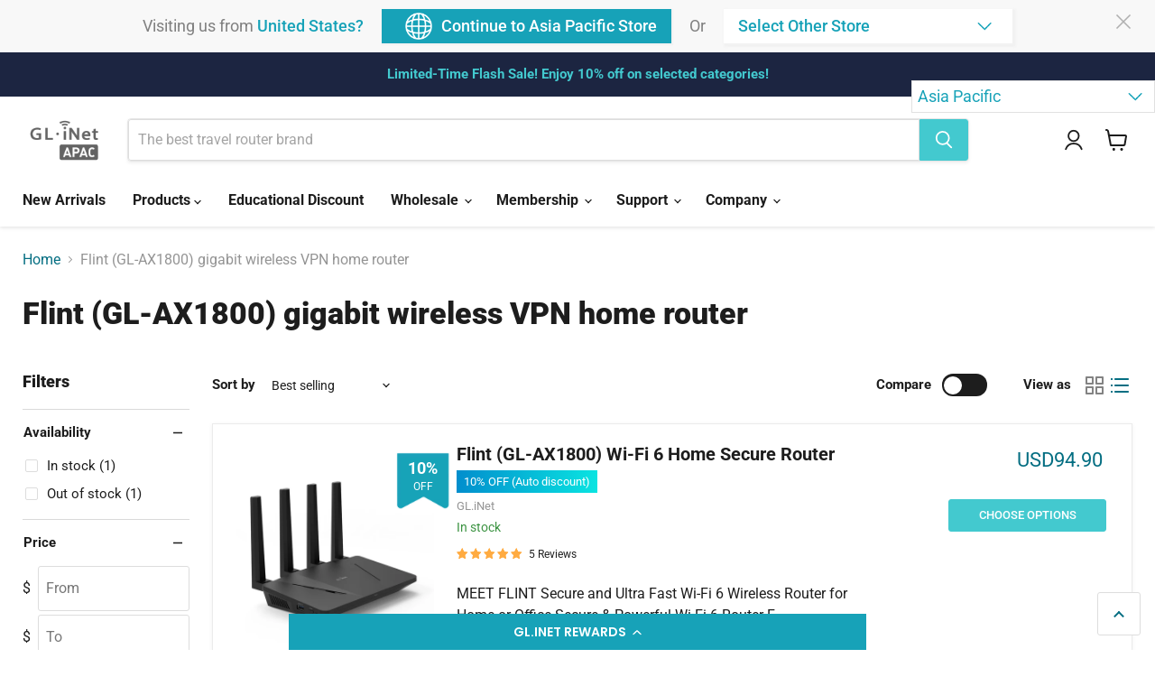

--- FILE ---
content_type: text/html; charset=utf-8
request_url: https://store.gl-inet.com/en-ca/collections/flint-gl-ax1800-gigabit-wireless-vpn-home-router
body_size: 60034
content:
<!doctype html>
<html class="no-js no-touch" lang="en">
  <head><!--Content in content_for_header -->
<!--LayoutHub-Embed--><meta name="layouthub" /><link rel="stylesheet" href="https://fonts.googleapis.com/css?display=swap&family=Roboto:100,200,300,400,500,600,700,800,900" /><link rel="stylesheet" type="text/css" href="[data-uri]" media="all">
<!--LH--><!--/LayoutHub-Embed-->
 
<script>
    window.Store = window.Store || {};
    window.Store.id = 24622517;
  </script>  
    
    <meta charset="utf-8">
    <meta http-equiv="x-ua-compatible" content="IE=edge">

    <link rel="preconnect" href="https://cdn.shopify.com">
    <link rel="preconnect" href="https://fonts.shopifycdn.com">
    <link rel="preconnect" href="https://v.shopify.com">
    <link rel="preconnect" href="https://cdn.shopifycloud.com">
<link href="https://www.gl-inet.com/css/shopify-theme.css" rel="stylesheet" type="text/css">
        <!-- 产品详情页统一内容补充 -->  
     
    <title>Flint (GL-AX1800) gigabit wireless VPN home router — GL.iNet</title>

    

    
  <link rel="shortcut icon" href="//store.gl-inet.com/cdn/shop/files/app_logo_32x32.png?v=1668150410" type="image/png">


    
      <link rel="canonical" href="https://store.gl-inet.com/en-ca/collections/flint-gl-ax1800-gigabit-wireless-vpn-home-router" />
    
<meta name="viewport" content="width=device-width">

    
    















<meta property="og:site_name" content="GL.iNet">
<meta property="og:url" content="https://store.gl-inet.com/en-ca/collections/flint-gl-ax1800-gigabit-wireless-vpn-home-router">
<meta property="og:title" content="Flint (GL-AX1800) gigabit wireless VPN home router">
<meta property="og:type" content="website">
<meta property="og:description" content="GL.iNet mini routers provide comprehensive Wi-Fi solutions for both personal and commercial needs. ">




    
    
    

    
    
    <meta
      property="og:image"
      content="https://store.gl-inet.com/cdn/shop/collections/GL-AX1800_Flint_xmas_home_vpn_wireless_router_1200x1200.jpg?v=1667718078"
    />
    <meta
      property="og:image:secure_url"
      content="https://store.gl-inet.com/cdn/shop/collections/GL-AX1800_Flint_xmas_home_vpn_wireless_router_1200x1200.jpg?v=1667718078"
    />
    <meta property="og:image:width" content="1200" />
    <meta property="og:image:height" content="1200" />
    
    
    <meta property="og:image:alt" content="Flint (GL-AX1800) gigabit wireless VPN home router" />
  
















<meta name="twitter:title" content="Flint (GL-AX1800) gigabit wireless VPN home router">
<meta name="twitter:description" content="GL.iNet mini routers provide comprehensive Wi-Fi solutions for both personal and commercial needs. ">


    
    
    
      
      
      <meta name="twitter:card" content="summary">
    
    
    <meta
      property="twitter:image"
      content="https://store.gl-inet.com/cdn/shop/collections/GL-AX1800_Flint_xmas_home_vpn_wireless_router_1200x1200_crop_center.jpg?v=1667718078"
    />
    <meta property="twitter:image:width" content="1200" />
    <meta property="twitter:image:height" content="1200" />
    
    
    <meta property="twitter:image:alt" content="Flint (GL-AX1800) gigabit wireless VPN home router" />
  



    <link rel="preload" href="//store.gl-inet.com/cdn/fonts/roboto/roboto_n7.f38007a10afbbde8976c4056bfe890710d51dec2.woff2" as="font" crossorigin="anonymous">
    <link rel="preload" as="style" href="//store.gl-inet.com/cdn/shop/t/39/assets/theme.css?v=94188566690965005641762345024">

    <script>window.performance && window.performance.mark && window.performance.mark('shopify.content_for_header.start');</script><meta name="google-site-verification" content="19V_MpYEQA-EAZdhh67S7Rp4xwIrsA4GaLyWI08hqJU">
<meta name="google-site-verification" content="AxfxGekBiR1qHlXSGttV1uttojoPbBbGjolPx1snQKg">
<meta id="shopify-digital-wallet" name="shopify-digital-wallet" content="/24622517/digital_wallets/dialog">
<meta name="shopify-checkout-api-token" content="990785b169bd5a66cbcf5b89b1aaa956">
<meta id="in-context-paypal-metadata" data-shop-id="24622517" data-venmo-supported="false" data-environment="production" data-locale="en_US" data-paypal-v4="true" data-currency="USD">
<link rel="alternate" type="application/atom+xml" title="Feed" href="/en-ca/collections/flint-gl-ax1800-gigabit-wireless-vpn-home-router.atom" />
<link rel="alternate" hreflang="x-default" href="https://store.gl-inet.com/collections/flint-gl-ax1800-gigabit-wireless-vpn-home-router">
<link rel="alternate" hreflang="en" href="https://store.gl-inet.com/collections/flint-gl-ax1800-gigabit-wireless-vpn-home-router">
<link rel="alternate" hreflang="ar" href="https://store.gl-inet.com/ar/collections/flint-gl-ax1800-gigabit-wireless-vpn-home-router">
<link rel="alternate" hreflang="ja" href="https://store.gl-inet.com/ja/collections/flint-gl-ax1800-gigabit-wireless-vpn-home-router">
<link rel="alternate" hreflang="fr" href="https://store.gl-inet.com/fr/collections/flint-gl-ax1800-gigabit-wireless-vpn-home-router">
<link rel="alternate" hreflang="en-CA" href="https://store.gl-inet.com/en-ca/collections/flint-gl-ax1800-gigabit-wireless-vpn-home-router">
<link rel="alternate" hreflang="ar-CA" href="https://store.gl-inet.com/ar-ca/collections/flint-gl-ax1800-gigabit-wireless-vpn-home-router">
<link rel="alternate" hreflang="ja-CA" href="https://store.gl-inet.com/ja-ca/collections/flint-gl-ax1800-gigabit-wireless-vpn-home-router">
<link rel="alternate" hreflang="fr-CA" href="https://store.gl-inet.com/fr-ca/collections/flint-gl-ax1800-gigabit-wireless-vpn-home-router">
<link rel="alternate" type="application/json+oembed" href="https://store.gl-inet.com/en-ca/collections/flint-gl-ax1800-gigabit-wireless-vpn-home-router.oembed">
<script async="async" src="/checkouts/internal/preloads.js?locale=en-CA"></script>
<script id="shopify-features" type="application/json">{"accessToken":"990785b169bd5a66cbcf5b89b1aaa956","betas":["rich-media-storefront-analytics"],"domain":"store.gl-inet.com","predictiveSearch":true,"shopId":24622517,"locale":"en"}</script>
<script>var Shopify = Shopify || {};
Shopify.shop = "gl-inet.myshopify.com";
Shopify.locale = "en";
Shopify.currency = {"active":"USD","rate":"1.0"};
Shopify.country = "CA";
Shopify.theme = {"name":"Empire 的副本fqn","id":131755802718,"schema_name":"Empire","schema_version":"11.1.0","theme_store_id":838,"role":"main"};
Shopify.theme.handle = "null";
Shopify.theme.style = {"id":null,"handle":null};
Shopify.cdnHost = "store.gl-inet.com/cdn";
Shopify.routes = Shopify.routes || {};
Shopify.routes.root = "/en-ca/";</script>
<script type="module">!function(o){(o.Shopify=o.Shopify||{}).modules=!0}(window);</script>
<script>!function(o){function n(){var o=[];function n(){o.push(Array.prototype.slice.apply(arguments))}return n.q=o,n}var t=o.Shopify=o.Shopify||{};t.loadFeatures=n(),t.autoloadFeatures=n()}(window);</script>
<script id="shop-js-analytics" type="application/json">{"pageType":"collection"}</script>
<script defer="defer" async type="module" src="//store.gl-inet.com/cdn/shopifycloud/shop-js/modules/v2/client.init-shop-cart-sync_BT-GjEfc.en.esm.js"></script>
<script defer="defer" async type="module" src="//store.gl-inet.com/cdn/shopifycloud/shop-js/modules/v2/chunk.common_D58fp_Oc.esm.js"></script>
<script defer="defer" async type="module" src="//store.gl-inet.com/cdn/shopifycloud/shop-js/modules/v2/chunk.modal_xMitdFEc.esm.js"></script>
<script type="module">
  await import("//store.gl-inet.com/cdn/shopifycloud/shop-js/modules/v2/client.init-shop-cart-sync_BT-GjEfc.en.esm.js");
await import("//store.gl-inet.com/cdn/shopifycloud/shop-js/modules/v2/chunk.common_D58fp_Oc.esm.js");
await import("//store.gl-inet.com/cdn/shopifycloud/shop-js/modules/v2/chunk.modal_xMitdFEc.esm.js");

  window.Shopify.SignInWithShop?.initShopCartSync?.({"fedCMEnabled":true,"windoidEnabled":true});

</script>
<script>(function() {
  var isLoaded = false;
  function asyncLoad() {
    if (isLoaded) return;
    isLoaded = true;
    var urls = ["https:\/\/chimpstatic.com\/mcjs-connected\/js\/users\/8ed66b6ad326f7c2f2f6127f4\/428915280b2a9992583217717.js?shop=gl-inet.myshopify.com","https:\/\/ufe.helixo.co\/scripts\/sdk.min.js?shop=gl-inet.myshopify.com","https:\/\/app.fugu-it.com\/websensor\/scripttoinstall\/shopify?shop=gl-inet.myshopify.com","https:\/\/app-student-discount.fullfatcommerce.com\/js\/app.js?shop=gl-inet.myshopify.com","https:\/\/cdn-loyalty.yotpo.com\/loader\/VGwSU56trTp_4XX_hp7JMQ.js?shop=gl-inet.myshopify.com","https:\/\/static.shareasale.com\/json\/shopify\/shareasale-tracking.js?sasmid=154656\u0026ssmtid=80509\u0026xtm=static\u0026xtv=GL\u0026shop=gl-inet.myshopify.com","https:\/\/res06.noxgroup.com\/noxinfluencer\/affiliate_marketing\/nox_aff_v2.prod.js?shop=gl-inet.myshopify.com","https:\/\/static.seel.com\/shopify\/worry-free-purchase\/script\/gl-inet.myshopify.com.js?shop=gl-inet.myshopify.com"];
    for (var i = 0; i < urls.length; i++) {
      var s = document.createElement('script');
      s.type = 'text/javascript';
      s.async = true;
      s.src = urls[i];
      var x = document.getElementsByTagName('script')[0];
      x.parentNode.insertBefore(s, x);
    }
  };
  if(window.attachEvent) {
    window.attachEvent('onload', asyncLoad);
  } else {
    window.addEventListener('load', asyncLoad, false);
  }
})();</script>
<script id="__st">var __st={"a":24622517,"offset":28800,"reqid":"18c03b2f-4897-432e-b139-c6b598b6dbb6-1769082201","pageurl":"store.gl-inet.com\/en-ca\/collections\/flint-gl-ax1800-gigabit-wireless-vpn-home-router","u":"ed549ab57924","p":"collection","rtyp":"collection","rid":265871032414};</script>
<script>window.ShopifyPaypalV4VisibilityTracking = true;</script>
<script id="captcha-bootstrap">!function(){'use strict';const t='contact',e='account',n='new_comment',o=[[t,t],['blogs',n],['comments',n],[t,'customer']],c=[[e,'customer_login'],[e,'guest_login'],[e,'recover_customer_password'],[e,'create_customer']],r=t=>t.map((([t,e])=>`form[action*='/${t}']:not([data-nocaptcha='true']) input[name='form_type'][value='${e}']`)).join(','),a=t=>()=>t?[...document.querySelectorAll(t)].map((t=>t.form)):[];function s(){const t=[...o],e=r(t);return a(e)}const i='password',u='form_key',d=['recaptcha-v3-token','g-recaptcha-response','h-captcha-response',i],f=()=>{try{return window.sessionStorage}catch{return}},m='__shopify_v',_=t=>t.elements[u];function p(t,e,n=!1){try{const o=window.sessionStorage,c=JSON.parse(o.getItem(e)),{data:r}=function(t){const{data:e,action:n}=t;return t[m]||n?{data:e,action:n}:{data:t,action:n}}(c);for(const[e,n]of Object.entries(r))t.elements[e]&&(t.elements[e].value=n);n&&o.removeItem(e)}catch(o){console.error('form repopulation failed',{error:o})}}const l='form_type',E='cptcha';function T(t){t.dataset[E]=!0}const w=window,h=w.document,L='Shopify',v='ce_forms',y='captcha';let A=!1;((t,e)=>{const n=(g='f06e6c50-85a8-45c8-87d0-21a2b65856fe',I='https://cdn.shopify.com/shopifycloud/storefront-forms-hcaptcha/ce_storefront_forms_captcha_hcaptcha.v1.5.2.iife.js',D={infoText:'Protected by hCaptcha',privacyText:'Privacy',termsText:'Terms'},(t,e,n)=>{const o=w[L][v],c=o.bindForm;if(c)return c(t,g,e,D).then(n);var r;o.q.push([[t,g,e,D],n]),r=I,A||(h.body.append(Object.assign(h.createElement('script'),{id:'captcha-provider',async:!0,src:r})),A=!0)});var g,I,D;w[L]=w[L]||{},w[L][v]=w[L][v]||{},w[L][v].q=[],w[L][y]=w[L][y]||{},w[L][y].protect=function(t,e){n(t,void 0,e),T(t)},Object.freeze(w[L][y]),function(t,e,n,w,h,L){const[v,y,A,g]=function(t,e,n){const i=e?o:[],u=t?c:[],d=[...i,...u],f=r(d),m=r(i),_=r(d.filter((([t,e])=>n.includes(e))));return[a(f),a(m),a(_),s()]}(w,h,L),I=t=>{const e=t.target;return e instanceof HTMLFormElement?e:e&&e.form},D=t=>v().includes(t);t.addEventListener('submit',(t=>{const e=I(t);if(!e)return;const n=D(e)&&!e.dataset.hcaptchaBound&&!e.dataset.recaptchaBound,o=_(e),c=g().includes(e)&&(!o||!o.value);(n||c)&&t.preventDefault(),c&&!n&&(function(t){try{if(!f())return;!function(t){const e=f();if(!e)return;const n=_(t);if(!n)return;const o=n.value;o&&e.removeItem(o)}(t);const e=Array.from(Array(32),(()=>Math.random().toString(36)[2])).join('');!function(t,e){_(t)||t.append(Object.assign(document.createElement('input'),{type:'hidden',name:u})),t.elements[u].value=e}(t,e),function(t,e){const n=f();if(!n)return;const o=[...t.querySelectorAll(`input[type='${i}']`)].map((({name:t})=>t)),c=[...d,...o],r={};for(const[a,s]of new FormData(t).entries())c.includes(a)||(r[a]=s);n.setItem(e,JSON.stringify({[m]:1,action:t.action,data:r}))}(t,e)}catch(e){console.error('failed to persist form',e)}}(e),e.submit())}));const S=(t,e)=>{t&&!t.dataset[E]&&(n(t,e.some((e=>e===t))),T(t))};for(const o of['focusin','change'])t.addEventListener(o,(t=>{const e=I(t);D(e)&&S(e,y())}));const B=e.get('form_key'),M=e.get(l),P=B&&M;t.addEventListener('DOMContentLoaded',(()=>{const t=y();if(P)for(const e of t)e.elements[l].value===M&&p(e,B);[...new Set([...A(),...v().filter((t=>'true'===t.dataset.shopifyCaptcha))])].forEach((e=>S(e,t)))}))}(h,new URLSearchParams(w.location.search),n,t,e,['guest_login'])})(!0,!0)}();</script>
<script integrity="sha256-4kQ18oKyAcykRKYeNunJcIwy7WH5gtpwJnB7kiuLZ1E=" data-source-attribution="shopify.loadfeatures" defer="defer" src="//store.gl-inet.com/cdn/shopifycloud/storefront/assets/storefront/load_feature-a0a9edcb.js" crossorigin="anonymous"></script>
<script data-source-attribution="shopify.dynamic_checkout.dynamic.init">var Shopify=Shopify||{};Shopify.PaymentButton=Shopify.PaymentButton||{isStorefrontPortableWallets:!0,init:function(){window.Shopify.PaymentButton.init=function(){};var t=document.createElement("script");t.src="https://store.gl-inet.com/cdn/shopifycloud/portable-wallets/latest/portable-wallets.en.js",t.type="module",document.head.appendChild(t)}};
</script>
<script data-source-attribution="shopify.dynamic_checkout.buyer_consent">
  function portableWalletsHideBuyerConsent(e){var t=document.getElementById("shopify-buyer-consent"),n=document.getElementById("shopify-subscription-policy-button");t&&n&&(t.classList.add("hidden"),t.setAttribute("aria-hidden","true"),n.removeEventListener("click",e))}function portableWalletsShowBuyerConsent(e){var t=document.getElementById("shopify-buyer-consent"),n=document.getElementById("shopify-subscription-policy-button");t&&n&&(t.classList.remove("hidden"),t.removeAttribute("aria-hidden"),n.addEventListener("click",e))}window.Shopify?.PaymentButton&&(window.Shopify.PaymentButton.hideBuyerConsent=portableWalletsHideBuyerConsent,window.Shopify.PaymentButton.showBuyerConsent=portableWalletsShowBuyerConsent);
</script>
<script data-source-attribution="shopify.dynamic_checkout.cart.bootstrap">document.addEventListener("DOMContentLoaded",(function(){function t(){return document.querySelector("shopify-accelerated-checkout-cart, shopify-accelerated-checkout")}if(t())Shopify.PaymentButton.init();else{new MutationObserver((function(e,n){t()&&(Shopify.PaymentButton.init(),n.disconnect())})).observe(document.body,{childList:!0,subtree:!0})}}));
</script>
<script id='scb4127' type='text/javascript' async='' src='https://store.gl-inet.com/cdn/shopifycloud/privacy-banner/storefront-banner.js'></script><link id="shopify-accelerated-checkout-styles" rel="stylesheet" media="screen" href="https://store.gl-inet.com/cdn/shopifycloud/portable-wallets/latest/accelerated-checkout-backwards-compat.css" crossorigin="anonymous">
<style id="shopify-accelerated-checkout-cart">
        #shopify-buyer-consent {
  margin-top: 1em;
  display: inline-block;
  width: 100%;
}

#shopify-buyer-consent.hidden {
  display: none;
}

#shopify-subscription-policy-button {
  background: none;
  border: none;
  padding: 0;
  text-decoration: underline;
  font-size: inherit;
  cursor: pointer;
}

#shopify-subscription-policy-button::before {
  box-shadow: none;
}

      </style>

<script>window.performance && window.performance.mark && window.performance.mark('shopify.content_for_header.end');</script>

    <link href="//store.gl-inet.com/cdn/shop/t/39/assets/theme.css?v=94188566690965005641762345024" rel="stylesheet" type="text/css" media="all" />

    

    
    <script>
      window.Theme = window.Theme || {};
      window.Theme.version = '11.1.0';
      window.Theme.name = 'Empire';
      window.Theme.routes = {
        "root_url": "/en-ca",
        "account_url": "/en-ca/account",
        "account_login_url": "/en-ca/account/login",
        "account_logout_url": "/en-ca/account/logout",
        "account_register_url": "/en-ca/account/register",
        "account_addresses_url": "/en-ca/account/addresses",
        "collections_url": "/en-ca/collections",
        "all_products_collection_url": "/en-ca/collections/all",
        "search_url": "/en-ca/search",
        "predictive_search_url": "/en-ca/search/suggest",
        "cart_url": "/en-ca/cart",
        "cart_add_url": "/en-ca/cart/add",
        "cart_change_url": "/en-ca/cart/change",
        "cart_clear_url": "/en-ca/cart/clear",
        "product_recommendations_url": "/en-ca/recommendations/products",
      };
    </script>
    <script type="text/javascript" src="//script.crazyegg.com/pages/scripts/0124/2356.js" async="async" ></script>
    
    

  






<script>
  function KDStrikeoutSubtotal(subtotalSelector){
    var subTotalHtml = `<span class=money>USD0.00</span>`.replace('"', '\"');
    var newTotalHtml = `<span class=money>USD-0.10</span>`.replace('"', '\"');
    document.querySelector(subtotalSelector).innerHTML = "<del class='af_del_overwrite'>"+ subTotalHtml + "</del> " + newTotalHtml;
  }
</script><!-- BEGIN app block: shopify://apps/simprosys-google-shopping-feed/blocks/core_settings_block/1f0b859e-9fa6-4007-97e8-4513aff5ff3b --><!-- BEGIN: GSF App Core Tags & Scripts by Simprosys Google Shopping Feed -->









<!-- END: GSF App Core Tags & Scripts by Simprosys Google Shopping Feed -->
<!-- END app block --><!-- BEGIN app block: shopify://apps/ecomposer-builder/blocks/app-embed/a0fc26e1-7741-4773-8b27-39389b4fb4a0 --><!-- DNS Prefetch & Preconnect -->
<link rel="preconnect" href="https://cdn.ecomposer.app" crossorigin>
<link rel="dns-prefetch" href="https://cdn.ecomposer.app">

<link rel="prefetch" href="https://cdn.ecomposer.app/vendors/css/ecom-swiper@11.css" as="style">
<link rel="prefetch" href="https://cdn.ecomposer.app/vendors/js/ecom-swiper@11.0.5.js" as="script">
<link rel="prefetch" href="https://cdn.ecomposer.app/vendors/js/ecom_modal.js" as="script">

<!-- Global CSS --><!--ECOM-EMBED-->
  <style id="ecom-global-css" class="ecom-global-css">/**ECOM-INSERT-CSS**/.ecom-section > div.core__row--columns, .ecom-section>.ecom-inner{max-width: 1200px;}.ecom-column>div.core__column--wrapper, .ec-flex-wp{padding: 20px;}div.core__blocks--body>div.ecom-block.elmspace:not(:first-child), .core__group--body>div.ecom-block.elmspace:not(:first-child), div.core__blocks--body>.ec-flex-wp.elmspace:not(:first-child), .core__blocks>div.ecom-block.elmspace:not(:first-child){margin-top: 20px;}:root{--ecom-global-container-width:1200px;--ecom-global-colunm-gap:20px;--ecom-global-elements-space:20px;--ecom-global-colors-primary:#ffffff;--ecom-global-colors-secondary:#ffffff;--ecom-global-colors-text:#ffffff;--ecom-global-colors-accent:#ffffff;--ecom-global-typography-h1-font-weight:bold;--ecom-global-typography-h1-line-height:36px;--ecom-global-typography-h1-letter-spacing:0.01em;--ecom-global-typography-h2-font-weight:600;--ecom-global-typography-h2-font-size:50px;--ecom-global-typography-h2-line-height:72px;--ecom-global-typography-h2-letter-spacing:-0.02em;--ecom-global-typography-h2-font-family:Urbanist;--ecom-global-typography-h3-font-weight:600;--ecom-global-typography-h3-font-size:48px;--ecom-global-typography-h3-line-height:60px;--ecom-global-typography-h3-letter-spacing:-0.02em;--ecom-global-typography-h4-font-weight:600;--ecom-global-typography-h4-font-size:39px;--ecom-global-typography-h4-line-height:44px;--ecom-global-typography-h4-letter-spacing:-0.02em;--ecom-global-typography-h5-font-weight:600;--ecom-global-typography-h5-font-size:30px;--ecom-global-typography-h5-line-height:38px;--ecom-global-typography-h6-font-weight:600;--ecom-global-typography-h6-font-size:15px;--ecom-global-typography-h6-line-height:32px;--ecom-global-typography-h7-font-weight:400;--ecom-global-typography-h7-font-size:15px;--ecom-global-typography-h7-line-height:28px;--ecom-global-typography-h7-font-family:Roboto;}</style>
  <!--/ECOM-EMBED--><!-- Custom CSS & JS --><style id="ecom-custom-css">body[ecom-loaded="true"] .site-main-dimmer {
    display: none;
}

body[ecom-loaded] .site-main-dimmer {
		    display: none !important;
}</style><!-- Open Graph Meta Tags for Pages --><!-- Critical Inline Styles -->
<style class="ecom-theme-helper">.ecom-animation{opacity:0}.ecom-animation.animate,.ecom-animation.ecom-animated{opacity:1}.ecom-cart-popup{display:grid;position:fixed;inset:0;z-index:9999999;align-content:center;padding:5px;justify-content:center;align-items:center;justify-items:center}.ecom-cart-popup::before{content:' ';position:absolute;background:#e5e5e5b3;inset:0}.ecom-ajax-loading{cursor:not-allowed;pointer-events:none;opacity:.6}#ecom-toast{visibility:hidden;max-width:50px;height:60px;margin:auto;background-color:#333;color:#fff;text-align:center;border-radius:2px;position:fixed;z-index:1;left:0;right:0;bottom:30px;font-size:17px;display:grid;grid-template-columns:50px auto;align-items:center;justify-content:start;align-content:center;justify-items:start}#ecom-toast.ecom-toast-show{visibility:visible;animation:ecomFadein .5s,ecomExpand .5s .5s,ecomStay 3s 1s,ecomShrink .5s 4s,ecomFadeout .5s 4.5s}#ecom-toast #ecom-toast-icon{width:50px;height:100%;box-sizing:border-box;background-color:#111;color:#fff;padding:5px}#ecom-toast .ecom-toast-icon-svg{width:100%;height:100%;position:relative;vertical-align:middle;margin:auto;text-align:center}#ecom-toast #ecom-toast-desc{color:#fff;padding:16px;overflow:hidden;white-space:nowrap}@media(max-width:768px){#ecom-toast #ecom-toast-desc{white-space:normal;min-width:250px}#ecom-toast{height:auto;min-height:60px}}.ecom__column-full-height{height:100%}@keyframes ecomFadein{from{bottom:0;opacity:0}to{bottom:30px;opacity:1}}@keyframes ecomExpand{from{min-width:50px}to{min-width:var(--ecom-max-width)}}@keyframes ecomStay{from{min-width:var(--ecom-max-width)}to{min-width:var(--ecom-max-width)}}@keyframes ecomShrink{from{min-width:var(--ecom-max-width)}to{min-width:50px}}@keyframes ecomFadeout{from{bottom:30px;opacity:1}to{bottom:60px;opacity:0}}</style>


    <script type="application/json" id="ecom-popup-data">
        [{"id":"696a17df891aeaec310bf770","settings":{"layout":"theme","title":"Popup Information V1","custom_code":{"js":"","css":""},"assign_for":"none","status":"public","show_on":"all","custom_show_on":["index","page","article"],"custom_specific":false,"devices":["desktop","mobile","tablet"],"all_user":true,"all_lang":true,"all_country":true,"color":"#d64242","popup_event_show":"click","overlay_color":"rgba(0, 0, 0, 0.5)","background_color":"#ffffff","spacing":{"padding":{"top":"0px","left":"20px","bottom":"20px","right":"20px"}},"poup_radius":{"right":"0px","top":"0px","left":"0px","bottom":"0px"},"max_width_popup":"654px","max_width_popup__tablet":"80%","popup_position":"center","popup_spacing":{"padding":{"top":"0px","left":"0px","bottom":"0px","right":"0px"},"margin":{"top":"0px","left":"0px","bottom":"0px","right":"0px"}},"icon_close_border":{"border-style":"none"},"top_close":"14px","right_close":"14px","icon_color":"#000000","icon_background_color":"rgba(240, 240, 240, 0)","icon_radius":{"right":"0%","top":"0%","left":"0%","bottom":"0%"},"icon_spacing":{"padding":{"top":"0px","left":"0px","bottom":"0px","right":"0px"}},"width_close":"10px","height_close":"10px","published":"published","style_popup":" .ecom-popups-container{animation-name: fadeIn;animation-duration: 1000ms;transition-property: transform, opacity, visibility;} .ecom-popups-container .ecom-popups-wrapper{width: 654px;max-width: 654px;height: 369px;max-height: 369px;}.ecom-popups-container::backdrop{background-color: rgba(0, 0, 0, 0.5);}.ecom-popups-container .ecom-popups-wrapper .ecom-popups-wrapper-inner{}.ecom-popups-container .ecom-popups-wrapper{} .ecom-popups-container .ecom-popups-wrapper, .ecom-popups-container .ecom-popups-wrapper .ecom-popups-wrapper-inner{border-radius: 10px;} .ecom-popups-wrapper{padding: 0px;margin: 0px;}.ecom-popups-container .ecom-popups-wrapper-inner{overflow: hidden;} .ecom-popups-wrapper .ecom-popup-close-button{top: 14px;right: 14px;width: 10px;height: 10px;border-radius: 0%;padding: 0px;}.ecom-popups-wrapper .ecom-popup-close-button, .ecom-popups-wrapper .ecom-popup-close-button svg, .ecom-popups-wrapper .ecom-popup-close-button svg path{color: #000000 !important;fill: #000000 !important;}.ecom-popups-wrapper .ecom-popup-close-button{background-color: rgba(240, 240, 240, 0);border-style: none;}.ecom-popups-wrapper .ecom-popup-close-button:hover, .ecom-popups-wrapper .ecom-popup-close-button:hover svg, .ecom-popups-wrapper .ecom-popup-close-button:hover svg path{color: rgba(0, 0, 0, 0.6) !important;fill: rgba(0, 0, 0, 0.6) !important;}.ecom-popups-wrapper .ecom-popup-close-button:hover{background-color: rgba(0, 0, 0, 0);transform: scale(1.1);}@media screen and (max-width: 1024px) and (min-width: 768px){ .ecom-popups-container .ecom-popups-wrapper{max-width: 80%;}}@media screen and (max-width: 767px) and (min-width: 101px){ .ecom-popups-container .ecom-popups-wrapper{width: 342px;height: 561px;max-height: 399px;}}","slug":"popup-information-v1","popup_animation":"fadeIn","overflow_popup":"hidden","width_popup":"654px","tab":"normal","icon_color_hover":"rgba(0, 0, 0, 0.6)","icon_background_color_hover":"rgba(0, 0, 0, 0)","transitions":{"transitions":{"duration":"400ms"}},"buttonAnimation":"grow","time_delay_animation":1000,"height_popup":"369px","max_height_popup":"369px","popup_radius":{"top":"10px","left":"10px","bottom":"10px","right":"10px"},"google_snippet":false,"handle":"popup-information-v1","popup_border":[],"popup_shadow":[],"width_popup__mobile":"342px","height_popup__mobile":"561px","max_height_popup__mobile":"399px","popup_version":"ecom-421IP"}}]
    </script>
    <script type="application/json" id="ecom-popup-variables">
        {
            "country": "CA",
            "language": "en",
            "page_type": "collection",
            "page_title": "Flint (GL-AX1800) gigabit wireless VPN home router",
            "handle": "flint-gl-ax1800-gigabit-wireless-vpn-home-router"
        }
    </script>

<!-- EComposer Config Script -->
<script id="ecom-theme-helpers" async>
window.EComposer=window.EComposer||{};(function(){if(!this.configs)this.configs={};this.configs={"custom_code":{"custom_css":"body[ecom-loaded=\"true\"] .site-main-dimmer {\r\n    display: none;\r\n}\r\n\r\nbody[ecom-loaded] .site-main-dimmer {\r\n\t\t    display: none !important;\r\n}"},"instagram":null};this.configs.ajax_cart={enable:false};this.customer=false;this.proxy_path='/apps/ecomposer-visual-page-builder';
this.popupScriptUrl='https://cdn.shopify.com/extensions/019b200c-ceec-7ac9-af95-28c32fd62de8/ecomposer-94/assets/ecom_popup.js';
this.routes={domain:'https://store.gl-inet.com/en-ca',root_url:'/en-ca',collections_url:'/en-ca/collections',all_products_collection_url:'/en-ca/collections/all',cart_url:'/en-ca/cart',cart_add_url:'/en-ca/cart/add',cart_change_url:'/en-ca/cart/change',cart_clear_url:'/en-ca/cart/clear',cart_update_url:'/en-ca/cart/update',product_recommendations_url:'/en-ca/recommendations/products'};
this.queryParams={};
if(window.location.search.length){new URLSearchParams(window.location.search).forEach((value,key)=>{this.queryParams[key]=value})}
this.money_format="\u003cspan class=money\u003eUSD{{amount}}\u003c\/span\u003e";
this.money_with_currency_format="USD {{amount}}";
this.currencyCodeEnabled=null;this.abTestingData = [];this.formatMoney=function(t,e){const r=this.currencyCodeEnabled?this.money_with_currency_format:this.money_format;function a(t,e){return void 0===t?e:t}function o(t,e,r,o){if(e=a(e,2),r=a(r,","),o=a(o,"."),isNaN(t)||null==t)return 0;var n=(t=(t/100).toFixed(e)).split(".");return n[0].replace(/(\d)(?=(\d\d\d)+(?!\d))/g,"$1"+r)+(n[1]?o+n[1]:"")}"string"==typeof t&&(t=t.replace(".",""));var n="",i=/\{\{\s*(\w+)\s*\}\}/,s=e||r;switch(s.match(i)[1]){case"amount":n=o(t,2);break;case"amount_no_decimals":n=o(t,0);break;case"amount_with_comma_separator":n=o(t,2,".",",");break;case"amount_with_space_separator":n=o(t,2," ",",");break;case"amount_with_period_and_space_separator":n=o(t,2," ",".");break;case"amount_no_decimals_with_comma_separator":n=o(t,0,".",",");break;case"amount_no_decimals_with_space_separator":n=o(t,0," ");break;case"amount_with_apostrophe_separator":n=o(t,2,"'",".")}return s.replace(i,n)};
this.resizeImage=function(t,e){try{if(!e||"original"==e||"full"==e||"master"==e)return t;if(-1!==t.indexOf("cdn.shopify.com")||-1!==t.indexOf("/cdn/shop/")){var r=t.match(/\.(jpg|jpeg|gif|png|bmp|bitmap|tiff|tif|webp)((\#[0-9a-z\-]+)?(\?v=.*)?)?$/gim);if(null==r)return null;var a=t.split(r[0]),o=r[0];return a[0]+"_"+e+o}}catch(r){return t}return t};
this.getProduct=function(t){if(!t)return!1;let e=("/"===this.routes.root_url?"":this.routes.root_url)+"/products/"+t+".js?shop="+Shopify.shop;return window.ECOM_LIVE&&(e="/shop/builder/ajax/ecom-proxy/products/"+t+"?shop="+Shopify.shop),window.fetch(e,{headers:{"Content-Type":"application/json"}}).then(t=>t.ok?t.json():false)};
const u=new URLSearchParams(window.location.search);if(u.has("ecom-redirect")){const r=u.get("ecom-redirect");if(r){let d;try{d=decodeURIComponent(r)}catch{return}d=d.trim().replace(/[\r\n\t]/g,"");if(d.length>2e3)return;const p=["javascript:","data:","vbscript:","file:","ftp:","mailto:","tel:","sms:","chrome:","chrome-extension:","moz-extension:","ms-browser-extension:"],l=d.toLowerCase();for(const o of p)if(l.includes(o))return;const x=[/<script/i,/<\/script/i,/javascript:/i,/vbscript:/i,/onload=/i,/onerror=/i,/onclick=/i,/onmouseover=/i,/onfocus=/i,/onblur=/i,/onsubmit=/i,/onchange=/i,/alert\s*\(/i,/confirm\s*\(/i,/prompt\s*\(/i,/document\./i,/window\./i,/eval\s*\(/i];for(const t of x)if(t.test(d))return;if(d.startsWith("/")&&!d.startsWith("//")){if(!/^[a-zA-Z0-9\-._~:/?#[\]@!$&'()*+,;=%]+$/.test(d))return;if(d.includes("../")||d.includes("./"))return;window.location.href=d;return}if(!d.includes("://")&&!d.startsWith("//")){if(!/^[a-zA-Z0-9\-._~:/?#[\]@!$&'()*+,;=%]+$/.test(d))return;if(d.includes("../")||d.includes("./"))return;window.location.href="/"+d;return}let n;try{n=new URL(d)}catch{return}if(!["http:","https:"].includes(n.protocol))return;if(n.port&&(parseInt(n.port)<1||parseInt(n.port)>65535))return;const a=[window.location.hostname];if(a.includes(n.hostname)&&(n.href===d||n.toString()===d))window.location.href=d}}
}).bind(window.EComposer)();
if(window.Shopify&&window.Shopify.designMode&&window.top&&window.top.opener){window.addEventListener("load",function(){window.top.opener.postMessage({action:"ecomposer:loaded"},"*")})}
</script>

<!-- Quickview Script -->
<script id="ecom-theme-quickview" async>
window.EComposer=window.EComposer||{};(function(){this.initQuickview=function(){var enable_qv=false;enable_qv=true;const qv_wrapper_script=document.querySelector('#ecom-quickview-template-html');if(!qv_wrapper_script)return;const ecom_quickview=document.createElement('div');ecom_quickview.classList.add('ecom-quickview');ecom_quickview.innerHTML=qv_wrapper_script.innerHTML;document.body.prepend(ecom_quickview);const qv_wrapper=ecom_quickview.querySelector('.ecom-quickview__wrapper');const ecomQuickview=function(e){let t=qv_wrapper.querySelector(".ecom-quickview__content-data");if(t){let i=document.createRange().createContextualFragment(e);t.innerHTML="",t.append(i),qv_wrapper.classList.add("ecom-open");let c=new CustomEvent("ecom:quickview:init",{detail:{wrapper:qv_wrapper}});document.dispatchEvent(c),setTimeout(function(){qv_wrapper.classList.add("ecom-display")},500),closeQuickview(t)}},closeQuickview=function(e){let t=qv_wrapper.querySelector(".ecom-quickview__close-btn"),i=qv_wrapper.querySelector(".ecom-quickview__content");function c(t){let o=t.target;do{if(o==i||o&&o.classList&&o.classList.contains("ecom-modal"))return;o=o.parentNode}while(o);o!=i&&(qv_wrapper.classList.add("ecom-remove"),qv_wrapper.classList.remove("ecom-open","ecom-display","ecom-remove"),setTimeout(function(){e.innerHTML=""},300),document.removeEventListener("click",c),document.removeEventListener("keydown",n))}function n(t){(t.isComposing||27===t.keyCode)&&(qv_wrapper.classList.add("ecom-remove"),qv_wrapper.classList.remove("ecom-open","ecom-display","ecom-remove"),setTimeout(function(){e.innerHTML=""},300),document.removeEventListener("keydown",n),document.removeEventListener("click",c))}t&&t.addEventListener("click",function(t){t.preventDefault(),document.removeEventListener("click",c),document.removeEventListener("keydown",n),qv_wrapper.classList.add("ecom-remove"),qv_wrapper.classList.remove("ecom-open","ecom-display","ecom-remove"),setTimeout(function(){e.innerHTML=""},300)}),document.addEventListener("click",c),document.addEventListener("keydown",n)};function quickViewHandler(e){e&&e.preventDefault();let t=this;t.classList&&t.classList.add("ecom-loading");let i=t.classList?t.getAttribute("href"):window.location.pathname;if(i){if(window.location.search.includes("ecom_template_id")){let c=new URLSearchParams(location.search);i=window.location.pathname+"?section_id="+c.get("ecom_template_id")}else i+=(i.includes("?")?"&":"?")+"section_id=ecom-default-template-quickview";fetch(i).then(function(e){return 200==e.status?e.text():window.document.querySelector("#admin-bar-iframe")?(404==e.status?alert("Please create Ecomposer quickview template first!"):alert("Have some problem with quickview!"),t.classList&&t.classList.remove("ecom-loading"),!1):void window.open(new URL(i).pathname,"_blank")}).then(function(e){e&&(ecomQuickview(e),setTimeout(function(){t.classList&&t.classList.remove("ecom-loading")},300))}).catch(function(e){})}}
if(window.location.search.includes('ecom_template_id')){setTimeout(quickViewHandler,1000)}
if(enable_qv){const qv_buttons=document.querySelectorAll('.ecom-product-quickview');if(qv_buttons.length>0){qv_buttons.forEach(function(button,index){button.addEventListener('click',quickViewHandler)})}}
}}).bind(window.EComposer)();
</script>

<!-- Quickview Template -->
<script type="text/template" id="ecom-quickview-template-html">
<div class="ecom-quickview__wrapper ecom-dn"><div class="ecom-quickview__container"><div class="ecom-quickview__content"><div class="ecom-quickview__content-inner"><div class="ecom-quickview__content-data"></div></div><span class="ecom-quickview__close-btn"><svg version="1.1" xmlns="http://www.w3.org/2000/svg" width="32" height="32" viewBox="0 0 32 32"><path d="M10.722 9.969l-0.754 0.754 5.278 5.278-5.253 5.253 0.754 0.754 5.253-5.253 5.253 5.253 0.754-0.754-5.253-5.253 5.278-5.278-0.754-0.754-5.278 5.278z" fill="#000000"></path></svg></span></div></div></div>
</script>

<!-- Quickview Styles -->
<style class="ecom-theme-quickview">.ecom-quickview .ecom-animation{opacity:1}.ecom-quickview__wrapper{opacity:0;display:none;pointer-events:none}.ecom-quickview__wrapper.ecom-open{position:fixed;top:0;left:0;right:0;bottom:0;display:block;pointer-events:auto;z-index:100000;outline:0!important;-webkit-backface-visibility:hidden;opacity:1;transition:all .1s}.ecom-quickview__container{text-align:center;position:absolute;width:100%;height:100%;left:0;top:0;padding:0 8px;box-sizing:border-box;opacity:0;background-color:rgba(0,0,0,.8);transition:opacity .1s}.ecom-quickview__container:before{content:"";display:inline-block;height:100%;vertical-align:middle}.ecom-quickview__wrapper.ecom-display .ecom-quickview__content{visibility:visible;opacity:1;transform:none}.ecom-quickview__content{position:relative;display:inline-block;opacity:0;visibility:hidden;transition:transform .1s,opacity .1s;transform:translateX(-100px)}.ecom-quickview__content-inner{position:relative;display:inline-block;vertical-align:middle;margin:0 auto;text-align:left;z-index:999;overflow-y:auto;max-height:80vh}.ecom-quickview__content-data>.shopify-section{margin:0 auto;max-width:980px;overflow:hidden;position:relative;background-color:#fff;opacity:0}.ecom-quickview__wrapper.ecom-display .ecom-quickview__content-data>.shopify-section{opacity:1;transform:none}.ecom-quickview__wrapper.ecom-display .ecom-quickview__container{opacity:1}.ecom-quickview__wrapper.ecom-remove #shopify-section-ecom-default-template-quickview{opacity:0;transform:translateX(100px)}.ecom-quickview__close-btn{position:fixed!important;top:0;right:0;transform:none;background-color:transparent;color:#000;opacity:0;width:40px;height:40px;transition:.25s;z-index:9999;stroke:#fff}.ecom-quickview__wrapper.ecom-display .ecom-quickview__close-btn{opacity:1}.ecom-quickview__close-btn:hover{cursor:pointer}@media screen and (max-width:1024px){.ecom-quickview__content{position:absolute;inset:0;margin:50px 15px;display:flex}.ecom-quickview__close-btn{right:0}}.ecom-toast-icon-info{display:none}.ecom-toast-error .ecom-toast-icon-info{display:inline!important}.ecom-toast-error .ecom-toast-icon-success{display:none!important}.ecom-toast-icon-success{fill:#fff;width:35px}</style>

<!-- Toast Template -->
<script type="text/template" id="ecom-template-html"><!-- BEGIN app snippet: ecom-toast --><div id="ecom-toast"><div id="ecom-toast-icon"><svg xmlns="http://www.w3.org/2000/svg" class="ecom-toast-icon-svg ecom-toast-icon-info" fill="none" viewBox="0 0 24 24" stroke="currentColor"><path stroke-linecap="round" stroke-linejoin="round" stroke-width="2" d="M13 16h-1v-4h-1m1-4h.01M21 12a9 9 0 11-18 0 9 9 0 0118 0z"/></svg>
<svg class="ecom-toast-icon-svg ecom-toast-icon-success" xmlns="http://www.w3.org/2000/svg" viewBox="0 0 512 512"><path d="M256 8C119 8 8 119 8 256s111 248 248 248 248-111 248-248S393 8 256 8zm0 48c110.5 0 200 89.5 200 200 0 110.5-89.5 200-200 200-110.5 0-200-89.5-200-200 0-110.5 89.5-200 200-200m140.2 130.3l-22.5-22.7c-4.7-4.7-12.3-4.7-17-.1L215.3 303.7l-59.8-60.3c-4.7-4.7-12.3-4.7-17-.1l-22.7 22.5c-4.7 4.7-4.7 12.3-.1 17l90.8 91.5c4.7 4.7 12.3 4.7 17 .1l172.6-171.2c4.7-4.7 4.7-12.3 .1-17z"/></svg>
</div><div id="ecom-toast-desc"></div></div><!-- END app snippet --></script><!-- END app block --><!-- BEGIN app block: shopify://apps/ufe-cross-sell-upsell-bundle/blocks/app-embed/588d2ac5-62f3-4ccd-8638-da98ec61fa90 -->



<script>
  window.isUfeInstalled = true;
  
  window.ufeStore = {
    collections: [],
    tags: ''.split(','),
    selectedVariantId: null,
    moneyFormat: "\u003cspan class=money\u003eUSD{{amount}}\u003c\/span\u003e",
    moneyFormatWithCurrency: "USD {{amount}}",
    currency: "USD",
    customerId: null,
    productAvailable: null,
    productMapping: [],
    meta: {
        pageType: 'collection' ,
        productId: null ,
        selectedVariantId: null,
        collectionId: 265871032414
    }
  }
  
   ufeStore.meta.products= [
      
        {
          id: 6601273344094,
          variants: [
            
              {
                id: 39468323700830,
                title: "US",
                price: '<span class=money>USD94.90</span>',
                available: true 
              },
            
              {
                id: 39468323733598,
                title: "EU+UK",
                price: '<span class=money>USD94.90</span>',
                available: true 
              },
            
              {
                id: 39468323766366,
                title: "AU",
                price: '<span class=money>USD94.90</span>',
                available: true 
              },
            
              {
                id: 41735803895902,
                title: "JP",
                price: '<span class=money>USD94.90</span>',
                available: false 
              },
            
          ]
        }, 
      
   ]
     


  
    window.ufeStore.cartTotal = 0;
    window.ufeStore.cart = {"note":null,"attributes":{},"original_total_price":0,"total_price":0,"total_discount":0,"total_weight":0.0,"item_count":0,"items":[],"requires_shipping":false,"currency":"USD","items_subtotal_price":0,"cart_level_discount_applications":[],"checkout_charge_amount":0},
    
  

   window.ufeStore.localization = {};
  
  

  window.ufeStore.localization.availableCountries = ["AF","AX","AL","DZ","AO","AI","AG","AR","AM","AW","AC","AU","AT","AZ","BS","BH","BB","BY","BE","BZ","BJ","BM","BT","BO","BA","BW","BR","IO","VG","BN","BG","BF","BI","CM","CA","CV","BQ","KY","CF","TD","CL","CX","CC","CO","KM","CG","CD","CK","CR","CI","HR","CW","CY","CZ","DK","DJ","DM","DO","EC","EG","SV","GQ","ER","EE","SZ","ET","FK","FO","FJ","FI","FR","GF","PF","TF","GA","GM","GE","DE","GH","GI","GR","GL","GD","GP","GG","GN","GW","GY","HT","HN","HK","HU","IS","IN","ID","IQ","IE","IM","IL","IT","JM","JP","JE","JO","KZ","KE","KI","XK","KW","KG","LA","LV","LB","LS","LR","LY","LI","LT","LU","MO","MG","MW","MV","ML","MQ","MR","MU","YT","MX","MD","MC","MN","ME","MS","MZ","NA","NR","NP","NL","NC","NZ","NI","NE","NG","NU","NF","MK","NO","OM","PS","PA","PG","PY","PE","PH","PN","PL","PT","QA","RE","RO","RU","RW","WS","SM","ST","SA","SN","RS","SC","SL","SG","SX","SK","SI","SB","SO","ZA","GS","KR","SS","ES","LK","BL","SH","KN","LC","MF","PM","VC","SD","SR","SJ","SE","CH","TW","TJ","TZ","TH","TG","TK","TO","TT","TA","TN","TM","TC","TV","UM","UG","UA","AE","GB","US","UY","UZ","VU","VA","VE","WF","EH","YE","ZM","ZW"];
  window.ufeStore.localization.availableLanguages = ["en","ar","ja","fr"];

  console.log("%c UFE: Funnel Engines ⚡️ Full Throttle 🦾😎!", 'font-weight: bold; letter-spacing: 2px; font-family: system-ui, -apple-system, BlinkMacSystemFont, "Segoe UI", "Roboto", "Oxygen", "Ubuntu", Arial, sans-serif;font-size: 20px;color: rgb(25, 124, 255); text-shadow: 1px 1px 0 rgb(62, 246, 255)');
  console.log(`%c \n Funnels on GL.iNet is powered by Upsell Funnel Engine. \n  \n   → Positive ROI Guaranteed \n   → #1 Upsell Funnel App\n   → Increased AOV & LTV\n   → All-In-One Upsell & Cross Sell\n  \n Know more: https://helixo.co/ufe \n\n  \n  `,'font-size: 12px;font-family: monospace;padding: 1px 2px;line-height: 1');
   
</script>


<script async src="https://ufe.helixo.co/scripts/app-core.min.js?shop=gl-inet.myshopify.com"></script><!-- END app block --><!-- BEGIN app block: shopify://apps/yotpo-product-reviews/blocks/settings/eb7dfd7d-db44-4334-bc49-c893b51b36cf -->


  <script type="text/javascript" src="https://cdn-widgetsrepository.yotpo.com/v1/loader/r5bqUC4MpDMyGhdyBxFaNm3qAXNiGZOkAuCtyyjJ?languageCode=en" async></script>



  
<!-- END app block --><!-- BEGIN app block: shopify://apps/froonze-loyalty-wishlist/blocks/social_logins/3c495b68-652c-468d-a0ef-5bad6935d104 -->
  <!-- BEGIN app snippet: social_logins_data_script --><script>
  
  window.frcp = window.frcp || {}
  window.frcp.plugins = window.frcp.plugins || Object({"social_logins":"basic","wishlist":null,"order_actions":null,"custom_forms":null,"loyalty":null,"customer_account":"third"})
  window.frcp.socialLogins = {
    pageType: 'collection',
    defaultOneTapClientId: "3632585625-0hs7op4acvop222n05hmfj28h3qkkhvi.apps.googleusercontent.com",
    cdnUrl: "https://cdn.froonze.com",
    customerId: null,
    stylingSettings: {
      position: "below",
      isShowDivider: true,
      style: "icon_and_text",
      textAlignment: "center",
      iconAlignment: "left",
      iconStyle: "white",
      isShowShadow: true,
    },
    settings: Object({"social_logins_providers":{"apple":{"name":"apple","app_id":null,"enabled":false,"order":5},"amazon":{"name":"amazon","app_id":null,"enabled":false,"order":3},"google":{"name":"google","app_id":"417913422804-ucpo2bp057rkbfikrsovnc77j8a25mn0.apps.googleusercontent.com","enabled":true,"order":1},"twitter":{"name":"twitter","app_id":"WVqVx6594X67lxvS425h5yigS","enabled":true,"order":2},"facebook":{"name":"facebook","app_id":null,"enabled":false,"order":0},"linkedin":{"name":"linkedin","app_id":"863uyjbkqh08vt","enabled":false,"order":4}},"social_logins_google_one_tap":{},"social_logins_forbid_registration":{"enabled":null,"registration_page_path":null},"social_logins_same_page_redirect":null,"customer_account_version":"classic"}),
    httpsUrl: "https://app.froonze.com",
    texts: Object(),
  }
  window.frcp.appProxy = null || '/apps/customer-portal'
</script>
<!-- END app snippet -->

  <!-- BEGIN app snippet: social_logins_style --><style>
  :root {
    --frcp-sl-textAlignment: center;
    --frcp-sl-borderRadius: 4px;
    --frcp-sl-spacing: 8px;
    
      --frcp-sl-boxShadow: 5px 5px 5px lightgrey;
    
  }

  
    
  
</style>
<!-- END app snippet -->

  <!-- BEGIN app snippet: theme_customization_tags -->
<!-- END app snippet -->
  <!-- BEGIN app snippet: assets_loader --><script id="social_logins">
  (function() {
    const _loadAsset = function(tag, params, id) {
      const asset = document.createElement(tag)
      for (const key in params) asset[key] = params[key]
      if (id) asset.id = `frcp_${id.split('-')[0]}_main_js`
      document.head.append(asset)
    }
    if (document.readyState !== 'loading') {
      _loadAsset('script', { src: 'https://cdn.shopify.com/extensions/019bba91-c314-770d-85a1-b154f49c8504/customer-portal-261/assets/social_logins-CWZiTw5q.js', type: 'module', defer: true }, 'social_logins-CWZiTw5q.js')
    } else {
      document.addEventListener('DOMContentLoaded', () => {
        _loadAsset('script', { src: 'https://cdn.shopify.com/extensions/019bba91-c314-770d-85a1-b154f49c8504/customer-portal-261/assets/social_logins-CWZiTw5q.js', type: 'module', defer: true }, 'social_logins-CWZiTw5q.js')
      })
    }

    
      _loadAsset('link', { href: 'https://cdn.shopify.com/extensions/019bba91-c314-770d-85a1-b154f49c8504/customer-portal-261/assets/social_logins-CWZiTw5q.css', rel: 'stylesheet', media: 'all' })
    
  })()
</script>
<!-- END app snippet -->



<!-- END app block --><!-- BEGIN app block: shopify://apps/froonze-loyalty-wishlist/blocks/customer_account_page/3c495b68-652c-468d-a0ef-5bad6935d104 --><!-- BEGIN app snippet: main_color_variables -->





<style>
  :root {
    --frcp-primaryColor:  #43c9cf;
    --frcp-btnTextColor: #ffffff;
    --frcp-backgroundColor: #ffffff;
    --frcp-textColor: #202202;
    --frcp-hoverOpacity:  0.7;
  }
</style>
<!-- END app snippet -->

<script>
  window.frcp ||= {}
  frcp.customerPage ||= {}
  frcp.customerPage.enabled = true
  frcp.customerPage.path = "\/en-ca\/collections\/flint-gl-ax1800-gigabit-wireless-vpn-home-router"
  frcp.customerPage.accountPage = null
  frcp.customerId = null
</script>






<!-- END app block --><!-- BEGIN app block: shopify://apps/yotpo-product-reviews/blocks/reviews_tab/eb7dfd7d-db44-4334-bc49-c893b51b36cf -->



<!-- END app block --><!-- BEGIN app block: shopify://apps/yotpo-loyalty-rewards/blocks/loader-app-embed-block/2f9660df-5018-4e02-9868-ee1fb88d6ccd -->
    <script src="https://cdn-widgetsrepository.yotpo.com/v1/loader/VGwSU56trTp_4XX_hp7JMQ" async></script>



    <script src="https://cdn-loyalty.yotpo.com/loader/VGwSU56trTp_4XX_hp7JMQ.js?shop=store.gl-inet.com" async></script>


<!-- END app block --><link href="https://cdn.shopify.com/extensions/019be537-03a1-757b-b453-ceaa6aa591b2/automatic-discounts-513/assets/free-gift-manager.css" rel="stylesheet" type="text/css" media="all">
<script src="https://cdn.shopify.com/extensions/019adf43-8097-7db6-99ce-87dd066850e0/easy-student-discounts-73/assets/app.js" type="text/javascript" defer="defer"></script>
<link href="https://cdn.shopify.com/extensions/019adf43-8097-7db6-99ce-87dd066850e0/easy-student-discounts-73/assets/app.css" rel="stylesheet" type="text/css" media="all">
<script src="https://cdn.shopify.com/extensions/019b200c-ceec-7ac9-af95-28c32fd62de8/ecomposer-94/assets/ecom.js" type="text/javascript" defer="defer"></script>
<link href="https://monorail-edge.shopifysvc.com" rel="dns-prefetch">
<script>(function(){if ("sendBeacon" in navigator && "performance" in window) {try {var session_token_from_headers = performance.getEntriesByType('navigation')[0].serverTiming.find(x => x.name == '_s').description;} catch {var session_token_from_headers = undefined;}var session_cookie_matches = document.cookie.match(/_shopify_s=([^;]*)/);var session_token_from_cookie = session_cookie_matches && session_cookie_matches.length === 2 ? session_cookie_matches[1] : "";var session_token = session_token_from_headers || session_token_from_cookie || "";function handle_abandonment_event(e) {var entries = performance.getEntries().filter(function(entry) {return /monorail-edge.shopifysvc.com/.test(entry.name);});if (!window.abandonment_tracked && entries.length === 0) {window.abandonment_tracked = true;var currentMs = Date.now();var navigation_start = performance.timing.navigationStart;var payload = {shop_id: 24622517,url: window.location.href,navigation_start,duration: currentMs - navigation_start,session_token,page_type: "collection"};window.navigator.sendBeacon("https://monorail-edge.shopifysvc.com/v1/produce", JSON.stringify({schema_id: "online_store_buyer_site_abandonment/1.1",payload: payload,metadata: {event_created_at_ms: currentMs,event_sent_at_ms: currentMs}}));}}window.addEventListener('pagehide', handle_abandonment_event);}}());</script>
<script id="web-pixels-manager-setup">(function e(e,d,r,n,o){if(void 0===o&&(o={}),!Boolean(null===(a=null===(i=window.Shopify)||void 0===i?void 0:i.analytics)||void 0===a?void 0:a.replayQueue)){var i,a;window.Shopify=window.Shopify||{};var t=window.Shopify;t.analytics=t.analytics||{};var s=t.analytics;s.replayQueue=[],s.publish=function(e,d,r){return s.replayQueue.push([e,d,r]),!0};try{self.performance.mark("wpm:start")}catch(e){}var l=function(){var e={modern:/Edge?\/(1{2}[4-9]|1[2-9]\d|[2-9]\d{2}|\d{4,})\.\d+(\.\d+|)|Firefox\/(1{2}[4-9]|1[2-9]\d|[2-9]\d{2}|\d{4,})\.\d+(\.\d+|)|Chrom(ium|e)\/(9{2}|\d{3,})\.\d+(\.\d+|)|(Maci|X1{2}).+ Version\/(15\.\d+|(1[6-9]|[2-9]\d|\d{3,})\.\d+)([,.]\d+|)( \(\w+\)|)( Mobile\/\w+|) Safari\/|Chrome.+OPR\/(9{2}|\d{3,})\.\d+\.\d+|(CPU[ +]OS|iPhone[ +]OS|CPU[ +]iPhone|CPU IPhone OS|CPU iPad OS)[ +]+(15[._]\d+|(1[6-9]|[2-9]\d|\d{3,})[._]\d+)([._]\d+|)|Android:?[ /-](13[3-9]|1[4-9]\d|[2-9]\d{2}|\d{4,})(\.\d+|)(\.\d+|)|Android.+Firefox\/(13[5-9]|1[4-9]\d|[2-9]\d{2}|\d{4,})\.\d+(\.\d+|)|Android.+Chrom(ium|e)\/(13[3-9]|1[4-9]\d|[2-9]\d{2}|\d{4,})\.\d+(\.\d+|)|SamsungBrowser\/([2-9]\d|\d{3,})\.\d+/,legacy:/Edge?\/(1[6-9]|[2-9]\d|\d{3,})\.\d+(\.\d+|)|Firefox\/(5[4-9]|[6-9]\d|\d{3,})\.\d+(\.\d+|)|Chrom(ium|e)\/(5[1-9]|[6-9]\d|\d{3,})\.\d+(\.\d+|)([\d.]+$|.*Safari\/(?![\d.]+ Edge\/[\d.]+$))|(Maci|X1{2}).+ Version\/(10\.\d+|(1[1-9]|[2-9]\d|\d{3,})\.\d+)([,.]\d+|)( \(\w+\)|)( Mobile\/\w+|) Safari\/|Chrome.+OPR\/(3[89]|[4-9]\d|\d{3,})\.\d+\.\d+|(CPU[ +]OS|iPhone[ +]OS|CPU[ +]iPhone|CPU IPhone OS|CPU iPad OS)[ +]+(10[._]\d+|(1[1-9]|[2-9]\d|\d{3,})[._]\d+)([._]\d+|)|Android:?[ /-](13[3-9]|1[4-9]\d|[2-9]\d{2}|\d{4,})(\.\d+|)(\.\d+|)|Mobile Safari.+OPR\/([89]\d|\d{3,})\.\d+\.\d+|Android.+Firefox\/(13[5-9]|1[4-9]\d|[2-9]\d{2}|\d{4,})\.\d+(\.\d+|)|Android.+Chrom(ium|e)\/(13[3-9]|1[4-9]\d|[2-9]\d{2}|\d{4,})\.\d+(\.\d+|)|Android.+(UC? ?Browser|UCWEB|U3)[ /]?(15\.([5-9]|\d{2,})|(1[6-9]|[2-9]\d|\d{3,})\.\d+)\.\d+|SamsungBrowser\/(5\.\d+|([6-9]|\d{2,})\.\d+)|Android.+MQ{2}Browser\/(14(\.(9|\d{2,})|)|(1[5-9]|[2-9]\d|\d{3,})(\.\d+|))(\.\d+|)|K[Aa][Ii]OS\/(3\.\d+|([4-9]|\d{2,})\.\d+)(\.\d+|)/},d=e.modern,r=e.legacy,n=navigator.userAgent;return n.match(d)?"modern":n.match(r)?"legacy":"unknown"}(),u="modern"===l?"modern":"legacy",c=(null!=n?n:{modern:"",legacy:""})[u],f=function(e){return[e.baseUrl,"/wpm","/b",e.hashVersion,"modern"===e.buildTarget?"m":"l",".js"].join("")}({baseUrl:d,hashVersion:r,buildTarget:u}),m=function(e){var d=e.version,r=e.bundleTarget,n=e.surface,o=e.pageUrl,i=e.monorailEndpoint;return{emit:function(e){var a=e.status,t=e.errorMsg,s=(new Date).getTime(),l=JSON.stringify({metadata:{event_sent_at_ms:s},events:[{schema_id:"web_pixels_manager_load/3.1",payload:{version:d,bundle_target:r,page_url:o,status:a,surface:n,error_msg:t},metadata:{event_created_at_ms:s}}]});if(!i)return console&&console.warn&&console.warn("[Web Pixels Manager] No Monorail endpoint provided, skipping logging."),!1;try{return self.navigator.sendBeacon.bind(self.navigator)(i,l)}catch(e){}var u=new XMLHttpRequest;try{return u.open("POST",i,!0),u.setRequestHeader("Content-Type","text/plain"),u.send(l),!0}catch(e){return console&&console.warn&&console.warn("[Web Pixels Manager] Got an unhandled error while logging to Monorail."),!1}}}}({version:r,bundleTarget:l,surface:e.surface,pageUrl:self.location.href,monorailEndpoint:e.monorailEndpoint});try{o.browserTarget=l,function(e){var d=e.src,r=e.async,n=void 0===r||r,o=e.onload,i=e.onerror,a=e.sri,t=e.scriptDataAttributes,s=void 0===t?{}:t,l=document.createElement("script"),u=document.querySelector("head"),c=document.querySelector("body");if(l.async=n,l.src=d,a&&(l.integrity=a,l.crossOrigin="anonymous"),s)for(var f in s)if(Object.prototype.hasOwnProperty.call(s,f))try{l.dataset[f]=s[f]}catch(e){}if(o&&l.addEventListener("load",o),i&&l.addEventListener("error",i),u)u.appendChild(l);else{if(!c)throw new Error("Did not find a head or body element to append the script");c.appendChild(l)}}({src:f,async:!0,onload:function(){if(!function(){var e,d;return Boolean(null===(d=null===(e=window.Shopify)||void 0===e?void 0:e.analytics)||void 0===d?void 0:d.initialized)}()){var d=window.webPixelsManager.init(e)||void 0;if(d){var r=window.Shopify.analytics;r.replayQueue.forEach((function(e){var r=e[0],n=e[1],o=e[2];d.publishCustomEvent(r,n,o)})),r.replayQueue=[],r.publish=d.publishCustomEvent,r.visitor=d.visitor,r.initialized=!0}}},onerror:function(){return m.emit({status:"failed",errorMsg:"".concat(f," has failed to load")})},sri:function(e){var d=/^sha384-[A-Za-z0-9+/=]+$/;return"string"==typeof e&&d.test(e)}(c)?c:"",scriptDataAttributes:o}),m.emit({status:"loading"})}catch(e){m.emit({status:"failed",errorMsg:(null==e?void 0:e.message)||"Unknown error"})}}})({shopId: 24622517,storefrontBaseUrl: "https://store.gl-inet.com",extensionsBaseUrl: "https://extensions.shopifycdn.com/cdn/shopifycloud/web-pixels-manager",monorailEndpoint: "https://monorail-edge.shopifysvc.com/unstable/produce_batch",surface: "storefront-renderer",enabledBetaFlags: ["2dca8a86"],webPixelsConfigList: [{"id":"1414594654","configuration":"{}","eventPayloadVersion":"v1","runtimeContext":"STRICT","scriptVersion":"97850fdd7fac520e74d87e9369f83928","type":"APP","apiClientId":5398951,"privacyPurposes":["ANALYTICS","MARKETING","SALE_OF_DATA"],"dataSharingAdjustments":{"protectedCustomerApprovalScopes":["read_customer_address","read_customer_email","read_customer_name","read_customer_personal_data","read_customer_phone"]}},{"id":"997851230","configuration":"{\"account_ID\":\"1054052\",\"google_analytics_tracking_tag\":\"1\",\"measurement_id\":\"2\",\"api_secret\":\"3\",\"shop_settings\":\"{\\\"custom_pixel_script\\\":\\\"https:\\\\\\\/\\\\\\\/storage.googleapis.com\\\\\\\/gsf-scripts\\\\\\\/custom-pixels\\\\\\\/gl-inet.js\\\"}\"}","eventPayloadVersion":"v1","runtimeContext":"LAX","scriptVersion":"c6b888297782ed4a1cba19cda43d6625","type":"APP","apiClientId":1558137,"privacyPurposes":[],"dataSharingAdjustments":{"protectedCustomerApprovalScopes":["read_customer_address","read_customer_email","read_customer_name","read_customer_personal_data","read_customer_phone"]}},{"id":"611287134","configuration":"{\"shop\":\"gl-inet.myshopify.com\"}","eventPayloadVersion":"v1","runtimeContext":"STRICT","scriptVersion":"94b80d6b5f8a2309cad897219cb9737f","type":"APP","apiClientId":3090431,"privacyPurposes":["ANALYTICS","MARKETING","SALE_OF_DATA"],"dataSharingAdjustments":{"protectedCustomerApprovalScopes":["read_customer_address","read_customer_email","read_customer_name","read_customer_personal_data","read_customer_phone"]}},{"id":"465207390","configuration":"{\"pixel_id\":\"924393052496870\",\"pixel_type\":\"facebook_pixel\"}","eventPayloadVersion":"v1","runtimeContext":"OPEN","scriptVersion":"ca16bc87fe92b6042fbaa3acc2fbdaa6","type":"APP","apiClientId":2329312,"privacyPurposes":["ANALYTICS","MARKETING","SALE_OF_DATA"],"dataSharingAdjustments":{"protectedCustomerApprovalScopes":["read_customer_address","read_customer_email","read_customer_name","read_customer_personal_data","read_customer_phone"]}},{"id":"339869790","configuration":"{\"config\":\"{\\\"pixel_id\\\":\\\"G-34T6Q5NL0V\\\",\\\"target_country\\\":\\\"US\\\",\\\"gtag_events\\\":[{\\\"type\\\":\\\"search\\\",\\\"action_label\\\":[\\\"G-34T6Q5NL0V\\\",\\\"AW-16639205894\\\/CiUvCNGUkMIZEIbEmP49\\\"]},{\\\"type\\\":\\\"begin_checkout\\\",\\\"action_label\\\":[\\\"G-34T6Q5NL0V\\\",\\\"AW-16639205894\\\/Gf0xCNeUkMIZEIbEmP49\\\"]},{\\\"type\\\":\\\"view_item\\\",\\\"action_label\\\":[\\\"G-34T6Q5NL0V\\\",\\\"AW-16639205894\\\/0NMmCM6UkMIZEIbEmP49\\\",\\\"MC-3ZKS2N1QXN\\\"]},{\\\"type\\\":\\\"purchase\\\",\\\"action_label\\\":[\\\"G-34T6Q5NL0V\\\",\\\"AW-16639205894\\\/I9kZCMiUkMIZEIbEmP49\\\",\\\"MC-3ZKS2N1QXN\\\"]},{\\\"type\\\":\\\"page_view\\\",\\\"action_label\\\":[\\\"G-34T6Q5NL0V\\\",\\\"AW-16639205894\\\/dxWgCMuUkMIZEIbEmP49\\\",\\\"MC-3ZKS2N1QXN\\\"]},{\\\"type\\\":\\\"add_payment_info\\\",\\\"action_label\\\":[\\\"G-34T6Q5NL0V\\\",\\\"AW-16639205894\\\/-Tg3CNqUkMIZEIbEmP49\\\"]},{\\\"type\\\":\\\"add_to_cart\\\",\\\"action_label\\\":[\\\"G-34T6Q5NL0V\\\",\\\"AW-16639205894\\\/JYpKCNSUkMIZEIbEmP49\\\"]}],\\\"enable_monitoring_mode\\\":false}\"}","eventPayloadVersion":"v1","runtimeContext":"OPEN","scriptVersion":"b2a88bafab3e21179ed38636efcd8a93","type":"APP","apiClientId":1780363,"privacyPurposes":[],"dataSharingAdjustments":{"protectedCustomerApprovalScopes":["read_customer_address","read_customer_email","read_customer_name","read_customer_personal_data","read_customer_phone"]}},{"id":"284819550","configuration":"{\"yotpoStoreId\":\"r5bqUC4MpDMyGhdyBxFaNm3qAXNiGZOkAuCtyyjJ\"}","eventPayloadVersion":"v1","runtimeContext":"STRICT","scriptVersion":"8bb37a256888599d9a3d57f0551d3859","type":"APP","apiClientId":70132,"privacyPurposes":["ANALYTICS","MARKETING","SALE_OF_DATA"],"dataSharingAdjustments":{"protectedCustomerApprovalScopes":["read_customer_address","read_customer_email","read_customer_name","read_customer_personal_data","read_customer_phone"]}},{"id":"88735838","configuration":"{\"masterTagID\":\"80509\",\"merchantID\":\"154656\",\"appPath\":\"https:\/\/daedalus.shareasale.com\",\"storeID\":\"NaN\",\"xTypeMode\":\"static\",\"xTypeValue\":\"GL\",\"channelDedup\":\"NaN\"}","eventPayloadVersion":"v1","runtimeContext":"STRICT","scriptVersion":"f300cca684872f2df140f714437af558","type":"APP","apiClientId":4929191,"privacyPurposes":["ANALYTICS","MARKETING"],"dataSharingAdjustments":{"protectedCustomerApprovalScopes":["read_customer_personal_data"]}},{"id":"15302750","eventPayloadVersion":"1","runtimeContext":"LAX","scriptVersion":"1","type":"CUSTOM","privacyPurposes":["ANALYTICS","MARKETING","SALE_OF_DATA"],"name":"Shareasale"},{"id":"19103838","eventPayloadVersion":"1","runtimeContext":"LAX","scriptVersion":"1","type":"CUSTOM","privacyPurposes":["ANALYTICS","MARKETING","SALE_OF_DATA"],"name":"yotpo"},{"id":"19136606","eventPayloadVersion":"1","runtimeContext":"LAX","scriptVersion":"11","type":"CUSTOM","privacyPurposes":["ANALYTICS","MARKETING","SALE_OF_DATA"],"name":"google analytics"},{"id":"48562270","eventPayloadVersion":"v1","runtimeContext":"LAX","scriptVersion":"1","type":"CUSTOM","privacyPurposes":["MARKETING"],"name":"Meta pixel (migrated)"},{"id":"104005726","eventPayloadVersion":"1","runtimeContext":"LAX","scriptVersion":"1","type":"CUSTOM","privacyPurposes":["ANALYTICS","MARKETING","SALE_OF_DATA"],"name":"Bing"},{"id":"119799902","eventPayloadVersion":"1","runtimeContext":"LAX","scriptVersion":"1","type":"CUSTOM","privacyPurposes":["SALE_OF_DATA"],"name":"GA4"},{"id":"shopify-app-pixel","configuration":"{}","eventPayloadVersion":"v1","runtimeContext":"STRICT","scriptVersion":"0450","apiClientId":"shopify-pixel","type":"APP","privacyPurposes":["ANALYTICS","MARKETING"]},{"id":"shopify-custom-pixel","eventPayloadVersion":"v1","runtimeContext":"LAX","scriptVersion":"0450","apiClientId":"shopify-pixel","type":"CUSTOM","privacyPurposes":["ANALYTICS","MARKETING"]}],isMerchantRequest: false,initData: {"shop":{"name":"GL.iNet","paymentSettings":{"currencyCode":"USD"},"myshopifyDomain":"gl-inet.myshopify.com","countryCode":"HK","storefrontUrl":"https:\/\/store.gl-inet.com\/en-ca"},"customer":null,"cart":null,"checkout":null,"productVariants":[],"purchasingCompany":null},},"https://store.gl-inet.com/cdn","fcfee988w5aeb613cpc8e4bc33m6693e112",{"modern":"","legacy":""},{"shopId":"24622517","storefrontBaseUrl":"https:\/\/store.gl-inet.com","extensionBaseUrl":"https:\/\/extensions.shopifycdn.com\/cdn\/shopifycloud\/web-pixels-manager","surface":"storefront-renderer","enabledBetaFlags":"[\"2dca8a86\"]","isMerchantRequest":"false","hashVersion":"fcfee988w5aeb613cpc8e4bc33m6693e112","publish":"custom","events":"[[\"page_viewed\",{}],[\"collection_viewed\",{\"collection\":{\"id\":\"265871032414\",\"title\":\"Flint (GL-AX1800) gigabit wireless VPN home router\",\"productVariants\":[{\"price\":{\"amount\":94.9,\"currencyCode\":\"USD\"},\"product\":{\"title\":\"Flint (GL-AX1800) Wi-Fi 6 Home Secure Router\",\"vendor\":\"GL.iNet\",\"id\":\"6601273344094\",\"untranslatedTitle\":\"Flint (GL-AX1800) Wi-Fi 6 Home Secure Router\",\"url\":\"\/en-ca\/products\/flint-gl-ax1800-dual-band-gigabit-wifi-6-openwrt-adguard-home\",\"type\":\"Home Router\"},\"id\":\"39468323700830\",\"image\":{\"src\":\"\/\/store.gl-inet.com\/cdn\/shop\/files\/1-shopify_ax1800_main_5ba58307-fcb0-452b-82c7-264d0c1f9f98.jpg?v=1718696923\"},\"sku\":\"GL-AX1800-US\",\"title\":\"US\",\"untranslatedTitle\":\"US\"}]}}]]"});</script><script>
  window.ShopifyAnalytics = window.ShopifyAnalytics || {};
  window.ShopifyAnalytics.meta = window.ShopifyAnalytics.meta || {};
  window.ShopifyAnalytics.meta.currency = 'USD';
  var meta = {"products":[{"id":6601273344094,"gid":"gid:\/\/shopify\/Product\/6601273344094","vendor":"GL.iNet","type":"Home Router","handle":"flint-gl-ax1800-dual-band-gigabit-wifi-6-openwrt-adguard-home","variants":[{"id":39468323700830,"price":9490,"name":"Flint (GL-AX1800) Wi-Fi 6 Home Secure Router - US","public_title":"US","sku":"GL-AX1800-US"},{"id":39468323733598,"price":9490,"name":"Flint (GL-AX1800) Wi-Fi 6 Home Secure Router - EU+UK","public_title":"EU+UK","sku":"GL-AX1800-EU"},{"id":39468323766366,"price":9490,"name":"Flint (GL-AX1800) Wi-Fi 6 Home Secure Router - AU","public_title":"AU","sku":"GL-AX1800-AU"},{"id":41735803895902,"price":9490,"name":"Flint (GL-AX1800) Wi-Fi 6 Home Secure Router - JP","public_title":"JP","sku":""}],"remote":false}],"page":{"pageType":"collection","resourceType":"collection","resourceId":265871032414,"requestId":"18c03b2f-4897-432e-b139-c6b598b6dbb6-1769082201"}};
  for (var attr in meta) {
    window.ShopifyAnalytics.meta[attr] = meta[attr];
  }
</script>
<script class="analytics">
  (function () {
    var customDocumentWrite = function(content) {
      var jquery = null;

      if (window.jQuery) {
        jquery = window.jQuery;
      } else if (window.Checkout && window.Checkout.$) {
        jquery = window.Checkout.$;
      }

      if (jquery) {
        jquery('body').append(content);
      }
    };

    var hasLoggedConversion = function(token) {
      if (token) {
        return document.cookie.indexOf('loggedConversion=' + token) !== -1;
      }
      return false;
    }

    var setCookieIfConversion = function(token) {
      if (token) {
        var twoMonthsFromNow = new Date(Date.now());
        twoMonthsFromNow.setMonth(twoMonthsFromNow.getMonth() + 2);

        document.cookie = 'loggedConversion=' + token + '; expires=' + twoMonthsFromNow;
      }
    }

    var trekkie = window.ShopifyAnalytics.lib = window.trekkie = window.trekkie || [];
    if (trekkie.integrations) {
      return;
    }
    trekkie.methods = [
      'identify',
      'page',
      'ready',
      'track',
      'trackForm',
      'trackLink'
    ];
    trekkie.factory = function(method) {
      return function() {
        var args = Array.prototype.slice.call(arguments);
        args.unshift(method);
        trekkie.push(args);
        return trekkie;
      };
    };
    for (var i = 0; i < trekkie.methods.length; i++) {
      var key = trekkie.methods[i];
      trekkie[key] = trekkie.factory(key);
    }
    trekkie.load = function(config) {
      trekkie.config = config || {};
      trekkie.config.initialDocumentCookie = document.cookie;
      var first = document.getElementsByTagName('script')[0];
      var script = document.createElement('script');
      script.type = 'text/javascript';
      script.onerror = function(e) {
        var scriptFallback = document.createElement('script');
        scriptFallback.type = 'text/javascript';
        scriptFallback.onerror = function(error) {
                var Monorail = {
      produce: function produce(monorailDomain, schemaId, payload) {
        var currentMs = new Date().getTime();
        var event = {
          schema_id: schemaId,
          payload: payload,
          metadata: {
            event_created_at_ms: currentMs,
            event_sent_at_ms: currentMs
          }
        };
        return Monorail.sendRequest("https://" + monorailDomain + "/v1/produce", JSON.stringify(event));
      },
      sendRequest: function sendRequest(endpointUrl, payload) {
        // Try the sendBeacon API
        if (window && window.navigator && typeof window.navigator.sendBeacon === 'function' && typeof window.Blob === 'function' && !Monorail.isIos12()) {
          var blobData = new window.Blob([payload], {
            type: 'text/plain'
          });

          if (window.navigator.sendBeacon(endpointUrl, blobData)) {
            return true;
          } // sendBeacon was not successful

        } // XHR beacon

        var xhr = new XMLHttpRequest();

        try {
          xhr.open('POST', endpointUrl);
          xhr.setRequestHeader('Content-Type', 'text/plain');
          xhr.send(payload);
        } catch (e) {
          console.log(e);
        }

        return false;
      },
      isIos12: function isIos12() {
        return window.navigator.userAgent.lastIndexOf('iPhone; CPU iPhone OS 12_') !== -1 || window.navigator.userAgent.lastIndexOf('iPad; CPU OS 12_') !== -1;
      }
    };
    Monorail.produce('monorail-edge.shopifysvc.com',
      'trekkie_storefront_load_errors/1.1',
      {shop_id: 24622517,
      theme_id: 131755802718,
      app_name: "storefront",
      context_url: window.location.href,
      source_url: "//store.gl-inet.com/cdn/s/trekkie.storefront.1bbfab421998800ff09850b62e84b8915387986d.min.js"});

        };
        scriptFallback.async = true;
        scriptFallback.src = '//store.gl-inet.com/cdn/s/trekkie.storefront.1bbfab421998800ff09850b62e84b8915387986d.min.js';
        first.parentNode.insertBefore(scriptFallback, first);
      };
      script.async = true;
      script.src = '//store.gl-inet.com/cdn/s/trekkie.storefront.1bbfab421998800ff09850b62e84b8915387986d.min.js';
      first.parentNode.insertBefore(script, first);
    };
    trekkie.load(
      {"Trekkie":{"appName":"storefront","development":false,"defaultAttributes":{"shopId":24622517,"isMerchantRequest":null,"themeId":131755802718,"themeCityHash":"17316821208623354289","contentLanguage":"en","currency":"USD","eventMetadataId":"b9a8532e-52ff-4330-aed8-530a34692d1b"},"isServerSideCookieWritingEnabled":true,"monorailRegion":"shop_domain","enabledBetaFlags":["65f19447"]},"Session Attribution":{},"S2S":{"facebookCapiEnabled":true,"source":"trekkie-storefront-renderer","apiClientId":580111}}
    );

    var loaded = false;
    trekkie.ready(function() {
      if (loaded) return;
      loaded = true;

      window.ShopifyAnalytics.lib = window.trekkie;

      var originalDocumentWrite = document.write;
      document.write = customDocumentWrite;
      try { window.ShopifyAnalytics.merchantGoogleAnalytics.call(this); } catch(error) {};
      document.write = originalDocumentWrite;

      window.ShopifyAnalytics.lib.page(null,{"pageType":"collection","resourceType":"collection","resourceId":265871032414,"requestId":"18c03b2f-4897-432e-b139-c6b598b6dbb6-1769082201","shopifyEmitted":true});

      var match = window.location.pathname.match(/checkouts\/(.+)\/(thank_you|post_purchase)/)
      var token = match? match[1]: undefined;
      if (!hasLoggedConversion(token)) {
        setCookieIfConversion(token);
        window.ShopifyAnalytics.lib.track("Viewed Product Category",{"currency":"USD","category":"Collection: flint-gl-ax1800-gigabit-wireless-vpn-home-router","collectionName":"flint-gl-ax1800-gigabit-wireless-vpn-home-router","collectionId":265871032414,"nonInteraction":true},undefined,undefined,{"shopifyEmitted":true});
      }
    });


        var eventsListenerScript = document.createElement('script');
        eventsListenerScript.async = true;
        eventsListenerScript.src = "//store.gl-inet.com/cdn/shopifycloud/storefront/assets/shop_events_listener-3da45d37.js";
        document.getElementsByTagName('head')[0].appendChild(eventsListenerScript);

})();</script>
  <script>
  if (!window.ga || (window.ga && typeof window.ga !== 'function')) {
    window.ga = function ga() {
      (window.ga.q = window.ga.q || []).push(arguments);
      if (window.Shopify && window.Shopify.analytics && typeof window.Shopify.analytics.publish === 'function') {
        window.Shopify.analytics.publish("ga_stub_called", {}, {sendTo: "google_osp_migration"});
      }
      console.error("Shopify's Google Analytics stub called with:", Array.from(arguments), "\nSee https://help.shopify.com/manual/promoting-marketing/pixels/pixel-migration#google for more information.");
    };
    if (window.Shopify && window.Shopify.analytics && typeof window.Shopify.analytics.publish === 'function') {
      window.Shopify.analytics.publish("ga_stub_initialized", {}, {sendTo: "google_osp_migration"});
    }
  }
</script>
<script
  defer
  src="https://store.gl-inet.com/cdn/shopifycloud/perf-kit/shopify-perf-kit-3.0.4.min.js"
  data-application="storefront-renderer"
  data-shop-id="24622517"
  data-render-region="gcp-us-central1"
  data-page-type="collection"
  data-theme-instance-id="131755802718"
  data-theme-name="Empire"
  data-theme-version="11.1.0"
  data-monorail-region="shop_domain"
  data-resource-timing-sampling-rate="10"
  data-shs="true"
  data-shs-beacon="true"
  data-shs-export-with-fetch="true"
  data-shs-logs-sample-rate="1"
  data-shs-beacon-endpoint="https://store.gl-inet.com/api/collect"
></script>
</head>

  <body class="template-collection" data-instant-allow-query-string data-reduce-animations>
    <script>
      document.documentElement.className=document.documentElement.className.replace(/\bno-js\b/,'js');
      if(window.Shopify&&window.Shopify.designMode)document.documentElement.className+=' in-theme-editor';
      if(('ontouchstart' in window)||window.DocumentTouch&&document instanceof DocumentTouch)document.documentElement.className=document.documentElement.className.replace(/\bno-touch\b/,'has-touch');
    </script>

    
    <svg
      class="icon-star-reference"
      aria-hidden="true"
      focusable="false"
      role="presentation"
      xmlns="http://www.w3.org/2000/svg" width="20" height="20" viewBox="3 3 17 17" fill="none"
    >
      <symbol id="icon-star">
        <rect class="icon-star-background" width="20" height="20" fill="currentColor"/>
        <path d="M10 3L12.163 7.60778L17 8.35121L13.5 11.9359L14.326 17L10 14.6078L5.674 17L6.5 11.9359L3 8.35121L7.837 7.60778L10 3Z" stroke="currentColor" stroke-width="2" stroke-linecap="round" stroke-linejoin="round" fill="none"/>
      </symbol>
      <clipPath id="icon-star-clip">
        <path d="M10 3L12.163 7.60778L17 8.35121L13.5 11.9359L14.326 17L10 14.6078L5.674 17L6.5 11.9359L3 8.35121L7.837 7.60778L10 3Z" stroke="currentColor" stroke-width="2" stroke-linecap="round" stroke-linejoin="round"/>
      </clipPath>
    </svg>
    


    <a class="skip-to-main" href="#site-main">Skip to content</a>

    <!-- BEGIN sections: header-group -->
<div id="shopify-section-sections--16416531906654__announcement-bar" class="shopify-section shopify-section-group-header-group site-announcement"><script
  type="application/json"
  data-section-id="sections--16416531906654__announcement-bar"
  data-section-type="static-announcement">
</script>









  
    <div
      class="
        announcement-bar
        
      "
      style="
        color: #43c9cf;
        background: #1c2541;
      "
      data-announcement-bar
    >
      
        <a
          class="announcement-bar-link"
          href="/en-ca/collections/flash-deal"
          ></a>
      

      
        <div class="announcement-bar-text">
          Limited-Time Flash Sale! Enjoy 10% off on selected categories!
        </div>
      

      <div class="announcement-bar-text-mobile">
        
          Limited-Time Flash Sale! Enjoy 10% off on selected categories!
        
      </div>
    </div>
  


</div><div id="shopify-section-sections--16416531906654__utility-bar" class="shopify-section shopify-section-group-header-group"><style data-shopify>
  .utility-bar {
    background-color: #ffffff;
    border-bottom: 1px solid #ffffff;
  }

  .utility-bar .social-link,
  .utility-bar__menu-link {
    color: #ffffff;
  }

  .utility-bar .disclosure__toggle {
    --disclosure-toggle-text-color: #ffffff;
    --disclosure-toggle-background-color: #ffffff;
  }

  .utility-bar .disclosure__toggle:hover {
    --disclosure-toggle-text-color: #ffffff;
  }

  .utility-bar .social-link:hover,
  .utility-bar__menu-link:hover {
    color: #ffffff;
  }

  .utility-bar .disclosure__toggle::after {
    --disclosure-toggle-svg-color: #ffffff;
  }

  .utility-bar .disclosure__toggle:hover::after {
    --disclosure-toggle-svg-color: #ffffff;
  }
</style>

<script
  type="application/json"
  data-section-type="static-utility-bar"
  data-section-id="sections--16416531906654__utility-bar"
  data-section-data
>
  {
    "settings": {
      "mobile_layout": "below"
    }
  }
</script>




  <section
    class="
      utility-bar
      
        utility-bar--full-width
      
    "
    data-utility-bar
  >
    <div class="utility-bar__content">

      
      
      

      
        
        
      
        
        
      
        
        
      
        
        
      
        
        
          
          

      <div class="utility-bar__content-left">
        

        
      </div>

      <div class="utility-bar__content-right" data-disclosure-items>
        

        
          
          <div class="shopify-cross-border">
            
              
              
              
              <noscript><form method="post" action="/en-ca/localization" id="localization_form" accept-charset="UTF-8" class="shopify-localization-form" enctype="multipart/form-data"><input type="hidden" name="form_type" value="localization" /><input type="hidden" name="utf8" value="✓" /><input type="hidden" name="_method" value="put" /><input type="hidden" name="return_to" value="/en-ca/collections/flint-gl-ax1800-gigabit-wireless-vpn-home-router" /><details class="disclosure">
                    <summary>
                      <span class="disclosure__toggle">
                        English
                      </span>
                    </summary>
                    <div class="disclosure-list disclosure-list--visible">
                      
                        <div class="disclosure-list__item-wrapper disclosure-list__item">
                          <input
                            type="radio"
                            id="en"
                            name="locale_code"
                            value="en"
                            checked
                          >
                          <label class="disclosure-list__item--label" for="en">English</label>
                        </div>
                      
                        <div class="disclosure-list__item-wrapper disclosure-list__item">
                          <input
                            type="radio"
                            id="ar"
                            name="locale_code"
                            value="ar"
                            
                          >
                          <label class="disclosure-list__item--label" for="ar">العربية</label>
                        </div>
                      
                        <div class="disclosure-list__item-wrapper disclosure-list__item">
                          <input
                            type="radio"
                            id="ja"
                            name="locale_code"
                            value="ja"
                            
                          >
                          <label class="disclosure-list__item--label" for="ja">日本語</label>
                        </div>
                      
                        <div class="disclosure-list__item-wrapper disclosure-list__item">
                          <input
                            type="radio"
                            id="fr"
                            name="locale_code"
                            value="fr"
                            
                          >
                          <label class="disclosure-list__item--label" for="fr">Français</label>
                        </div>
                      
                      <button class="disclosure__submit" type="submit">Update language</button>
                    </div>
                  </details></form></noscript><form method="post" action="/en-ca/localization" id="localization_form" accept-charset="UTF-8" class="shopify-localization-form" enctype="multipart/form-data"><input type="hidden" name="form_type" value="localization" /><input type="hidden" name="utf8" value="✓" /><input type="hidden" name="_method" value="put" /><input type="hidden" name="return_to" value="/en-ca/collections/flint-gl-ax1800-gigabit-wireless-vpn-home-router" /><div class="selectors-form__item selectors-form--no-js-hidden">
                  <div class="disclosure" data-disclosure-locale>
                    <h2 class="visually-hidden" id="lang-heading-775">
                      Language
                    </h2>
              
                    <button
                      type="button"
                      class="disclosure__toggle"
                      aria-expanded="false"
                      aria-controls="lang-list-775"
                      aria-describedby="lang-heading-775"
                      data-disclosure-toggle
                    >
                      English
                    </button>
                    <ul id="lang-list-775" class="disclosure-list" data-disclosure-list>
                      
                        <li>
                          <a class="disclosure-list__item disclosure-list__item--current" href="#" lang="en" aria-current="true" data-value="en" data-disclosure-option>
                            <span class="disclosure-list__option">English</span>
                          </a>
                        </li>
                        <li>
                          <a class="disclosure-list__item " href="#" lang="ar"  data-value="ar" data-disclosure-option>
                            <span class="disclosure-list__option">العربية</span>
                          </a>
                        </li>
                        <li>
                          <a class="disclosure-list__item " href="#" lang="ja"  data-value="ja" data-disclosure-option>
                            <span class="disclosure-list__option">日本語</span>
                          </a>
                        </li>
                        <li>
                          <a class="disclosure-list__item " href="#" lang="fr"  data-value="fr" data-disclosure-option>
                            <span class="disclosure-list__option">Français</span>
                          </a>
                        </li></ul>
                    <input type="hidden" name="locale_code" id="LocaleSelector-775" value="en" data-disclosure-input/>
                  </div>
                </div></form>
          
            
          
            
          </div>
          

        
      </div>
    </div>
  </section>

  
  

  

  <div class="utility-bar__mobile-disclosure" style="display: none;" data-utility-bar-mobile>
    

    
      <span class="utility-bar__mobile__border"></span>

      <div class="utility-bar__disclosure--mobile">
        
        <div class="shopify-cross-border">
          
            
            
            
            <noscript><form method="post" action="/en-ca/localization" id="localization_form" accept-charset="UTF-8" class="shopify-localization-form" enctype="multipart/form-data"><input type="hidden" name="form_type" value="localization" /><input type="hidden" name="utf8" value="✓" /><input type="hidden" name="_method" value="put" /><input type="hidden" name="return_to" value="/en-ca/collections/flint-gl-ax1800-gigabit-wireless-vpn-home-router" /><details class="disclosure">
                  <summary>
                    <span class="disclosure__toggle">
                      English
                    </span>
                  </summary>
                  <div class="disclosure-list disclosure-list--visible">
                    
                      <div class="disclosure-list__item-wrapper disclosure-list__item">
                        <input
                          type="radio"
                          id="en"
                          name="locale_code"
                          value="en"
                          checked
                        >
                        <label class="disclosure-list__item--label" for="en">English</label>
                      </div>
                    
                      <div class="disclosure-list__item-wrapper disclosure-list__item">
                        <input
                          type="radio"
                          id="ar"
                          name="locale_code"
                          value="ar"
                          
                        >
                        <label class="disclosure-list__item--label" for="ar">العربية</label>
                      </div>
                    
                      <div class="disclosure-list__item-wrapper disclosure-list__item">
                        <input
                          type="radio"
                          id="ja"
                          name="locale_code"
                          value="ja"
                          
                        >
                        <label class="disclosure-list__item--label" for="ja">日本語</label>
                      </div>
                    
                      <div class="disclosure-list__item-wrapper disclosure-list__item">
                        <input
                          type="radio"
                          id="fr"
                          name="locale_code"
                          value="fr"
                          
                        >
                        <label class="disclosure-list__item--label" for="fr">Français</label>
                      </div>
                    
                    <button class="disclosure__submit" type="submit">Update language</button>
                  </div>
                </details></form></noscript><form method="post" action="/en-ca/localization" id="localization_form" accept-charset="UTF-8" class="shopify-localization-form" enctype="multipart/form-data"><input type="hidden" name="form_type" value="localization" /><input type="hidden" name="utf8" value="✓" /><input type="hidden" name="_method" value="put" /><input type="hidden" name="return_to" value="/en-ca/collections/flint-gl-ax1800-gigabit-wireless-vpn-home-router" /><div class="selectors-form__item selectors-form--no-js-hidden">
                <div class="disclosure" data-disclosure-locale>
                  <h2 class="visually-hidden" id="lang-heading-532">
                    Language
                  </h2>
            
                  <button
                    type="button"
                    class="disclosure__toggle"
                    aria-expanded="false"
                    aria-controls="lang-list-532"
                    aria-describedby="lang-heading-532"
                    data-disclosure-toggle
                  >
                    English
                  </button>
                  <ul id="lang-list-532" class="disclosure-list" data-disclosure-list>
                    
                      <li>
                        <a class="disclosure-list__item disclosure-list__item--current" href="#" lang="en" aria-current="true" data-value="en" data-disclosure-option>
                          <span class="disclosure-list__option">English</span>
                        </a>
                      </li>
                      <li>
                        <a class="disclosure-list__item " href="#" lang="ar"  data-value="ar" data-disclosure-option>
                          <span class="disclosure-list__option">العربية</span>
                        </a>
                      </li>
                      <li>
                        <a class="disclosure-list__item " href="#" lang="ja"  data-value="ja" data-disclosure-option>
                          <span class="disclosure-list__option">日本語</span>
                        </a>
                      </li>
                      <li>
                        <a class="disclosure-list__item " href="#" lang="fr"  data-value="fr" data-disclosure-option>
                          <span class="disclosure-list__option">Français</span>
                        </a>
                      </li></ul>
                  <input type="hidden" name="locale_code" id="LocaleSelector-532" value="en" data-disclosure-input/>
                </div>
              </div></form>
        
          
        
          
        </div>
        

      </div>
    
  </div>


</div><div id="shopify-section-sections--16416531906654__header" class="shopify-section shopify-section-group-header-group site-header-wrapper">


<script
  type="application/json"
  data-section-id="sections--16416531906654__header"
  data-section-type="static-header"
  data-section-data
>
  {
    "settings": {
      "sticky_header": true,
      "has_box_shadow": true,
      "live_search": {
        "enable": true,
        "money_format": "USD{{amount}}",
        "show_mobile_search_bar": false
      }
    }
  }
</script>





<style data-shopify>
  .site-logo {
    max-width: 150px;
  }

  .site-logo-image {
    max-height: 55px;
  }
</style>

<header
  class="site-header site-header-nav--open"
  role="banner"
  data-site-header
>
  <div
    class="
      site-header-main
      
        site-header--full-width
      
    "
    data-site-header-main
    
      data-site-header-sticky
    
    
      data-site-header-mobile-search-button
    
  >
    <button class="site-header-menu-toggle" data-menu-toggle>
      <div class="site-header-menu-toggle--button" tabindex="-1">
        <span class="toggle-icon--bar toggle-icon--bar-top"></span>
        <span class="toggle-icon--bar toggle-icon--bar-middle"></span>
        <span class="toggle-icon--bar toggle-icon--bar-bottom"></span>
        <span class="visually-hidden">Menu</span>
      </div>
    </button>

    
      

      
        <button
          class="site-header-mobile-search-button"
          data-mobile-search-button
        >
          
        <div class="site-header-mobile-search-button--button" tabindex="-1">
          <svg
  aria-hidden="true"
  focusable="false"
  role="presentation"
  xmlns="http://www.w3.org/2000/svg"
  width="23"
  height="24"
  fill="none"
  viewBox="0 0 23 24"
>
  <path d="M21 21L15.5 15.5" stroke="currentColor" stroke-width="2" stroke-linecap="round"/>
  <circle cx="10" cy="9" r="8" stroke="currentColor" stroke-width="2"/>
</svg>

          <span class="visually-hidden">Search</span>
        </div>
      
        </button>
      
    

    <div
      class="
        site-header-main-content
        
      "
    >
      <div class="site-header-logo">
        <a
          class="site-logo"
          href="/en-ca"
        >
          
            
            

            

  

  <img
    
      src="//store.gl-inet.com/cdn/shop/files/gl-inet-apac_store_logo_250x150.png?v=1727146635"
    
    alt=""

    
      data-rimg
      srcset="//store.gl-inet.com/cdn/shop/files/gl-inet-apac_store_logo_250x150.png?v=1727146635 1x, //store.gl-inet.com/cdn/shop/files/gl-inet-apac_store_logo_500x300.png?v=1727146635 2x, //store.gl-inet.com/cdn/shop/files/gl-inet-apac_store_logo_750x450.png?v=1727146635 3x, //store.gl-inet.com/cdn/shop/files/gl-inet-apac_store_logo_900x540.png?v=1727146635 3.6x"
    

    class="site-logo-image"
    style="
        object-fit:cover;object-position:50.0% 50.0%;
      
"
    
  >




          
        </a>
      </div>

      





<div class="live-search" data-live-search><form
    class="
      live-search-form
      form-fields-inline
      
    "
    action="/en-ca/search"
    method="get"
    role="search"
    aria-label="Product"
    data-live-search-form
  >
    <div class="form-field no-label"><input
        class="form-field-input live-search-form-field"
        type="text"
        name="q"
        aria-label="Search"
        placeholder="The best travel router brand"
        
        autocomplete="off"
        data-live-search-input
      >
      <button
        class="live-search-takeover-cancel"
        type="button"
        data-live-search-takeover-cancel>
        Cancel
      </button>

      <button
        class="live-search-button"
        type="submit"
        aria-label="Search"
        data-live-search-submit
      >
        <span class="search-icon search-icon--inactive">
          <svg
  aria-hidden="true"
  focusable="false"
  role="presentation"
  xmlns="http://www.w3.org/2000/svg"
  width="23"
  height="24"
  fill="none"
  viewBox="0 0 23 24"
>
  <path d="M21 21L15.5 15.5" stroke="currentColor" stroke-width="2" stroke-linecap="round"/>
  <circle cx="10" cy="9" r="8" stroke="currentColor" stroke-width="2"/>
</svg>

        </span>
        <span class="search-icon search-icon--active">
          <svg
  aria-hidden="true"
  focusable="false"
  role="presentation"
  width="26"
  height="26"
  viewBox="0 0 26 26"
  xmlns="http://www.w3.org/2000/svg"
>
  <g fill-rule="nonzero" fill="currentColor">
    <path d="M13 26C5.82 26 0 20.18 0 13S5.82 0 13 0s13 5.82 13 13-5.82 13-13 13zm0-3.852a9.148 9.148 0 1 0 0-18.296 9.148 9.148 0 0 0 0 18.296z" opacity=".29"/><path d="M13 26c7.18 0 13-5.82 13-13a1.926 1.926 0 0 0-3.852 0A9.148 9.148 0 0 1 13 22.148 1.926 1.926 0 0 0 13 26z"/>
  </g>
</svg>
        </span>
      </button>
    </div>

    <div class="search-flydown" data-live-search-flydown>
      <div class="search-flydown--placeholder" data-live-search-placeholder>
        <div class="search-flydown--product-items">
          
            <a class="search-flydown--product search-flydown--product" href="#">
              
                <div class="search-flydown--product-image">
                  <svg class="placeholder--image placeholder--content-image" xmlns="http://www.w3.org/2000/svg" viewBox="0 0 525.5 525.5"><path d="M324.5 212.7H203c-1.6 0-2.8 1.3-2.8 2.8V308c0 1.6 1.3 2.8 2.8 2.8h121.6c1.6 0 2.8-1.3 2.8-2.8v-92.5c0-1.6-1.3-2.8-2.9-2.8zm1.1 95.3c0 .6-.5 1.1-1.1 1.1H203c-.6 0-1.1-.5-1.1-1.1v-92.5c0-.6.5-1.1 1.1-1.1h121.6c.6 0 1.1.5 1.1 1.1V308z"/><path d="M210.4 299.5H240v.1s.1 0 .2-.1h75.2v-76.2h-105v76.2zm1.8-7.2l20-20c1.6-1.6 3.8-2.5 6.1-2.5s4.5.9 6.1 2.5l1.5 1.5 16.8 16.8c-12.9 3.3-20.7 6.3-22.8 7.2h-27.7v-5.5zm101.5-10.1c-20.1 1.7-36.7 4.8-49.1 7.9l-16.9-16.9 26.3-26.3c1.6-1.6 3.8-2.5 6.1-2.5s4.5.9 6.1 2.5l27.5 27.5v7.8zm-68.9 15.5c9.7-3.5 33.9-10.9 68.9-13.8v13.8h-68.9zm68.9-72.7v46.8l-26.2-26.2c-1.9-1.9-4.5-3-7.3-3s-5.4 1.1-7.3 3l-26.3 26.3-.9-.9c-1.9-1.9-4.5-3-7.3-3s-5.4 1.1-7.3 3l-18.8 18.8V225h101.4z"/><path d="M232.8 254c4.6 0 8.3-3.7 8.3-8.3s-3.7-8.3-8.3-8.3-8.3 3.7-8.3 8.3 3.7 8.3 8.3 8.3zm0-14.9c3.6 0 6.6 2.9 6.6 6.6s-2.9 6.6-6.6 6.6-6.6-2.9-6.6-6.6 3-6.6 6.6-6.6z"/></svg>
                </div>
              

              <div class="search-flydown--product-text">
                <span class="search-flydown--product-title placeholder--content-text"></span>
                <span class="search-flydown--product-price placeholder--content-text"></span>
              </div>
            </a>
          
            <a class="search-flydown--product search-flydown--product" href="#">
              
                <div class="search-flydown--product-image">
                  <svg class="placeholder--image placeholder--content-image" xmlns="http://www.w3.org/2000/svg" viewBox="0 0 525.5 525.5"><path d="M324.5 212.7H203c-1.6 0-2.8 1.3-2.8 2.8V308c0 1.6 1.3 2.8 2.8 2.8h121.6c1.6 0 2.8-1.3 2.8-2.8v-92.5c0-1.6-1.3-2.8-2.9-2.8zm1.1 95.3c0 .6-.5 1.1-1.1 1.1H203c-.6 0-1.1-.5-1.1-1.1v-92.5c0-.6.5-1.1 1.1-1.1h121.6c.6 0 1.1.5 1.1 1.1V308z"/><path d="M210.4 299.5H240v.1s.1 0 .2-.1h75.2v-76.2h-105v76.2zm1.8-7.2l20-20c1.6-1.6 3.8-2.5 6.1-2.5s4.5.9 6.1 2.5l1.5 1.5 16.8 16.8c-12.9 3.3-20.7 6.3-22.8 7.2h-27.7v-5.5zm101.5-10.1c-20.1 1.7-36.7 4.8-49.1 7.9l-16.9-16.9 26.3-26.3c1.6-1.6 3.8-2.5 6.1-2.5s4.5.9 6.1 2.5l27.5 27.5v7.8zm-68.9 15.5c9.7-3.5 33.9-10.9 68.9-13.8v13.8h-68.9zm68.9-72.7v46.8l-26.2-26.2c-1.9-1.9-4.5-3-7.3-3s-5.4 1.1-7.3 3l-26.3 26.3-.9-.9c-1.9-1.9-4.5-3-7.3-3s-5.4 1.1-7.3 3l-18.8 18.8V225h101.4z"/><path d="M232.8 254c4.6 0 8.3-3.7 8.3-8.3s-3.7-8.3-8.3-8.3-8.3 3.7-8.3 8.3 3.7 8.3 8.3 8.3zm0-14.9c3.6 0 6.6 2.9 6.6 6.6s-2.9 6.6-6.6 6.6-6.6-2.9-6.6-6.6 3-6.6 6.6-6.6z"/></svg>
                </div>
              

              <div class="search-flydown--product-text">
                <span class="search-flydown--product-title placeholder--content-text"></span>
                <span class="search-flydown--product-price placeholder--content-text"></span>
              </div>
            </a>
          
            <a class="search-flydown--product search-flydown--product" href="#">
              
                <div class="search-flydown--product-image">
                  <svg class="placeholder--image placeholder--content-image" xmlns="http://www.w3.org/2000/svg" viewBox="0 0 525.5 525.5"><path d="M324.5 212.7H203c-1.6 0-2.8 1.3-2.8 2.8V308c0 1.6 1.3 2.8 2.8 2.8h121.6c1.6 0 2.8-1.3 2.8-2.8v-92.5c0-1.6-1.3-2.8-2.9-2.8zm1.1 95.3c0 .6-.5 1.1-1.1 1.1H203c-.6 0-1.1-.5-1.1-1.1v-92.5c0-.6.5-1.1 1.1-1.1h121.6c.6 0 1.1.5 1.1 1.1V308z"/><path d="M210.4 299.5H240v.1s.1 0 .2-.1h75.2v-76.2h-105v76.2zm1.8-7.2l20-20c1.6-1.6 3.8-2.5 6.1-2.5s4.5.9 6.1 2.5l1.5 1.5 16.8 16.8c-12.9 3.3-20.7 6.3-22.8 7.2h-27.7v-5.5zm101.5-10.1c-20.1 1.7-36.7 4.8-49.1 7.9l-16.9-16.9 26.3-26.3c1.6-1.6 3.8-2.5 6.1-2.5s4.5.9 6.1 2.5l27.5 27.5v7.8zm-68.9 15.5c9.7-3.5 33.9-10.9 68.9-13.8v13.8h-68.9zm68.9-72.7v46.8l-26.2-26.2c-1.9-1.9-4.5-3-7.3-3s-5.4 1.1-7.3 3l-26.3 26.3-.9-.9c-1.9-1.9-4.5-3-7.3-3s-5.4 1.1-7.3 3l-18.8 18.8V225h101.4z"/><path d="M232.8 254c4.6 0 8.3-3.7 8.3-8.3s-3.7-8.3-8.3-8.3-8.3 3.7-8.3 8.3 3.7 8.3 8.3 8.3zm0-14.9c3.6 0 6.6 2.9 6.6 6.6s-2.9 6.6-6.6 6.6-6.6-2.9-6.6-6.6 3-6.6 6.6-6.6z"/></svg>
                </div>
              

              <div class="search-flydown--product-text">
                <span class="search-flydown--product-title placeholder--content-text"></span>
                <span class="search-flydown--product-price placeholder--content-text"></span>
              </div>
            </a>
          
        </div>
      </div>

      <div
        class="
          search-flydown--results
          
        "
        data-live-search-results
      ></div>

      
    </div>
  </form>
</div>


      
    </div>

    <div class="site-header-right"><ul class="site-header-actions" data-header-actions>
  
  
  
  
    
      <li class="site-header-actions__account-link custom-header-item">
        <a
          class="site-header_account-link-anchor"
          href="/en-ca/account/login"
        >
          <span class="site-header__account-icon">
            


    <svg class="icon-account "    aria-hidden="true"    focusable="false"    role="presentation"    xmlns="http://www.w3.org/2000/svg" viewBox="0 0 22 26" fill="none" xmlns="http://www.w3.org/2000/svg">      <path d="M11.3336 14.4447C14.7538 14.4447 17.5264 11.6417 17.5264 8.18392C17.5264 4.72616 14.7538 1.9231 11.3336 1.9231C7.91347 1.9231 5.14087 4.72616 5.14087 8.18392C5.14087 11.6417 7.91347 14.4447 11.3336 14.4447Z" stroke="currentColor" stroke-width="2" stroke-linecap="round" stroke-linejoin="round"/>      <path d="M20.9678 24.0769C19.5098 20.0278 15.7026 17.3329 11.4404 17.3329C7.17822 17.3329 3.37107 20.0278 1.91309 24.0769" stroke="currentColor" stroke-width="2" stroke-linecap="round" stroke-linejoin="round"/>    </svg>                                                                                                                  

          </span>
        </a>
        <div class="nav_item nav_item_login ">
          <a href="/en-ca/account/login" class="login"> Sign In/Sigin Up</a>
          
            <div class="account-custom-list">
              
                
                  
                    
                      <a href="/account?#/loyalty-reward">Loyalty & Rewards</a>
                    
                  
                
              
                
                  
                    
                      <a href="/account?#/profile">My profile</a>
                    
                  
                
              
                
                  
                    
                      <a href="/account?#/orders">Orders</a>
                    
                  
                
              
                
                  
                    
                      <a href="/account?#/addresses">Addresses</a>
                    
                  
                
              
                
              
            </div></div>
      </li>
    
  
</ul>
<style>
  .custom-header-item:hover .nav_item {
    display: block;
  }
  .custom-header-item .nav_item {
    position: absolute;
    top: 98%;
    text-align: center;
    left: calc(50% - 85px);
    z-index: 2;
    width: 170px;
    background: #fff;
    background-color: #fff;
    box-shadow: 0 -2px 10px 0 rgba(0, 0, 0, 0.12);
    font-size: 15px;
    line-height: 2;
    padding: 10px;
    display: none;
    /* display: block; */
  }
  .custom-header-item .name {
    text-align: left;
    padding-bottom: 8px;
  }
  .account-custom-list a {
    display: block;
    font-size: 13px !important;
    text-align: left;
    padding: 5px 0;
    font-weight: normal;
    color: #444 !important;
  }
  .account-custom-list a:hover {
    color: #43c9cf !important;
  }
  .custom-header-item .nav_item .logout,
  .custom-header-item .nav_item .login {
    padding: 5px 0 10px;
    display: block;
    font-size: 13px !important;
    transition: all 0.4s ease;
    text-align: left;
  }
  .custom-header-item .nav_item .logout {
    border-top: 1px solid #eee;
    margin-top: 5px;
  }
  .custom-header-item .nav_item .login:hover {
    opacity: 0.75;
  }
  .custom-header-item .nav_item::after {
    content: '';
    position: absolute;
    z-index: 3;
    left: 50%;
    top: -5px;
    transform: translateX(-50%);
    width: 0;
    height: 0;
    border-left: 7px solid transparent;
    border-right: 7px solid transparent;
    border-bottom: 7px solid #fff;
  }
  @media screen and (min-width: 1024px) {
    .custom-header-item {
      position: relative;
    }
  }
  @media screen and (max-width: 1023px) {
    .custom-header-item .nav_item {
      transform: translateX(-20%);
    }
    .custom-header-item .nav_item::after {
      transform: translateX(150%);
    }
    .custom-header-item .nav_item_login {
      display: none !important;
    }
    .site-header-actions__account-link {
      z-index: 5;
      opacity: 1;
    }
  }
</style>
<div class="site-header-cart">
        <a class="site-header-cart--button" href="/en-ca/cart">
          <span
            class="site-header-cart--count "
            data-header-cart-count=""
          >
          </span>
          <span class="site-header-cart-icon site-header-cart-icon--svg">
            
              


            <svg width="25" height="24" viewBox="0 0 25 24" fill="currentColor" xmlns="http://www.w3.org/2000/svg">      <path fill-rule="evenodd" clip-rule="evenodd" d="M1 0C0.447715 0 0 0.447715 0 1C0 1.55228 0.447715 2 1 2H1.33877H1.33883C1.61048 2.00005 2.00378 2.23945 2.10939 2.81599L2.10937 2.816L2.11046 2.82171L5.01743 18.1859C5.12011 18.7286 5.64325 19.0852 6.18591 18.9826C6.21078 18.9779 6.23526 18.9723 6.25933 18.9658C6.28646 18.968 6.31389 18.9692 6.34159 18.9692H18.8179H18.8181C19.0302 18.9691 19.2141 18.9765 19.4075 18.9842L19.4077 18.9842C19.5113 18.9884 19.6175 18.9926 19.7323 18.9959C20.0255 19.0043 20.3767 19.0061 20.7177 18.9406C21.08 18.871 21.4685 18.7189 21.8028 18.3961C22.1291 18.081 22.3266 17.6772 22.4479 17.2384C22.4569 17.2058 22.4642 17.1729 22.4699 17.1396L23.944 8.46865C24.2528 7.20993 23.2684 5.99987 21.9896 6H21.9894H4.74727L4.07666 2.45562L4.07608 2.4525C3.83133 1.12381 2.76159 8.49962e-05 1.33889 0H1.33883H1ZM5.12568 8L6.8227 16.9692H18.8178H18.8179C19.0686 16.9691 19.3257 16.9793 19.5406 16.9877L19.5413 16.9877C19.633 16.9913 19.7171 16.9947 19.7896 16.9967C20.0684 17.0047 20.2307 16.9976 20.3403 16.9766C20.3841 16.9681 20.4059 16.96 20.4151 16.9556C20.4247 16.9443 20.4639 16.8918 20.5077 16.7487L21.9794 8.09186C21.9842 8.06359 21.9902 8.03555 21.9974 8.0078C21.9941 8.00358 21.9908 8.00108 21.989 8H5.12568ZM20.416 16.9552C20.4195 16.9534 20.4208 16.9524 20.4205 16.9523C20.4204 16.9523 20.4199 16.9525 20.4191 16.953L20.416 16.9552ZM10.8666 22.4326C10.8666 23.2982 10.195 24 9.36658 24C8.53815 24 7.86658 23.2982 7.86658 22.4326C7.86658 21.567 8.53815 20.8653 9.36658 20.8653C10.195 20.8653 10.8666 21.567 10.8666 22.4326ZM18.0048 24C18.8332 24 19.5048 23.2982 19.5048 22.4326C19.5048 21.567 18.8332 20.8653 18.0048 20.8653C17.1763 20.8653 16.5048 21.567 16.5048 22.4326C16.5048 23.2982 17.1763 24 18.0048 24Z" fill="currentColor"/>    </svg>                                                                                                          

            
          </span>
          <span class="visually-hidden">View cart</span>
        </a>
      </div>
    </div>
  </div>

  <div
    class="
      site-navigation-wrapper
      
        site-navigation--has-actions
      
      
        site-header--full-width
      
    "
    data-site-navigation
    id="site-header-nav"
  >
    <nav
      class="site-navigation"
      aria-label="Main"
    >
      




<ul
  class="navmenu navmenu-depth-1"
  data-navmenu
  aria-label="Main menu"
>
  
    
    

    
    
    
    
<li
      class="navmenu-item              navmenu-basic__item                  navmenu-id-new-arrivals"
      
      
      
    >
      
        <a
      
        class="
          navmenu-link
          navmenu-link-depth-1
          
          
        "
        
          href="/en-ca/collections/new-arrivals"
        
      >
        New Arrivals
        
      
        </a>
      

      
      </details>
    </li>
  
    
    

    
    
    
    
<li
      class="navmenu-item                    navmenu-item-parent                  navmenu-meganav__item-parent                    navmenu-id-products"
      
        data-navmenu-meganav-trigger
        data-navmenu-meganav-type="meganav-sidenav"
      
      data-navmenu-parent
      
    >
      
        <details data-navmenu-details>
        <summary
      
        class="
          navmenu-link
          navmenu-link-depth-1
          navmenu-link-parent
          
        "
        
          aria-haspopup="true"
          aria-expanded="false"
          data-href="/en-ca/collections"
        
      >
        Products
        
          <span
            class="navmenu-icon navmenu-icon-depth-1"
            data-navmenu-trigger
          >
            <svg
  aria-hidden="true"
  focusable="false"
  role="presentation"
  width="8"
  height="6"
  viewBox="0 0 8 6"
  fill="none"
  xmlns="http://www.w3.org/2000/svg"
  class="icon-chevron-down"
>
<path class="icon-chevron-down-left" d="M4 4.5L7 1.5" stroke="currentColor" stroke-width="1.25" stroke-linecap="square"/>
<path class="icon-chevron-down-right" d="M4 4.5L1 1.5" stroke="currentColor" stroke-width="1.25" stroke-linecap="square"/>
</svg>

          </span>
        
      
        </summary>
      

      
        
            



<div
  class="navmenu-submenu  navmenu-meganav  navmenu-meganav--desktop"
  data-navmenu-submenu
  data-meganav-menu
  data-meganav-id="meganav_sidenav_LX3W9K"
  
    data-meganav-sidenav-image-aspect-ratio="short"
    data-meganav-sidenav-image-crop="false"
  
>
  <div
    class="
      navmenu-meganav-wrapper
      navmenu-meganav-sidenav__wrapper
      
        navmenu-meganav-sidenav__wrapper--images
      
    "
  >
    <ul
      class="navmenu  navmenu-depth-2  navmenu-meganav-sidenav__items      navmenu-meganav-sidenav__items--images  "
      data-navmenu
    >
      

        

        <li
          class="navmenu-item          navmenu-item-parent          navmenu-id-travel-router          navmenu-meganav-sidenav__item"
          
            data-navmenu-trigger
            data-navmenu-parent
          
          
        >
          
            <details data-navmenu-details>
            <summary
              data-href="/en-ca/collections/travel-ac-router"
          
            class="
              navmenu-item-text
              navmenu-link
              
                navmenu-link-parent
              
              navmenu-meganav-sidenav__item-text
            "
            
              aria-haspopup="true"
              aria-expanded="false"
          
          >
            <span class="navmenu-meganav-sidenav__submenu-wrapper">
              <span>Travel Router</span>
              
                <span
                  class="navmenu-icon navmenu-icon-depth-2"
                >
                  <svg
  aria-hidden="true"
  focusable="false"
  role="presentation"
  width="8"
  height="6"
  viewBox="0 0 8 6"
  fill="none"
  xmlns="http://www.w3.org/2000/svg"
  class="icon-chevron-down"
>
<path class="icon-chevron-down-left" d="M4 4.5L7 1.5" stroke="currentColor" stroke-width="1.25" stroke-linecap="square"/>
<path class="icon-chevron-down-right" d="M4 4.5L1 1.5" stroke="currentColor" stroke-width="1.25" stroke-linecap="square"/>
</svg>

                </span>
              
            </span>
          
            </summary>
          

          

          












<ul
  class="
    navmenu
    navmenu-depth-3
    navmenu-submenu
    
  "
  data-navmenu
  
  data-navmenu-submenu
  
>
  
    

    
    

    
    

    

    
      <li
        class="navmenu-item navmenu-id-gl-be3600-slate-7"
      >
        <a
        class="
          navmenu-link
          navmenu-link-depth-3
          
        "
        href="/en-ca/products/slate-7-gl-be3600-dual-band-wi-fi-7-travel-router"
        >
          
        
          <div class="navmenu-item__image-wrapper">
            

  

  <img
    
      src="//store.gl-inet.com/cdn/shop/files/3-shopify_be3600_touch-screen_600x600.jpg?v=1763974854"
    
    alt="GL-BE3600 /Slate 7"

    
      data-rimg
      srcset="//store.gl-inet.com/cdn/shop/files/3-shopify_be3600_touch-screen_600x600.jpg?v=1763974854 1x, //store.gl-inet.com/cdn/shop/files/3-shopify_be3600_touch-screen_996x996.jpg?v=1763974854 1.66x"
    

    class="navmenu-item__image"
    
    
  >




          </div>
        
      
          GL-BE3600 /Slate 7
</a>
      </li>
    
  
    

    
    

    
    

    

    
      <li
        class="navmenu-item navmenu-id-gl-mt3000-beryl-ax"
      >
        <a
        class="
          navmenu-link
          navmenu-link-depth-3
          
        "
        href="/en-ca/products/beryl-ax-gl-mt3000-pocket-sized-wi-fi-6-wireless-travel-gigabit-router"
        >
          
        
          <div class="navmenu-item__image-wrapper">
            

  

  <img
    
      src="//store.gl-inet.com/cdn/shop/files/1-shopify_mt3000_main_600x600.jpg?v=1718693738"
    
    alt="GL-MT3000 / Beryl AX"

    
      data-rimg
      srcset="//store.gl-inet.com/cdn/shop/files/1-shopify_mt3000_main_600x600.jpg?v=1718693738 1x, //store.gl-inet.com/cdn/shop/files/1-shopify_mt3000_main_996x996.jpg?v=1718693738 1.66x"
    

    class="navmenu-item__image"
    
    
  >




          </div>
        
      
          GL-MT3000 / Beryl AX
</a>
      </li>
    
  
    

    
    

    
    

    

    
      <li
        class="navmenu-item navmenu-id-gl-axt1800-slate-ax"
      >
        <a
        class="
          navmenu-link
          navmenu-link-depth-3
          
        "
        href="/en-ca/products/slate-ax-wi-fi-6-gigabit-wireless-router"
        >
          
        
          <div class="navmenu-item__image-wrapper">
            

  

  <img
    
      src="//store.gl-inet.com/cdn/shop/files/1-shopify_axt1800_main_1_600x600.jpg?v=1718692891"
    
    alt="GL-AXT1800 / Slate AX "

    
      data-rimg
      srcset="//store.gl-inet.com/cdn/shop/files/1-shopify_axt1800_main_1_600x600.jpg?v=1718692891 1x, //store.gl-inet.com/cdn/shop/files/1-shopify_axt1800_main_1_996x996.jpg?v=1718692891 1.66x"
    

    class="navmenu-item__image"
    
    
  >




          </div>
        
      
          GL-AXT1800 / Slate AX 
</a>
      </li>
    
  
    

    
    

    
    

    

    
      <li
        class="navmenu-item navmenu-id-gl-a1300-slate-plus"
      >
        <a
        class="
          navmenu-link
          navmenu-link-depth-3
          
        "
        href="/en-ca/products/slate-plus-gigabit-travel-router-gl-a1300"
        >
          
        
          <div class="navmenu-item__image-wrapper">
            

  

  <img
    
      src="//store.gl-inet.com/cdn/shop/files/1-shopify_a1300_main_600x600.jpg?v=1718692765"
    
    alt="GL-A1300 / Slate Plus"

    
      data-rimg
      srcset="//store.gl-inet.com/cdn/shop/files/1-shopify_a1300_main_600x600.jpg?v=1718692765 1x, //store.gl-inet.com/cdn/shop/files/1-shopify_a1300_main_996x996.jpg?v=1718692765 1.66x"
    

    class="navmenu-item__image"
    
    
  >




          </div>
        
      
          GL-A1300 / Slate Plus
</a>
      </li>
    
  
    

    
    

    
    

    

    
      <li
        class="navmenu-item navmenu-id-gl-sft1200-opal"
      >
        <a
        class="
          navmenu-link
          navmenu-link-depth-3
          
        "
        href="/en-ca/products/opal-gigabit-wireless-pocket-sized-openwrt-ipv6-sft1200"
        >
          
        
          <div class="navmenu-item__image-wrapper">
            

  

  <img
    
      src="//store.gl-inet.com/cdn/shop/files/1_shopify_sft1200_main_600x600.jpg?v=1718692565"
    
    alt="GL-SFT1200 / Opal"

    
      data-rimg
      srcset="//store.gl-inet.com/cdn/shop/files/1_shopify_sft1200_main_600x600.jpg?v=1718692565 1x, //store.gl-inet.com/cdn/shop/files/1_shopify_sft1200_main_1200x1200.jpg?v=1718692565 2x, //store.gl-inet.com/cdn/shop/files/1_shopify_sft1200_main_1800x1800.jpg?v=1718692565 3x, //store.gl-inet.com/cdn/shop/files/1_shopify_sft1200_main_2400x2400.jpg?v=1718692565 4x"
    

    class="navmenu-item__image"
    
    
  >




          </div>
        
      
          GL-SFT1200 / Opal
</a>
      </li>
    
  
    

    
    

    
    

    

    
      <li
        class="navmenu-item navmenu-id-gl-e750v2-mudi-v2"
      >
        <a
        class="
          navmenu-link
          navmenu-link-depth-3
          
        "
        href="/en-ca/products/mudi-v2-portable-4g-lte-router-travel-wifi-gl-e750v2"
        >
          
        
          <div class="navmenu-item__image-wrapper">
            

  

  <img
    
      src="//store.gl-inet.com/cdn/shop/files/1-shopify_e750v2_main_600x600.jpg?v=1718696557"
    
    alt="GL-E750V2 / Mudi V2"

    
      data-rimg
      srcset="//store.gl-inet.com/cdn/shop/files/1-shopify_e750v2_main_600x600.jpg?v=1718696557 1x, //store.gl-inet.com/cdn/shop/files/1-shopify_e750v2_main_996x996.jpg?v=1718696557 1.66x"
    

    class="navmenu-item__image"
    
    
  >




          </div>
        
      
          GL-E750V2 / Mudi V2
</a>
      </li>
    
  
</ul>

          
            </details>
          
        </li>
      

        

        <li
          class="navmenu-item          navmenu-item-parent          navmenu-id-home-wi-fi          navmenu-meganav-sidenav__item"
          
            data-navmenu-trigger
            data-navmenu-parent
          
          
        >
          
            <details data-navmenu-details>
            <summary
              data-href="/en-ca/collections/smart-home-gateway-mesh-router"
          
            class="
              navmenu-item-text
              navmenu-link
              
                navmenu-link-parent
              
              navmenu-meganav-sidenav__item-text
            "
            
              aria-haspopup="true"
              aria-expanded="false"
          
          >
            <span class="navmenu-meganav-sidenav__submenu-wrapper">
              <span>Home Wi-Fi</span>
              
                <span
                  class="navmenu-icon navmenu-icon-depth-2"
                >
                  <svg
  aria-hidden="true"
  focusable="false"
  role="presentation"
  width="8"
  height="6"
  viewBox="0 0 8 6"
  fill="none"
  xmlns="http://www.w3.org/2000/svg"
  class="icon-chevron-down"
>
<path class="icon-chevron-down-left" d="M4 4.5L7 1.5" stroke="currentColor" stroke-width="1.25" stroke-linecap="square"/>
<path class="icon-chevron-down-right" d="M4 4.5L1 1.5" stroke="currentColor" stroke-width="1.25" stroke-linecap="square"/>
</svg>

                </span>
              
            </span>
          
            </summary>
          

          

          












<ul
  class="
    navmenu
    navmenu-depth-3
    navmenu-submenu
    
  "
  data-navmenu
  
  data-navmenu-submenu
  
>
  
    

    
    

    
    

    

    
      <li
        class="navmenu-item navmenu-id-gl-be6500-flint-3e"
      >
        <a
        class="
          navmenu-link
          navmenu-link-depth-3
          
        "
        href="/en-ca/products/flint-3e-gl-be6500-dual-band-wi-fi-7-home-router"
        >
          
        
          <div class="navmenu-item__image-wrapper">
            

  

  <img
    
      src="//store.gl-inet.com/cdn/shop/files/01_be6500_main_600x600.jpg?v=1763105159"
    
    alt="GL-BE6500 / Flint 3e"

    
      data-rimg
      srcset="//store.gl-inet.com/cdn/shop/files/01_be6500_main_600x600.jpg?v=1763105159 1x, //store.gl-inet.com/cdn/shop/files/01_be6500_main_1200x1200.jpg?v=1763105159 2x, //store.gl-inet.com/cdn/shop/files/01_be6500_main_1596x1596.jpg?v=1763105159 2.66x"
    

    class="navmenu-item__image"
    
    
  >




          </div>
        
      
          GL-BE6500 / Flint 3e
</a>
      </li>
    
  
    

    
    

    
    

    

    
      <li
        class="navmenu-item navmenu-id-gl-be9300-flint-3"
      >
        <a
        class="
          navmenu-link
          navmenu-link-depth-3
          
        "
        href="/en-ca/products/flint-3-gl-be9300-tri-band-wi-fi-7-home-router"
        >
          
        
          <div class="navmenu-item__image-wrapper">
            

  

  <img
    
      src="//store.gl-inet.com/cdn/shop/files/123_c1039dfc-a464-4aec-b06e-c17bff758b38_600x600.jpg?v=1766657776"
    
    alt="GL-BE9300 / Flint 3"

    
      data-rimg
      srcset="//store.gl-inet.com/cdn/shop/files/123_c1039dfc-a464-4aec-b06e-c17bff758b38_600x600.jpg?v=1766657776 1x, //store.gl-inet.com/cdn/shop/files/123_c1039dfc-a464-4aec-b06e-c17bff758b38_720x720.jpg?v=1766657776 1.2x"
    

    class="navmenu-item__image"
    
    
  >




          </div>
        
      
          GL-BE9300 / Flint 3
</a>
      </li>
    
  
    

    
    

    
    

    

    
      <li
        class="navmenu-item navmenu-id-gl-mt6000-flint-2"
      >
        <a
        class="
          navmenu-link
          navmenu-link-depth-3
          
        "
        href="/en-ca/products/flint-2-gl-mt6000-wi-fi-6-high-performance-home-router"
        >
          
        
          <div class="navmenu-item__image-wrapper">
            

  

  <img
    
      src="//store.gl-inet.com/cdn/shop/files/1-shopify_mt6000_main_600x600.jpg?v=1718696690"
    
    alt="GL-MT6000 / Flint 2"

    
      data-rimg
      srcset="//store.gl-inet.com/cdn/shop/files/1-shopify_mt6000_main_600x600.jpg?v=1718696690 1x, //store.gl-inet.com/cdn/shop/files/1-shopify_mt6000_main_996x996.jpg?v=1718696690 1.66x"
    

    class="navmenu-item__image"
    
    
  >




          </div>
        
      
          GL-MT6000 / Flint 2
</a>
      </li>
    
  
    

    
    

    
    

    

    
      <li
        class="navmenu-item navmenu-id-gl-b3000-marble"
      >
        <a
        class="
          navmenu-link
          navmenu-link-depth-3
          
        "
        href="/en-ca/products/marble-gl-b3000-wi-fi-6-dual-band-gigabit-router"
        >
          
        
          <div class="navmenu-item__image-wrapper">
            

  

  <img
    
      src="//store.gl-inet.com/cdn/shop/files/1-shopify_b3000-with-frame_main_600x600.jpg?v=1718680671"
    
    alt="GL-B3000 / Marble"

    
      data-rimg
      srcset="//store.gl-inet.com/cdn/shop/files/1-shopify_b3000-with-frame_main_600x600.jpg?v=1718680671 1x, //store.gl-inet.com/cdn/shop/files/1-shopify_b3000-with-frame_main_996x996.jpg?v=1718680671 1.66x"
    

    class="navmenu-item__image"
    
    
  >




          </div>
        
      
          GL-B3000 / Marble
</a>
      </li>
    
  
    

    
    

    
    

    

    
      <li
        class="navmenu-item navmenu-id-gl-ax1800-flint"
      >
        <a
        class="
          navmenu-link
          navmenu-link-depth-3
          
        "
        href="/en-ca/products/flint-gl-ax1800-dual-band-gigabit-wifi-6-openwrt-adguard-home"
        >
          
        
          <div class="navmenu-item__image-wrapper">
            

  

  <img
    
      src="//store.gl-inet.com/cdn/shop/files/1-shopify_ax1800_main_5ba58307-fcb0-452b-82c7-264d0c1f9f98_600x600.jpg?v=1718696923"
    
    alt="GL-AX1800 / Flint"

    
      data-rimg
      srcset="//store.gl-inet.com/cdn/shop/files/1-shopify_ax1800_main_5ba58307-fcb0-452b-82c7-264d0c1f9f98_600x600.jpg?v=1718696923 1x, //store.gl-inet.com/cdn/shop/files/1-shopify_ax1800_main_5ba58307-fcb0-452b-82c7-264d0c1f9f98_996x996.jpg?v=1718696923 1.66x"
    

    class="navmenu-item__image"
    
    
  >




          </div>
        
      
          GL-AX1800 / Flint
</a>
      </li>
    
  
</ul>

          
            </details>
          
        </li>
      

        

        <li
          class="navmenu-item          navmenu-item-parent          navmenu-id-cellular-router          navmenu-meganav-sidenav__item"
          
            data-navmenu-trigger
            data-navmenu-parent
          
          
        >
          
            <details data-navmenu-details>
            <summary
              data-href="/en-ca/collections/4g-smart-router"
          
            class="
              navmenu-item-text
              navmenu-link
              
                navmenu-link-parent
              
              navmenu-meganav-sidenav__item-text
            "
            
              aria-haspopup="true"
              aria-expanded="false"
          
          >
            <span class="navmenu-meganav-sidenav__submenu-wrapper">
              <span>Cellular Router</span>
              
                <span
                  class="navmenu-icon navmenu-icon-depth-2"
                >
                  <svg
  aria-hidden="true"
  focusable="false"
  role="presentation"
  width="8"
  height="6"
  viewBox="0 0 8 6"
  fill="none"
  xmlns="http://www.w3.org/2000/svg"
  class="icon-chevron-down"
>
<path class="icon-chevron-down-left" d="M4 4.5L7 1.5" stroke="currentColor" stroke-width="1.25" stroke-linecap="square"/>
<path class="icon-chevron-down-right" d="M4 4.5L1 1.5" stroke="currentColor" stroke-width="1.25" stroke-linecap="square"/>
</svg>

                </span>
              
            </span>
          
            </summary>
          

          

          












<ul
  class="
    navmenu
    navmenu-depth-3
    navmenu-submenu
    
  "
  data-navmenu
  
  data-navmenu-submenu
  
>
  
    

    
    

    
    

    

    
      <li
        class="navmenu-item navmenu-id-gl-x2000-spitz-plus"
      >
        <a
        class="
          navmenu-link
          navmenu-link-depth-3
          
        "
        href="/en-ca/products/x2000"
        >
          
        
          <div class="navmenu-item__image-wrapper">
            

  

  <img
    
      src="//store.gl-inet.com/cdn/shop/files/12_72f108d2-aea2-4125-953a-a38c9d85f5b1_600x600.png?v=1735184336"
    
    alt="GL-X2000 / Spitz Plus"

    
      data-rimg
      srcset="//store.gl-inet.com/cdn/shop/files/12_72f108d2-aea2-4125-953a-a38c9d85f5b1_600x600.png?v=1735184336 1x, //store.gl-inet.com/cdn/shop/files/12_72f108d2-aea2-4125-953a-a38c9d85f5b1_996x996.png?v=1735184336 1.66x"
    

    class="navmenu-item__image"
    
    
  >




          </div>
        
      
          GL-X2000 / Spitz Plus
</a>
      </li>
    
  
    

    
    

    
    

    

    
      <li
        class="navmenu-item navmenu-id-gl-x3000-spitz-ax"
      >
        <a
        class="
          navmenu-link
          navmenu-link-depth-3
          
        "
        href="/en-ca/products/spitz-ax-gl-x3000-wi-fi-6-5g-nrdual-sim-openwrt-c19g"
        >
          
        
          <div class="navmenu-item__image-wrapper">
            

  

  <img
    
      src="//store.gl-inet.com/cdn/shop/files/1-shopify_x3000-5g_main_v1_600x600.jpg?v=1718694682"
    
    alt="GL-X3000 / Spitz AX"

    
      data-rimg
      srcset="//store.gl-inet.com/cdn/shop/files/1-shopify_x3000-5g_main_v1_600x600.jpg?v=1718694682 1x, //store.gl-inet.com/cdn/shop/files/1-shopify_x3000-5g_main_v1_996x996.jpg?v=1718694682 1.66x"
    

    class="navmenu-item__image"
    
    
  >




          </div>
        
      
          GL-X3000 / Spitz AX
</a>
      </li>
    
  
    

    
    

    
    

    

    
      <li
        class="navmenu-item navmenu-id-gl-xe3000-puli-ax"
      >
        <a
        class="
          navmenu-link
          navmenu-link-depth-3
          
        "
        href="/en-ca/products/puli-ax-xe3000-wi-fi-6-5g-cellular-router-with-battery"
        >
          
        
          <div class="navmenu-item__image-wrapper">
            

  

  <img
    
      src="//store.gl-inet.com/cdn/shop/files/1-shopify_xe3000-5g_main_v1_600x600.jpg?v=1718694509"
    
    alt="GL-XE3000 / Puli AX "

    
      data-rimg
      srcset="//store.gl-inet.com/cdn/shop/files/1-shopify_xe3000-5g_main_v1_600x600.jpg?v=1718694509 1x, //store.gl-inet.com/cdn/shop/files/1-shopify_xe3000-5g_main_v1_996x996.jpg?v=1718694509 1.66x"
    

    class="navmenu-item__image"
    
    
  >




          </div>
        
      
          GL-XE3000 / Puli AX 
</a>
      </li>
    
  
    

    
    

    
    

    

    
      <li
        class="navmenu-item navmenu-id-gl-e750v2-mudi-v2"
      >
        <a
        class="
          navmenu-link
          navmenu-link-depth-3
          
        "
        href="/en-ca/products/mudi-v2-portable-4g-lte-router-travel-wifi-gl-e750v2"
        >
          
        
          <div class="navmenu-item__image-wrapper">
            

  

  <img
    
      src="//store.gl-inet.com/cdn/shop/files/1-shopify_e750v2_main_600x600.jpg?v=1718696557"
    
    alt="GL-E750V2 / Mudi V2"

    
      data-rimg
      srcset="//store.gl-inet.com/cdn/shop/files/1-shopify_e750v2_main_600x600.jpg?v=1718696557 1x, //store.gl-inet.com/cdn/shop/files/1-shopify_e750v2_main_996x996.jpg?v=1718696557 1.66x"
    

    class="navmenu-item__image"
    
    
  >




          </div>
        
      
          GL-E750V2 / Mudi V2
</a>
      </li>
    
  
    

    
    

    
    

    

    
      <li
        class="navmenu-item navmenu-id-gl-xe300-puli"
      >
        <a
        class="
          navmenu-link
          navmenu-link-depth-3
          
        "
        href="/en-ca/products/puli-gl-xe300-4g-lte-wireless-router"
        >
          
        
          <div class="navmenu-item__image-wrapper">
            

  

  <img
    
      src="//store.gl-inet.com/cdn/shop/files/1-shopify_xe300_main_600x600.jpg?v=1718696056"
    
    alt="GL-XE300 / Puli"

    
      data-rimg
      srcset="//store.gl-inet.com/cdn/shop/files/1-shopify_xe300_main_600x600.jpg?v=1718696056 1x, //store.gl-inet.com/cdn/shop/files/1-shopify_xe300_main_996x996.jpg?v=1718696056 1.66x"
    

    class="navmenu-item__image"
    
    
  >




          </div>
        
      
          GL-XE300 / Puli
</a>
      </li>
    
  
    

    
    

    
    

    

    
      <li
        class="navmenu-item navmenu-id-gl-x750v2-spitz"
      >
        <a
        class="
          navmenu-link
          navmenu-link-depth-3
          
        "
        href="/en-ca/products/spitz-gl-x750v2-smart-wifi-dual-band-router-4g-lte"
        >
          
        
          <div class="navmenu-item__image-wrapper">
            

  

  <img
    
      src="//store.gl-inet.com/cdn/shop/files/1-shopify_x750v2_main_600x600.jpg?v=1718695908"
    
    alt="GL-X750V2 / Spitz"

    
      data-rimg
      srcset="//store.gl-inet.com/cdn/shop/files/1-shopify_x750v2_main_600x600.jpg?v=1718695908 1x, //store.gl-inet.com/cdn/shop/files/1-shopify_x750v2_main_996x996.jpg?v=1718695908 1.66x"
    

    class="navmenu-item__image"
    
    
  >




          </div>
        
      
          GL-X750V2 / Spitz
</a>
      </li>
    
  
    

    
    

    
    

    

    
      <li
        class="navmenu-item navmenu-id-gl-x300b-collie"
      >
        <a
        class="
          navmenu-link
          navmenu-link-depth-3
          
        "
        href="/en-ca/products/collie-gl-x300b-industrial-4g-gateway-rs485-version"
        >
          
        
          <div class="navmenu-item__image-wrapper">
            

  

  <img
    
      src="//store.gl-inet.com/cdn/shop/files/1-shopify_x300b-rs485_main_600x600.jpg?v=1718698813"
    
    alt="GL-X300B / Collie"

    
      data-rimg
      srcset="//store.gl-inet.com/cdn/shop/files/1-shopify_x300b-rs485_main_600x600.jpg?v=1718698813 1x, //store.gl-inet.com/cdn/shop/files/1-shopify_x300b-rs485_main_996x996.jpg?v=1718698813 1.66x"
    

    class="navmenu-item__image"
    
    
  >




          </div>
        
      
          GL-X300B / Collie
</a>
      </li>
    
  
</ul>

          
            </details>
          
        </li>
      

        

        <li
          class="navmenu-item          navmenu-item-parent          navmenu-id-remote-control          navmenu-meganav-sidenav__item"
          
            data-navmenu-trigger
            data-navmenu-parent
          
          
        >
          
            <details data-navmenu-details>
            <summary
              data-href="/en-ca/collections/remote-control"
          
            class="
              navmenu-item-text
              navmenu-link
              
                navmenu-link-parent
              
              navmenu-meganav-sidenav__item-text
            "
            
              aria-haspopup="true"
              aria-expanded="false"
          
          >
            <span class="navmenu-meganav-sidenav__submenu-wrapper">
              <span>Remote Control</span>
              
                <span
                  class="navmenu-icon navmenu-icon-depth-2"
                >
                  <svg
  aria-hidden="true"
  focusable="false"
  role="presentation"
  width="8"
  height="6"
  viewBox="0 0 8 6"
  fill="none"
  xmlns="http://www.w3.org/2000/svg"
  class="icon-chevron-down"
>
<path class="icon-chevron-down-left" d="M4 4.5L7 1.5" stroke="currentColor" stroke-width="1.25" stroke-linecap="square"/>
<path class="icon-chevron-down-right" d="M4 4.5L1 1.5" stroke="currentColor" stroke-width="1.25" stroke-linecap="square"/>
</svg>

                </span>
              
            </span>
          
            </summary>
          

          

          












<ul
  class="
    navmenu
    navmenu-depth-3
    navmenu-submenu
    
  "
  data-navmenu
  
  data-navmenu-submenu
  
>
  
    

    
    

    
    

    

    
      <li
        class="navmenu-item navmenu-id-gl-rm10-comet-pro"
      >
        <a
        class="
          navmenu-link
          navmenu-link-depth-3
          
        "
        href="/en-ca/products/comet-pro-gl-rm10-remote-kvm-over-wi-fi-6"
        >
          
        
          <div class="navmenu-item__image-wrapper">
            

  

  <img
    
      src="//store.gl-inet.com/cdn/shop/files/Image1_600x600.jpg?v=1764762445"
    
    alt="GL-RM10 / Comet Pro"

    
      data-rimg
      srcset="//store.gl-inet.com/cdn/shop/files/Image1_600x600.jpg?v=1764762445 1x, //store.gl-inet.com/cdn/shop/files/Image1_1200x1200.jpg?v=1764762445 2x, //store.gl-inet.com/cdn/shop/files/Image1_1596x1596.jpg?v=1764762445 2.66x"
    

    class="navmenu-item__image"
    
    
  >




          </div>
        
      
          GL-RM10 / Comet Pro
</a>
      </li>
    
  
    

    
    

    
    

    

    
      <li
        class="navmenu-item navmenu-id-gl-rm1pe-comet-poe"
      >
        <a
        class="
          navmenu-link
          navmenu-link-depth-3
          
        "
        href="/en-ca/products/comet-poe-gl-rm1pe-remote-kvm-control-over-internet"
        >
          
        
          <div class="navmenu-item__image-wrapper">
            

  

  <img
    
      src="//store.gl-inet.com/cdn/shop/files/RM1PE_Listing-1_1000x1000_1bc710ac-0ca1-4be3-9731-e39fd27106c0_600x600.png?v=1760605650"
    
    alt="GL-RM1PE / Comet PoE"

    
      data-rimg
      srcset="//store.gl-inet.com/cdn/shop/files/RM1PE_Listing-1_1000x1000_1bc710ac-0ca1-4be3-9731-e39fd27106c0_600x600.png?v=1760605650 1x, //store.gl-inet.com/cdn/shop/files/RM1PE_Listing-1_1000x1000_1bc710ac-0ca1-4be3-9731-e39fd27106c0_996x996.png?v=1760605650 1.66x"
    

    class="navmenu-item__image"
    
    
  >




          </div>
        
      
          GL-RM1PE / Comet PoE
</a>
      </li>
    
  
    

    
    

    
    

    

    
      <li
        class="navmenu-item navmenu-id-gl-rm1-comet"
      >
        <a
        class="
          navmenu-link
          navmenu-link-depth-3
          
        "
        href="/en-ca/products/comet-gl-rm1-remote-keyboard-video-mouse"
        >
          
        
          <div class="navmenu-item__image-wrapper">
            

  

  <img
    
      src="//store.gl-inet.com/cdn/shop/files/GL-KVM-RM1-1new_600x600.jpg?v=1757497231"
    
    alt="GL-RM1 / Comet"

    
      data-rimg
      srcset="//store.gl-inet.com/cdn/shop/files/GL-KVM-RM1-1new_600x600.jpg?v=1757497231 1x, //store.gl-inet.com/cdn/shop/files/GL-KVM-RM1-1new_1200x1200.jpg?v=1757497231 2x"
    

    class="navmenu-item__image"
    
    
  >




          </div>
        
      
          GL-RM1 / Comet
</a>
      </li>
    
  
    

    
    

    
    

    

    
      <li
        class="navmenu-item navmenu-id-atx-board"
      >
        <a
        class="
          navmenu-link
          navmenu-link-depth-3
          
        "
        href="/en-ca/products/atx-board"
        >
          
        
          <div class="navmenu-item__image-wrapper">
            

  

  <img
    
      src="//store.gl-inet.com/cdn/shop/files/ATXBoard1_600x600.jpg?v=1757497231"
    
    alt="ATX Board"

    
      data-rimg
      srcset="//store.gl-inet.com/cdn/shop/files/ATXBoard1_600x600.jpg?v=1757497231 1x, //store.gl-inet.com/cdn/shop/files/ATXBoard1_996x996.jpg?v=1757497231 1.66x"
    

    class="navmenu-item__image"
    
    
  >




          </div>
        
      
          ATX Board
</a>
      </li>
    
  
    

    
    

    
    

    

    
      <li
        class="navmenu-item navmenu-id-finger-robot"
      >
        <a
        class="
          navmenu-link
          navmenu-link-depth-3
          
        "
        href="/en-ca/products/fingerbot"
        >
          
        
          <div class="navmenu-item__image-wrapper">
            

  

  <img
    
      src="//store.gl-inet.com/cdn/shop/files/Fingerbot-1200x1200_600x600.jpg?v=1757497231"
    
    alt="Finger Robot"

    
      data-rimg
      srcset="//store.gl-inet.com/cdn/shop/files/Fingerbot-1200x1200_600x600.jpg?v=1757497231 1x, //store.gl-inet.com/cdn/shop/files/Fingerbot-1200x1200_1200x1200.jpg?v=1757497231 2x, //store.gl-inet.com/cdn/shop/files/Fingerbot-1200x1200_1596x1596.jpg?v=1757497231 2.66x"
    

    class="navmenu-item__image"
    
    
  >




          </div>
        
      
          Finger Robot
</a>
      </li>
    
  
    

    
    

    
    

    

    
      <li
        class="navmenu-item navmenu-id-poe-splitter"
      >
        <a
        class="
          navmenu-link
          navmenu-link-depth-3
          
        "
        href="/en-ca/products/poe-splitter"
        >
          
        
          <div class="navmenu-item__image-wrapper">
            

  

  <img
    
      src="//store.gl-inet.com/cdn/shop/files/PoESpliter_600x600.png?v=1763982245"
    
    alt="PoE Splitter"

    
      data-rimg
      srcset="//store.gl-inet.com/cdn/shop/files/PoESpliter_600x600.png?v=1763982245 1x, //store.gl-inet.com/cdn/shop/files/PoESpliter_816x816.png?v=1763982245 1.36x"
    

    class="navmenu-item__image"
    
    
  >




          </div>
        
      
          PoE Splitter
</a>
      </li>
    
  
    

    
    

    
    

    

    
      <li
        class="navmenu-item navmenu-id-kvm-organizer-pouch-case"
      >
        <a
        class="
          navmenu-link
          navmenu-link-depth-3
          
        "
        href="/en-ca/products/kvm-organizer-pouch-case"
        >
          
        
          <div class="navmenu-item__image-wrapper">
            

  

  <img
    
      src="//store.gl-inet.com/cdn/shop/files/1_393c27b7-8002-4c2b-a39e-446dafaf9713_600x600.jpg?v=1764845765"
    
    alt="KVM Organizer Pouch Case"

    
      data-rimg
      srcset="//store.gl-inet.com/cdn/shop/files/1_393c27b7-8002-4c2b-a39e-446dafaf9713_600x600.jpg?v=1764845765 1x, //store.gl-inet.com/cdn/shop/files/1_393c27b7-8002-4c2b-a39e-446dafaf9713_1200x1200.jpg?v=1764845765 2x, //store.gl-inet.com/cdn/shop/files/1_393c27b7-8002-4c2b-a39e-446dafaf9713_1800x1800.jpg?v=1764845765 3x, //store.gl-inet.com/cdn/shop/files/1_393c27b7-8002-4c2b-a39e-446dafaf9713_1998x1998.jpg?v=1764845765 3.33x"
    

    class="navmenu-item__image"
    
    
  >




          </div>
        
      
          KVM Organizer Pouch Case
</a>
      </li>
    
  
</ul>

          
            </details>
          
        </li>
      

        

        <li
          class="navmenu-item          navmenu-item-parent          navmenu-id-mini-smart-router          navmenu-meganav-sidenav__item"
          
            data-navmenu-trigger
            data-navmenu-parent
          
          
        >
          
            <details data-navmenu-details>
            <summary
              data-href="/en-ca/collections/mini-smart-router"
          
            class="
              navmenu-item-text
              navmenu-link
              
                navmenu-link-parent
              
              navmenu-meganav-sidenav__item-text
            "
            
              aria-haspopup="true"
              aria-expanded="false"
          
          >
            <span class="navmenu-meganav-sidenav__submenu-wrapper">
              <span>Mini Smart Router</span>
              
                <span
                  class="navmenu-icon navmenu-icon-depth-2"
                >
                  <svg
  aria-hidden="true"
  focusable="false"
  role="presentation"
  width="8"
  height="6"
  viewBox="0 0 8 6"
  fill="none"
  xmlns="http://www.w3.org/2000/svg"
  class="icon-chevron-down"
>
<path class="icon-chevron-down-left" d="M4 4.5L7 1.5" stroke="currentColor" stroke-width="1.25" stroke-linecap="square"/>
<path class="icon-chevron-down-right" d="M4 4.5L1 1.5" stroke="currentColor" stroke-width="1.25" stroke-linecap="square"/>
</svg>

                </span>
              
            </span>
          
            </summary>
          

          

          












<ul
  class="
    navmenu
    navmenu-depth-3
    navmenu-submenu
    
  "
  data-navmenu
  
  data-navmenu-submenu
  
>
  
    

    
    

    
    

    

    
      <li
        class="navmenu-item navmenu-id-gl-mt300n-v2-mango"
      >
        <a
        class="
          navmenu-link
          navmenu-link-depth-3
          
        "
        href="/en-ca/products/gl-mt300n-v2-mini-smart-router"
        >
          
        
          <div class="navmenu-item__image-wrapper">
            

  

  <img
    
      src="//store.gl-inet.com/cdn/shop/files/1-shopify_mt300n-v2_main_600x600.jpg?v=1718692474"
    
    alt="GL-MT300N-V2 / Mango"

    
      data-rimg
      srcset="//store.gl-inet.com/cdn/shop/files/1-shopify_mt300n-v2_main_600x600.jpg?v=1718692474 1x, //store.gl-inet.com/cdn/shop/files/1-shopify_mt300n-v2_main_996x996.jpg?v=1718692474 1.66x"
    

    class="navmenu-item__image"
    
    
  >




          </div>
        
      
          GL-MT300N-V2 / Mango
</a>
      </li>
    
  
    

    
    

    
    

    

    
      <li
        class="navmenu-item navmenu-id-gl-ar300m16-shadow"
      >
        <a
        class="
          navmenu-link
          navmenu-link-depth-3
          
        "
        href="/en-ca/products/gl-ar300m16-mini-smart-router"
        >
          
        
          <div class="navmenu-item__image-wrapper">
            

  

  <img
    
      src="//store.gl-inet.com/cdn/shop/files/1-shopify_ar300m_main_2_600x600.jpg?v=1718692245"
    
    alt="GL-AR300M16 / Shadow"

    
      data-rimg
      srcset="//store.gl-inet.com/cdn/shop/files/1-shopify_ar300m_main_2_600x600.jpg?v=1718692245 1x, //store.gl-inet.com/cdn/shop/files/1-shopify_ar300m_main_2_996x996.jpg?v=1718692245 1.66x"
    

    class="navmenu-item__image"
    
    
  >




          </div>
        
      
          GL-AR300M16 / Shadow
</a>
      </li>
    
  
</ul>

          
            </details>
          
        </li>
      

        

        <li
          class="navmenu-item          navmenu-item-parent          navmenu-id-security-gateway          navmenu-meganav-sidenav__item"
          
            data-navmenu-trigger
            data-navmenu-parent
          
          
        >
          
            <details data-navmenu-details>
            <summary
              data-href="/en-ca/collections/brume-2-gl-mt2500-mt2500a-security-gateway"
          
            class="
              navmenu-item-text
              navmenu-link
              
                navmenu-link-parent
              
              navmenu-meganav-sidenav__item-text
            "
            
              aria-haspopup="true"
              aria-expanded="false"
          
          >
            <span class="navmenu-meganav-sidenav__submenu-wrapper">
              <span>Security Gateway</span>
              
                <span
                  class="navmenu-icon navmenu-icon-depth-2"
                >
                  <svg
  aria-hidden="true"
  focusable="false"
  role="presentation"
  width="8"
  height="6"
  viewBox="0 0 8 6"
  fill="none"
  xmlns="http://www.w3.org/2000/svg"
  class="icon-chevron-down"
>
<path class="icon-chevron-down-left" d="M4 4.5L7 1.5" stroke="currentColor" stroke-width="1.25" stroke-linecap="square"/>
<path class="icon-chevron-down-right" d="M4 4.5L1 1.5" stroke="currentColor" stroke-width="1.25" stroke-linecap="square"/>
</svg>

                </span>
              
            </span>
          
            </summary>
          

          

          












<ul
  class="
    navmenu
    navmenu-depth-3
    navmenu-submenu
    
  "
  data-navmenu
  
  data-navmenu-submenu
  
>
  
    

    
    

    
    

    

    
      <li
        class="navmenu-item navmenu-id-gl-mt2500-brume-2"
      >
        <a
        class="
          navmenu-link
          navmenu-link-depth-3
          
        "
        href="/en-ca/products/brume-2-gl-mt2500-vpn-security-gateway"
        >
          
        
          <div class="navmenu-item__image-wrapper">
            

  

  <img
    
      src="//store.gl-inet.com/cdn/shop/files/1-shopify_mt2500_main_600x600.jpg?v=1718698665"
    
    alt="GL-MT2500 / Brume 2"

    
      data-rimg
      srcset="//store.gl-inet.com/cdn/shop/files/1-shopify_mt2500_main_600x600.jpg?v=1718698665 1x, //store.gl-inet.com/cdn/shop/files/1-shopify_mt2500_main_996x996.jpg?v=1718698665 1.66x"
    

    class="navmenu-item__image"
    
    
  >




          </div>
        
      
          GL-MT2500 / Brume 2
</a>
      </li>
    
  
    

    
    

    
    

    

    
      <li
        class="navmenu-item navmenu-id-gl-mt2500a-brume-2"
      >
        <a
        class="
          navmenu-link
          navmenu-link-depth-3
          
        "
        href="/en-ca/products/brume-2-gl-mt2500a-ultra-efficient-vpn-security-gateway-router"
        >
          
        
          <div class="navmenu-item__image-wrapper">
            

  

  <img
    
      src="//store.gl-inet.com/cdn/shop/files/1-shopify_mt2500a_main_600x600.jpg?v=1718698732"
    
    alt="GL-MT2500A  / Brume 2"

    
      data-rimg
      srcset="//store.gl-inet.com/cdn/shop/files/1-shopify_mt2500a_main_600x600.jpg?v=1718698732 1x, //store.gl-inet.com/cdn/shop/files/1-shopify_mt2500a_main_996x996.jpg?v=1718698732 1.66x"
    

    class="navmenu-item__image"
    
    
  >




          </div>
        
      
          GL-MT2500A  / Brume 2
</a>
      </li>
    
  
</ul>

          
            </details>
          
        </li>
      

        

        <li
          class="navmenu-item          navmenu-item-parent          navmenu-id-iot-gateway          navmenu-meganav-sidenav__item"
          
            data-navmenu-trigger
            data-navmenu-parent
          
          
        >
          
            <details data-navmenu-details>
            <summary
              data-href="/en-ca/collections/iot-gateway"
          
            class="
              navmenu-item-text
              navmenu-link
              
                navmenu-link-parent
              
              navmenu-meganav-sidenav__item-text
            "
            
              aria-haspopup="true"
              aria-expanded="false"
          
          >
            <span class="navmenu-meganav-sidenav__submenu-wrapper">
              <span>IoT Gateway</span>
              
                <span
                  class="navmenu-icon navmenu-icon-depth-2"
                >
                  <svg
  aria-hidden="true"
  focusable="false"
  role="presentation"
  width="8"
  height="6"
  viewBox="0 0 8 6"
  fill="none"
  xmlns="http://www.w3.org/2000/svg"
  class="icon-chevron-down"
>
<path class="icon-chevron-down-left" d="M4 4.5L7 1.5" stroke="currentColor" stroke-width="1.25" stroke-linecap="square"/>
<path class="icon-chevron-down-right" d="M4 4.5L1 1.5" stroke="currentColor" stroke-width="1.25" stroke-linecap="square"/>
</svg>

                </span>
              
            </span>
          
            </summary>
          

          

          












<ul
  class="
    navmenu
    navmenu-depth-3
    navmenu-submenu
    
  "
  data-navmenu
  
  data-navmenu-submenu
  
>
  
    

    
    

    
    

    

    
      <li
        class="navmenu-item navmenu-id-halowlink-2"
      >
        <a
        class="
          navmenu-link
          navmenu-link-depth-3
          
        "
        href="/en-ca/products/halowlink2"
        >
          
        
          <div class="navmenu-item__image-wrapper">
            

  

  <img
    
      src="//store.gl-inet.com/cdn/shop/files/listing_HaLowLink2_600x600.jpg?v=1767609919"
    
    alt="HaLowLink 2 "

    
      data-rimg
      srcset="//store.gl-inet.com/cdn/shop/files/listing_HaLowLink2_600x600.jpg?v=1767609919 1x, //store.gl-inet.com/cdn/shop/files/listing_HaLowLink2_1200x1200.jpg?v=1767609919 2x, //store.gl-inet.com/cdn/shop/files/listing_HaLowLink2_1596x1596.jpg?v=1767609919 2.66x"
    

    class="navmenu-item__image"
    
    
  >




          </div>
        
      
          HaLowLink 2 
</a>
      </li>
    
  
    

    
    

    
    

    

    
      <li
        class="navmenu-item navmenu-id-gl-s200-thread-border-router"
      >
        <a
        class="
          navmenu-link
          navmenu-link-depth-3
          
        "
        href="/en-ca/products/gl-s200-multi-protocol-iot-gateway-thread-border-router"
        >
          
        
          <div class="navmenu-item__image-wrapper">
            

  

  <img
    
      src="//store.gl-inet.com/cdn/shop/files/1-shopify_s200_main_with-thread_600x600.jpg?v=1718698433"
    
    alt="GL-S200 / Thread Border Router"

    
      data-rimg
      srcset="//store.gl-inet.com/cdn/shop/files/1-shopify_s200_main_with-thread_600x600.jpg?v=1718698433 1x, //store.gl-inet.com/cdn/shop/files/1-shopify_s200_main_with-thread_996x996.jpg?v=1718698433 1.66x"
    

    class="navmenu-item__image"
    
    
  >




          </div>
        
      
          GL-S200 / Thread Border Router
</a>
      </li>
    
  
    

    
    

    
    

    

    
      <li
        class="navmenu-item navmenu-id-gl-s20-thread-border-router"
      >
        <a
        class="
          navmenu-link
          navmenu-link-depth-3
          
        "
        href="/en-ca/products/gl-s20-iot-gateway-thread-border-router"
        >
          
        
          <div class="navmenu-item__image-wrapper">
            

  

  <img
    
      src="//store.gl-inet.com/cdn/shop/files/1_listing_s20_600x600.jpg?v=1699343685"
    
    alt="GL-S20 / Thread Border Router"

    
      data-rimg
      srcset="//store.gl-inet.com/cdn/shop/files/1_listing_s20_600x600.jpg?v=1699343685 1x, //store.gl-inet.com/cdn/shop/files/1_listing_s20_996x996.jpg?v=1699343685 1.66x"
    

    class="navmenu-item__image"
    
    
  >




          </div>
        
      
          GL-S20 / Thread Border Router
</a>
      </li>
    
  
    

    
    

    
    

    

    
      <li
        class="navmenu-item navmenu-id-gl-s10-ble-gateway-esp32"
      >
        <a
        class="
          navmenu-link
          navmenu-link-depth-3
          
        "
        href="/en-ca/products/gl-s10-ble-iot-gateway"
        >
          
        
          <div class="navmenu-item__image-wrapper">
            

  

  <img
    
      src="//store.gl-inet.com/cdn/shop/files/2-shopify_s10_side_600x600.jpg?v=1718698309"
    
    alt="GL-S10 / BLE Gateway ESP32"

    
      data-rimg
      srcset="//store.gl-inet.com/cdn/shop/files/2-shopify_s10_side_600x600.jpg?v=1718698309 1x, //store.gl-inet.com/cdn/shop/files/2-shopify_s10_side_996x996.jpg?v=1718698309 1.66x"
    

    class="navmenu-item__image"
    
    
  >




          </div>
        
      
          GL-S10 / BLE Gateway ESP32
</a>
      </li>
    
  
    

    
    

    
    

    

    
      <li
        class="navmenu-item navmenu-id-gl-x750v2-spitz"
      >
        <a
        class="
          navmenu-link
          navmenu-link-depth-3
          
        "
        href="/en-ca/products/spitz-gl-x750v2-smart-wifi-dual-band-router-4g-lte"
        >
          
        
          <div class="navmenu-item__image-wrapper">
            

  

  <img
    
      src="//store.gl-inet.com/cdn/shop/files/1-shopify_x750v2_main_600x600.jpg?v=1718695908"
    
    alt="GL-X750V2 / Spitz"

    
      data-rimg
      srcset="//store.gl-inet.com/cdn/shop/files/1-shopify_x750v2_main_600x600.jpg?v=1718695908 1x, //store.gl-inet.com/cdn/shop/files/1-shopify_x750v2_main_996x996.jpg?v=1718695908 1.66x"
    

    class="navmenu-item__image"
    
    
  >




          </div>
        
      
          GL-X750V2 / Spitz
</a>
      </li>
    
  
    

    
    

    
    

    

    
      <li
        class="navmenu-item navmenu-id-gl-xe300-puli"
      >
        <a
        class="
          navmenu-link
          navmenu-link-depth-3
          
        "
        href="/en-ca/products/puli-gl-xe300-4g-lte-wireless-router"
        >
          
        
          <div class="navmenu-item__image-wrapper">
            

  

  <img
    
      src="//store.gl-inet.com/cdn/shop/files/1-shopify_xe300_main_600x600.jpg?v=1718696056"
    
    alt="GL-XE300 / Puli"

    
      data-rimg
      srcset="//store.gl-inet.com/cdn/shop/files/1-shopify_xe300_main_600x600.jpg?v=1718696056 1x, //store.gl-inet.com/cdn/shop/files/1-shopify_xe300_main_996x996.jpg?v=1718696056 1.66x"
    

    class="navmenu-item__image"
    
    
  >




          </div>
        
      
          GL-XE300 / Puli
</a>
      </li>
    
  
    

    
    

    
    

    

    
      <li
        class="navmenu-item navmenu-id-gl-x300b-collie"
      >
        <a
        class="
          navmenu-link
          navmenu-link-depth-3
          
        "
        href="/en-ca/products/collie-gl-x300b-industrial-4g-gateway-rs485-version"
        >
          
        
          <div class="navmenu-item__image-wrapper">
            

  

  <img
    
      src="//store.gl-inet.com/cdn/shop/files/1-shopify_x300b-rs485_main_600x600.jpg?v=1718698813"
    
    alt="GL-X300B / Collie"

    
      data-rimg
      srcset="//store.gl-inet.com/cdn/shop/files/1-shopify_x300b-rs485_main_600x600.jpg?v=1718698813 1x, //store.gl-inet.com/cdn/shop/files/1-shopify_x300b-rs485_main_996x996.jpg?v=1718698813 1.66x"
    

    class="navmenu-item__image"
    
    
  >




          </div>
        
      
          GL-X300B / Collie
</a>
      </li>
    
  
</ul>

          
            </details>
          
        </li>
      

        

        <li
          class="navmenu-item          navmenu-item-parent          navmenu-id-dev-board          navmenu-meganav-sidenav__item"
          
            data-navmenu-trigger
            data-navmenu-parent
          
          
        >
          
            <details data-navmenu-details>
            <summary
              data-href="/en-ca/collections/dev-board"
          
            class="
              navmenu-item-text
              navmenu-link
              
                navmenu-link-parent
              
              navmenu-meganav-sidenav__item-text
            "
            
              aria-haspopup="true"
              aria-expanded="false"
          
          >
            <span class="navmenu-meganav-sidenav__submenu-wrapper">
              <span>Dev board</span>
              
                <span
                  class="navmenu-icon navmenu-icon-depth-2"
                >
                  <svg
  aria-hidden="true"
  focusable="false"
  role="presentation"
  width="8"
  height="6"
  viewBox="0 0 8 6"
  fill="none"
  xmlns="http://www.w3.org/2000/svg"
  class="icon-chevron-down"
>
<path class="icon-chevron-down-left" d="M4 4.5L7 1.5" stroke="currentColor" stroke-width="1.25" stroke-linecap="square"/>
<path class="icon-chevron-down-right" d="M4 4.5L1 1.5" stroke="currentColor" stroke-width="1.25" stroke-linecap="square"/>
</svg>

                </span>
              
            </span>
          
            </summary>
          

          

          












<ul
  class="
    navmenu
    navmenu-depth-3
    navmenu-submenu
    
  "
  data-navmenu
  
  data-navmenu-submenu
  
>
  
    

    
    

    
    

    

    
      <li
        class="navmenu-item navmenu-id-m2-dev-board"
      >
        <a
        class="
          navmenu-link
          navmenu-link-depth-3
          
        "
        href="/en-ca/products/m2-5g-development-board"
        >
          
        
          <div class="navmenu-item__image-wrapper">
            

  

  <img
    
      src="//store.gl-inet.com/cdn/shop/files/m2_5g-module_615ec960-bf68-43f4-8913-300b0d122bd0_600x600.jpg?v=1686905152"
    
    alt="M2 Dev Board"

    
      data-rimg
      srcset="//store.gl-inet.com/cdn/shop/files/m2_5g-module_615ec960-bf68-43f4-8913-300b0d122bd0_600x600.jpg?v=1686905152 1x, //store.gl-inet.com/cdn/shop/files/m2_5g-module_615ec960-bf68-43f4-8913-300b0d122bd0_996x996.jpg?v=1686905152 1.66x"
    

    class="navmenu-item__image"
    
    
  >




          </div>
        
      
          M2 Dev Board
</a>
      </li>
    
  
    

    
    

    
    

    

    
      <li
        class="navmenu-item navmenu-id-thread-dev-board"
      >
        <a
        class="
          navmenu-link
          navmenu-link-depth-3
          
        "
        href="/en-ca/products/development-board-3"
        >
          
        
          <div class="navmenu-item__image-wrapper">
            

  

  <img
    
      src="//store.gl-inet.com/cdn/shop/products/s200_with-dev-board_x3_691dcd70-8b9a-40c3-b606-8eda7d90ad69_600x600.jpg?v=1681803672"
    
    alt="Thread Dev Board"

    
      data-rimg
      srcset="//store.gl-inet.com/cdn/shop/products/s200_with-dev-board_x3_691dcd70-8b9a-40c3-b606-8eda7d90ad69_600x600.jpg?v=1681803672 1x, //store.gl-inet.com/cdn/shop/products/s200_with-dev-board_x3_691dcd70-8b9a-40c3-b606-8eda7d90ad69_996x996.jpg?v=1681803672 1.66x"
    

    class="navmenu-item__image"
    
    
  >




          </div>
        
      
          Thread Dev Board
</a>
      </li>
    
  
</ul>

          
            </details>
          
        </li>
      

        

        <li
          class="navmenu-item          navmenu-item-parent          navmenu-id-travel-gadgets          navmenu-meganav-sidenav__item"
          
            data-navmenu-trigger
            data-navmenu-parent
          
          
        >
          
            <details data-navmenu-details>
            <summary
              data-href="/en-ca/collections/travel-gadgets"
          
            class="
              navmenu-item-text
              navmenu-link
              
                navmenu-link-parent
              
              navmenu-meganav-sidenav__item-text
            "
            
              aria-haspopup="true"
              aria-expanded="false"
          
          >
            <span class="navmenu-meganav-sidenav__submenu-wrapper">
              <span>Travel Gadgets</span>
              
                <span
                  class="navmenu-icon navmenu-icon-depth-2"
                >
                  <svg
  aria-hidden="true"
  focusable="false"
  role="presentation"
  width="8"
  height="6"
  viewBox="0 0 8 6"
  fill="none"
  xmlns="http://www.w3.org/2000/svg"
  class="icon-chevron-down"
>
<path class="icon-chevron-down-left" d="M4 4.5L7 1.5" stroke="currentColor" stroke-width="1.25" stroke-linecap="square"/>
<path class="icon-chevron-down-right" d="M4 4.5L1 1.5" stroke="currentColor" stroke-width="1.25" stroke-linecap="square"/>
</svg>

                </span>
              
            </span>
          
            </summary>
          

          

          












<ul
  class="
    navmenu
    navmenu-depth-3
    navmenu-submenu
    
  "
  data-navmenu
  
  data-navmenu-submenu
  
>
  
    

    
    

    
    

    

    
      <li
        class="navmenu-item navmenu-id-travel-case"
      >
        <a
        class="
          navmenu-link
          navmenu-link-depth-3
          
        "
        href="/en-ca/products/products-travel-gadget-organizer-pouch-case-hard-drive-bag-for-chargers-cables-travel-routers"
        >
          
        
          <div class="navmenu-item__image-wrapper">
            

  

  <img
    
      src="//store.gl-inet.com/cdn/shop/products/GL-travel-poach_bag_600x599.png?v=1668221887"
    
    alt="Travel Case"

    
      data-rimg
      srcset="//store.gl-inet.com/cdn/shop/products/GL-travel-poach_bag_600x599.png?v=1668221887 1x, //store.gl-inet.com/cdn/shop/products/GL-travel-poach_bag_1032x1030.png?v=1668221887 1.72x"
    

    class="navmenu-item__image"
    
    
  >




          </div>
        
      
          Travel Case
</a>
      </li>
    
  
    

    
    

    
    

    

    
      <li
        class="navmenu-item navmenu-id-large-travel-organizer-pouch"
      >
        <a
        class="
          navmenu-link
          navmenu-link-depth-3
          
        "
        href="/en-ca/products/travel-large-organizer-pouch-case"
        >
          
        
          <div class="navmenu-item__image-wrapper">
            

  

  <img
    
      src="//store.gl-inet.com/cdn/shop/files/1_83ad2540-4755-470c-b36b-13687f7e8c51_600x600.jpg?v=1750757316"
    
    alt="Large Travel Organizer Pouch"

    
      data-rimg
      srcset="//store.gl-inet.com/cdn/shop/files/1_83ad2540-4755-470c-b36b-13687f7e8c51_600x600.jpg?v=1750757316 1x, //store.gl-inet.com/cdn/shop/files/1_83ad2540-4755-470c-b36b-13687f7e8c51_1200x1200.jpg?v=1750757316 2x, //store.gl-inet.com/cdn/shop/files/1_83ad2540-4755-470c-b36b-13687f7e8c51_1800x1800.jpg?v=1750757316 3x, //store.gl-inet.com/cdn/shop/files/1_83ad2540-4755-470c-b36b-13687f7e8c51_1998x1998.jpg?v=1750757316 3.33x"
    

    class="navmenu-item__image"
    
    
  >




          </div>
        
      
          Large Travel Organizer Pouch
</a>
      </li>
    
  
    

    
    

    
    

    

    
      <li
        class="navmenu-item navmenu-id-multi-usb-charging-adaptor-cable-kit"
      >
        <a
        class="
          navmenu-link
          navmenu-link-depth-3
          
        "
        href="/en-ca/products/umino-adaptor-kit"
        >
          
        
          <div class="navmenu-item__image-wrapper">
            

  

  <img
    
      src="//store.gl-inet.com/cdn/shop/files/4_f99aa8ee-7607-400b-a869-b5686ceaec6d_600x600.jpg?v=1738836990"
    
    alt="Multi USB Charging Adaptor Cable Kit"

    
      data-rimg
      srcset="//store.gl-inet.com/cdn/shop/files/4_f99aa8ee-7607-400b-a869-b5686ceaec6d_600x600.jpg?v=1738836990 1x, //store.gl-inet.com/cdn/shop/files/4_f99aa8ee-7607-400b-a869-b5686ceaec6d_996x996.jpg?v=1738836990 1.66x"
    

    class="navmenu-item__image"
    
    
  >




          </div>
        
      
          Multi USB Charging Adaptor Cable Kit
</a>
      </li>
    
  
</ul>

          
            </details>
          
        </li>
      

        

        <li
          class="navmenu-item          navmenu-item-parent          navmenu-id-accessories          navmenu-meganav-sidenav__item"
          
            data-navmenu-trigger
            data-navmenu-parent
          
          
        >
          
            <details data-navmenu-details>
            <summary
              data-href="/en-ca/collections/mini-router-accessories"
          
            class="
              navmenu-item-text
              navmenu-link
              
                navmenu-link-parent
              
              navmenu-meganav-sidenav__item-text
            "
            
              aria-haspopup="true"
              aria-expanded="false"
          
          >
            <span class="navmenu-meganav-sidenav__submenu-wrapper">
              <span>Accessories</span>
              
                <span
                  class="navmenu-icon navmenu-icon-depth-2"
                >
                  <svg
  aria-hidden="true"
  focusable="false"
  role="presentation"
  width="8"
  height="6"
  viewBox="0 0 8 6"
  fill="none"
  xmlns="http://www.w3.org/2000/svg"
  class="icon-chevron-down"
>
<path class="icon-chevron-down-left" d="M4 4.5L7 1.5" stroke="currentColor" stroke-width="1.25" stroke-linecap="square"/>
<path class="icon-chevron-down-right" d="M4 4.5L1 1.5" stroke="currentColor" stroke-width="1.25" stroke-linecap="square"/>
</svg>

                </span>
              
            </span>
          
            </summary>
          

          

          












<ul
  class="
    navmenu
    navmenu-depth-3
    navmenu-submenu
    
  "
  data-navmenu
  
  data-navmenu-submenu
  
>
  
    

    
    

    
    

    

    
      <li
        class="navmenu-item navmenu-id-power-adapter"
      >
        <a
        class="
          navmenu-link
          navmenu-link-depth-3
          
        "
        href="/en-ca/products/power-supply-adapter"
        >
          
        
          <div class="navmenu-item__image-wrapper">
            

  

  <img
    
      src="//store.gl-inet.com/cdn/shop/products/lADPBE1Xff4Bo1TNA-jNA-g_1000_1000_600x600.jpg?v=1625746904"
    
    alt="Power Adapter"

    
      data-rimg
      srcset="//store.gl-inet.com/cdn/shop/products/lADPBE1Xff4Bo1TNA-jNA-g_1000_1000_600x600.jpg?v=1625746904 1x, //store.gl-inet.com/cdn/shop/products/lADPBE1Xff4Bo1TNA-jNA-g_1000_1000_996x996.jpg?v=1625746904 1.66x"
    

    class="navmenu-item__image"
    
    
  >




          </div>
        
      
          Power Adapter
</a>
      </li>
    
  
    

    
    

    
    

    

    
      <li
        class="navmenu-item navmenu-id-antenna"
      >
        <a
        class="
          navmenu-link
          navmenu-link-depth-3
          
        "
        href="/en-ca/products/gl-inet-antenna-for-cellular-router"
        >
          
        
          <div class="navmenu-item__image-wrapper">
            

  

  <img
    
      src="//store.gl-inet.com/cdn/shop/files/X20004G_20d698e8-8570-4cef-a160-eb23a03adb89_600x600.jpg?v=1755243120"
    
    alt="Antenna"

    
      data-rimg
      srcset="//store.gl-inet.com/cdn/shop/files/X20004G_20d698e8-8570-4cef-a160-eb23a03adb89_600x600.jpg?v=1755243120 1x, //store.gl-inet.com/cdn/shop/files/X20004G_20d698e8-8570-4cef-a160-eb23a03adb89_1200x1200.jpg?v=1755243120 2x, //store.gl-inet.com/cdn/shop/files/X20004G_20d698e8-8570-4cef-a160-eb23a03adb89_1596x1596.jpg?v=1755243120 2.66x"
    

    class="navmenu-item__image"
    
    
  >




          </div>
        
      
          Antenna
</a>
      </li>
    
  
    

    
    

    
    

    

    
      <li
        class="navmenu-item navmenu-id-power-adapter-cable-type-c-pd-to-dc"
      >
        <a
        class="
          navmenu-link
          navmenu-link-depth-3
          
        "
        href="/en-ca/products/power-adapter-cable-type-c-pd-to-dc-5-5mm-x-2-5mm-65w-max"
        >
          
        
          <div class="navmenu-item__image-wrapper">
            

  

  <img
    
      src="//store.gl-inet.com/cdn/shop/files/1_92ede22b-8122-43a7-8ed3-ba8ff1282eee_600x600.jpg?v=1743048007"
    
    alt="Power Adapter Cable - Type-C PD to DC"

    
      data-rimg
      srcset="//store.gl-inet.com/cdn/shop/files/1_92ede22b-8122-43a7-8ed3-ba8ff1282eee_600x600.jpg?v=1743048007 1x, //store.gl-inet.com/cdn/shop/files/1_92ede22b-8122-43a7-8ed3-ba8ff1282eee_996x996.jpg?v=1743048007 1.66x"
    

    class="navmenu-item__image"
    
    
  >




          </div>
        
      
          Power Adapter Cable - Type-C PD to DC
</a>
      </li>
    
  
    

    
    

    
    

    

    
      <li
        class="navmenu-item navmenu-id-wall-mount"
      >
        <a
        class="
          navmenu-link
          navmenu-link-depth-3
          
        "
        href="/en-ca/products/accessories"
        >
          
        
          <div class="navmenu-item__image-wrapper">
            

  

  <img
    
      src="//store.gl-inet.com/cdn/shop/products/2-3_600x600.jpg?v=1686812049"
    
    alt="Wall Mount"

    
      data-rimg
      srcset="//store.gl-inet.com/cdn/shop/products/2-3_600x600.jpg?v=1686812049 1x, //store.gl-inet.com/cdn/shop/products/2-3_996x996.jpg?v=1686812049 1.66x"
    

    class="navmenu-item__image"
    
    
  >




          </div>
        
      
          Wall Mount
</a>
      </li>
    
  
    

    
    

    
    

    

    
      <li
        class="navmenu-item navmenu-id-magnetic-phone-holder"
      >
        <a
        class="
          navmenu-link
          navmenu-link-depth-3
          
        "
        href="/en-ca/products/umino-magnetic-phone-holder"
        >
          
        
          <div class="navmenu-item__image-wrapper">
            

  

  <img
    
      src="//store.gl-inet.com/cdn/shop/files/umino_phone-holder_rectangle_1_600x600.jpg?v=1735203606"
    
    alt="Magnetic Phone Holder"

    
      data-rimg
      srcset="//store.gl-inet.com/cdn/shop/files/umino_phone-holder_rectangle_1_600x600.jpg?v=1735203606 1x, //store.gl-inet.com/cdn/shop/files/umino_phone-holder_rectangle_1_996x996.jpg?v=1735203606 1.66x"
    

    class="navmenu-item__image"
    
    
  >




          </div>
        
      
          Magnetic Phone Holder
</a>
      </li>
    
  
    

    
    

    
    

    

    
      <li
        class="navmenu-item navmenu-id-mudi-gl-e750-usb-c-port-replicator"
      >
        <a
        class="
          navmenu-link
          navmenu-link-depth-3
          
        "
        href="/en-ca/products/usb-c-port-replicator-for-mudi-gl-e750"
        >
          
        
          <div class="navmenu-item__image-wrapper">
            

  

  <img
    
      src="//store.gl-inet.com/cdn/shop/products/2305223962_13096953984_replicator.66_600x600.png?v=1616675177"
    
    alt="Mudi (GL-E750) USB-C Port Replicator"

    
      data-rimg
      srcset="//store.gl-inet.com/cdn/shop/products/2305223962_13096953984_replicator.66_600x600.png?v=1616675177 1x, //store.gl-inet.com/cdn/shop/products/2305223962_13096953984_replicator.66_996x996.png?v=1616675177 1.66x"
    

    class="navmenu-item__image"
    
    
  >




          </div>
        
      
          Mudi (GL-E750) USB-C Port Replicator
</a>
      </li>
    
  
    

    
    

    
    

    

    
      <li
        class="navmenu-item navmenu-id-gl-sticker"
      >
        <a
        class="
          navmenu-link
          navmenu-link-depth-3
          
        "
        href="/en-ca/products/gl-sticker"
        >
          
        
          <div class="navmenu-item__image-wrapper">
            

  

  <img
    
      src="//store.gl-inet.com/cdn/shop/products/GL-sticker-routers-white_600x600.png?v=1665438347"
    
    alt="GL Sticker"

    
      data-rimg
      srcset="//store.gl-inet.com/cdn/shop/products/GL-sticker-routers-white_600x600.png?v=1665438347 1x, //store.gl-inet.com/cdn/shop/products/GL-sticker-routers-white_1200x1200.png?v=1665438347 2x, //store.gl-inet.com/cdn/shop/products/GL-sticker-routers-white_1524x1524.png?v=1665438347 2.54x"
    

    class="navmenu-item__image"
    
    
  >




          </div>
        
      
          GL Sticker
</a>
      </li>
    
  
</ul>

          
            </details>
          
        </li>
      

        

        <li
          class="navmenu-item          navmenu-item-parent          navmenu-id-mobile-data          navmenu-meganav-sidenav__item"
          
            data-navmenu-trigger
            data-navmenu-parent
          
          
        >
          
            <details data-navmenu-details>
            <summary
              data-href="/en-ca/collections/mobile-data"
          
            class="
              navmenu-item-text
              navmenu-link
              
                navmenu-link-parent
              
              navmenu-meganav-sidenav__item-text
            "
            
              aria-haspopup="true"
              aria-expanded="false"
          
          >
            <span class="navmenu-meganav-sidenav__submenu-wrapper">
              <span>Mobile Data</span>
              
                <span
                  class="navmenu-icon navmenu-icon-depth-2"
                >
                  <svg
  aria-hidden="true"
  focusable="false"
  role="presentation"
  width="8"
  height="6"
  viewBox="0 0 8 6"
  fill="none"
  xmlns="http://www.w3.org/2000/svg"
  class="icon-chevron-down"
>
<path class="icon-chevron-down-left" d="M4 4.5L7 1.5" stroke="currentColor" stroke-width="1.25" stroke-linecap="square"/>
<path class="icon-chevron-down-right" d="M4 4.5L1 1.5" stroke="currentColor" stroke-width="1.25" stroke-linecap="square"/>
</svg>

                </span>
              
            </span>
          
            </summary>
          

          

          












<ul
  class="
    navmenu
    navmenu-depth-3
    navmenu-submenu
    
  "
  data-navmenu
  
  data-navmenu-submenu
  
>
  
    

    
    

    
    

    

    
      <li
        class="navmenu-item navmenu-id-simpoyo-ufi-sp-n150c4"
      >
        <a
        class="
          navmenu-link
          navmenu-link-depth-3
          
        "
        href="/en-ca/products/simpoyo-ufi-4g-usb-dongle-with-hotspot"
        >
          
        
          <div class="navmenu-item__image-wrapper">
            

  

  <img
    
      src="//store.gl-inet.com/cdn/shop/files/uFi_MPL1_600x600.jpg?v=1759236840"
    
    alt="SIMPoYo uFi (SP-N150C4)"

    
      data-rimg
      srcset="//store.gl-inet.com/cdn/shop/files/uFi_MPL1_600x600.jpg?v=1759236840 1x, //store.gl-inet.com/cdn/shop/files/uFi_MPL1_1200x1200.jpg?v=1759236840 2x, //store.gl-inet.com/cdn/shop/files/uFi_MPL1_1596x1596.jpg?v=1759236840 2.66x"
    

    class="navmenu-item__image"
    
    
  >




          </div>
        
      
          SIMPoYo uFi (SP-N150C4)
</a>
      </li>
    
  
    

    
    

    
    

    

    
      <li
        class="navmenu-item navmenu-id-simpoyo-esim-physical-card-data-only"
      >
        <a
        class="
          navmenu-link
          navmenu-link-depth-3
          
        "
        href="/en-ca/products/simpoyo-esim-physical-card"
        >
          
        
          <div class="navmenu-item__image-wrapper">
            

  

  <img
    
      src="//store.gl-inet.com/cdn/shop/files/Simpoyo_MLP1_600x600.jpg?v=1755245518"
    
    alt="SIMPoYo eSIM Physical Card|Data Only"

    
      data-rimg
      srcset="//store.gl-inet.com/cdn/shop/files/Simpoyo_MLP1_600x600.jpg?v=1755245518 1x, //store.gl-inet.com/cdn/shop/files/Simpoyo_MLP1_1200x1200.jpg?v=1755245518 2x, //store.gl-inet.com/cdn/shop/files/Simpoyo_MLP1_1596x1596.jpg?v=1755245518 2.66x"
    

    class="navmenu-item__image"
    
    
  >




          </div>
        
      
          SIMPoYo eSIM Physical Card|Data Only
</a>
      </li>
    
  
    

    
    

    
    

    

    
      <li
        class="navmenu-item navmenu-id-simpoyo-5g-4g-high-speed-data-sim-card-rechargeable-data-card"
      >
        <a
        class="
          navmenu-link
          navmenu-link-depth-3
          
        "
        href="/en-ca/products/simpoyo-5g-4g-high-speed-data-sim-card"
        >
          
        
          <div class="navmenu-item__image-wrapper">
            

  

  <img
    
      src="//store.gl-inet.com/cdn/shop/files/simpoyo__1_SIMCARD_1200x1200_61771405-5b86-4f69-b923-bebb60291653_600x600.jpg?v=1756699640"
    
    alt="SIMPoYo 5G/4G High-Speed Data SIM Card|Rechargeable Data Card"

    
      data-rimg
      srcset="//store.gl-inet.com/cdn/shop/files/simpoyo__1_SIMCARD_1200x1200_61771405-5b86-4f69-b923-bebb60291653_600x600.jpg?v=1756699640 1x, //store.gl-inet.com/cdn/shop/files/simpoyo__1_SIMCARD_1200x1200_61771405-5b86-4f69-b923-bebb60291653_1200x1200.jpg?v=1756699640 2x"
    

    class="navmenu-item__image"
    
    
  >




          </div>
        
      
          SIMPoYo 5G/4G High-Speed Data SIM Card|Rechargeable Data Card
</a>
      </li>
    
  
</ul>

          
            </details>
          
        </li>
      
    </ul>
  </div>
</div>

        
      
      </details>
    </li>
  
    
    

    
    
    
    
<li
      class="navmenu-item              navmenu-basic__item                  navmenu-id-educational-discount"
      
      
      
    >
      
        <a
      
        class="
          navmenu-link
          navmenu-link-depth-1
          
          
        "
        
          href="/en-ca/collections/student-discounts"
        
      >
        Educational Discount
        
      
        </a>
      

      
      </details>
    </li>
  
    
    

    
    
    
    
<li
      class="navmenu-item              navmenu-basic__item                    navmenu-item-parent                  navmenu-basic__item-parent                    navmenu-id-wholesale"
      
      data-navmenu-parent
      
    >
      
        <details data-navmenu-details>
        <summary
      
        class="
          navmenu-link
          navmenu-link-depth-1
          navmenu-link-parent
          
        "
        
          aria-haspopup="true"
          aria-expanded="false"
          data-href="/en-ca/pages/wholesale"
        
      >
        Wholesale
        
          <span
            class="navmenu-icon navmenu-icon-depth-1"
            data-navmenu-trigger
          >
            <svg
  aria-hidden="true"
  focusable="false"
  role="presentation"
  width="8"
  height="6"
  viewBox="0 0 8 6"
  fill="none"
  xmlns="http://www.w3.org/2000/svg"
  class="icon-chevron-down"
>
<path class="icon-chevron-down-left" d="M4 4.5L7 1.5" stroke="currentColor" stroke-width="1.25" stroke-linecap="square"/>
<path class="icon-chevron-down-right" d="M4 4.5L1 1.5" stroke="currentColor" stroke-width="1.25" stroke-linecap="square"/>
</svg>

          </span>
        
      
        </summary>
      

      
        












<ul
  class="
    navmenu
    navmenu-depth-2
    navmenu-submenu
    
  "
  data-navmenu
  
  data-navmenu-submenu
  aria-label="Main menu"
>
  
    

    
    

    
    

    

    
      <li
        class="navmenu-item navmenu-id-partner-program"
      >
        <a
        class="
          navmenu-link
          navmenu-link-depth-2
          
        "
        href="/en-ca/pages/wholesale"
        >
          
          Partner Program
</a>
      </li>
    
  
    

    
    

    
    

    

    
      <li
        class="navmenu-item navmenu-id-business-account"
      >
        <a
        class="
          navmenu-link
          navmenu-link-depth-2
          
        "
        href="https://shopify.com/24622517/account"
        >
          
          Business Account
</a>
      </li>
    
  
</ul>

      
      </details>
    </li>
  
    
    

    
    
    
    
<li
      class="navmenu-item              navmenu-basic__item                    navmenu-item-parent                  navmenu-basic__item-parent                    navmenu-id-membership"
      
      data-navmenu-parent
      
    >
      
        <details data-navmenu-details>
        <summary
      
        class="
          navmenu-link
          navmenu-link-depth-1
          navmenu-link-parent
          
        "
        
          aria-haspopup="true"
          aria-expanded="false"
          data-href="/en-ca/pages/rewards-page"
        
      >
        Membership
        
          <span
            class="navmenu-icon navmenu-icon-depth-1"
            data-navmenu-trigger
          >
            <svg
  aria-hidden="true"
  focusable="false"
  role="presentation"
  width="8"
  height="6"
  viewBox="0 0 8 6"
  fill="none"
  xmlns="http://www.w3.org/2000/svg"
  class="icon-chevron-down"
>
<path class="icon-chevron-down-left" d="M4 4.5L7 1.5" stroke="currentColor" stroke-width="1.25" stroke-linecap="square"/>
<path class="icon-chevron-down-right" d="M4 4.5L1 1.5" stroke="currentColor" stroke-width="1.25" stroke-linecap="square"/>
</svg>

          </span>
        
      
        </summary>
      

      
        












<ul
  class="
    navmenu
    navmenu-depth-2
    navmenu-submenu
    
  "
  data-navmenu
  
  data-navmenu-submenu
  aria-label="Main menu"
>
  
    

    
    

    
    

    

    
      <li
        class="navmenu-item navmenu-id-new-user-benefits"
      >
        <a
        class="
          navmenu-link
          navmenu-link-depth-2
          
        "
        href="/en-ca/pages/new-user-benefits"
        >
          
          New User Benefits
</a>
      </li>
    
  
    

    
    

    
    

    

    
      <li
        class="navmenu-item navmenu-id-loyalty-program"
      >
        <a
        class="
          navmenu-link
          navmenu-link-depth-2
          
        "
        href="/en-ca/pages/rewards-page"
        >
          
          Loyalty Program
</a>
      </li>
    
  
    

    
    

    
    

    

    
      <li
        class="navmenu-item navmenu-id-referral-program"
      >
        <a
        class="
          navmenu-link
          navmenu-link-depth-2
          
        "
        href="/en-ca/pages/referral-page"
        >
          
          Referral Program
</a>
      </li>
    
  
</ul>

      
      </details>
    </li>
  
    
    

    
    
    
    
<li
      class="navmenu-item              navmenu-basic__item                    navmenu-item-parent                  navmenu-basic__item-parent                    navmenu-id-support"
      
      data-navmenu-parent
      
    >
      
        <details data-navmenu-details>
        <summary
      
        class="
          navmenu-link
          navmenu-link-depth-1
          navmenu-link-parent
          
        "
        
          aria-haspopup="true"
          aria-expanded="false"
          data-href="https://docs.gl-inet.com/router/en/4/"
        
      >
        Support
        
          <span
            class="navmenu-icon navmenu-icon-depth-1"
            data-navmenu-trigger
          >
            <svg
  aria-hidden="true"
  focusable="false"
  role="presentation"
  width="8"
  height="6"
  viewBox="0 0 8 6"
  fill="none"
  xmlns="http://www.w3.org/2000/svg"
  class="icon-chevron-down"
>
<path class="icon-chevron-down-left" d="M4 4.5L7 1.5" stroke="currentColor" stroke-width="1.25" stroke-linecap="square"/>
<path class="icon-chevron-down-right" d="M4 4.5L1 1.5" stroke="currentColor" stroke-width="1.25" stroke-linecap="square"/>
</svg>

          </span>
        
      
        </summary>
      

      
        












<ul
  class="
    navmenu
    navmenu-depth-2
    navmenu-submenu
    
  "
  data-navmenu
  
  data-navmenu-submenu
  aria-label="Main menu"
>
  
    

    
    

    
    

    

    
      <li
        class="navmenu-item navmenu-id-tracking-order"
      >
        <a
        class="
          navmenu-link
          navmenu-link-depth-2
          
        "
        href="https://store.gl-inet.com/apps/17TRACK"
        >
          
          Tracking Order
</a>
      </li>
    
  
    

    
    

    
    

    

    
      <li
        class="navmenu-item navmenu-id-phone-service-appointment"
      >
        <a
        class="
          navmenu-link
          navmenu-link-depth-2
          
        "
        href="/en-ca/pages/book-a-phone-appointment"
        >
          
          Phone Service Appointment
</a>
      </li>
    
  
    

    
    

    
    

    

    
      <li
        class="navmenu-item navmenu-id-user-manual"
      >
        <a
        class="
          navmenu-link
          navmenu-link-depth-2
          
        "
        href="https://docs.gl-inet.com/router/en/4/user_guide/"
        >
          
          User Manual
</a>
      </li>
    
  
    

    
    

    
    

    

    
      <li
        class="navmenu-item navmenu-id-troubleshooting"
      >
        <a
        class="
          navmenu-link
          navmenu-link-depth-2
          
        "
        href="https://docs.gl-inet.com/router/en/4/faq/"
        >
          
          Troubleshooting
</a>
      </li>
    
  
    

    
    

    
    

    

    
<li
        class="navmenu-item        navmenu-item-parent        navmenu-id-tutorial"
        data-navmenu-parent
      >
        
          <details data-navmenu-details>
          <summary
            data-href="https://docs.gl-inet.com/router/en/4/"
        
          class="navmenu-link navmenu-link-parent "
          
            aria-haspopup="true"
            aria-expanded="false"
          
        >
          
          Tutorial

            <span
              class="navmenu-icon navmenu-icon-depth-2"
              data-navmenu-trigger
            >
              <svg
  aria-hidden="true"
  focusable="false"
  role="presentation"
  width="8"
  height="6"
  viewBox="0 0 8 6"
  fill="none"
  xmlns="http://www.w3.org/2000/svg"
  class="icon-chevron-down"
>
<path class="icon-chevron-down-left" d="M4 4.5L7 1.5" stroke="currentColor" stroke-width="1.25" stroke-linecap="square"/>
<path class="icon-chevron-down-right" d="M4 4.5L1 1.5" stroke="currentColor" stroke-width="1.25" stroke-linecap="square"/>
</svg>

            </span>
          
        
          </summary>
        

        

        
          












<ul
  class="
    navmenu
    navmenu-depth-3
    navmenu-submenu
    
  "
  data-navmenu
  
  data-navmenu-submenu
  aria-label="Main menu"
>
  
    

    
    

    
    

    

    
      <li
        class="navmenu-item navmenu-id-tutorial-docs"
      >
        <a
        class="
          navmenu-link
          navmenu-link-depth-3
          
        "
        href="https://docs.gl-inet.com/router/en/4/"
        >
          
          Tutorial Docs
</a>
      </li>
    
  
    

    
    

    
    

    

    
      <li
        class="navmenu-item navmenu-id-tutorial-videos"
      >
        <a
        class="
          navmenu-link
          navmenu-link-depth-3
          
        "
        href="https://docs.gl-inet.com/router/en/4/video_library/"
        >
          
          Tutorial Videos
</a>
      </li>
    
  
</ul>

        
        
          </details>
        
      </li>
    
  
</ul>

      
      </details>
    </li>
  
    
    

    
    
    
    
<li
      class="navmenu-item              navmenu-basic__item                    navmenu-item-parent                  navmenu-basic__item-parent                    navmenu-id-company"
      
      data-navmenu-parent
      
    >
      
        <details data-navmenu-details>
        <summary
      
        class="
          navmenu-link
          navmenu-link-depth-1
          navmenu-link-parent
          
        "
        
          aria-haspopup="true"
          aria-expanded="false"
          data-href="https://www.gl-inet.com/about-us/"
        
      >
        Company
        
          <span
            class="navmenu-icon navmenu-icon-depth-1"
            data-navmenu-trigger
          >
            <svg
  aria-hidden="true"
  focusable="false"
  role="presentation"
  width="8"
  height="6"
  viewBox="0 0 8 6"
  fill="none"
  xmlns="http://www.w3.org/2000/svg"
  class="icon-chevron-down"
>
<path class="icon-chevron-down-left" d="M4 4.5L7 1.5" stroke="currentColor" stroke-width="1.25" stroke-linecap="square"/>
<path class="icon-chevron-down-right" d="M4 4.5L1 1.5" stroke="currentColor" stroke-width="1.25" stroke-linecap="square"/>
</svg>

          </span>
        
      
        </summary>
      

      
        












<ul
  class="
    navmenu
    navmenu-depth-2
    navmenu-submenu
    
  "
  data-navmenu
  
  data-navmenu-submenu
  aria-label="Main menu"
>
  
    

    
    

    
    

    

    
      <li
        class="navmenu-item navmenu-id-official-website"
      >
        <a
        class="
          navmenu-link
          navmenu-link-depth-2
          
        "
        href="https://gl-inet.com"
        >
          
          Official Website
</a>
      </li>
    
  
    

    
    

    
    

    

    
      <li
        class="navmenu-item navmenu-id-official-forum"
      >
        <a
        class="
          navmenu-link
          navmenu-link-depth-2
          
        "
        href="https://forum.gl-inet.com/"
        >
          
          Official Forum
</a>
      </li>
    
  
</ul>

      
      </details>
    </li>
  
</ul>


      
    </nav>
  </div>

  <div class="site-mobile-nav" id="site-mobile-nav" data-mobile-nav tabindex="0">
  <div class="mobile-nav-panel" data-mobile-nav-panel>

    <ul class="site-header-actions" data-header-actions>
  
  
  
  
    
      <li class="site-header-actions__account-link custom-header-item">
        <a
          class="site-header_account-link-anchor"
          href="/en-ca/account/login"
        >
          <span class="site-header__account-icon">
            


    <svg class="icon-account "    aria-hidden="true"    focusable="false"    role="presentation"    xmlns="http://www.w3.org/2000/svg" viewBox="0 0 22 26" fill="none" xmlns="http://www.w3.org/2000/svg">      <path d="M11.3336 14.4447C14.7538 14.4447 17.5264 11.6417 17.5264 8.18392C17.5264 4.72616 14.7538 1.9231 11.3336 1.9231C7.91347 1.9231 5.14087 4.72616 5.14087 8.18392C5.14087 11.6417 7.91347 14.4447 11.3336 14.4447Z" stroke="currentColor" stroke-width="2" stroke-linecap="round" stroke-linejoin="round"/>      <path d="M20.9678 24.0769C19.5098 20.0278 15.7026 17.3329 11.4404 17.3329C7.17822 17.3329 3.37107 20.0278 1.91309 24.0769" stroke="currentColor" stroke-width="2" stroke-linecap="round" stroke-linejoin="round"/>    </svg>                                                                                                                  

          </span>
        </a>
        <div class="nav_item nav_item_login ">
          <a href="/en-ca/account/login" class="login"> Sign In/Sigin Up</a>
          
            <div class="account-custom-list">
              
                
                  
                    
                      <a href="/account?#/loyalty-reward">Loyalty & Rewards</a>
                    
                  
                
              
                
                  
                    
                      <a href="/account?#/profile">My profile</a>
                    
                  
                
              
                
                  
                    
                      <a href="/account?#/orders">Orders</a>
                    
                  
                
              
                
                  
                    
                      <a href="/account?#/addresses">Addresses</a>
                    
                  
                
              
                
              
            </div></div>
      </li>
    
  
</ul>
<style>
  .custom-header-item:hover .nav_item {
    display: block;
  }
  .custom-header-item .nav_item {
    position: absolute;
    top: 98%;
    text-align: center;
    left: calc(50% - 85px);
    z-index: 2;
    width: 170px;
    background: #fff;
    background-color: #fff;
    box-shadow: 0 -2px 10px 0 rgba(0, 0, 0, 0.12);
    font-size: 15px;
    line-height: 2;
    padding: 10px;
    display: none;
    /* display: block; */
  }
  .custom-header-item .name {
    text-align: left;
    padding-bottom: 8px;
  }
  .account-custom-list a {
    display: block;
    font-size: 13px !important;
    text-align: left;
    padding: 5px 0;
    font-weight: normal;
    color: #444 !important;
  }
  .account-custom-list a:hover {
    color: #43c9cf !important;
  }
  .custom-header-item .nav_item .logout,
  .custom-header-item .nav_item .login {
    padding: 5px 0 10px;
    display: block;
    font-size: 13px !important;
    transition: all 0.4s ease;
    text-align: left;
  }
  .custom-header-item .nav_item .logout {
    border-top: 1px solid #eee;
    margin-top: 5px;
  }
  .custom-header-item .nav_item .login:hover {
    opacity: 0.75;
  }
  .custom-header-item .nav_item::after {
    content: '';
    position: absolute;
    z-index: 3;
    left: 50%;
    top: -5px;
    transform: translateX(-50%);
    width: 0;
    height: 0;
    border-left: 7px solid transparent;
    border-right: 7px solid transparent;
    border-bottom: 7px solid #fff;
  }
  @media screen and (min-width: 1024px) {
    .custom-header-item {
      position: relative;
    }
  }
  @media screen and (max-width: 1023px) {
    .custom-header-item .nav_item {
      transform: translateX(-20%);
    }
    .custom-header-item .nav_item::after {
      transform: translateX(150%);
    }
    .custom-header-item .nav_item_login {
      display: none !important;
    }
    .site-header-actions__account-link {
      z-index: 5;
      opacity: 1;
    }
  }
</style>


    <a
      class="mobile-nav-close"
      href="#site-header-nav"
      data-mobile-nav-close>
      <svg
  aria-hidden="true"
  focusable="false"
  role="presentation"
  xmlns="http://www.w3.org/2000/svg"
  width="13"
  height="13"
  viewBox="0 0 13 13"
>
  <path fill="currentColor" fill-rule="evenodd" d="M5.306 6.5L0 1.194 1.194 0 6.5 5.306 11.806 0 13 1.194 7.694 6.5 13 11.806 11.806 13 6.5 7.694 1.194 13 0 11.806 5.306 6.5z"/>
</svg>
      <span class="visually-hidden">Close</span>
    </a>

    <div class="mobile-nav-content" data-mobile-nav-content>
      




<ul
  class="navmenu navmenu-depth-1"
  data-navmenu
  aria-label="Main menu"
>
  
    
    

    
    
    
<li
      class="navmenu-item            navmenu-id-new-arrivals"
      
    >
      <a
        class="navmenu-link  "
        href="/en-ca/collections/new-arrivals"
        
      >
        New Arrivals
      </a>

      

      
      

      

      
    </li>
  
    
    

    
    
    
<li
      class="navmenu-item      navmenu-item-parent      navmenu-id-products"
      data-navmenu-parent
    >
      <a
        class="navmenu-link navmenu-link-parent "
        href="/en-ca/collections"
        
          aria-haspopup="true"
          aria-expanded="false"
        
      >
        Products
      </a>

      
        



<button
  class="navmenu-button"
  data-navmenu-trigger
  aria-expanded="false"
>
  <div class="navmenu-button-wrapper" tabindex="-1">
    <span class="navmenu-icon ">
      <svg
  aria-hidden="true"
  focusable="false"
  role="presentation"
  width="8"
  height="6"
  viewBox="0 0 8 6"
  fill="none"
  xmlns="http://www.w3.org/2000/svg"
  class="icon-chevron-down"
>
<path class="icon-chevron-down-left" d="M4 4.5L7 1.5" stroke="currentColor" stroke-width="1.25" stroke-linecap="square"/>
<path class="icon-chevron-down-right" d="M4 4.5L1 1.5" stroke="currentColor" stroke-width="1.25" stroke-linecap="square"/>
</svg>

    </span>
    <span class="visually-hidden">Products</span>
  </div>
</button>

      

      
      

      
        












<ul
  class="
    navmenu
    navmenu-depth-2
    navmenu-submenu
    
  "
  data-navmenu
  data-accordion-content
  data-navmenu-submenu
  aria-label="Main menu"
>
  
    

    
    

    
    

    

    
<li
        class="navmenu-item        navmenu-item-parent        navmenu-id-travel-router"
        data-navmenu-parent
      >
        
          <a
            href="/en-ca/collections/travel-ac-router"
        
          class="navmenu-link navmenu-link-parent "
          
            aria-haspopup="true"
            aria-expanded="false"
          
        >
          
          Travel Router

        
          </a>
        

        
          



<button
  class="navmenu-button"
  data-navmenu-trigger
  aria-expanded="false"
>
  <div class="navmenu-button-wrapper" tabindex="-1">
    <span class="navmenu-icon navmenu-icon-depth-2">
      <svg
  aria-hidden="true"
  focusable="false"
  role="presentation"
  width="8"
  height="6"
  viewBox="0 0 8 6"
  fill="none"
  xmlns="http://www.w3.org/2000/svg"
  class="icon-chevron-down"
>
<path class="icon-chevron-down-left" d="M4 4.5L7 1.5" stroke="currentColor" stroke-width="1.25" stroke-linecap="square"/>
<path class="icon-chevron-down-right" d="M4 4.5L1 1.5" stroke="currentColor" stroke-width="1.25" stroke-linecap="square"/>
</svg>

    </span>
    <span class="visually-hidden">Travel Router</span>
  </div>
</button>

        

        
          












<ul
  class="
    navmenu
    navmenu-depth-3
    navmenu-submenu
    
  "
  data-navmenu
  data-accordion-content
  data-navmenu-submenu
  aria-label="Main menu"
>
  
    

    
    

    
    

    

    
      <li
        class="navmenu-item navmenu-id-gl-be3600-slate-7"
      >
        <a
        class="
          navmenu-link
          navmenu-link-depth-3
          
        "
        href="/en-ca/products/slate-7-gl-be3600-dual-band-wi-fi-7-travel-router"
        >
          
          GL-BE3600 /Slate 7
</a>
      </li>
    
  
    

    
    

    
    

    

    
      <li
        class="navmenu-item navmenu-id-gl-mt3000-beryl-ax"
      >
        <a
        class="
          navmenu-link
          navmenu-link-depth-3
          
        "
        href="/en-ca/products/beryl-ax-gl-mt3000-pocket-sized-wi-fi-6-wireless-travel-gigabit-router"
        >
          
          GL-MT3000 / Beryl AX
</a>
      </li>
    
  
    

    
    

    
    

    

    
      <li
        class="navmenu-item navmenu-id-gl-axt1800-slate-ax"
      >
        <a
        class="
          navmenu-link
          navmenu-link-depth-3
          
        "
        href="/en-ca/products/slate-ax-wi-fi-6-gigabit-wireless-router"
        >
          
          GL-AXT1800 / Slate AX 
</a>
      </li>
    
  
    

    
    

    
    

    

    
      <li
        class="navmenu-item navmenu-id-gl-a1300-slate-plus"
      >
        <a
        class="
          navmenu-link
          navmenu-link-depth-3
          
        "
        href="/en-ca/products/slate-plus-gigabit-travel-router-gl-a1300"
        >
          
          GL-A1300 / Slate Plus
</a>
      </li>
    
  
    

    
    

    
    

    

    
      <li
        class="navmenu-item navmenu-id-gl-sft1200-opal"
      >
        <a
        class="
          navmenu-link
          navmenu-link-depth-3
          
        "
        href="/en-ca/products/opal-gigabit-wireless-pocket-sized-openwrt-ipv6-sft1200"
        >
          
          GL-SFT1200 / Opal
</a>
      </li>
    
  
    

    
    

    
    

    

    
      <li
        class="navmenu-item navmenu-id-gl-e750v2-mudi-v2"
      >
        <a
        class="
          navmenu-link
          navmenu-link-depth-3
          
        "
        href="/en-ca/products/mudi-v2-portable-4g-lte-router-travel-wifi-gl-e750v2"
        >
          
          GL-E750V2 / Mudi V2
</a>
      </li>
    
  
</ul>

        
        
      </li>
    
  
    

    
    

    
    

    

    
<li
        class="navmenu-item        navmenu-item-parent        navmenu-id-home-wi-fi"
        data-navmenu-parent
      >
        
          <a
            href="/en-ca/collections/smart-home-gateway-mesh-router"
        
          class="navmenu-link navmenu-link-parent "
          
            aria-haspopup="true"
            aria-expanded="false"
          
        >
          
          Home Wi-Fi

        
          </a>
        

        
          



<button
  class="navmenu-button"
  data-navmenu-trigger
  aria-expanded="false"
>
  <div class="navmenu-button-wrapper" tabindex="-1">
    <span class="navmenu-icon navmenu-icon-depth-2">
      <svg
  aria-hidden="true"
  focusable="false"
  role="presentation"
  width="8"
  height="6"
  viewBox="0 0 8 6"
  fill="none"
  xmlns="http://www.w3.org/2000/svg"
  class="icon-chevron-down"
>
<path class="icon-chevron-down-left" d="M4 4.5L7 1.5" stroke="currentColor" stroke-width="1.25" stroke-linecap="square"/>
<path class="icon-chevron-down-right" d="M4 4.5L1 1.5" stroke="currentColor" stroke-width="1.25" stroke-linecap="square"/>
</svg>

    </span>
    <span class="visually-hidden">Home Wi-Fi</span>
  </div>
</button>

        

        
          












<ul
  class="
    navmenu
    navmenu-depth-3
    navmenu-submenu
    
  "
  data-navmenu
  data-accordion-content
  data-navmenu-submenu
  aria-label="Main menu"
>
  
    

    
    

    
    

    

    
      <li
        class="navmenu-item navmenu-id-gl-be6500-flint-3e"
      >
        <a
        class="
          navmenu-link
          navmenu-link-depth-3
          
        "
        href="/en-ca/products/flint-3e-gl-be6500-dual-band-wi-fi-7-home-router"
        >
          
          GL-BE6500 / Flint 3e
</a>
      </li>
    
  
    

    
    

    
    

    

    
      <li
        class="navmenu-item navmenu-id-gl-be9300-flint-3"
      >
        <a
        class="
          navmenu-link
          navmenu-link-depth-3
          
        "
        href="/en-ca/products/flint-3-gl-be9300-tri-band-wi-fi-7-home-router"
        >
          
          GL-BE9300 / Flint 3
</a>
      </li>
    
  
    

    
    

    
    

    

    
      <li
        class="navmenu-item navmenu-id-gl-mt6000-flint-2"
      >
        <a
        class="
          navmenu-link
          navmenu-link-depth-3
          
        "
        href="/en-ca/products/flint-2-gl-mt6000-wi-fi-6-high-performance-home-router"
        >
          
          GL-MT6000 / Flint 2
</a>
      </li>
    
  
    

    
    

    
    

    

    
      <li
        class="navmenu-item navmenu-id-gl-b3000-marble"
      >
        <a
        class="
          navmenu-link
          navmenu-link-depth-3
          
        "
        href="/en-ca/products/marble-gl-b3000-wi-fi-6-dual-band-gigabit-router"
        >
          
          GL-B3000 / Marble
</a>
      </li>
    
  
    

    
    

    
    

    

    
      <li
        class="navmenu-item navmenu-id-gl-ax1800-flint"
      >
        <a
        class="
          navmenu-link
          navmenu-link-depth-3
          
        "
        href="/en-ca/products/flint-gl-ax1800-dual-band-gigabit-wifi-6-openwrt-adguard-home"
        >
          
          GL-AX1800 / Flint
</a>
      </li>
    
  
</ul>

        
        
      </li>
    
  
    

    
    

    
    

    

    
<li
        class="navmenu-item        navmenu-item-parent        navmenu-id-cellular-router"
        data-navmenu-parent
      >
        
          <a
            href="/en-ca/collections/4g-smart-router"
        
          class="navmenu-link navmenu-link-parent "
          
            aria-haspopup="true"
            aria-expanded="false"
          
        >
          
          Cellular Router

        
          </a>
        

        
          



<button
  class="navmenu-button"
  data-navmenu-trigger
  aria-expanded="false"
>
  <div class="navmenu-button-wrapper" tabindex="-1">
    <span class="navmenu-icon navmenu-icon-depth-2">
      <svg
  aria-hidden="true"
  focusable="false"
  role="presentation"
  width="8"
  height="6"
  viewBox="0 0 8 6"
  fill="none"
  xmlns="http://www.w3.org/2000/svg"
  class="icon-chevron-down"
>
<path class="icon-chevron-down-left" d="M4 4.5L7 1.5" stroke="currentColor" stroke-width="1.25" stroke-linecap="square"/>
<path class="icon-chevron-down-right" d="M4 4.5L1 1.5" stroke="currentColor" stroke-width="1.25" stroke-linecap="square"/>
</svg>

    </span>
    <span class="visually-hidden">Cellular Router</span>
  </div>
</button>

        

        
          












<ul
  class="
    navmenu
    navmenu-depth-3
    navmenu-submenu
    
  "
  data-navmenu
  data-accordion-content
  data-navmenu-submenu
  aria-label="Main menu"
>
  
    

    
    

    
    

    

    
      <li
        class="navmenu-item navmenu-id-gl-x2000-spitz-plus"
      >
        <a
        class="
          navmenu-link
          navmenu-link-depth-3
          
        "
        href="/en-ca/products/x2000"
        >
          
          GL-X2000 / Spitz Plus
</a>
      </li>
    
  
    

    
    

    
    

    

    
      <li
        class="navmenu-item navmenu-id-gl-x3000-spitz-ax"
      >
        <a
        class="
          navmenu-link
          navmenu-link-depth-3
          
        "
        href="/en-ca/products/spitz-ax-gl-x3000-wi-fi-6-5g-nrdual-sim-openwrt-c19g"
        >
          
          GL-X3000 / Spitz AX
</a>
      </li>
    
  
    

    
    

    
    

    

    
      <li
        class="navmenu-item navmenu-id-gl-xe3000-puli-ax"
      >
        <a
        class="
          navmenu-link
          navmenu-link-depth-3
          
        "
        href="/en-ca/products/puli-ax-xe3000-wi-fi-6-5g-cellular-router-with-battery"
        >
          
          GL-XE3000 / Puli AX 
</a>
      </li>
    
  
    

    
    

    
    

    

    
      <li
        class="navmenu-item navmenu-id-gl-e750v2-mudi-v2"
      >
        <a
        class="
          navmenu-link
          navmenu-link-depth-3
          
        "
        href="/en-ca/products/mudi-v2-portable-4g-lte-router-travel-wifi-gl-e750v2"
        >
          
          GL-E750V2 / Mudi V2
</a>
      </li>
    
  
    

    
    

    
    

    

    
      <li
        class="navmenu-item navmenu-id-gl-xe300-puli"
      >
        <a
        class="
          navmenu-link
          navmenu-link-depth-3
          
        "
        href="/en-ca/products/puli-gl-xe300-4g-lte-wireless-router"
        >
          
          GL-XE300 / Puli
</a>
      </li>
    
  
    

    
    

    
    

    

    
      <li
        class="navmenu-item navmenu-id-gl-x750v2-spitz"
      >
        <a
        class="
          navmenu-link
          navmenu-link-depth-3
          
        "
        href="/en-ca/products/spitz-gl-x750v2-smart-wifi-dual-band-router-4g-lte"
        >
          
          GL-X750V2 / Spitz
</a>
      </li>
    
  
    

    
    

    
    

    

    
      <li
        class="navmenu-item navmenu-id-gl-x300b-collie"
      >
        <a
        class="
          navmenu-link
          navmenu-link-depth-3
          
        "
        href="/en-ca/products/collie-gl-x300b-industrial-4g-gateway-rs485-version"
        >
          
          GL-X300B / Collie
</a>
      </li>
    
  
</ul>

        
        
      </li>
    
  
    

    
    

    
    

    

    
<li
        class="navmenu-item        navmenu-item-parent        navmenu-id-remote-control"
        data-navmenu-parent
      >
        
          <a
            href="/en-ca/collections/remote-control"
        
          class="navmenu-link navmenu-link-parent "
          
            aria-haspopup="true"
            aria-expanded="false"
          
        >
          
          Remote Control

        
          </a>
        

        
          



<button
  class="navmenu-button"
  data-navmenu-trigger
  aria-expanded="false"
>
  <div class="navmenu-button-wrapper" tabindex="-1">
    <span class="navmenu-icon navmenu-icon-depth-2">
      <svg
  aria-hidden="true"
  focusable="false"
  role="presentation"
  width="8"
  height="6"
  viewBox="0 0 8 6"
  fill="none"
  xmlns="http://www.w3.org/2000/svg"
  class="icon-chevron-down"
>
<path class="icon-chevron-down-left" d="M4 4.5L7 1.5" stroke="currentColor" stroke-width="1.25" stroke-linecap="square"/>
<path class="icon-chevron-down-right" d="M4 4.5L1 1.5" stroke="currentColor" stroke-width="1.25" stroke-linecap="square"/>
</svg>

    </span>
    <span class="visually-hidden">Remote Control</span>
  </div>
</button>

        

        
          












<ul
  class="
    navmenu
    navmenu-depth-3
    navmenu-submenu
    
  "
  data-navmenu
  data-accordion-content
  data-navmenu-submenu
  aria-label="Main menu"
>
  
    

    
    

    
    

    

    
      <li
        class="navmenu-item navmenu-id-gl-rm10-comet-pro"
      >
        <a
        class="
          navmenu-link
          navmenu-link-depth-3
          
        "
        href="/en-ca/products/comet-pro-gl-rm10-remote-kvm-over-wi-fi-6"
        >
          
          GL-RM10 / Comet Pro
</a>
      </li>
    
  
    

    
    

    
    

    

    
      <li
        class="navmenu-item navmenu-id-gl-rm1pe-comet-poe"
      >
        <a
        class="
          navmenu-link
          navmenu-link-depth-3
          
        "
        href="/en-ca/products/comet-poe-gl-rm1pe-remote-kvm-control-over-internet"
        >
          
          GL-RM1PE / Comet PoE
</a>
      </li>
    
  
    

    
    

    
    

    

    
      <li
        class="navmenu-item navmenu-id-gl-rm1-comet"
      >
        <a
        class="
          navmenu-link
          navmenu-link-depth-3
          
        "
        href="/en-ca/products/comet-gl-rm1-remote-keyboard-video-mouse"
        >
          
          GL-RM1 / Comet
</a>
      </li>
    
  
    

    
    

    
    

    

    
      <li
        class="navmenu-item navmenu-id-atx-board"
      >
        <a
        class="
          navmenu-link
          navmenu-link-depth-3
          
        "
        href="/en-ca/products/atx-board"
        >
          
          ATX Board
</a>
      </li>
    
  
    

    
    

    
    

    

    
      <li
        class="navmenu-item navmenu-id-finger-robot"
      >
        <a
        class="
          navmenu-link
          navmenu-link-depth-3
          
        "
        href="/en-ca/products/fingerbot"
        >
          
          Finger Robot
</a>
      </li>
    
  
    

    
    

    
    

    

    
      <li
        class="navmenu-item navmenu-id-poe-splitter"
      >
        <a
        class="
          navmenu-link
          navmenu-link-depth-3
          
        "
        href="/en-ca/products/poe-splitter"
        >
          
          PoE Splitter
</a>
      </li>
    
  
    

    
    

    
    

    

    
      <li
        class="navmenu-item navmenu-id-kvm-organizer-pouch-case"
      >
        <a
        class="
          navmenu-link
          navmenu-link-depth-3
          
        "
        href="/en-ca/products/kvm-organizer-pouch-case"
        >
          
          KVM Organizer Pouch Case
</a>
      </li>
    
  
</ul>

        
        
      </li>
    
  
    

    
    

    
    

    

    
<li
        class="navmenu-item        navmenu-item-parent        navmenu-id-mini-smart-router"
        data-navmenu-parent
      >
        
          <a
            href="/en-ca/collections/mini-smart-router"
        
          class="navmenu-link navmenu-link-parent "
          
            aria-haspopup="true"
            aria-expanded="false"
          
        >
          
          Mini Smart Router

        
          </a>
        

        
          



<button
  class="navmenu-button"
  data-navmenu-trigger
  aria-expanded="false"
>
  <div class="navmenu-button-wrapper" tabindex="-1">
    <span class="navmenu-icon navmenu-icon-depth-2">
      <svg
  aria-hidden="true"
  focusable="false"
  role="presentation"
  width="8"
  height="6"
  viewBox="0 0 8 6"
  fill="none"
  xmlns="http://www.w3.org/2000/svg"
  class="icon-chevron-down"
>
<path class="icon-chevron-down-left" d="M4 4.5L7 1.5" stroke="currentColor" stroke-width="1.25" stroke-linecap="square"/>
<path class="icon-chevron-down-right" d="M4 4.5L1 1.5" stroke="currentColor" stroke-width="1.25" stroke-linecap="square"/>
</svg>

    </span>
    <span class="visually-hidden">Mini Smart Router</span>
  </div>
</button>

        

        
          












<ul
  class="
    navmenu
    navmenu-depth-3
    navmenu-submenu
    
  "
  data-navmenu
  data-accordion-content
  data-navmenu-submenu
  aria-label="Main menu"
>
  
    

    
    

    
    

    

    
      <li
        class="navmenu-item navmenu-id-gl-mt300n-v2-mango"
      >
        <a
        class="
          navmenu-link
          navmenu-link-depth-3
          
        "
        href="/en-ca/products/gl-mt300n-v2-mini-smart-router"
        >
          
          GL-MT300N-V2 / Mango
</a>
      </li>
    
  
    

    
    

    
    

    

    
      <li
        class="navmenu-item navmenu-id-gl-ar300m16-shadow"
      >
        <a
        class="
          navmenu-link
          navmenu-link-depth-3
          
        "
        href="/en-ca/products/gl-ar300m16-mini-smart-router"
        >
          
          GL-AR300M16 / Shadow
</a>
      </li>
    
  
</ul>

        
        
      </li>
    
  
    

    
    

    
    

    

    
<li
        class="navmenu-item        navmenu-item-parent        navmenu-id-security-gateway"
        data-navmenu-parent
      >
        
          <a
            href="/en-ca/collections/brume-2-gl-mt2500-mt2500a-security-gateway"
        
          class="navmenu-link navmenu-link-parent "
          
            aria-haspopup="true"
            aria-expanded="false"
          
        >
          
          Security Gateway

        
          </a>
        

        
          



<button
  class="navmenu-button"
  data-navmenu-trigger
  aria-expanded="false"
>
  <div class="navmenu-button-wrapper" tabindex="-1">
    <span class="navmenu-icon navmenu-icon-depth-2">
      <svg
  aria-hidden="true"
  focusable="false"
  role="presentation"
  width="8"
  height="6"
  viewBox="0 0 8 6"
  fill="none"
  xmlns="http://www.w3.org/2000/svg"
  class="icon-chevron-down"
>
<path class="icon-chevron-down-left" d="M4 4.5L7 1.5" stroke="currentColor" stroke-width="1.25" stroke-linecap="square"/>
<path class="icon-chevron-down-right" d="M4 4.5L1 1.5" stroke="currentColor" stroke-width="1.25" stroke-linecap="square"/>
</svg>

    </span>
    <span class="visually-hidden">Security Gateway</span>
  </div>
</button>

        

        
          












<ul
  class="
    navmenu
    navmenu-depth-3
    navmenu-submenu
    
  "
  data-navmenu
  data-accordion-content
  data-navmenu-submenu
  aria-label="Main menu"
>
  
    

    
    

    
    

    

    
      <li
        class="navmenu-item navmenu-id-gl-mt2500-brume-2"
      >
        <a
        class="
          navmenu-link
          navmenu-link-depth-3
          
        "
        href="/en-ca/products/brume-2-gl-mt2500-vpn-security-gateway"
        >
          
          GL-MT2500 / Brume 2
</a>
      </li>
    
  
    

    
    

    
    

    

    
      <li
        class="navmenu-item navmenu-id-gl-mt2500a-brume-2"
      >
        <a
        class="
          navmenu-link
          navmenu-link-depth-3
          
        "
        href="/en-ca/products/brume-2-gl-mt2500a-ultra-efficient-vpn-security-gateway-router"
        >
          
          GL-MT2500A  / Brume 2
</a>
      </li>
    
  
</ul>

        
        
      </li>
    
  
    

    
    

    
    

    

    
<li
        class="navmenu-item        navmenu-item-parent        navmenu-id-iot-gateway"
        data-navmenu-parent
      >
        
          <a
            href="/en-ca/collections/iot-gateway"
        
          class="navmenu-link navmenu-link-parent "
          
            aria-haspopup="true"
            aria-expanded="false"
          
        >
          
          IoT Gateway

        
          </a>
        

        
          



<button
  class="navmenu-button"
  data-navmenu-trigger
  aria-expanded="false"
>
  <div class="navmenu-button-wrapper" tabindex="-1">
    <span class="navmenu-icon navmenu-icon-depth-2">
      <svg
  aria-hidden="true"
  focusable="false"
  role="presentation"
  width="8"
  height="6"
  viewBox="0 0 8 6"
  fill="none"
  xmlns="http://www.w3.org/2000/svg"
  class="icon-chevron-down"
>
<path class="icon-chevron-down-left" d="M4 4.5L7 1.5" stroke="currentColor" stroke-width="1.25" stroke-linecap="square"/>
<path class="icon-chevron-down-right" d="M4 4.5L1 1.5" stroke="currentColor" stroke-width="1.25" stroke-linecap="square"/>
</svg>

    </span>
    <span class="visually-hidden">IoT Gateway</span>
  </div>
</button>

        

        
          












<ul
  class="
    navmenu
    navmenu-depth-3
    navmenu-submenu
    
  "
  data-navmenu
  data-accordion-content
  data-navmenu-submenu
  aria-label="Main menu"
>
  
    

    
    

    
    

    

    
      <li
        class="navmenu-item navmenu-id-halowlink-2"
      >
        <a
        class="
          navmenu-link
          navmenu-link-depth-3
          
        "
        href="/en-ca/products/halowlink2"
        >
          
          HaLowLink 2 
</a>
      </li>
    
  
    

    
    

    
    

    

    
      <li
        class="navmenu-item navmenu-id-gl-s200-thread-border-router"
      >
        <a
        class="
          navmenu-link
          navmenu-link-depth-3
          
        "
        href="/en-ca/products/gl-s200-multi-protocol-iot-gateway-thread-border-router"
        >
          
          GL-S200 / Thread Border Router
</a>
      </li>
    
  
    

    
    

    
    

    

    
      <li
        class="navmenu-item navmenu-id-gl-s20-thread-border-router"
      >
        <a
        class="
          navmenu-link
          navmenu-link-depth-3
          
        "
        href="/en-ca/products/gl-s20-iot-gateway-thread-border-router"
        >
          
          GL-S20 / Thread Border Router
</a>
      </li>
    
  
    

    
    

    
    

    

    
      <li
        class="navmenu-item navmenu-id-gl-s10-ble-gateway-esp32"
      >
        <a
        class="
          navmenu-link
          navmenu-link-depth-3
          
        "
        href="/en-ca/products/gl-s10-ble-iot-gateway"
        >
          
          GL-S10 / BLE Gateway ESP32
</a>
      </li>
    
  
    

    
    

    
    

    

    
      <li
        class="navmenu-item navmenu-id-gl-x750v2-spitz"
      >
        <a
        class="
          navmenu-link
          navmenu-link-depth-3
          
        "
        href="/en-ca/products/spitz-gl-x750v2-smart-wifi-dual-band-router-4g-lte"
        >
          
          GL-X750V2 / Spitz
</a>
      </li>
    
  
    

    
    

    
    

    

    
      <li
        class="navmenu-item navmenu-id-gl-xe300-puli"
      >
        <a
        class="
          navmenu-link
          navmenu-link-depth-3
          
        "
        href="/en-ca/products/puli-gl-xe300-4g-lte-wireless-router"
        >
          
          GL-XE300 / Puli
</a>
      </li>
    
  
    

    
    

    
    

    

    
      <li
        class="navmenu-item navmenu-id-gl-x300b-collie"
      >
        <a
        class="
          navmenu-link
          navmenu-link-depth-3
          
        "
        href="/en-ca/products/collie-gl-x300b-industrial-4g-gateway-rs485-version"
        >
          
          GL-X300B / Collie
</a>
      </li>
    
  
</ul>

        
        
      </li>
    
  
    

    
    

    
    

    

    
<li
        class="navmenu-item        navmenu-item-parent        navmenu-id-dev-board"
        data-navmenu-parent
      >
        
          <a
            href="/en-ca/collections/dev-board"
        
          class="navmenu-link navmenu-link-parent "
          
            aria-haspopup="true"
            aria-expanded="false"
          
        >
          
          Dev board

        
          </a>
        

        
          



<button
  class="navmenu-button"
  data-navmenu-trigger
  aria-expanded="false"
>
  <div class="navmenu-button-wrapper" tabindex="-1">
    <span class="navmenu-icon navmenu-icon-depth-2">
      <svg
  aria-hidden="true"
  focusable="false"
  role="presentation"
  width="8"
  height="6"
  viewBox="0 0 8 6"
  fill="none"
  xmlns="http://www.w3.org/2000/svg"
  class="icon-chevron-down"
>
<path class="icon-chevron-down-left" d="M4 4.5L7 1.5" stroke="currentColor" stroke-width="1.25" stroke-linecap="square"/>
<path class="icon-chevron-down-right" d="M4 4.5L1 1.5" stroke="currentColor" stroke-width="1.25" stroke-linecap="square"/>
</svg>

    </span>
    <span class="visually-hidden">Dev board</span>
  </div>
</button>

        

        
          












<ul
  class="
    navmenu
    navmenu-depth-3
    navmenu-submenu
    
  "
  data-navmenu
  data-accordion-content
  data-navmenu-submenu
  aria-label="Main menu"
>
  
    

    
    

    
    

    

    
      <li
        class="navmenu-item navmenu-id-m2-dev-board"
      >
        <a
        class="
          navmenu-link
          navmenu-link-depth-3
          
        "
        href="/en-ca/products/m2-5g-development-board"
        >
          
          M2 Dev Board
</a>
      </li>
    
  
    

    
    

    
    

    

    
      <li
        class="navmenu-item navmenu-id-thread-dev-board"
      >
        <a
        class="
          navmenu-link
          navmenu-link-depth-3
          
        "
        href="/en-ca/products/development-board-3"
        >
          
          Thread Dev Board
</a>
      </li>
    
  
</ul>

        
        
      </li>
    
  
    

    
    

    
    

    

    
<li
        class="navmenu-item        navmenu-item-parent        navmenu-id-travel-gadgets"
        data-navmenu-parent
      >
        
          <a
            href="/en-ca/collections/travel-gadgets"
        
          class="navmenu-link navmenu-link-parent "
          
            aria-haspopup="true"
            aria-expanded="false"
          
        >
          
          Travel Gadgets

        
          </a>
        

        
          



<button
  class="navmenu-button"
  data-navmenu-trigger
  aria-expanded="false"
>
  <div class="navmenu-button-wrapper" tabindex="-1">
    <span class="navmenu-icon navmenu-icon-depth-2">
      <svg
  aria-hidden="true"
  focusable="false"
  role="presentation"
  width="8"
  height="6"
  viewBox="0 0 8 6"
  fill="none"
  xmlns="http://www.w3.org/2000/svg"
  class="icon-chevron-down"
>
<path class="icon-chevron-down-left" d="M4 4.5L7 1.5" stroke="currentColor" stroke-width="1.25" stroke-linecap="square"/>
<path class="icon-chevron-down-right" d="M4 4.5L1 1.5" stroke="currentColor" stroke-width="1.25" stroke-linecap="square"/>
</svg>

    </span>
    <span class="visually-hidden">Travel Gadgets</span>
  </div>
</button>

        

        
          












<ul
  class="
    navmenu
    navmenu-depth-3
    navmenu-submenu
    
  "
  data-navmenu
  data-accordion-content
  data-navmenu-submenu
  aria-label="Main menu"
>
  
    

    
    

    
    

    

    
      <li
        class="navmenu-item navmenu-id-travel-case"
      >
        <a
        class="
          navmenu-link
          navmenu-link-depth-3
          
        "
        href="/en-ca/products/products-travel-gadget-organizer-pouch-case-hard-drive-bag-for-chargers-cables-travel-routers"
        >
          
          Travel Case
</a>
      </li>
    
  
    

    
    

    
    

    

    
      <li
        class="navmenu-item navmenu-id-large-travel-organizer-pouch"
      >
        <a
        class="
          navmenu-link
          navmenu-link-depth-3
          
        "
        href="/en-ca/products/travel-large-organizer-pouch-case"
        >
          
          Large Travel Organizer Pouch
</a>
      </li>
    
  
    

    
    

    
    

    

    
      <li
        class="navmenu-item navmenu-id-multi-usb-charging-adaptor-cable-kit"
      >
        <a
        class="
          navmenu-link
          navmenu-link-depth-3
          
        "
        href="/en-ca/products/umino-adaptor-kit"
        >
          
          Multi USB Charging Adaptor Cable Kit
</a>
      </li>
    
  
</ul>

        
        
      </li>
    
  
    

    
    

    
    

    

    
<li
        class="navmenu-item        navmenu-item-parent        navmenu-id-accessories"
        data-navmenu-parent
      >
        
          <a
            href="/en-ca/collections/mini-router-accessories"
        
          class="navmenu-link navmenu-link-parent "
          
            aria-haspopup="true"
            aria-expanded="false"
          
        >
          
          Accessories

        
          </a>
        

        
          



<button
  class="navmenu-button"
  data-navmenu-trigger
  aria-expanded="false"
>
  <div class="navmenu-button-wrapper" tabindex="-1">
    <span class="navmenu-icon navmenu-icon-depth-2">
      <svg
  aria-hidden="true"
  focusable="false"
  role="presentation"
  width="8"
  height="6"
  viewBox="0 0 8 6"
  fill="none"
  xmlns="http://www.w3.org/2000/svg"
  class="icon-chevron-down"
>
<path class="icon-chevron-down-left" d="M4 4.5L7 1.5" stroke="currentColor" stroke-width="1.25" stroke-linecap="square"/>
<path class="icon-chevron-down-right" d="M4 4.5L1 1.5" stroke="currentColor" stroke-width="1.25" stroke-linecap="square"/>
</svg>

    </span>
    <span class="visually-hidden">Accessories</span>
  </div>
</button>

        

        
          












<ul
  class="
    navmenu
    navmenu-depth-3
    navmenu-submenu
    
  "
  data-navmenu
  data-accordion-content
  data-navmenu-submenu
  aria-label="Main menu"
>
  
    

    
    

    
    

    

    
      <li
        class="navmenu-item navmenu-id-power-adapter"
      >
        <a
        class="
          navmenu-link
          navmenu-link-depth-3
          
        "
        href="/en-ca/products/power-supply-adapter"
        >
          
          Power Adapter
</a>
      </li>
    
  
    

    
    

    
    

    

    
      <li
        class="navmenu-item navmenu-id-antenna"
      >
        <a
        class="
          navmenu-link
          navmenu-link-depth-3
          
        "
        href="/en-ca/products/gl-inet-antenna-for-cellular-router"
        >
          
          Antenna
</a>
      </li>
    
  
    

    
    

    
    

    

    
      <li
        class="navmenu-item navmenu-id-power-adapter-cable-type-c-pd-to-dc"
      >
        <a
        class="
          navmenu-link
          navmenu-link-depth-3
          
        "
        href="/en-ca/products/power-adapter-cable-type-c-pd-to-dc-5-5mm-x-2-5mm-65w-max"
        >
          
          Power Adapter Cable - Type-C PD to DC
</a>
      </li>
    
  
    

    
    

    
    

    

    
      <li
        class="navmenu-item navmenu-id-wall-mount"
      >
        <a
        class="
          navmenu-link
          navmenu-link-depth-3
          
        "
        href="/en-ca/products/accessories"
        >
          
          Wall Mount
</a>
      </li>
    
  
    

    
    

    
    

    

    
      <li
        class="navmenu-item navmenu-id-magnetic-phone-holder"
      >
        <a
        class="
          navmenu-link
          navmenu-link-depth-3
          
        "
        href="/en-ca/products/umino-magnetic-phone-holder"
        >
          
          Magnetic Phone Holder
</a>
      </li>
    
  
    

    
    

    
    

    

    
      <li
        class="navmenu-item navmenu-id-mudi-gl-e750-usb-c-port-replicator"
      >
        <a
        class="
          navmenu-link
          navmenu-link-depth-3
          
        "
        href="/en-ca/products/usb-c-port-replicator-for-mudi-gl-e750"
        >
          
          Mudi (GL-E750) USB-C Port Replicator
</a>
      </li>
    
  
    

    
    

    
    

    

    
      <li
        class="navmenu-item navmenu-id-gl-sticker"
      >
        <a
        class="
          navmenu-link
          navmenu-link-depth-3
          
        "
        href="/en-ca/products/gl-sticker"
        >
          
          GL Sticker
</a>
      </li>
    
  
</ul>

        
        
      </li>
    
  
    

    
    

    
    

    

    
<li
        class="navmenu-item        navmenu-item-parent        navmenu-id-mobile-data"
        data-navmenu-parent
      >
        
          <a
            href="/en-ca/collections/mobile-data"
        
          class="navmenu-link navmenu-link-parent "
          
            aria-haspopup="true"
            aria-expanded="false"
          
        >
          
          Mobile Data

        
          </a>
        

        
          



<button
  class="navmenu-button"
  data-navmenu-trigger
  aria-expanded="false"
>
  <div class="navmenu-button-wrapper" tabindex="-1">
    <span class="navmenu-icon navmenu-icon-depth-2">
      <svg
  aria-hidden="true"
  focusable="false"
  role="presentation"
  width="8"
  height="6"
  viewBox="0 0 8 6"
  fill="none"
  xmlns="http://www.w3.org/2000/svg"
  class="icon-chevron-down"
>
<path class="icon-chevron-down-left" d="M4 4.5L7 1.5" stroke="currentColor" stroke-width="1.25" stroke-linecap="square"/>
<path class="icon-chevron-down-right" d="M4 4.5L1 1.5" stroke="currentColor" stroke-width="1.25" stroke-linecap="square"/>
</svg>

    </span>
    <span class="visually-hidden">Mobile Data</span>
  </div>
</button>

        

        
          












<ul
  class="
    navmenu
    navmenu-depth-3
    navmenu-submenu
    
  "
  data-navmenu
  data-accordion-content
  data-navmenu-submenu
  aria-label="Main menu"
>
  
    

    
    

    
    

    

    
      <li
        class="navmenu-item navmenu-id-simpoyo-ufi-sp-n150c4"
      >
        <a
        class="
          navmenu-link
          navmenu-link-depth-3
          
        "
        href="/en-ca/products/simpoyo-ufi-4g-usb-dongle-with-hotspot"
        >
          
          SIMPoYo uFi (SP-N150C4)
</a>
      </li>
    
  
    

    
    

    
    

    

    
      <li
        class="navmenu-item navmenu-id-simpoyo-esim-physical-card-data-only"
      >
        <a
        class="
          navmenu-link
          navmenu-link-depth-3
          
        "
        href="/en-ca/products/simpoyo-esim-physical-card"
        >
          
          SIMPoYo eSIM Physical Card|Data Only
</a>
      </li>
    
  
    

    
    

    
    

    

    
      <li
        class="navmenu-item navmenu-id-simpoyo-5g-4g-high-speed-data-sim-card-rechargeable-data-card"
      >
        <a
        class="
          navmenu-link
          navmenu-link-depth-3
          
        "
        href="/en-ca/products/simpoyo-5g-4g-high-speed-data-sim-card"
        >
          
          SIMPoYo 5G/4G High-Speed Data SIM Card|Rechargeable Data Card
</a>
      </li>
    
  
</ul>

        
        
      </li>
    
  
</ul>

      

      
    </li>
  
    
    

    
    
    
<li
      class="navmenu-item            navmenu-id-educational-discount"
      
    >
      <a
        class="navmenu-link  "
        href="/en-ca/collections/student-discounts"
        
      >
        Educational Discount
      </a>

      

      
      

      

      
    </li>
  
    
    

    
    
    
<li
      class="navmenu-item      navmenu-item-parent      navmenu-id-wholesale"
      data-navmenu-parent
    >
      <a
        class="navmenu-link navmenu-link-parent "
        href="/en-ca/pages/wholesale"
        
          aria-haspopup="true"
          aria-expanded="false"
        
      >
        Wholesale
      </a>

      
        



<button
  class="navmenu-button"
  data-navmenu-trigger
  aria-expanded="false"
>
  <div class="navmenu-button-wrapper" tabindex="-1">
    <span class="navmenu-icon ">
      <svg
  aria-hidden="true"
  focusable="false"
  role="presentation"
  width="8"
  height="6"
  viewBox="0 0 8 6"
  fill="none"
  xmlns="http://www.w3.org/2000/svg"
  class="icon-chevron-down"
>
<path class="icon-chevron-down-left" d="M4 4.5L7 1.5" stroke="currentColor" stroke-width="1.25" stroke-linecap="square"/>
<path class="icon-chevron-down-right" d="M4 4.5L1 1.5" stroke="currentColor" stroke-width="1.25" stroke-linecap="square"/>
</svg>

    </span>
    <span class="visually-hidden">Wholesale</span>
  </div>
</button>

      

      
      

      
        












<ul
  class="
    navmenu
    navmenu-depth-2
    navmenu-submenu
    
  "
  data-navmenu
  data-accordion-content
  data-navmenu-submenu
  aria-label="Main menu"
>
  
    

    
    

    
    

    

    
      <li
        class="navmenu-item navmenu-id-partner-program"
      >
        <a
        class="
          navmenu-link
          navmenu-link-depth-2
          
        "
        href="/en-ca/pages/wholesale"
        >
          
          Partner Program
</a>
      </li>
    
  
    

    
    

    
    

    

    
      <li
        class="navmenu-item navmenu-id-business-account"
      >
        <a
        class="
          navmenu-link
          navmenu-link-depth-2
          
        "
        href="https://shopify.com/24622517/account"
        >
          
          Business Account
</a>
      </li>
    
  
</ul>

      

      
    </li>
  
    
    

    
    
    
<li
      class="navmenu-item      navmenu-item-parent      navmenu-id-membership"
      data-navmenu-parent
    >
      <a
        class="navmenu-link navmenu-link-parent "
        href="/en-ca/pages/rewards-page"
        
          aria-haspopup="true"
          aria-expanded="false"
        
      >
        Membership
      </a>

      
        



<button
  class="navmenu-button"
  data-navmenu-trigger
  aria-expanded="false"
>
  <div class="navmenu-button-wrapper" tabindex="-1">
    <span class="navmenu-icon ">
      <svg
  aria-hidden="true"
  focusable="false"
  role="presentation"
  width="8"
  height="6"
  viewBox="0 0 8 6"
  fill="none"
  xmlns="http://www.w3.org/2000/svg"
  class="icon-chevron-down"
>
<path class="icon-chevron-down-left" d="M4 4.5L7 1.5" stroke="currentColor" stroke-width="1.25" stroke-linecap="square"/>
<path class="icon-chevron-down-right" d="M4 4.5L1 1.5" stroke="currentColor" stroke-width="1.25" stroke-linecap="square"/>
</svg>

    </span>
    <span class="visually-hidden">Membership</span>
  </div>
</button>

      

      
      

      
        












<ul
  class="
    navmenu
    navmenu-depth-2
    navmenu-submenu
    
  "
  data-navmenu
  data-accordion-content
  data-navmenu-submenu
  aria-label="Main menu"
>
  
    

    
    

    
    

    

    
      <li
        class="navmenu-item navmenu-id-new-user-benefits"
      >
        <a
        class="
          navmenu-link
          navmenu-link-depth-2
          
        "
        href="/en-ca/pages/new-user-benefits"
        >
          
          New User Benefits
</a>
      </li>
    
  
    

    
    

    
    

    

    
      <li
        class="navmenu-item navmenu-id-loyalty-program"
      >
        <a
        class="
          navmenu-link
          navmenu-link-depth-2
          
        "
        href="/en-ca/pages/rewards-page"
        >
          
          Loyalty Program
</a>
      </li>
    
  
    

    
    

    
    

    

    
      <li
        class="navmenu-item navmenu-id-referral-program"
      >
        <a
        class="
          navmenu-link
          navmenu-link-depth-2
          
        "
        href="/en-ca/pages/referral-page"
        >
          
          Referral Program
</a>
      </li>
    
  
</ul>

      

      
    </li>
  
    
    

    
    
    
<li
      class="navmenu-item      navmenu-item-parent      navmenu-id-support"
      data-navmenu-parent
    >
      <a
        class="navmenu-link navmenu-link-parent "
        href="https://docs.gl-inet.com/router/en/4/"
        
          aria-haspopup="true"
          aria-expanded="false"
        
      >
        Support
      </a>

      
        



<button
  class="navmenu-button"
  data-navmenu-trigger
  aria-expanded="false"
>
  <div class="navmenu-button-wrapper" tabindex="-1">
    <span class="navmenu-icon ">
      <svg
  aria-hidden="true"
  focusable="false"
  role="presentation"
  width="8"
  height="6"
  viewBox="0 0 8 6"
  fill="none"
  xmlns="http://www.w3.org/2000/svg"
  class="icon-chevron-down"
>
<path class="icon-chevron-down-left" d="M4 4.5L7 1.5" stroke="currentColor" stroke-width="1.25" stroke-linecap="square"/>
<path class="icon-chevron-down-right" d="M4 4.5L1 1.5" stroke="currentColor" stroke-width="1.25" stroke-linecap="square"/>
</svg>

    </span>
    <span class="visually-hidden">Support</span>
  </div>
</button>

      

      
      

      
        












<ul
  class="
    navmenu
    navmenu-depth-2
    navmenu-submenu
    
  "
  data-navmenu
  data-accordion-content
  data-navmenu-submenu
  aria-label="Main menu"
>
  
    

    
    

    
    

    

    
      <li
        class="navmenu-item navmenu-id-tracking-order"
      >
        <a
        class="
          navmenu-link
          navmenu-link-depth-2
          
        "
        href="https://store.gl-inet.com/apps/17TRACK"
        >
          
          Tracking Order
</a>
      </li>
    
  
    

    
    

    
    

    

    
      <li
        class="navmenu-item navmenu-id-phone-service-appointment"
      >
        <a
        class="
          navmenu-link
          navmenu-link-depth-2
          
        "
        href="/en-ca/pages/book-a-phone-appointment"
        >
          
          Phone Service Appointment
</a>
      </li>
    
  
    

    
    

    
    

    

    
      <li
        class="navmenu-item navmenu-id-user-manual"
      >
        <a
        class="
          navmenu-link
          navmenu-link-depth-2
          
        "
        href="https://docs.gl-inet.com/router/en/4/user_guide/"
        >
          
          User Manual
</a>
      </li>
    
  
    

    
    

    
    

    

    
      <li
        class="navmenu-item navmenu-id-troubleshooting"
      >
        <a
        class="
          navmenu-link
          navmenu-link-depth-2
          
        "
        href="https://docs.gl-inet.com/router/en/4/faq/"
        >
          
          Troubleshooting
</a>
      </li>
    
  
    

    
    

    
    

    

    
<li
        class="navmenu-item        navmenu-item-parent        navmenu-id-tutorial"
        data-navmenu-parent
      >
        
          <a
            href="https://docs.gl-inet.com/router/en/4/"
        
          class="navmenu-link navmenu-link-parent "
          
            aria-haspopup="true"
            aria-expanded="false"
          
        >
          
          Tutorial

        
          </a>
        

        
          



<button
  class="navmenu-button"
  data-navmenu-trigger
  aria-expanded="false"
>
  <div class="navmenu-button-wrapper" tabindex="-1">
    <span class="navmenu-icon navmenu-icon-depth-2">
      <svg
  aria-hidden="true"
  focusable="false"
  role="presentation"
  width="8"
  height="6"
  viewBox="0 0 8 6"
  fill="none"
  xmlns="http://www.w3.org/2000/svg"
  class="icon-chevron-down"
>
<path class="icon-chevron-down-left" d="M4 4.5L7 1.5" stroke="currentColor" stroke-width="1.25" stroke-linecap="square"/>
<path class="icon-chevron-down-right" d="M4 4.5L1 1.5" stroke="currentColor" stroke-width="1.25" stroke-linecap="square"/>
</svg>

    </span>
    <span class="visually-hidden">Tutorial</span>
  </div>
</button>

        

        
          












<ul
  class="
    navmenu
    navmenu-depth-3
    navmenu-submenu
    
  "
  data-navmenu
  data-accordion-content
  data-navmenu-submenu
  aria-label="Main menu"
>
  
    

    
    

    
    

    

    
      <li
        class="navmenu-item navmenu-id-tutorial-docs"
      >
        <a
        class="
          navmenu-link
          navmenu-link-depth-3
          
        "
        href="https://docs.gl-inet.com/router/en/4/"
        >
          
          Tutorial Docs
</a>
      </li>
    
  
    

    
    

    
    

    

    
      <li
        class="navmenu-item navmenu-id-tutorial-videos"
      >
        <a
        class="
          navmenu-link
          navmenu-link-depth-3
          
        "
        href="https://docs.gl-inet.com/router/en/4/video_library/"
        >
          
          Tutorial Videos
</a>
      </li>
    
  
</ul>

        
        
      </li>
    
  
</ul>

      

      
    </li>
  
    
    

    
    
    
<li
      class="navmenu-item      navmenu-item-parent      navmenu-id-company"
      data-navmenu-parent
    >
      <a
        class="navmenu-link navmenu-link-parent "
        href="https://www.gl-inet.com/about-us/"
        
          aria-haspopup="true"
          aria-expanded="false"
        
      >
        Company
      </a>

      
        



<button
  class="navmenu-button"
  data-navmenu-trigger
  aria-expanded="false"
>
  <div class="navmenu-button-wrapper" tabindex="-1">
    <span class="navmenu-icon ">
      <svg
  aria-hidden="true"
  focusable="false"
  role="presentation"
  width="8"
  height="6"
  viewBox="0 0 8 6"
  fill="none"
  xmlns="http://www.w3.org/2000/svg"
  class="icon-chevron-down"
>
<path class="icon-chevron-down-left" d="M4 4.5L7 1.5" stroke="currentColor" stroke-width="1.25" stroke-linecap="square"/>
<path class="icon-chevron-down-right" d="M4 4.5L1 1.5" stroke="currentColor" stroke-width="1.25" stroke-linecap="square"/>
</svg>

    </span>
    <span class="visually-hidden">Company</span>
  </div>
</button>

      

      
      

      
        












<ul
  class="
    navmenu
    navmenu-depth-2
    navmenu-submenu
    
  "
  data-navmenu
  data-accordion-content
  data-navmenu-submenu
  aria-label="Main menu"
>
  
    

    
    

    
    

    

    
      <li
        class="navmenu-item navmenu-id-official-website"
      >
        <a
        class="
          navmenu-link
          navmenu-link-depth-2
          
        "
        href="https://gl-inet.com"
        >
          
          Official Website
</a>
      </li>
    
  
    

    
    

    
    

    

    
      <li
        class="navmenu-item navmenu-id-official-forum"
      >
        <a
        class="
          navmenu-link
          navmenu-link-depth-2
          
        "
        href="https://forum.gl-inet.com/"
        >
          
          Official Forum
</a>
      </li>
    
  
</ul>

      

      
    </li>
  
</ul>


      
    </div>
    <div class="utility-bar__mobile-disclosure" data-utility-mobile></div>
  </div>

  <div class="mobile-nav-overlay" data-mobile-nav-overlay></div>
</div>

</header>


</div>
<!-- END sections: header-group -->

    <div style="--background-color: #ffffff">
      


    </div>

    <div class="intersection-target" data-header-intersection-target></div>
    <div class="site-main-dimmer" data-site-main-dimmer></div>
    <main id="site-main" class="site-main" aria-label="Main content" tabindex="-1">
      <!--LayoutHub-Workspace-Start-->    <div class="icartShopifyCartContent">
<div id="shopify-section-template--16416530301022__main" class="shopify-section collection--section section--canonical"><script
  type="application/json"
  data-section-type="static-collection-faceted-filters"
  data-section-id="template--16416530301022__main"
  data-section-data
>
  {
    "show_filter_product_count": true,
    "product_count": 1,
    "filter_type": "faceted",
    "filter_groups": "expand_all",
    "filter_style": "tags",
    "no_matched_products_text": "*tag* has no product matches",
    "context": {
      "see_more": "See more",
      "see_less": "See less",
      "grid_list": "list-view",
      "collectionUrl": "\/en-ca\/collections\/flint-gl-ax1800-gigabit-wireless-vpn-home-router",
      "current_tags": []
    },
    "enable_product_compare": true
  }
</script>

<style data-shopify>
  #shopify-section-template--16416530301022__main .subcollections-list__content {
    grid-template-columns: repeat(7, minmax(auto, 1fr));
  }
  @media only screen and (max-width: 860px) {
    #shopify-section-template--16416530301022__main .subcollections-list__content {
      grid-template-columns: repeat(5, minmax(auto, 1fr));
    }
  }
  @media only screen and (max-width: 480px) {
    #shopify-section-template--16416530301022__main .subcollections-list__content {
      grid-template-columns: repeat(3, minmax(auto, 1fr));
    }
  }
</style>





  
  
<nav
    class="breadcrumbs-container"
    aria-label="Breadcrumbs"
  >
    <a href="/en-ca">Home</a>
    

      <span class="breadcrumbs-delimiter" aria-hidden="true">
      <svg
  aria-hidden="true"
  focusable="false"
  role="presentation"
  xmlns="http://www.w3.org/2000/svg"
  width="8"
  height="5"
  viewBox="0 0 8 5"
>
  <path fill="currentColor" fill-rule="evenodd" d="M1.002.27L.29.982l3.712 3.712L7.714.982 7.002.27l-3 3z"/>
</svg>

    </span>
      
        <span>Flint (GL-AX1800) gigabit wireless VPN home router</span>
      

    
  </nav>




  <div class="productgrid--outer layout--has-sidebar productgrid-listview" data-productgrid-outer>
    <div class="productgrid--masthead">

      

      <h1 class="collection--title">
        Flint (GL-AX1800) gigabit wireless VPN home router
      </h1>

      

      
    </div>
    
      


<div class="productgrid--sidebar" data-html="sidebar" data-productgrid-sidebar>
  
    
        
          
<h2 class="productgrid--sidebar-title">
  Filters
</h2>



  

  

  

  

  

  




<div class="filter-form">

<div
  class="
    collection-filters__filter-group
    
  "
  aria-label="Filters"
  data-filter-group
>
  <button
    class="
      collection-filters__filter-group-heading
      productgrid--sidebar-button
    "
    data-filter-group-trigger
    aria-expanded="false"
  >
    <div class="collection-filters__filter-title">
      Availability
    </div>

    <div class="collection-filters__filter-icon-wrapper" tabindex="-1">
      <span class="collection-filters__filter-icon">
        <svg
  aria-hidden="true"
  focusable="false"
  role="presentation"
  width="8"
  height="6"
  viewBox="0 0 8 6"
  fill="none"
  xmlns="http://www.w3.org/2000/svg"
  class="icon-chevron-down"
>
<path class="icon-chevron-down-left" d="M4 4.5L7 1.5" stroke="currentColor" stroke-width="1.25" stroke-linecap="square"/>
<path class="icon-chevron-down-right" d="M4 4.5L1 1.5" stroke="currentColor" stroke-width="1.25" stroke-linecap="square"/>
</svg>

      </span>
    </div>
  </button>

  
      <ul
        class="
          collection-filters__filter
          collection-filters__filter-list
          
        "
        data-filter-group-list
        data-accordion-content
      >
        
<li
            class="
              collection-filters__filter-list-item
              
            "
            
              data-filter-open="false"
            
          >
            <a
              class="collection-filters__filter-link"
              
              data-name="filter.v.availability"
              data-value="1"
              data-handle="filter-Availability-0"
              
                
                data-url="%2Fen-ca%2Fcollections%2Fflint-gl-ax1800-gigabit-wireless-vpn-home-router%3Ffilter.v.availability%3D1"
                href="/en-ca/collections/flint-gl-ax1800-gigabit-wireless-vpn-home-router?filter.v.availability=1"
              
              data-filter-input
            >
              
                <span class="filter-icon--checkbox" data-handle="filter-Availability-0"><svg
  class="checkmark "
  aria-hidden="true"
  focusable="false"
  role="presentation"
  width="14"
  height="14"
  xmlns="http://www.w3.org/2000/svg"
  viewBox="0 0 14 14"
  data-animation-state="unchecked"
>
  <path class="checkmark__check" fill="none" d="M2.5 7L5.5 10L11.5 4" data-animation-state="unchecked" />
  <path class="checkmark__indeterminate" fill="none" d="M2.5 7L6 7L12 7" data-animation-state="unchecked" />
</svg>
</span>
                <span class="collection-filters__filter-list-item-text">
                  In stock
                  
                    (1)
                  
                </span>
              
            </a>
          </li><li
            class="
              collection-filters__filter-list-item
              
            "
            
              data-filter-open="false"
            
          >
            <a
              class="collection-filters__filter-link"
              
              data-name="filter.v.availability"
              data-value="0"
              data-handle="filter-Availability-1"
              
                
                data-url="%2Fen-ca%2Fcollections%2Fflint-gl-ax1800-gigabit-wireless-vpn-home-router%3Ffilter.v.availability%3D0"
                href="/en-ca/collections/flint-gl-ax1800-gigabit-wireless-vpn-home-router?filter.v.availability=0"
              
              data-filter-input
            >
              
                <span class="filter-icon--checkbox" data-handle="filter-Availability-1"><svg
  class="checkmark "
  aria-hidden="true"
  focusable="false"
  role="presentation"
  width="14"
  height="14"
  xmlns="http://www.w3.org/2000/svg"
  viewBox="0 0 14 14"
  data-animation-state="unchecked"
>
  <path class="checkmark__check" fill="none" d="M2.5 7L5.5 10L11.5 4" data-animation-state="unchecked" />
  <path class="checkmark__indeterminate" fill="none" d="M2.5 7L6 7L12 7" data-animation-state="unchecked" />
</svg>
</span>
                <span class="collection-filters__filter-list-item-text">
                  Out of stock
                  
                    (1)
                  
                </span>
              
            </a>
          </li>
      </ul>
    
</div>



<div
  class="
    collection-filters__filter-group
    
  "
  aria-label="Filters"
  data-filter-group
>
  <button
    class="
      collection-filters__filter-group-heading
      productgrid--sidebar-button
    "
    data-filter-group-trigger
    aria-expanded="false"
  >
    <div class="collection-filters__filter-title">
      Price
    </div>

    <div class="collection-filters__filter-icon-wrapper" tabindex="-1">
      <span class="collection-filters__filter-icon">
        <svg
  aria-hidden="true"
  focusable="false"
  role="presentation"
  width="8"
  height="6"
  viewBox="0 0 8 6"
  fill="none"
  xmlns="http://www.w3.org/2000/svg"
  class="icon-chevron-down"
>
<path class="icon-chevron-down-left" d="M4 4.5L7 1.5" stroke="currentColor" stroke-width="1.25" stroke-linecap="square"/>
<path class="icon-chevron-down-right" d="M4 4.5L1 1.5" stroke="currentColor" stroke-width="1.25" stroke-linecap="square"/>
</svg>

      </span>
    </div>
  </button>

  
      <form
        class="collection-filters__price-range-form"
        data-accordion-content
      >
        <div
          class="
            collection-filters__filter
            collection-filters__filter-range
          "
          data-filter-group-range
        >
          <div class="collection-filters__filter-range--from">
            <span class="collection-filters__filter-range-currency">$</span>
            <input
              class="
                collection-filters__filter-range-input
                form-field-input
              "
              name="filter.v.price.gte"
              data-test=""

              id="filter-Price-1-from"
              
              type="number"
              placeholder="0"
              min="0"
              max="94.90"
              data-filter-range
            >
              <label
                class="
                  form-field-title
                  collection-filters__filter-range-label
                "
                for="filter-Price-1-from"
              >
                  From
              </label>
          </div>
          <div class="collection-filters__filter-range--to">
            <span class="collection-filters__filter-range-currency">$</span>
            <input
              class="
                collection-filters__filter-range-input
                form-field-input
              "
              name="filter.v.price.lte"
              data-test=""

              id="filter-Price-1-to"
              
              type="number"
              placeholder="94.90"
              min="0"
              max="94.90"
              data-filter-range
            >
              <label
                class="
                  form-field-title
                  collection-filters__filter-range-label
                "
                for="filter-Price-1-to"
              >
                To
              </label>
          </div>
        </div>
      </form>
  
</div>



<div
  class="
    collection-filters__filter-group
    
  "
  aria-label="Filters"
  data-filter-group
>
  <button
    class="
      collection-filters__filter-group-heading
      productgrid--sidebar-button
    "
    data-filter-group-trigger
    aria-expanded="false"
  >
    <div class="collection-filters__filter-title">
      Ethernet Ports
    </div>

    <div class="collection-filters__filter-icon-wrapper" tabindex="-1">
      <span class="collection-filters__filter-icon">
        <svg
  aria-hidden="true"
  focusable="false"
  role="presentation"
  width="8"
  height="6"
  viewBox="0 0 8 6"
  fill="none"
  xmlns="http://www.w3.org/2000/svg"
  class="icon-chevron-down"
>
<path class="icon-chevron-down-left" d="M4 4.5L7 1.5" stroke="currentColor" stroke-width="1.25" stroke-linecap="square"/>
<path class="icon-chevron-down-right" d="M4 4.5L1 1.5" stroke="currentColor" stroke-width="1.25" stroke-linecap="square"/>
</svg>

      </span>
    </div>
  </button>

  
      <ul
        class="
          collection-filters__filter
          collection-filters__filter-list
          
        "
        data-filter-group-list
        data-accordion-content
      >
        
<li
            class="
              collection-filters__filter-list-item
              
            "
            
              data-filter-open="false"
            
          >
            <a
              class="collection-filters__filter-link"
              
              data-name="filter.p.m.custom.ethernet_ports"
              data-value="1 x WAN port, 4 x LAN ports"
              data-handle="filter-Ethernet-Ports-0"
              
                
                data-url="%2Fen-ca%2Fcollections%2Fflint-gl-ax1800-gigabit-wireless-vpn-home-router%3Ffilter.p.m.custom.ethernet_ports%3D1%2Bx%2BWAN%2Bport%252C%2B4%2Bx%2BLAN%2Bports"
                href="/en-ca/collections/flint-gl-ax1800-gigabit-wireless-vpn-home-router?filter.p.m.custom.ethernet_ports=1+x+WAN+port%2C+4+x+LAN+ports"
              
              data-filter-input
            >
              
                <span class="filter-icon--checkbox" data-handle="filter-Ethernet-Ports-0"><svg
  class="checkmark "
  aria-hidden="true"
  focusable="false"
  role="presentation"
  width="14"
  height="14"
  xmlns="http://www.w3.org/2000/svg"
  viewBox="0 0 14 14"
  data-animation-state="unchecked"
>
  <path class="checkmark__check" fill="none" d="M2.5 7L5.5 10L11.5 4" data-animation-state="unchecked" />
  <path class="checkmark__indeterminate" fill="none" d="M2.5 7L6 7L12 7" data-animation-state="unchecked" />
</svg>
</span>
                <span class="collection-filters__filter-list-item-text">
                  1 x WAN port, 4 x LAN ports
                  
                    (1)
                  
                </span>
              
            </a>
          </li>
      </ul>
    
</div>



<div
  class="
    collection-filters__filter-group
    
  "
  aria-label="Filters"
  data-filter-group
>
  <button
    class="
      collection-filters__filter-group-heading
      productgrid--sidebar-button
    "
    data-filter-group-trigger
    aria-expanded="false"
  >
    <div class="collection-filters__filter-title">
      WiFi Speed
    </div>

    <div class="collection-filters__filter-icon-wrapper" tabindex="-1">
      <span class="collection-filters__filter-icon">
        <svg
  aria-hidden="true"
  focusable="false"
  role="presentation"
  width="8"
  height="6"
  viewBox="0 0 8 6"
  fill="none"
  xmlns="http://www.w3.org/2000/svg"
  class="icon-chevron-down"
>
<path class="icon-chevron-down-left" d="M4 4.5L7 1.5" stroke="currentColor" stroke-width="1.25" stroke-linecap="square"/>
<path class="icon-chevron-down-right" d="M4 4.5L1 1.5" stroke="currentColor" stroke-width="1.25" stroke-linecap="square"/>
</svg>

      </span>
    </div>
  </button>

  
      <ul
        class="
          collection-filters__filter
          collection-filters__filter-list
          
        "
        data-filter-group-list
        data-accordion-content
      >
        
<li
            class="
              collection-filters__filter-list-item
              
            "
            
              data-filter-open="false"
            
          >
            <a
              class="collection-filters__filter-link"
              
              data-name="filter.p.m.custom.wifi_speed"
              data-value="600Mbps (2.4GHz), 1200Mbps(5GHz)"
              data-handle="filter-WiFi-Speed-0"
              
                
                data-url="%2Fen-ca%2Fcollections%2Fflint-gl-ax1800-gigabit-wireless-vpn-home-router%3Ffilter.p.m.custom.wifi_speed%3D600Mbps%2B%25282.4GHz%2529%252C%2B1200Mbps%25285GHz%2529"
                href="/en-ca/collections/flint-gl-ax1800-gigabit-wireless-vpn-home-router?filter.p.m.custom.wifi_speed=600Mbps+%282.4GHz%29%2C+1200Mbps%285GHz%29"
              
              data-filter-input
            >
              
                <span class="filter-icon--checkbox" data-handle="filter-WiFi-Speed-0"><svg
  class="checkmark "
  aria-hidden="true"
  focusable="false"
  role="presentation"
  width="14"
  height="14"
  xmlns="http://www.w3.org/2000/svg"
  viewBox="0 0 14 14"
  data-animation-state="unchecked"
>
  <path class="checkmark__check" fill="none" d="M2.5 7L5.5 10L11.5 4" data-animation-state="unchecked" />
  <path class="checkmark__indeterminate" fill="none" d="M2.5 7L6 7L12 7" data-animation-state="unchecked" />
</svg>
</span>
                <span class="collection-filters__filter-list-item-text">
                  600Mbps (2.4GHz), 1200Mbps(5GHz)
                  
                    (1)
                  
                </span>
              
            </a>
          </li>
      </ul>
    
</div>



<div
  class="
    collection-filters__filter-group
    
  "
  aria-label="Filters"
  data-filter-group
>
  <button
    class="
      collection-filters__filter-group-heading
      productgrid--sidebar-button
    "
    data-filter-group-trigger
    aria-expanded="false"
  >
    <div class="collection-filters__filter-title">
      Protocol
    </div>

    <div class="collection-filters__filter-icon-wrapper" tabindex="-1">
      <span class="collection-filters__filter-icon">
        <svg
  aria-hidden="true"
  focusable="false"
  role="presentation"
  width="8"
  height="6"
  viewBox="0 0 8 6"
  fill="none"
  xmlns="http://www.w3.org/2000/svg"
  class="icon-chevron-down"
>
<path class="icon-chevron-down-left" d="M4 4.5L7 1.5" stroke="currentColor" stroke-width="1.25" stroke-linecap="square"/>
<path class="icon-chevron-down-right" d="M4 4.5L1 1.5" stroke="currentColor" stroke-width="1.25" stroke-linecap="square"/>
</svg>

      </span>
    </div>
  </button>

  
      <ul
        class="
          collection-filters__filter
          collection-filters__filter-list
          
        "
        data-filter-group-list
        data-accordion-content
      >
        
<li
            class="
              collection-filters__filter-list-item
              
            "
            
              data-filter-open="false"
            
          >
            <a
              class="collection-filters__filter-link"
              
              data-name="filter.p.m.custom.protocol"
              data-value="IEEE 802.11a/b/g/n/ac/ax"
              data-handle="filter-Protocol-0"
              
                
                data-url="%2Fen-ca%2Fcollections%2Fflint-gl-ax1800-gigabit-wireless-vpn-home-router%3Ffilter.p.m.custom.protocol%3DIEEE%2B802.11a%252Fb%252Fg%252Fn%252Fac%252Fax"
                href="/en-ca/collections/flint-gl-ax1800-gigabit-wireless-vpn-home-router?filter.p.m.custom.protocol=IEEE+802.11a%2Fb%2Fg%2Fn%2Fac%2Fax"
              
              data-filter-input
            >
              
                <span class="filter-icon--checkbox" data-handle="filter-Protocol-0"><svg
  class="checkmark "
  aria-hidden="true"
  focusable="false"
  role="presentation"
  width="14"
  height="14"
  xmlns="http://www.w3.org/2000/svg"
  viewBox="0 0 14 14"
  data-animation-state="unchecked"
>
  <path class="checkmark__check" fill="none" d="M2.5 7L5.5 10L11.5 4" data-animation-state="unchecked" />
  <path class="checkmark__indeterminate" fill="none" d="M2.5 7L6 7L12 7" data-animation-state="unchecked" />
</svg>
</span>
                <span class="collection-filters__filter-list-item-text">
                  IEEE 802.11a/b/g/n/ac/ax
                  
                    (1)
                  
                </span>
              
            </a>
          </li>
      </ul>
    
</div>



<div
  class="
    collection-filters__filter-group
    
  "
  aria-label="Filters"
  data-filter-group
>
  <button
    class="
      collection-filters__filter-group-heading
      productgrid--sidebar-button
    "
    data-filter-group-trigger
    aria-expanded="false"
  >
    <div class="collection-filters__filter-title">
      Power Input
    </div>

    <div class="collection-filters__filter-icon-wrapper" tabindex="-1">
      <span class="collection-filters__filter-icon">
        <svg
  aria-hidden="true"
  focusable="false"
  role="presentation"
  width="8"
  height="6"
  viewBox="0 0 8 6"
  fill="none"
  xmlns="http://www.w3.org/2000/svg"
  class="icon-chevron-down"
>
<path class="icon-chevron-down-left" d="M4 4.5L7 1.5" stroke="currentColor" stroke-width="1.25" stroke-linecap="square"/>
<path class="icon-chevron-down-right" d="M4 4.5L1 1.5" stroke="currentColor" stroke-width="1.25" stroke-linecap="square"/>
</svg>

      </span>
    </div>
  </button>

  
      <ul
        class="
          collection-filters__filter
          collection-filters__filter-list
          
        "
        data-filter-group-list
        data-accordion-content
      >
        
<li
            class="
              collection-filters__filter-list-item
              
            "
            
              data-filter-open="false"
            
          >
            <a
              class="collection-filters__filter-link"
              
              data-name="filter.p.m.custom.power_input"
              data-value="DC5521, 12V/1.5A (5.5*2.1mm)"
              data-handle="filter-Power-Input-0"
              
                
                data-url="%2Fen-ca%2Fcollections%2Fflint-gl-ax1800-gigabit-wireless-vpn-home-router%3Ffilter.p.m.custom.power_input%3DDC5521%252C%2B12V%252F1.5A%2B%25285.5%252A2.1mm%2529"
                href="/en-ca/collections/flint-gl-ax1800-gigabit-wireless-vpn-home-router?filter.p.m.custom.power_input=DC5521%2C+12V%2F1.5A+%285.5%2A2.1mm%29"
              
              data-filter-input
            >
              
                <span class="filter-icon--checkbox" data-handle="filter-Power-Input-0"><svg
  class="checkmark "
  aria-hidden="true"
  focusable="false"
  role="presentation"
  width="14"
  height="14"
  xmlns="http://www.w3.org/2000/svg"
  viewBox="0 0 14 14"
  data-animation-state="unchecked"
>
  <path class="checkmark__check" fill="none" d="M2.5 7L5.5 10L11.5 4" data-animation-state="unchecked" />
  <path class="checkmark__indeterminate" fill="none" d="M2.5 7L6 7L12 7" data-animation-state="unchecked" />
</svg>
</span>
                <span class="collection-filters__filter-list-item-text">
                  DC5521, 12V/1.5A (5.5*2.1mm)
                  
                    (1)
                  
                </span>
              
            </a>
          </li>
      </ul>
    
</div>

</div>

        
      
  
</div>

    

    <div class="productgrid--wrapper">

      
        
        <div class="productgrid--utils-sticky-intersection" data-utils-intersection-target></div>
        <nav
          class="
                      productgrid--utils                      productgrid--utils--visible-mobile                            
            productgrid--utils-container
            productgrid--utils-sticky
          "
          aria-label="Collection utilities"
          data-sticky-utils
        >
          
            
            <div class="productgrid--utils utils-filter">
              <button
                class="utils-filter-button"
                type="button"
                aria-label="Filters"
                data-productgrid-trigger-filters
              >
                <span class="utils-filter-icon">
                  


                                                                                          <svg class="icon-filters "    aria-hidden="true"    focusable="false"    role="presentation"    xmlns="http://www.w3.org/2000/svg" width="20" height="20" viewBox="0 0 20 20" fill="currentColor">      <path fill-rule="evenodd" clip-rule="evenodd" d="M16.8733 3.448H19.0202C19.5613 3.448 20 3.88666 20 4.42777C20 4.96888 19.5613 5.40753 19.0202 5.40753H16.8733C16.6687 6.11494 16.2488 6.73525 15.6759 7.17629C15.1031 7.61732 14.4078 7.85553 13.6935 7.85553C12.9792 7.85553 12.284 7.61732 11.7111 7.17629C11.1382 6.73525 10.7183 6.11494 10.5137 5.40753H0.979765C0.438656 5.40753 0 4.96888 0 4.42777C0 3.88666 0.438656 3.448 0.979764 3.448H10.5137C10.7183 2.74059 11.1382 2.12028 11.7111 1.67925C12.284 1.23822 12.9792 1 13.6935 1C14.4078 1 15.1031 1.23822 15.6759 1.67925C16.2488 2.12028 16.6687 2.74059 16.8733 3.448ZM9.49889 14H19.0177C19.5588 14 19.9975 14.4387 19.9975 14.9798C19.9975 15.5209 19.5588 15.9595 19.0177 15.9595H9.49889C9.29432 16.6669 8.8744 17.2873 8.30153 17.7283C7.72866 18.1693 7.03342 18.4075 6.31912 18.4075C5.60481 18.4075 4.90957 18.1693 4.3367 17.7283C3.76383 17.2873 3.34391 16.6669 3.13934 15.9595H0.979764C0.438655 15.9595 0 15.5209 0 14.9798C0 14.4387 0.438655 14 0.979763 14H3.13934C3.34391 13.2926 3.76383 12.6723 4.3367 12.2312C4.90957 11.7902 5.60481 11.552 6.31912 11.552C7.03342 11.552 7.72866 11.7902 8.30153 12.2312C8.8744 12.6723 9.29432 13.2926 9.49889 14ZM6.31912 16.776C5.85823 16.776 5.41623 16.5868 5.09034 16.2499C4.76444 15.913 4.58136 15.4562 4.58136 14.9798C4.58136 14.5034 4.76444 14.0465 5.09034 13.7096C5.41623 13.3728 5.85823 13.1835 6.31912 13.1835C6.78 13.1835 7.222 13.3728 7.5479 13.7096C7.87379 14.0465 8.05687 14.5034 8.05687 14.9798C8.05687 15.4562 7.87379 15.913 7.5479 16.2499C7.222 16.5868 6.78 16.776 6.31912 16.776ZM13.6935 6.224C13.2326 6.224 12.7906 6.03476 12.4647 5.6979C12.1389 5.36104 11.9558 4.90416 11.9558 4.42777C11.9558 3.95138 12.1389 3.4945 12.4647 3.15764C12.7906 2.82078 13.2326 2.63153 13.6935 2.63153C14.1544 2.63153 14.5964 2.82078 14.9223 3.15764C15.2482 3.4945 15.4313 3.95138 15.4313 4.42777C15.4313 4.90416 15.2482 5.36104 14.9223 5.6979C14.5964 6.03476 14.1544 6.224 13.6935 6.224Z" fill="currentColor"/>    </svg>                            

                </span>
                <span class="utils-filter-text">Filters</span>
              </button>
            </div>
          
<div class="productgrid--utils utils-sortby">
    <label
      class="utils-sortby-title"
      for="product_grid_sort"
    >
      Sort by
    </label>

    <button
      class="utils-sortby-button"
      data-productgrid-modal-sort
      aria-label="Sort by"
    >
      <span class="utils-filter-icon">
        


                                                                                            <svg class="icon-sort "    aria-hidden="true"    focusable="false"    role="presentation"    xmlns="http://www.w3.org/2000/svg" width="20" height="20" viewBox="0 0 20 20" fill="currentColor">      <path fill-rule="evenodd" clip-rule="evenodd" d="M8.70711 14.7071L5.20711 18.2071C4.81658 18.5976 4.18342 18.5976 3.79289 18.2071L0.292893 14.7071C-0.0976311 14.3166 -0.0976311 13.6834 0.292893 13.2929C0.683417 12.9024 1.31658 12.9024 1.70711 13.2929L3.5 15.0858V3C3.5 2.44771 3.94772 2 4.5 2C5.05228 2 5.5 2.44771 5.5 3V15.0858L7.2929 13.2929C7.68342 12.9024 8.31658 12.9024 8.70711 13.2929C9.09763 13.6834 9.09763 14.3166 8.70711 14.7071ZM16.2071 2.29289C15.8166 1.90237 15.1834 1.90237 14.7929 2.29289L11.2929 5.79289C10.9024 6.18342 10.9024 6.81658 11.2929 7.20711C11.6834 7.59763 12.3166 7.59763 12.7071 7.20711L14.5 5.41421V17.5C14.5 18.0523 14.9477 18.5 15.5 18.5C16.0523 18.5 16.5 18.0523 16.5 17.5V5.41421L18.2929 7.20711C18.6834 7.59763 19.3166 7.59763 19.7071 7.20711C20.0976 6.81658 20.0976 6.18342 19.7071 5.79289L16.2071 2.29289Z" fill="currentColor"/>    </svg>                          

      </span>
      <span class="utils-filter-text">
        Sort by
      </span>
    </button>

    <div class="utils-sortby-select--wrapper form-field-select-wrapper no-label">
      <select
        class="
          form-field
          form-field-select
          utils-sortby-select
        "
        id="product_grid_sort"
        tabindex="0"
        data-productgrid-trigger-sort>
          
          <option value="manual" >
            Featured
          </option>
          
          <option value="best-selling" selected="selected">
            Best selling
          </option>
          
          <option value="title-ascending" >
            Alphabetically, A-Z
          </option>
          
          <option value="title-descending" >
            Alphabetically, Z-A
          </option>
          
          <option value="price-ascending" >
            Price, low to high
          </option>
          
          <option value="price-descending" >
            Price, high to low
          </option>
          
          <option value="created-ascending" >
            Date, old to new
          </option>
          
          <option value="created-descending" >
            Date, new to old
          </option></select>
      <svg
  aria-hidden="true"
  focusable="false"
  role="presentation"
  width="8"
  height="6"
  viewBox="0 0 8 6"
  fill="none"
  xmlns="http://www.w3.org/2000/svg"
  class="icon-chevron-down"
>
<path class="icon-chevron-down-left" d="M4 4.5L7 1.5" stroke="currentColor" stroke-width="1.25" stroke-linecap="square"/>
<path class="icon-chevron-down-right" d="M4 4.5L1 1.5" stroke="currentColor" stroke-width="1.25" stroke-linecap="square"/>
</svg>

    </div>
  </div>
            <div
              class="
                productgrid--utils
                utils-view
                
              "
            >
              <div class="utils-view-container">
                
                  <div class="utils-compare-toggle">
                    <span class="utils-compare-toggle__label">
                      Compare
                    </span>

                    <div class="utils-compare-toggle__container">
                      <input
                        class="
                          utils-compare-toggle__checkbox
                          visually-hidden
                        "
                        id="utils-compare-toggle__checkbox"
                        aria-label="Compare"
                        type="checkbox"
                        data-compare-toggle
                      >

                      <label class="utils-compare-toggle__checkbox-label" for="utils-compare-toggle__checkbox"></label>

                      


                <svg class="icon-checkmark utils-compare-toggle__checkbox-icon"    aria-hidden="true"    focusable="false"    role="presentation"    xmlns="http://www.w3.org/2000/svg" width="18"  height="13" viewBox="0 0 18 13" xmlns="http://www.w3.org/2000/svg">      <path fill="currentColor" fill-rule="evenodd" d="M6.23 9.1L2.078 5.2 0 7.15 6.23 13 18 1.95 15.923 0z" />    </svg>                                                                                                      

                    </div>
                  </div>
                

                
                  <div class="utils-viewtoggle">
                    <span class="utils-viewtoggle-label">
                      View as
                    </span>

                    <button
                      class="utils-viewtoggle-button "
                      data-collection-view="grid-view"
                      aria-label="grid view"
                    >
                      


                                                                                      <svg class="icon-grid "    aria-hidden="true"    focusable="false"    role="presentation"    xmlns="http://www.w3.org/2000/svg" width="20" height="20" viewBox="0 0 20 20" fill="currentColor">      <path fill-rule="evenodd" clip-rule="evenodd" d="M2 7V2H7V7H2ZM0 1C0 0.447715 0.447715 0 1 0H8C8.55229 0 9 0.447715 9 1V8C9 8.55229 8.55229 9 8 9H1C0.447715 9 0 8.55229 0 8V1ZM13 7V2H18V7H13ZM11 1C11 0.447715 11.4477 0 12 0H19C19.5523 0 20 0.447715 20 1V8C20 8.55229 19.5523 9 19 9H12C11.4477 9 11 8.55229 11 8V1ZM13 13V18H18V13H13ZM12 11C11.4477 11 11 11.4477 11 12V19C11 19.5523 11.4477 20 12 20H19C19.5523 20 20 19.5523 20 19V12C20 11.4477 19.5523 11 19 11H12ZM2 18V13H7V18H2ZM0 12C0 11.4477 0.447715 11 1 11H8C8.55229 11 9 11.4477 9 12V19C9 19.5523 8.55229 20 8 20H1C0.447715 20 0 19.5523 0 19V12Z" fill="currentColor"/>    </svg>                                

                    </button>

                    <button
                      class="utils-viewtoggle-button active"
                      data-collection-view="list-view"
                      aria-label="list view"
                    >
                      


                                                                                        <svg class="icon-list "    aria-hidden="true"    focusable="false"    role="presentation"    xmlns="http://www.w3.org/2000/svg" width="20" height="20" viewBox="0 0 20 20" fill="currentColor">      <path fill-rule="evenodd" clip-rule="evenodd" d="M0.5 2C0.223858 2 0 2.22386 0 2.5V3.5C0 3.77614 0.223858 4 0.5 4H1.5C1.77614 4 2 3.77614 2 3.5V2.5C2 2.22386 1.77614 2 1.5 2H0.5ZM5 2C4.44772 2 4 2.44772 4 3C4 3.55228 4.44772 4 5 4H19C19.5523 4 20 3.55228 20 3C20 2.44772 19.5523 2 19 2H5ZM5 9C4.44772 9 4 9.44772 4 10C4 10.5523 4.44772 11 5 11H19C19.5523 11 20 10.5523 20 10C20 9.44772 19.5523 9 19 9H5ZM4 17C4 16.4477 4.44772 16 5 16H19C19.5523 16 20 16.4477 20 17C20 17.5523 19.5523 18 19 18H5C4.44772 18 4 17.5523 4 17ZM0 9.5C0 9.22386 0.223858 9 0.5 9H1.5C1.77614 9 2 9.22386 2 9.5V10.5C2 10.7761 1.77614 11 1.5 11H0.5C0.223858 11 0 10.7761 0 10.5V9.5ZM0.5 16C0.223858 16 0 16.2239 0 16.5V17.5C0 17.7761 0.223858 18 0.5 18H1.5C1.77614 18 2 17.7761 2 17.5V16.5C2 16.2239 1.77614 16 1.5 16H0.5Z" fill="currentColor"/>    </svg>                              

                    </button>
                  </div>
                
              </div>
            </div></nav>
      

      

        
        
          
        
          
        
          
        
          
        
          
        
          
        

        
      

      
        <div
          class="
            productgrid--items
            products-per-row-3"
          data-html="productgrid-items"
          data-productgrid-items
        >
          
            







  

  

  

  












    
<div
  class="productgrid--item  imagestyle--natural      productitem--emphasis      show-actions--mobile"
  data-product-item
  data-product-quickshop-url="/en-ca/collections/flint-gl-ax1800-gigabit-wireless-vpn-home-router/products/flint-gl-ax1800-dual-band-gigabit-wifi-6-openwrt-adguard-home"
  
>
  <div class="productitem" data-product-item-content>
    
    
    
    

    

    
      

      
        <script type="application/json" data-product-compare-data>
          {
            "title": "Flint (GL-AX1800) Wi-Fi 6 Home Secure Router",
            "handle": "flint-gl-ax1800-dual-band-gigabit-wifi-6-openwrt-adguard-home",
            "image": "\n        \n          \n\n  \n\n  \u003cimg\n    \n      src=\"\/\/store.gl-inet.com\/cdn\/shop\/files\/1-shopify_ax1800_main_5ba58307-fcb0-452b-82c7-264d0c1f9f98_250x250.jpg?v=1718696923\"\n    \n    alt=\"Flint (GL-AX1800) Dual-Band Gigabit Wi-Fi 6 Router - GL.iNet\"\n\n    \n      data-rimg=\"lazy\"\n      data-rimg-scale=\"1\"\n      data-rimg-template=\"\/\/store.gl-inet.com\/cdn\/shop\/files\/1-shopify_ax1800_main_5ba58307-fcb0-452b-82c7-264d0c1f9f98_{size}.jpg?v=1718696923\"\n      data-rimg-max=\"1000x1000\"\n      data-rimg-crop=\"false\"\n      \n      srcset=\"data:image\/svg+xml;utf8,\u003csvg%20xmlns='http:\/\/www.w3.org\/2000\/svg'%20width='250'%20height='250'\u003e\u003c\/svg\u003e\"\n    \n\n    class=\"productitem--image-primary\"\n    \n    \n  \u003e\n\n\n\n  \u003cdiv data-rimg-canvas\u003e\u003c\/div\u003e\n\n\n        \n      ",
            "imageAspectRatio": 1.0,
            "url": "\/en-ca\/products\/flint-gl-ax1800-dual-band-gigabit-wifi-6-openwrt-adguard-home"
          }
        </script>

        <div
          class="
            productitem__compare-wrapper
            productitem__compare-wrapper-always
          "
          data-compare-item-wrapper
        >
          <div class="productitem__compare" data-compare-item>
            <input
              class="productitem__compare-checkbox"
              id="productitem__compare-checkbox-6601273344094"
              type="checkbox"
              data-compare-checkbox
            >
            <label class="productitem__compare-checkbox-label" for="productitem__compare-checkbox-6601273344094">
              <span class="productitem__compare-checkbox-icon">
                <svg
  class="checkmark "
  aria-hidden="true"
  focusable="false"
  role="presentation"
  width="14"
  height="14"
  xmlns="http://www.w3.org/2000/svg"
  viewBox="0 0 14 14"
  data-animation-state="unchecked"
>
  <path class="checkmark__check" fill="none" d="M2.5 7L5.5 10L11.5 4" data-animation-state="unchecked" />
  <path class="checkmark__indeterminate" fill="none" d="M2.5 7L6 7L12 7" data-animation-state="unchecked" />
</svg>

              </span>
              <span class="productitem__compare-checkbox-text">
                Compare
              </span>
            </label>
          </div>
        </div>
      
    

    <div class="productitem__container">
      

      <div class="productitem__image-container">
        <a
          class="productitem--image-link"
          href="/en-ca/collections/flint-gl-ax1800-gigabit-wireless-vpn-home-router/products/flint-gl-ax1800-dual-band-gigabit-wifi-6-openwrt-adguard-home"
          tabindex="-1"
          data-product-page-link
        >
          
            <div
              class="gl-discount-badge"
              style="background-image: url(https://cdn.shopify.com/s/files/1/0689/2788/1493/files/discount_flag_430x.png?v=1760929996);"
            >
              
              
              <div class="text-box">
                <span class="discount-text ">10%</span>
                <span class="discount-tips">off</span>
              </div>
            </div>
          
          <figure
            class="productitem--image"
            data-product-item-image
            
              style="--product-grid-item-image-aspect-ratio: 1.0;"
            
          >
            
              
                
                

  
    <noscript data-rimg-noscript>
      <img
        
          src="//store.gl-inet.com/cdn/shop/files/2-shopify_ax1800_interface_512x512.jpg?v=1718696923"
        

        alt="Flint (GL-AX1800) Dual-Band Gigabit Wi-Fi 6 Router - GL.iNet"
        data-rimg="noscript"
        srcset="//store.gl-inet.com/cdn/shop/files/2-shopify_ax1800_interface_512x512.jpg?v=1718696923 1x, //store.gl-inet.com/cdn/shop/files/2-shopify_ax1800_interface_998x998.jpg?v=1718696923 1.95x"
        class="productitem--image-alternate"
        
        
      >
    </noscript>
  

  <img
    
      src="//store.gl-inet.com/cdn/shop/files/2-shopify_ax1800_interface_512x512.jpg?v=1718696923"
    
    alt="Flint (GL-AX1800) Dual-Band Gigabit Wi-Fi 6 Router - GL.iNet"

    
      data-rimg="lazy"
      data-rimg-scale="1"
      data-rimg-template="//store.gl-inet.com/cdn/shop/files/2-shopify_ax1800_interface_{size}.jpg?v=1718696923"
      data-rimg-max="1000x1000"
      data-rimg-crop="false"
      
      srcset="data:image/svg+xml;utf8,<svg%20xmlns='http://www.w3.org/2000/svg'%20width='512'%20height='512'></svg>"
    

    class="productitem--image-alternate"
    
    
  >



  <div data-rimg-canvas></div>


              
              

  

  <img
    
      src="//store.gl-inet.com/cdn/shop/files/1-shopify_ax1800_main_5ba58307-fcb0-452b-82c7-264d0c1f9f98_512x512.jpg?v=1718696923"
    
    alt="Flint (GL-AX1800) Dual-Band Gigabit Wi-Fi 6 Router - GL.iNet"

    
      data-rimg
      srcset="//store.gl-inet.com/cdn/shop/files/1-shopify_ax1800_main_5ba58307-fcb0-452b-82c7-264d0c1f9f98_512x512.jpg?v=1718696923 1x, //store.gl-inet.com/cdn/shop/files/1-shopify_ax1800_main_5ba58307-fcb0-452b-82c7-264d0c1f9f98_998x998.jpg?v=1718696923 1.95x"
    

    class="productitem--image-primary"
    
    
  >




            

            




























            <span class="visually-hidden">Flint (GL-AX1800) Wi-Fi 6 Home Secure Router</span>
          </figure>
        </a>
      </div><div class="productitem--info">
        
          

        

        
          






























<div class="price productitem__price ">
  
    <div
      class="price__compare-at visible"
      data-price-compare-container
    >

      
        <span class="money price__original" data-price-original></span>
      
    </div>


    
      
      <div class="price__compare-at--hidden" data-compare-price-range-hidden>
        
          <span class="visually-hidden">Original price</span>
          <span class="money price__compare-at--min" data-price-compare-min>
            <span class=money>USD94.90</span>
          </span>
          -
          <span class="visually-hidden">Original price</span>
          <span class="money price__compare-at--max" data-price-compare-max>
            <span class=money>USD94.90</span>
          </span>
        
      </div>
      <div class="price__compare-at--hidden" data-compare-price-hidden>
        <span class="visually-hidden">Original price</span>
        <span class="money price__compare-at--single" data-price-compare>
          <span class=money>USD94.90</span>
        </span>
      </div>
    
  

  <div class="price__current price__current--emphasize " data-price-container>

    

    
      
      
      <span class="money" data-price>
        <span class=money>USD94.90</span>
      </span>
    
    
  </div>

  
    
    <div class="price__current--hidden" data-current-price-range-hidden>
      
        <span class="money price__current--min" data-price-min><span class=money>USD94.90</span></span>
        -
        <span class="money price__current--max" data-price-max><span class=money>USD94.90</span></span>
      
    </div>
    <div class="price__current--hidden" data-current-price-hidden>
      <span class="visually-hidden">Current price</span>
      <span class="money" data-price>
        <span class=money>USD94.90</span>
      </span>
    </div>
  

  
    
    
    
    

    <div
      class="
        productitem__unit-price
        hidden
      "
      data-unit-price
    >
      <span class="productitem__total-quantity" data-total-quantity></span> | <span class="productitem__unit-price--amount money" data-unit-price-amount></span> / <span class="productitem__unit-price--measure" data-unit-price-measure></span>
    </div>
  

  
</div>


        

        <h2 class="productitem--title">
          <a href="/en-ca/collections/flint-gl-ax1800-gigabit-wireless-vpn-home-router/products/flint-gl-ax1800-dual-band-gigabit-wifi-6-openwrt-adguard-home" data-product-page-link>
            Flint (GL-AX1800) Wi-Fi 6 Home Secure Router
          </a>
        </h2>
        
          <p class="gl-discount_tips_text"><span>10% OFF (Auto discount)</span></p>
        

        
          
            <span class="productitem--vendor">
              <a href="/en-ca/collections/vendors?q=GL.iNet" title="GL.iNet">GL.iNet</a>
            </span>
          
        

        

        
          
            <div class="productitem__stock-level">
              







<div class="product-stock-level-wrapper" >
  
    <span class="
  product-stock-level
  product-stock-level--high
  
">
      

      <span class="product-stock-level__text">
        
        <div class="product-stock-level__badge-text">
          
  
    
      
        In stock
      
    
  

        </div>
      </span>
    </span>
  
</div>

            </div>
          

          
            
              <div class="product__rating rating">
                




<div
  class="rating__star-wrapper"
  style="--rating-value: 5.0;"
  role="img"
  aria-label="5.0 out of 5.0 stars"
>
  
    <svg
      class="rating__star rating__star-1"
      aria-hidden="true"
      focusable="false"
      role="presentation"
      xmlns="http://www.w3.org/2000/svg"
      width="20"
      height="20"
      viewBox="3 3 17 17"
    >
      <use clip-path="url(#icon-star-clip)" xlink:href="#icon-star" />
    </svg>
  
    <svg
      class="rating__star rating__star-2"
      aria-hidden="true"
      focusable="false"
      role="presentation"
      xmlns="http://www.w3.org/2000/svg"
      width="20"
      height="20"
      viewBox="3 3 17 17"
    >
      <use clip-path="url(#icon-star-clip)" xlink:href="#icon-star" />
    </svg>
  
    <svg
      class="rating__star rating__star-3"
      aria-hidden="true"
      focusable="false"
      role="presentation"
      xmlns="http://www.w3.org/2000/svg"
      width="20"
      height="20"
      viewBox="3 3 17 17"
    >
      <use clip-path="url(#icon-star-clip)" xlink:href="#icon-star" />
    </svg>
  
    <svg
      class="rating__star rating__star-4"
      aria-hidden="true"
      focusable="false"
      role="presentation"
      xmlns="http://www.w3.org/2000/svg"
      width="20"
      height="20"
      viewBox="3 3 17 17"
    >
      <use clip-path="url(#icon-star-clip)" xlink:href="#icon-star" />
    </svg>
  
    <svg
      class="rating__star rating__star-5"
      aria-hidden="true"
      focusable="false"
      role="presentation"
      xmlns="http://www.w3.org/2000/svg"
      width="20"
      height="20"
      viewBox="3 3 17 17"
    >
      <use clip-path="url(#icon-star-clip)" xlink:href="#icon-star" />
    </svg>
  
</div>


                <p class="rating__text">
                  <span aria-hidden="true">
                    5.0 / 5.0
                  </span>
                </p>

                <p class="rating__count">
                  <span aria-hidden="true">
                    5
                    
                      Reviews
                    
                  </span>
                </p>
              </div>
            
          
        

        
          <div class="productitem--description">
            <p>   





            



MEET FLINT
Secure and Ultra Fast Wi-Fi 6 Wireless Router for Home or Office








Secure &amp; Powerful Wi-Fi 6 Router
F...</p>

            
              <a
                href="/en-ca/collections/flint-gl-ax1800-gigabit-wireless-vpn-home-router/products/flint-gl-ax1800-dual-band-gigabit-wifi-6-openwrt-adguard-home"
                class="productitem--link"
                data-product-page-link
              >
                View full details
              </a>
            
          </div>
        
      </div>

      
        
          
          
          

          
          

          

          

          <div class="productitem--actions" data-product-actions>
            <div class="productitem--listview-price">
              






























<div class="price productitem__price ">
  
    <div
      class="price__compare-at visible"
      data-price-compare-container
    >

      
        <span class="money price__original" data-price-original></span>
      
    </div>


    
      
      <div class="price__compare-at--hidden" data-compare-price-range-hidden>
        
          <span class="visually-hidden">Original price</span>
          <span class="money price__compare-at--min" data-price-compare-min>
            <span class=money>USD94.90</span>
          </span>
          -
          <span class="visually-hidden">Original price</span>
          <span class="money price__compare-at--max" data-price-compare-max>
            <span class=money>USD94.90</span>
          </span>
        
      </div>
      <div class="price__compare-at--hidden" data-compare-price-hidden>
        <span class="visually-hidden">Original price</span>
        <span class="money price__compare-at--single" data-price-compare>
          <span class=money>USD94.90</span>
        </span>
      </div>
    
  

  <div class="price__current price__current--emphasize " data-price-container>

    

    
      
      
      <span class="money" data-price>
        <span class=money>USD94.90</span>
      </span>
    
    
  </div>

  
    
    <div class="price__current--hidden" data-current-price-range-hidden>
      
        <span class="money price__current--min" data-price-min><span class=money>USD94.90</span></span>
        -
        <span class="money price__current--max" data-price-max><span class=money>USD94.90</span></span>
      
    </div>
    <div class="price__current--hidden" data-current-price-hidden>
      <span class="visually-hidden">Current price</span>
      <span class="money" data-price>
        <span class=money>USD94.90</span>
      </span>
    </div>
  

  
    
    
    
    

    <div
      class="
        productitem__unit-price
        hidden
      "
      data-unit-price
    >
      <span class="productitem__total-quantity" data-total-quantity></span> | <span class="productitem__unit-price--amount money" data-unit-price-amount></span> / <span class="productitem__unit-price--measure" data-unit-price-measure></span>
    </div>
  

  
</div>


            </div>

            <div class="productitem--listview-badge">
              



























            </div>

            

            
              <div
                class="
                  productitem--action
                  atc--button
                  
                "
              >
                <button
                  class="productitem--action-trigger productitem--action-atc button-primary"
                  type="button"
                  aria-label="Choose options"
                  
                    data-quickshop-slim
                  
                  data-variant-id="39468323700830"
                  
                >
                  <span class="atc-button--text">
                    Choose options
                  </span>
                  <span class="atc-button--icon"><svg
  aria-hidden="true"
  focusable="false"
  role="presentation"
  width="26"
  height="26"
  viewBox="0 0 26 26"
  xmlns="http://www.w3.org/2000/svg"
>
  <g fill-rule="nonzero" fill="currentColor">
    <path d="M13 26C5.82 26 0 20.18 0 13S5.82 0 13 0s13 5.82 13 13-5.82 13-13 13zm0-3.852a9.148 9.148 0 1 0 0-18.296 9.148 9.148 0 0 0 0 18.296z" opacity=".29"/><path d="M13 26c7.18 0 13-5.82 13-13a1.926 1.926 0 0 0-3.852 0A9.148 9.148 0 0 1 13 22.148 1.926 1.926 0 0 0 13 26z"/>
  </g>
</svg></span>
                </button>
              </div>
            
          </div>
        
      
    </div>
  </div>

  
    <script type="application/json" data-quick-buy-settings>
      {
        "cart_redirection": false,
        "money_format": "USD{{amount}}"
      }
    </script>
  
</div>
          
        </div>
      

      



    </div>
  </div>

<div class="utils-sortby--modal" aria-hidden="true" data-productgrid-sort-content>
    <span class="utils-sortby--modal-title">
      Sort by
    </span>

    <ul class="utils-sortby--modal-list">
        

        
        

        <li class="utils-sortby--modal-item">
          <button
            class="utils-sortby--modal-button"
            value="manual"
            data-productgrid-trigger-sort-button
            
          >
            Featured
          </button>
        </li>
        

        
        

        <li class="utils-sortby--modal-item">
          <button
            class="utils-sortby--modal-button utils-sortby--modal-button--active"
            value="best-selling"
            data-productgrid-trigger-sort-button
            
              disabled
            
          >
            Best selling
          </button>
        </li>
        

        
        

        <li class="utils-sortby--modal-item">
          <button
            class="utils-sortby--modal-button"
            value="title-ascending"
            data-productgrid-trigger-sort-button
            
          >
            Alphabetically, A-Z
          </button>
        </li>
        

        
        

        <li class="utils-sortby--modal-item">
          <button
            class="utils-sortby--modal-button"
            value="title-descending"
            data-productgrid-trigger-sort-button
            
          >
            Alphabetically, Z-A
          </button>
        </li>
        

        
        

        <li class="utils-sortby--modal-item">
          <button
            class="utils-sortby--modal-button"
            value="price-ascending"
            data-productgrid-trigger-sort-button
            
          >
            Price, low to high
          </button>
        </li>
        

        
        

        <li class="utils-sortby--modal-item">
          <button
            class="utils-sortby--modal-button"
            value="price-descending"
            data-productgrid-trigger-sort-button
            
          >
            Price, high to low
          </button>
        </li>
        

        
        

        <li class="utils-sortby--modal-item">
          <button
            class="utils-sortby--modal-button"
            value="created-ascending"
            data-productgrid-trigger-sort-button
            
          >
            Date, old to new
          </button>
        </li>
        

        
        

        <li class="utils-sortby--modal-item">
          <button
            class="utils-sortby--modal-button"
            value="created-descending"
            data-productgrid-trigger-sort-button
            
          >
            Date, new to old
          </button>
        </li></ul>
  </div><div class="productitem-quickshop" data-product-quickshop>
  <span class="quickshop-spinner"><svg
  aria-hidden="true"
  focusable="false"
  role="presentation"
  width="26"
  height="26"
  viewBox="0 0 26 26"
  xmlns="http://www.w3.org/2000/svg"
>
  <g fill-rule="nonzero" fill="currentColor">
    <path d="M13 26C5.82 26 0 20.18 0 13S5.82 0 13 0s13 5.82 13 13-5.82 13-13 13zm0-3.852a9.148 9.148 0 1 0 0-18.296 9.148 9.148 0 0 0 0 18.296z" opacity=".29"/><path d="M13 26c7.18 0 13-5.82 13-13a1.926 1.926 0 0 0-3.852 0A9.148 9.148 0 0 1 13 22.148 1.926 1.926 0 0 0 13 26z"/>
  </g>
</svg></span>
</div>


</div><div id="shopify-section-template--16416530301022__static-recently-viewed" class="shopify-section recently-viewed--section">
<script
  type="application/json"
  data-section-type="static-recently-viewed"
  data-section-id="template--16416530301022__static-recently-viewed"
  data-section-data
>
  {
    

"time": {
  "second": "second",
  "seconds": "seconds",
  "minute": "minute",
  "minutes": "minutes",
  "hour": "hour",
  "hours": "hours",
  "ago": "ago"
},
"product_card_settings": {
  "emphasize_price": true,
  "sale_badge": true,
  "sale_badge_style": "percent"
},
"currency": "USD"

  }
</script>

<aside
  aria-label="Recently viewed products"
  class="product-section--container product-recently-viewed--section"
>
  <div class="product-recently-viewed__wrapper">
    <div class="product-recently-viewed__header">
      <h2 class="product-recently-viewed__heading">
        You recently viewed
      </h2>
      <button
        class="product-recently-viewed__clear"
        data-clear-recently-viewed
      >
        Clear recently viewed
      </button>
    </div>

    <div
      class="
        product-section--content
        product-recently-viewed__content
        imagestyle--natural
      "
      data-recently-viewed-container
    >
    </div>
  </div>
</aside>


</div>
</div>
<style>.icartShopifyCartContent{width: 100%;}</style><!--LayoutHub-Workspace-End-->
    </main><div
  class="back-to-top"
  data-back-to-top
>
<button class="back-to-top__button">
  <span class="back-to-top__desktop-label-wrapper">
    <span
      class="
        back-to-top__button-label
        back-to-top__button-label--desktop
      "
    >Top</span>
  </span>

    <span
      class="
        back-to-top__button-label
        back-to-top__button-label--mobile
      "
    >Back to top</span>
    <svg
  aria-hidden="true"
  focusable="false"
  role="presentation"
  width="8"
  height="6"
  viewBox="0 0 8 6"
  fill="none"
  xmlns="http://www.w3.org/2000/svg"
  class="icon-chevron-down"
>
<path class="icon-chevron-down-left" d="M4 4.5L7 1.5" stroke="currentColor" stroke-width="1.25" stroke-linecap="square"/>
<path class="icon-chevron-down-right" d="M4 4.5L1 1.5" stroke="currentColor" stroke-width="1.25" stroke-linecap="square"/>
</svg>

  </button>
</div>
<!-- BEGIN sections: footer-group -->
<div id="shopify-section-sections--16416531873886__footer" class="shopify-section shopify-section-group-footer-group"><script
  type="application/json"
  data-section-id="sections--16416531873886__footer"
  data-section-type="static-footer">
</script>





<footer role="contentinfo" aria-label="Footer">
  <section class="site-footer-wrapper">
    
      <div class="site-footer-item">
        <div class="site-footer-blocks column-count-4">
          <div class="site-footer-block-item  site-footer-block-rich-text  " >

  
    
      <h2 class="site-footer-block-title">
        Contact Us
      </h2>
    

    
      <div class="site-footer-block-content rte">
        <p>Office Address:</p><p>Unit 601, Building 5W, Hong Kong Science Park, N.T. Hong Kong</p><p>Email: cs@gl-inet.com</p>
      </div>
    

    
  
</div>
<div class="site-footer-block-item  site-footer-block-menu  has-accordion" >

  
      <h2 class="site-footer-block-title" data-accordion-trigger>
        Main menu

        <span class="site-footer-block-icon accordion--icon">
          <svg
  aria-hidden="true"
  focusable="false"
  role="presentation"
  width="14"
  height="8"
  viewBox="0 0 14 8"
  fill="none"
  xmlns="http://www.w3.org/2000/svg"
>
  <path class="icon-chevron-down-left" d="M7 6.75L12.5 1.25" stroke="currentColor" stroke-width="1.75" stroke-linecap="square"/>
  <path class="icon-chevron-down-right" d="M7 6.75L1.5 1.25" stroke="currentColor" stroke-width="1.75" stroke-linecap="square"/>
</svg>

        </span>
      </h2>

      <div class="site-footer-block-content">
        












<ul
  class="
    navmenu
    navmenu-depth-1
    
    
  "
  data-navmenu
  data-accordion-content
  
  
>
  
    

    
    

    
    

    

    
      <li
        class="navmenu-item navmenu-id-new-arrivals"
      >
        <a
        class="
          navmenu-link
          navmenu-link-depth-1
          
        "
        href="/en-ca/collections/new-arrivals"
        >
          
          New Arrivals
</a>
      </li>
    
  
    

    
    

    
    

    

    
      <li
        class="navmenu-item navmenu-id-products"
      >
        <a
        class="
          navmenu-link
          navmenu-link-depth-1
          
        "
        href="/en-ca/collections"
        >
          
          Products
</a>
      </li>
    
  
    

    
    

    
    

    

    
      <li
        class="navmenu-item navmenu-id-educational-discount"
      >
        <a
        class="
          navmenu-link
          navmenu-link-depth-1
          
        "
        href="/en-ca/collections/student-discounts"
        >
          
          Educational Discount
</a>
      </li>
    
  
    

    
    

    
    

    

    
      <li
        class="navmenu-item navmenu-id-wholesale"
      >
        <a
        class="
          navmenu-link
          navmenu-link-depth-1
          
        "
        href="/en-ca/pages/wholesale"
        >
          
          Wholesale
</a>
      </li>
    
  
    

    
    

    
    

    

    
      <li
        class="navmenu-item navmenu-id-membership"
      >
        <a
        class="
          navmenu-link
          navmenu-link-depth-1
          
        "
        href="/en-ca/pages/rewards-page"
        >
          
          Membership
</a>
      </li>
    
  
    

    
    

    
    

    

    
      <li
        class="navmenu-item navmenu-id-support"
      >
        <a
        class="
          navmenu-link
          navmenu-link-depth-1
          
        "
        href="https://docs.gl-inet.com/router/en/4/"
        >
          
          Support
</a>
      </li>
    
  
    

    
    

    
    

    

    
      <li
        class="navmenu-item navmenu-id-company"
      >
        <a
        class="
          navmenu-link
          navmenu-link-depth-1
          
        "
        href="https://www.gl-inet.com/about-us/"
        >
          
          Company
</a>
      </li>
    
  
</ul>

      </div>
  
</div>
<div class="site-footer-block-item  site-footer-block-social-accounts  " >

  
    





  
  

  
  

  
  

  
  

  
  
    
    



  
    <h2 class="site-footer-block-title">
      Follow us
    </h2>

    <div class="site-footer-block-content">
  

  <div class="social-icons">
      
      


<a
  class="social-link"
  title="Email"
  href="mailto:cs@gl-inet.com"
  target="_blank">
<svg width="28" height="28" viewBox="0 0 28 28" fill="none" xmlns="http://www.w3.org/2000/svg">      <path d="M14.5314 16.52C14.4762 16.5754 14.4101 16.6189 14.3374 16.6477C14.2647 16.6765 14.1868 16.6901 14.1086 16.6876C13.9588 16.6855 13.8158 16.6246 13.7105 16.5181L6 8.80762V20.1371H22V8.83619L14.5314 16.52Z" fill="currentColor"/>      <path d="M21.2171 8H6.80762L14.1143 15.3086L21.2171 8Z" fill="currentColor"/>    </svg>

    <span class="visually-hidden">Email GL.iNet</span>
  
</a>




<a
  class="social-link"
  title="Facebook"
  href="https://www.facebook.com/gl.inet.wifi/"
  target="_blank">
<svg width="28" height="28" viewBox="0 0 28 28" fill="none" xmlns="http://www.w3.org/2000/svg">      <path fill-rule="evenodd" clip-rule="evenodd" d="M13.591 6.00441C11.5868 6.11515 9.75158 6.92966 8.34448 8.333C7.44444 9.23064 6.78641 10.2982 6.39238 11.5002C6.01229 12.6596 5.90552 13.9193 6.08439 15.1343C6.18456 15.8146 6.36736 16.4631 6.63981 17.1046C6.71166 17.2738 6.89438 17.6476 6.98704 17.815C7.22995 18.2538 7.52906 18.6904 7.84853 19.0725C8.16302 19.4486 8.56717 19.8479 8.94482 20.1556C9.6776 20.7526 10.5183 21.2186 11.4085 21.5211C11.8412 21.6681 12.259 21.7723 12.7342 21.8517L12.751 21.8545V19.0664V16.2783H11.7348H10.7186V15.1231V13.9678H11.7344H12.7503L12.7531 12.9265C12.756 11.8203 12.7553 11.845 12.7927 11.5862C12.9306 10.6339 13.3874 9.91646 14.1198 9.50212C14.4564 9.31168 14.8782 9.18341 15.331 9.13374C15.791 9.0833 16.55 9.12126 17.351 9.23478C17.4659 9.25105 17.5612 9.26437 17.5629 9.26437C17.5646 9.26437 17.566 9.70662 17.566 10.2472V11.2299L16.9679 11.233C16.3284 11.2363 16.299 11.2379 16.1298 11.2771C15.6926 11.3785 15.4015 11.6608 15.2983 12.0834C15.2566 12.2542 15.256 12.2685 15.256 13.1531V13.9678H16.3622C17.3606 13.9678 17.4685 13.9689 17.4685 13.9795C17.4685 13.9921 17.1263 16.2236 17.1191 16.2578L17.1148 16.2783H16.1854H15.256V19.0647V21.8511L15.2954 21.8459C15.4396 21.8271 15.8337 21.7432 16.0548 21.6844C16.5933 21.5411 17.079 21.3576 17.581 21.1076C19.3154 20.2441 20.6895 18.7615 21.4192 16.9663C21.7498 16.153 21.936 15.3195 21.9915 14.4052C22.0028 14.2197 22.0028 13.7268 21.9916 13.5415C21.9403 12.6947 21.7817 11.9389 21.4942 11.1712C20.8665 9.49533 19.6589 8.05123 18.1135 7.12853C17.7376 6.90413 17.2813 6.68103 16.8985 6.53456C16.1262 6.23908 15.3815 6.07432 14.5323 6.01114C14.3897 6.00053 13.7447 5.99591 13.591 6.00441Z" fill="currentColor"/>    </svg>

    <span class="visually-hidden">Find us on Facebook</span>
  
</a>




<a
  class="social-link"
  title="Instagram"
  href="https://www.instagram.com/gl.inet/"
  target="_blank">
<svg width="28" height="28" viewBox="0 0 28 28" fill="none" xmlns="http://www.w3.org/2000/svg">      <path fill-rule="evenodd" clip-rule="evenodd" d="M11.1213 6.00507C10.5981 6.02559 9.96558 6.0872 9.6431 6.14903C7.77505 6.50724 6.50522 7.77703 6.14804 9.644C6.0118 10.3562 6 10.7031 6 14.0006C6 17.298 6.0118 17.6449 6.14804 18.3572C6.50522 20.2241 7.776 21.4948 9.6431 21.852C10.3554 21.9882 10.7023 22 14 22C17.2977 22 17.6446 21.9882 18.3569 21.852C20.224 21.4948 21.4948 20.2241 21.852 18.3572C21.9882 17.6449 22 17.298 22 14.0006C22 10.7031 21.9882 10.3562 21.852 9.644C21.4935 7.77016 20.2144 6.49675 18.3396 6.14716C17.6551 6.01955 17.3874 6.00985 14.334 6.00234C12.707 5.99836 11.2612 5.99957 11.1213 6.00507ZM17.6262 7.50836C18.2783 7.59344 18.7654 7.73848 19.1427 7.95992C19.3813 8.09994 19.9011 8.61966 20.0411 8.85821C20.2728 9.253 20.4142 9.74012 20.4952 10.4223C20.5551 10.9261 20.5551 17.075 20.4952 17.5789C20.4142 18.261 20.2728 18.7482 20.0411 19.143C19.9011 19.3815 19.3813 19.9012 19.1427 20.0412C18.7479 20.2729 18.2608 20.4143 17.5785 20.4953C17.0747 20.5552 10.9253 20.5552 10.4215 20.4953C9.73923 20.4143 9.25207 20.2729 8.85726 20.0412C8.61869 19.9012 8.09893 19.3815 7.9589 19.143C7.72724 18.7482 7.58578 18.261 7.50476 17.5789C7.44493 17.075 7.44493 10.9261 7.50476 10.4223C7.56313 9.93096 7.62729 9.63856 7.74686 9.31938C7.88402 8.95319 8.02204 8.72965 8.28724 8.44428C8.87822 7.8083 9.55222 7.55184 10.8191 7.48098C11.5114 7.44227 17.2981 7.46552 17.6262 7.50836ZM17.9602 8.80646C17.7222 8.8876 17.4343 9.18659 17.358 9.43194C17.1268 10.175 17.8258 10.874 18.569 10.6429C18.8334 10.5606 19.1165 10.2776 19.1987 10.013C19.2689 9.78758 19.251 9.52441 19.1511 9.31187C19.071 9.14148 18.8248 8.90306 18.6554 8.83162C18.4699 8.75347 18.1498 8.74189 17.9602 8.80646ZM13.6183 9.8962C12.6459 9.99712 11.7694 10.4112 11.0899 11.0907C9.99978 12.1807 9.61075 13.7764 10.076 15.2492C10.4746 16.5107 11.4897 17.5257 12.7513 17.9243C13.5638 18.1809 14.4362 18.1809 15.2487 17.9243C16.5103 17.5257 17.5254 16.5107 17.924 15.2492C18.1806 14.4367 18.1806 13.5644 17.924 12.752C17.5254 11.4904 16.5103 10.4754 15.2487 10.0769C14.7428 9.91709 14.1016 9.84604 13.6183 9.8962ZM14.6362 11.4119C14.9255 11.4811 15.4416 11.7393 15.6794 11.9337C15.9731 12.1738 16.2113 12.4794 16.3856 12.8396C16.5969 13.2766 16.6509 13.5128 16.6509 14.0006C16.6509 14.4884 16.5969 14.7246 16.3856 15.1615C16.1137 15.7235 15.7253 16.1118 15.161 16.3855C14.7247 16.5972 14.4883 16.6513 14 16.6513C13.5117 16.6513 13.2753 16.5972 12.839 16.3855C12.2747 16.1118 11.8863 15.7235 11.6144 15.1615C11.5298 14.9866 11.4355 14.7433 11.4049 14.6208C11.3288 14.3169 11.3288 13.6843 11.4049 13.3803C11.482 13.0724 11.7369 12.5611 11.933 12.3213C12.3447 11.8177 12.9934 11.449 13.6224 11.3611C13.8845 11.3244 14.3734 11.3489 14.6362 11.4119Z" fill="currentColor"/>    </svg>

    <span class="visually-hidden">Find us on Instagram</span>
  
</a>




<a
  class="social-link"
  title="LinkedIn"
  href="https://www.linkedin.com/company/gl-inet.com/"
  target="_blank">
<svg width="28" height="28" viewBox="0 0 28 28" fill="none" xmlns="http://www.w3.org/2000/svg">      <path d="M14.96 12.4356C15.4151 11.7244 16.2293 10.7307 18.0516 10.7307C20.3076 10.7307 22 12.2044 22 15.3742V21.2889H18.5707V15.7778C18.5707 14.3911 18.0747 13.4436 16.8338 13.4436C15.8862 13.4436 15.3227 14.0818 15.0738 14.6987C14.9856 14.968 14.9471 15.2511 14.96 15.5342V21.2889H11.5289C11.5289 21.2889 11.5751 11.9413 11.5289 10.9778H14.96V12.4356ZM7.94133 6C6.768 6 6 6.76978 6 7.77778C6 8.78578 6.74489 9.55556 7.89511 9.55556H7.91822C9.11467 9.55556 9.85956 8.76267 9.85956 7.77778C9.85956 6.79289 9.11467 6 7.94133 6ZM6.20444 21.2889H9.63378V10.9778H6.20444V21.2889Z" fill="currentColor"/>    </svg>

    <span class="visually-hidden">Find us on LinkedIn</span>
  
</a>




<a
  class="social-link"
  title="Medium"
  href="https://medium.com/glinet"
  target="_blank">
<svg width="28" height="28" viewBox="0 0 28 28" fill="none" xmlns="http://www.w3.org/2000/svg">      <path d="M15.025 13.5715C15.025 16.0962 13.0046 18.1429 10.5126 18.1429C8.02049 18.1429 6 16.0957 6 13.5715C6 11.0473 8.02033 9 10.5126 9C13.0048 9 15.025 11.0468 15.025 13.5715Z" fill="currentColor"/>      <path d="M19.9753 13.5715C19.9753 15.9479 18.9651 17.8752 17.719 17.8752C16.4729 17.8752 15.4627 15.9479 15.4627 13.5715C15.4627 11.195 16.4727 9.26776 17.7188 9.26776C18.9649 9.26776 19.9751 11.1944 19.9751 13.5715" fill="currentColor"/>      <path d="M22 13.5715C22 15.7002 21.6448 17.427 21.2065 17.427C20.7682 17.427 20.4131 15.7007 20.4131 13.5715C20.4131 11.4423 20.7683 9.71606 21.2065 9.71606C21.6446 9.71606 22 11.4422 22 13.5715Z" fill="currentColor"/>    </svg>

    <span class="visually-hidden">Find us on Medium</span>
  
</a>




<a
  class="social-link"
  title="Pinterest"
  href="https://www.pinterest.com/glinetWiFi/"
  target="_blank">
<svg width="28" height="28" viewBox="0 0 28 28" fill="none" xmlns="http://www.w3.org/2000/svg">      <path d="M13.9997 6.01021C16.1242 6.01973 18.1595 6.86492 19.6658 8.36307C20.9047 9.6169 21.6999 11.2412 21.9305 12.9887C22.1611 14.7362 21.8143 16.5112 20.9431 18.0434C20.2428 19.2642 19.2311 20.2773 18.0112 20.9792C16.7914 21.681 15.4071 22.0466 13.9997 22.0385C13.2304 22.0438 12.4641 21.9404 11.7237 21.7312C12.127 21.0781 12.3959 20.4923 12.54 20.0025L13.1066 17.8033C13.2411 18.0722 13.5003 18.3027 13.8749 18.5044C14.259 18.6965 14.6432 18.8021 15.0657 18.8021C15.9012 18.8021 16.6503 18.562 17.3129 18.0818C17.9941 17.577 18.5252 16.8965 18.8495 16.1131C19.2205 15.2222 19.4036 14.2642 19.3873 13.2993C19.3873 12.0508 18.9071 10.9848 17.9564 10.0725C17.4691 9.61366 16.8957 9.25603 16.2693 9.0203C15.6429 8.78457 14.9759 8.67543 14.307 8.6992C13.4139 8.6992 12.5784 8.85285 11.8293 9.16017C10.8999 9.51337 10.0962 10.1345 9.52005 10.9449C8.94391 11.7552 8.62125 12.7183 8.59295 13.7122C8.59295 14.4325 8.7274 15.0663 9.0059 15.6137C9.2748 16.1515 9.67815 16.5357 10.2255 16.7662C10.3216 16.8046 10.408 16.8046 10.4752 16.7662C10.5425 16.7373 10.5905 16.6701 10.6193 16.5741L10.7922 15.921C10.8402 15.777 10.8114 15.6329 10.6865 15.4889C10.312 15.0555 10.1163 14.4959 10.1391 13.9235C10.1307 13.4044 10.2287 12.889 10.427 12.4092C10.6254 11.9294 10.9198 11.4953 11.2923 11.1336C11.6648 10.7719 12.1074 10.4903 12.5929 10.3061C13.0783 10.122 13.5963 10.0392 14.115 10.0629C15.1618 10.0629 15.9781 10.351 16.5543 10.9176C17.1401 11.4938 17.4378 12.2333 17.4378 13.1456C17.4378 13.9139 17.3321 14.6246 17.1209 15.268C16.9511 15.8502 16.645 16.3836 16.2277 16.8238C15.8436 17.2079 15.3922 17.4 14.8833 17.4C14.4703 17.4 14.1342 17.2559 13.8653 16.9486C13.606 16.6413 13.5196 16.2764 13.6156 15.8634C13.7622 15.3501 13.9127 14.8379 14.067 14.3269L14.2398 13.6258C14.2974 13.3761 14.3262 13.1744 14.3262 13.0016C14.3262 12.6558 14.2302 12.3677 14.0574 12.1469C13.8653 11.926 13.606 11.8107 13.2603 11.8107C12.8281 11.8107 12.4632 12.0028 12.1751 12.4062C11.887 12.7999 11.7333 13.2993 11.7333 13.9043C11.7381 14.2788 11.7963 14.6507 11.9062 15.0087L11.9638 15.1528C11.3876 17.6305 11.0514 19.0902 10.9266 19.5128C10.8114 20.041 10.7729 20.6652 10.8018 21.3758C9.37761 20.7455 8.16639 19.7163 7.31433 18.4127C6.46226 17.109 6.00578 15.5866 6 14.0291C6 11.8203 6.77788 9.91884 8.34326 8.36307C9.07486 7.60398 9.95418 7.00276 10.927 6.59645C11.8998 6.19014 12.9455 5.98736 13.9997 6.00061V6.01021Z" fill="currentColor"/>    </svg>

    <span class="visually-hidden">Find us on Pinterest</span>
  
</a>




<a
  class="social-link"
  title="Reddit"
  href="https://www.reddit.com/user/GLiNet_WiFi"
  target="_blank">
<svg width="28" height="28" viewBox="0 0 28 28" fill="none" xmlns="http://www.w3.org/2000/svg">      <path d="M12.1661 14C11.7076 14 11.3333 14.3743 11.3333 14.8327C11.3333 15.2912 11.7076 15.6655 12.1661 15.6655C12.6246 15.6655 12.9988 15.2912 12.9988 14.8327C12.9988 14.3743 12.6246 14 12.1661 14Z" fill="currentColor"/>      <path d="M14.0094 17.6398C14.3275 17.6398 15.4129 17.6023 15.9836 17.0316C16.0678 16.9474 16.0678 16.8164 16.0023 16.7228C15.9181 16.6386 15.7778 16.6386 15.6936 16.7228C15.3287 17.0784 14.5708 17.2094 14.0187 17.2094C13.4667 17.2094 12.6994 17.0784 12.3439 16.7228C12.2597 16.6386 12.1193 16.6386 12.0351 16.7228C11.9509 16.807 11.9509 16.9474 12.0351 17.0316C12.5965 17.593 13.6912 17.6398 14.0094 17.6398Z" fill="currentColor"/>      <path d="M15.0012 14.8327C15.0012 15.2912 15.3754 15.6655 15.8339 15.6655C16.2924 15.6655 16.6667 15.2912 16.6667 14.8327C16.6667 14.3743 16.2924 14 15.8339 14C15.3754 14 15.0012 14.3743 15.0012 14.8327Z" fill="currentColor"/>      <path fill-rule="evenodd" clip-rule="evenodd" d="M22 14C22 18.4183 18.4183 22 14 22C9.58172 22 6 18.4183 6 14C6 9.58172 9.58172 6 14 6C18.4183 6 22 9.58172 22 14ZM18.1637 12.8304C18.8094 12.8304 19.3333 13.3544 19.3333 14C19.3333 14.4772 19.0433 14.8889 18.6597 15.076C18.6784 15.1883 18.6877 15.3006 18.6877 15.4222C18.6877 17.2187 16.6012 18.669 14.0187 18.669C11.4363 18.669 9.34971 17.2187 9.34971 15.4222C9.34971 15.3006 9.35907 15.1789 9.37778 15.0667C8.96609 14.8795 8.68538 14.4772 8.68538 14C8.68538 13.3544 9.20936 12.8304 9.85498 12.8304C10.1637 12.8304 10.4538 12.9614 10.6597 13.1579C11.4643 12.5684 12.5778 12.2035 13.8222 12.1661L14.4117 9.37778C14.4304 9.32164 14.4585 9.27485 14.5053 9.24678C14.5521 9.21871 14.6082 9.20936 14.6643 9.21871L16.6012 9.63041C16.7322 9.34971 17.0129 9.16257 17.3404 9.16257C17.7988 9.16257 18.1731 9.53684 18.1731 9.99532C18.1731 10.4538 17.7988 10.8281 17.3404 10.8281C16.8912 10.8281 16.5263 10.4725 16.5076 10.0327L14.7766 9.66784L14.2433 12.1661C15.4597 12.2129 16.5637 12.5871 17.3591 13.1579C17.5649 12.952 17.8456 12.8304 18.1637 12.8304Z" fill="currentColor"/>    </svg>

    <span class="visually-hidden">Find us on Reddit</span>
  
</a>




<a
  class="social-link"
  title="TikTok"
  href="https://www.tiktok.com/@gl.inet"
  target="_blank">
<svg width="28" height="28" viewBox="0 0 28 28" fill="none" xmlns="http://www.w3.org/2000/svg">      <path d="M14.4861 5H17.6354C17.6354 5 17.4557 8.79324 22 9.07128V12.0006C22 12.0006 19.5694 12.1396 17.6354 10.7494L17.6671 16.8067C17.6671 17.8913 17.3247 18.9514 16.6832 19.853C16.0418 20.7546 15.1301 21.4572 14.0635 21.8718C12.997 22.2863 11.8235 22.3943 10.6916 22.182C9.55971 21.9697 8.52029 21.4467 7.70487 20.6791C6.88946 19.9115 6.3347 18.9339 6.11081 17.87C5.88691 16.806 6.00395 15.7036 6.44709 14.7022C6.89024 13.7008 7.63959 12.8454 8.6003 12.2443C9.56101 11.6432 10.6899 11.3234 11.8441 11.3254H12.6579V14.3342C12.1269 14.1796 11.5576 14.1863 11.0309 14.3533C10.5043 14.5203 10.0471 14.8392 9.72446 15.2645C9.40182 15.6898 9.23016 16.1999 9.23391 16.7221C9.23766 17.2444 9.41662 17.7523 9.74533 18.1735C10.074 18.5946 10.5358 18.9077 11.0648 19.068C11.5938 19.2284 12.1631 19.2279 12.6918 19.0665C13.2205 18.9052 13.6816 18.5914 14.0094 18.1696C14.3372 17.7478 14.5152 17.2396 14.5178 16.7174L14.4861 5Z" fill="currentColor"/>    </svg>

    <span class="visually-hidden">Find us on TikTok</span>
  
</a>




<a
  class="social-link"
  title="YouTube"
  href="https://www.youtube.com/channel/UCBfNEzurltlIeFFCbUgHQyg"
  target="_blank">
<svg width="28" height="28" viewBox="0 0 28 28" fill="none" xmlns="http://www.w3.org/2000/svg">      <path d="M21.68 10.7286C22 11.9386 22 14.5 22 14.5C22 14.5 22 17.0614 21.68 18.2714C21.5909 18.6122 21.4103 18.9233 21.157 19.1721C20.9037 19.4208 20.587 19.5982 20.24 19.6857C19.008 20 14 20 14 20C14 20 8.992 20 7.76 19.6857C7.41301 19.5982 7.09631 19.4208 6.843 19.1721C6.58968 18.9233 6.40906 18.6122 6.32 18.2714C6 17.0614 6 14.5 6 14.5C6 14.5 6 11.9386 6.32 10.7286C6.512 10.0371 7.056 9.50286 7.76 9.31429C8.992 9 14 9 14 9C14 9 19.008 9 20.24 9.31429C20.944 9.50286 21.488 10.0371 21.68 10.7286ZM12.4 16.8571L16.56 14.5L12.4 12.1429V16.8571Z" fill="currentColor"/>    </svg>

    <span class="visually-hidden">Find us on YouTube</span>
  
</a>

</div>

  
    </div>
  


  
</div>
<div class="site-footer-block-item  site-footer-block-newsletter  " >

  
    
      <h2 class="site-footer-block-title">
        Subscribe
      </h2>
    

    
      <div class="site-footer-block-content rte">
        <p>Sign up to receive news, exclusive offers and discounts.</p>
      </div>
    

    
      
      

<div class="newsletter">
  <form method="post" action="/en-ca/contact#footer_newsletter_static-footer-1" id="footer_newsletter_static-footer-1" accept-charset="UTF-8" class="contact-form"><input type="hidden" name="form_type" value="customer" /><input type="hidden" name="utf8" value="✓" />
    
      <input
        type="hidden"
        name="contact[tags]"
        value="prospect, newsletter"
      >

      <div class="form-fields-inline pxs-newsletter-form-fields">
        <div class="form-field newsletter-input">
          <input
            class="
              form-field-input
              form-field-text
            "
            type="email"
            id="footer_newsletter_email"
            name="contact[email]"
            aria-label="Email address"
          >

          <label
            class="form-field-title"
            for="footer_newsletter_email"
          >
            Email address
          </label>
        </div>

        <div class="form-field newsletter-submit">
          <button
            class="button-primary"
            name="subscribe"
            type="submit"
          >
            Sign up
          </button>
        </div>
      </div>
    
  </form>
</div>

    
  
</div>

        </div>
      </div>
    

    <div class="site-footer-item site-footer-item--information">
      <div class="site-footer__row site-footer__row--first">
<div class="site-footer-right site-footer-right--payments-only"><ul class="payment-icons">
          
          
            <li class="payment-icons-item">
              <svg viewBox="0 0 38 24" xmlns="http://www.w3.org/2000/svg" role="img" width="38" height="24" aria-labelledby="pi-visa"><title id="pi-visa">Visa</title><path opacity=".07" d="M35 0H3C1.3 0 0 1.3 0 3v18c0 1.7 1.4 3 3 3h32c1.7 0 3-1.3 3-3V3c0-1.7-1.4-3-3-3z"/><path fill="#fff" d="M35 1c1.1 0 2 .9 2 2v18c0 1.1-.9 2-2 2H3c-1.1 0-2-.9-2-2V3c0-1.1.9-2 2-2h32"/><path d="M28.3 10.1H28c-.4 1-.7 1.5-1 3h1.9c-.3-1.5-.3-2.2-.6-3zm2.9 5.9h-1.7c-.1 0-.1 0-.2-.1l-.2-.9-.1-.2h-2.4c-.1 0-.2 0-.2.2l-.3.9c0 .1-.1.1-.1.1h-2.1l.2-.5L27 8.7c0-.5.3-.7.8-.7h1.5c.1 0 .2 0 .2.2l1.4 6.5c.1.4.2.7.2 1.1.1.1.1.1.1.2zm-13.4-.3l.4-1.8c.1 0 .2.1.2.1.7.3 1.4.5 2.1.4.2 0 .5-.1.7-.2.5-.2.5-.7.1-1.1-.2-.2-.5-.3-.8-.5-.4-.2-.8-.4-1.1-.7-1.2-1-.8-2.4-.1-3.1.6-.4.9-.8 1.7-.8 1.2 0 2.5 0 3.1.2h.1c-.1.6-.2 1.1-.4 1.7-.5-.2-1-.4-1.5-.4-.3 0-.6 0-.9.1-.2 0-.3.1-.4.2-.2.2-.2.5 0 .7l.5.4c.4.2.8.4 1.1.6.5.3 1 .8 1.1 1.4.2.9-.1 1.7-.9 2.3-.5.4-.7.6-1.4.6-1.4 0-2.5.1-3.4-.2-.1.2-.1.2-.2.1zm-3.5.3c.1-.7.1-.7.2-1 .5-2.2 1-4.5 1.4-6.7.1-.2.1-.3.3-.3H18c-.2 1.2-.4 2.1-.7 3.2-.3 1.5-.6 3-1 4.5 0 .2-.1.2-.3.2M5 8.2c0-.1.2-.2.3-.2h3.4c.5 0 .9.3 1 .8l.9 4.4c0 .1 0 .1.1.2 0-.1.1-.1.1-.1l2.1-5.1c-.1-.1 0-.2.1-.2h2.1c0 .1 0 .1-.1.2l-3.1 7.3c-.1.2-.1.3-.2.4-.1.1-.3 0-.5 0H9.7c-.1 0-.2 0-.2-.2L7.9 9.5c-.2-.2-.5-.5-.9-.6-.6-.3-1.7-.5-1.9-.5L5 8.2z" fill="#142688"/></svg>
            </li>
          
            <li class="payment-icons-item">
              <svg viewBox="0 0 38 24" xmlns="http://www.w3.org/2000/svg" role="img" width="38" height="24" aria-labelledby="pi-master"><title id="pi-master">Mastercard</title><path opacity=".07" d="M35 0H3C1.3 0 0 1.3 0 3v18c0 1.7 1.4 3 3 3h32c1.7 0 3-1.3 3-3V3c0-1.7-1.4-3-3-3z"/><path fill="#fff" d="M35 1c1.1 0 2 .9 2 2v18c0 1.1-.9 2-2 2H3c-1.1 0-2-.9-2-2V3c0-1.1.9-2 2-2h32"/><circle fill="#EB001B" cx="15" cy="12" r="7"/><circle fill="#F79E1B" cx="23" cy="12" r="7"/><path fill="#FF5F00" d="M22 12c0-2.4-1.2-4.5-3-5.7-1.8 1.3-3 3.4-3 5.7s1.2 4.5 3 5.7c1.8-1.2 3-3.3 3-5.7z"/></svg>
            </li>
          
            <li class="payment-icons-item">
              <svg xmlns="http://www.w3.org/2000/svg" role="img" aria-labelledby="pi-american_express" viewBox="0 0 38 24" width="38" height="24"><title id="pi-american_express">American Express</title><path fill="#000" d="M35 0H3C1.3 0 0 1.3 0 3v18c0 1.7 1.4 3 3 3h32c1.7 0 3-1.3 3-3V3c0-1.7-1.4-3-3-3Z" opacity=".07"/><path fill="#006FCF" d="M35 1c1.1 0 2 .9 2 2v18c0 1.1-.9 2-2 2H3c-1.1 0-2-.9-2-2V3c0-1.1.9-2 2-2h32Z"/><path fill="#FFF" d="M22.012 19.936v-8.421L37 11.528v2.326l-1.732 1.852L37 17.573v2.375h-2.766l-1.47-1.622-1.46 1.628-9.292-.02Z"/><path fill="#006FCF" d="M23.013 19.012v-6.57h5.572v1.513h-3.768v1.028h3.678v1.488h-3.678v1.01h3.768v1.531h-5.572Z"/><path fill="#006FCF" d="m28.557 19.012 3.083-3.289-3.083-3.282h2.386l1.884 2.083 1.89-2.082H37v.051l-3.017 3.23L37 18.92v.093h-2.307l-1.917-2.103-1.898 2.104h-2.321Z"/><path fill="#FFF" d="M22.71 4.04h3.614l1.269 2.881V4.04h4.46l.77 2.159.771-2.159H37v8.421H19l3.71-8.421Z"/><path fill="#006FCF" d="m23.395 4.955-2.916 6.566h2l.55-1.315h2.98l.55 1.315h2.05l-2.904-6.566h-2.31Zm.25 3.777.875-2.09.873 2.09h-1.748Z"/><path fill="#006FCF" d="M28.581 11.52V4.953l2.811.01L32.84 9l1.456-4.046H37v6.565l-1.74.016v-4.51l-1.644 4.494h-1.59L30.35 7.01v4.51h-1.768Z"/></svg>

            </li>
          
            <li class="payment-icons-item">
              <svg viewBox="0 0 38 24" xmlns="http://www.w3.org/2000/svg" width="38" height="24" role="img" aria-labelledby="pi-paypal"><title id="pi-paypal">PayPal</title><path opacity=".07" d="M35 0H3C1.3 0 0 1.3 0 3v18c0 1.7 1.4 3 3 3h32c1.7 0 3-1.3 3-3V3c0-1.7-1.4-3-3-3z"/><path fill="#fff" d="M35 1c1.1 0 2 .9 2 2v18c0 1.1-.9 2-2 2H3c-1.1 0-2-.9-2-2V3c0-1.1.9-2 2-2h32"/><path fill="#003087" d="M23.9 8.3c.2-1 0-1.7-.6-2.3-.6-.7-1.7-1-3.1-1h-4.1c-.3 0-.5.2-.6.5L14 15.6c0 .2.1.4.3.4H17l.4-3.4 1.8-2.2 4.7-2.1z"/><path fill="#3086C8" d="M23.9 8.3l-.2.2c-.5 2.8-2.2 3.8-4.6 3.8H18c-.3 0-.5.2-.6.5l-.6 3.9-.2 1c0 .2.1.4.3.4H19c.3 0 .5-.2.5-.4v-.1l.4-2.4v-.1c0-.2.3-.4.5-.4h.3c2.1 0 3.7-.8 4.1-3.2.2-1 .1-1.8-.4-2.4-.1-.5-.3-.7-.5-.8z"/><path fill="#012169" d="M23.3 8.1c-.1-.1-.2-.1-.3-.1-.1 0-.2 0-.3-.1-.3-.1-.7-.1-1.1-.1h-3c-.1 0-.2 0-.2.1-.2.1-.3.2-.3.4l-.7 4.4v.1c0-.3.3-.5.6-.5h1.3c2.5 0 4.1-1 4.6-3.8v-.2c-.1-.1-.3-.2-.5-.2h-.1z"/></svg>
            </li>
          
            <li class="payment-icons-item">
              <svg viewBox="0 0 38 24" width="38" height="24" role="img" aria-labelledby="pi-discover" fill="none" xmlns="http://www.w3.org/2000/svg"><title id="pi-discover">Discover</title><path fill="#000" opacity=".07" d="M35 0H3C1.3 0 0 1.3 0 3v18c0 1.7 1.4 3 3 3h32c1.7 0 3-1.3 3-3V3c0-1.7-1.4-3-3-3z"/><path d="M35 1c1.1 0 2 .9 2 2v18c0 1.1-.9 2-2 2H3c-1.1 0-2-.9-2-2V3c0-1.1.9-2 2-2h32z" fill="#fff"/><path d="M3.57 7.16H2v5.5h1.57c.83 0 1.43-.2 1.96-.63.63-.52 1-1.3 1-2.11-.01-1.63-1.22-2.76-2.96-2.76zm1.26 4.14c-.34.3-.77.44-1.47.44h-.29V8.1h.29c.69 0 1.11.12 1.47.44.37.33.59.84.59 1.37 0 .53-.22 1.06-.59 1.39zm2.19-4.14h1.07v5.5H7.02v-5.5zm3.69 2.11c-.64-.24-.83-.4-.83-.69 0-.35.34-.61.8-.61.32 0 .59.13.86.45l.56-.73c-.46-.4-1.01-.61-1.62-.61-.97 0-1.72.68-1.72 1.58 0 .76.35 1.15 1.35 1.51.42.15.63.25.74.31.21.14.32.34.32.57 0 .45-.35.78-.83.78-.51 0-.92-.26-1.17-.73l-.69.67c.49.73 1.09 1.05 1.9 1.05 1.11 0 1.9-.74 1.9-1.81.02-.89-.35-1.29-1.57-1.74zm1.92.65c0 1.62 1.27 2.87 2.9 2.87.46 0 .86-.09 1.34-.32v-1.26c-.43.43-.81.6-1.29.6-1.08 0-1.85-.78-1.85-1.9 0-1.06.79-1.89 1.8-1.89.51 0 .9.18 1.34.62V7.38c-.47-.24-.86-.34-1.32-.34-1.61 0-2.92 1.28-2.92 2.88zm12.76.94l-1.47-3.7h-1.17l2.33 5.64h.58l2.37-5.64h-1.16l-1.48 3.7zm3.13 1.8h3.04v-.93h-1.97v-1.48h1.9v-.93h-1.9V8.1h1.97v-.94h-3.04v5.5zm7.29-3.87c0-1.03-.71-1.62-1.95-1.62h-1.59v5.5h1.07v-2.21h.14l1.48 2.21h1.32l-1.73-2.32c.81-.17 1.26-.72 1.26-1.56zm-2.16.91h-.31V8.03h.33c.67 0 1.03.28 1.03.82 0 .55-.36.85-1.05.85z" fill="#231F20"/><path d="M20.16 12.86a2.931 2.931 0 100-5.862 2.931 2.931 0 000 5.862z" fill="url(#pi-paint0_linear)"/><path opacity=".65" d="M20.16 12.86a2.931 2.931 0 100-5.862 2.931 2.931 0 000 5.862z" fill="url(#pi-paint1_linear)"/><path d="M36.57 7.506c0-.1-.07-.15-.18-.15h-.16v.48h.12v-.19l.14.19h.14l-.16-.2c.06-.01.1-.06.1-.13zm-.2.07h-.02v-.13h.02c.06 0 .09.02.09.06 0 .05-.03.07-.09.07z" fill="#231F20"/><path d="M36.41 7.176c-.23 0-.42.19-.42.42 0 .23.19.42.42.42.23 0 .42-.19.42-.42 0-.23-.19-.42-.42-.42zm0 .77c-.18 0-.34-.15-.34-.35 0-.19.15-.35.34-.35.18 0 .33.16.33.35 0 .19-.15.35-.33.35z" fill="#231F20"/><path d="M37 12.984S27.09 19.873 8.976 23h26.023a2 2 0 002-1.984l.024-3.02L37 12.985z" fill="#F48120"/><defs><linearGradient id="pi-paint0_linear" x1="21.657" y1="12.275" x2="19.632" y2="9.104" gradientUnits="userSpaceOnUse"><stop stop-color="#F89F20"/><stop offset=".25" stop-color="#F79A20"/><stop offset=".533" stop-color="#F68D20"/><stop offset=".62" stop-color="#F58720"/><stop offset=".723" stop-color="#F48120"/><stop offset="1" stop-color="#F37521"/></linearGradient><linearGradient id="pi-paint1_linear" x1="21.338" y1="12.232" x2="18.378" y2="6.446" gradientUnits="userSpaceOnUse"><stop stop-color="#F58720"/><stop offset=".359" stop-color="#E16F27"/><stop offset=".703" stop-color="#D4602C"/><stop offset=".982" stop-color="#D05B2E"/></linearGradient></defs></svg>
            </li>
          
            <li class="payment-icons-item">
              <svg width="38" height="24" role="img" aria-labelledby="pi-jcb" viewBox="0 0 38 24" xmlns="http://www.w3.org/2000/svg"><title id="pi-jcb">JCB</title><g fill="none" fill-rule="evenodd"><g fill-rule="nonzero"><path d="M35 0H3C1.3 0 0 1.3 0 3v18c0 1.7 1.4 3 3 3h32c1.7 0 3-1.3 3-3V3c0-1.7-1.4-3-3-3z" fill="#000" opacity=".07"/><path d="M35 1c1.1 0 2 .9 2 2v18c0 1.1-.9 2-2 2H3c-1.1 0-2-.9-2-2V3c0-1.1.9-2 2-2h32" fill="#FFF"/></g><path d="M11.5 5H15v11.5a2.5 2.5 0 0 1-2.5 2.5H9V7.5A2.5 2.5 0 0 1 11.5 5z" fill="#006EBC"/><path d="M18.5 5H22v11.5a2.5 2.5 0 0 1-2.5 2.5H16V7.5A2.5 2.5 0 0 1 18.5 5z" fill="#F00036"/><path d="M25.5 5H29v11.5a2.5 2.5 0 0 1-2.5 2.5H23V7.5A2.5 2.5 0 0 1 25.5 5z" fill="#2AB419"/><path d="M10.755 14.5c-1.06 0-2.122-.304-2.656-.987l.78-.676c.068 1.133 3.545 1.24 3.545-.19V9.5h1.802v3.147c0 .728-.574 1.322-1.573 1.632-.466.144-1.365.221-1.898.221zm8.116 0c-.674 0-1.388-.107-1.965-.366-.948-.425-1.312-1.206-1.3-2.199.012-1.014.436-1.782 1.468-2.165 1.319-.49 3.343-.261 3.926.27v.972c-.572-.521-1.958-.898-2.919-.46-.494.226-.737.917-.744 1.448-.006.56.245 1.252.744 1.497.953.467 2.39.04 2.919-.441v1.01c-.358.255-1.253.434-2.129.434zm8.679-2.587c.37-.235.582-.567.582-1.005 0-.438-.116-.687-.348-.939-.206-.207-.58-.469-1.238-.469H23v5h3.546c.696 0 1.097-.23 1.315-.415.283-.25.426-.53.426-.96 0-.431-.155-.908-.737-1.212zm-1.906-.281h-1.428v-1.444h1.495c.956 0 .944 1.444-.067 1.444zm.288 2.157h-1.716v-1.513h1.716c.986 0 1.083 1.513 0 1.513z" fill="#FFF" fill-rule="nonzero"/></g></svg>
            </li>
          
            <li class="payment-icons-item">
              <svg viewBox="0 0 38 24" xmlns="http://www.w3.org/2000/svg" role="img" width="38" height="24" aria-labelledby="pi-diners_club"><title id="pi-diners_club">Diners Club</title><path opacity=".07" d="M35 0H3C1.3 0 0 1.3 0 3v18c0 1.7 1.4 3 3 3h32c1.7 0 3-1.3 3-3V3c0-1.7-1.4-3-3-3z"/><path fill="#fff" d="M35 1c1.1 0 2 .9 2 2v18c0 1.1-.9 2-2 2H3c-1.1 0-2-.9-2-2V3c0-1.1.9-2 2-2h32"/><path d="M12 12v3.7c0 .3-.2.3-.5.2-1.9-.8-3-3.3-2.3-5.4.4-1.1 1.2-2 2.3-2.4.4-.2.5-.1.5.2V12zm2 0V8.3c0-.3 0-.3.3-.2 2.1.8 3.2 3.3 2.4 5.4-.4 1.1-1.2 2-2.3 2.4-.4.2-.4.1-.4-.2V12zm7.2-7H13c3.8 0 6.8 3.1 6.8 7s-3 7-6.8 7h8.2c3.8 0 6.8-3.1 6.8-7s-3-7-6.8-7z" fill="#3086C8"/></svg>
            </li>
          
            <li class="payment-icons-item">
              <svg viewBox="0 0 38 24" xmlns="http://www.w3.org/2000/svg" width="38" height="24" role="img" aria-labelledby="pi-maestro"><title id="pi-maestro">Maestro</title><path opacity=".07" d="M35 0H3C1.3 0 0 1.3 0 3v18c0 1.7 1.4 3 3 3h32c1.7 0 3-1.3 3-3V3c0-1.7-1.4-3-3-3z"/><path fill="#fff" d="M35 1c1.1 0 2 .9 2 2v18c0 1.1-.9 2-2 2H3c-1.1 0-2-.9-2-2V3c0-1.1.9-2 2-2h32"/><circle fill="#EB001B" cx="15" cy="12" r="7"/><circle fill="#00A2E5" cx="23" cy="12" r="7"/><path fill="#7375CF" d="M22 12c0-2.4-1.2-4.5-3-5.7-1.8 1.3-3 3.4-3 5.7s1.2 4.5 3 5.7c1.8-1.2 3-3.3 3-5.7z"/></svg>
            </li>
          
            <li class="payment-icons-item">
              <svg viewBox="-36 25 38 24" xmlns="http://www.w3.org/2000/svg" width="38" height="24" role="img" aria-labelledby="pi-unionpay"><title id="pi-unionpay">Union Pay</title><path fill="#005B9A" d="M-36 46.8v.7-.7zM-18.3 25v24h-7.2c-1.3 0-2.1-1-1.8-2.3l4.4-19.4c.3-1.3 1.9-2.3 3.2-2.3h1.4zm12.6 0c-1.3 0-2.9 1-3.2 2.3l-4.5 19.4c-.3 1.3.5 2.3 1.8 2.3h-4.9V25h10.8z"/><path fill="#E9292D" d="M-19.7 25c-1.3 0-2.9 1.1-3.2 2.3l-4.4 19.4c-.3 1.3.5 2.3 1.8 2.3h-8.9c-.8 0-1.5-.6-1.5-1.4v-21c0-.8.7-1.6 1.5-1.6h14.7z"/><path fill="#0E73B9" d="M-5.7 25c-1.3 0-2.9 1.1-3.2 2.3l-4.4 19.4c-.3 1.3.5 2.3 1.8 2.3H-26h.5c-1.3 0-2.1-1-1.8-2.3l4.4-19.4c.3-1.3 1.9-2.3 3.2-2.3h14z"/><path fill="#059DA4" d="M2 26.6v21c0 .8-.6 1.4-1.5 1.4h-12.1c-1.3 0-2.1-1.1-1.8-2.3l4.5-19.4C-8.6 26-7 25-5.7 25H.5c.9 0 1.5.7 1.5 1.6z"/><path fill="#fff" d="M-21.122 38.645h.14c.14 0 .28-.07.28-.14l.42-.63h1.19l-.21.35h1.4l-.21.63h-1.68c-.21.28-.42.42-.7.42h-.84l.21-.63m-.21.91h3.01l-.21.7h-1.19l-.21.7h1.19l-.21.7h-1.19l-.28 1.05c-.07.14 0 .28.28.21h.98l-.21.7h-1.89c-.35 0-.49-.21-.35-.63l.35-1.33h-.77l.21-.7h.77l.21-.7h-.7l.21-.7zm4.83-1.75v.42s.56-.42 1.12-.42h1.96l-.77 2.66c-.07.28-.35.49-.77.49h-2.24l-.49 1.89c0 .07 0 .14.14.14h.42l-.14.56h-1.12c-.42 0-.56-.14-.49-.35l1.47-5.39h.91zm1.68.77h-1.75l-.21.7s.28-.21.77-.21h1.05l.14-.49zm-.63 1.68c.14 0 .21 0 .21-.14l.14-.35h-1.75l-.14.56 1.54-.07zm-1.19.84h.98v.42h.28c.14 0 .21-.07.21-.14l.07-.28h.84l-.14.49c-.07.35-.35.49-.77.56h-.56v.77c0 .14.07.21.35.21h.49l-.14.56h-1.19c-.35 0-.49-.14-.49-.49l.07-2.1zm4.2-2.45l.21-.84h1.19l-.07.28s.56-.28 1.05-.28h1.47l-.21.84h-.21l-1.12 3.85h.21l-.21.77h-.21l-.07.35h-1.19l.07-.35h-2.17l.21-.77h.21l1.12-3.85h-.28m1.26 0l-.28 1.05s.49-.21.91-.28c.07-.35.21-.77.21-.77h-.84zm-.49 1.54l-.28 1.12s.56-.28.98-.28c.14-.42.21-.77.21-.77l-.91-.07zm.21 2.31l.21-.77h-.84l-.21.77h.84zm2.87-4.69h1.12l.07.42c0 .07.07.14.21.14h.21l-.21.7h-.77c-.28 0-.49-.07-.49-.35l-.14-.91zm-.35 1.47h3.57l-.21.77h-1.19l-.21.7h1.12l-.21.77h-1.26l-.28.42h.63l.14.84c0 .07.07.14.21.14h.21l-.21.7h-.7c-.35 0-.56-.07-.56-.35l-.14-.77-.56.84c-.14.21-.35.35-.63.35h-1.05l.21-.7h.35c.14 0 .21-.07.35-.21l.84-1.26h-1.05l.21-.77h1.19l.21-.7h-1.19l.21-.77zm-19.74-5.04c-.14.7-.42 1.19-.91 1.54-.49.35-1.12.56-1.89.56-.7 0-1.26-.21-1.54-.56-.21-.28-.35-.56-.35-.98 0-.14 0-.35.07-.56l.84-3.92h1.19l-.77 3.92v.28c0 .21.07.35.14.49.14.21.35.28.7.28s.7-.07.91-.28c.21-.21.42-.42.49-.77l.77-3.92h1.19l-.84 3.92m1.12-1.54h.84l-.07.49.14-.14c.28-.28.63-.42 1.05-.42.35 0 .63.14.77.35.14.21.21.49.14.91l-.49 2.38h-.91l.42-2.17c.07-.28.07-.49 0-.56-.07-.14-.21-.14-.35-.14-.21 0-.42.07-.56.21-.14.14-.28.35-.28.63l-.42 2.03h-.91l.63-3.57m9.8 0h.84l-.07.49.14-.14c.28-.28.63-.42 1.05-.42.35 0 .63.14.77.35s.21.49.14.91l-.49 2.38h-.91l.42-2.24c.07-.21 0-.42-.07-.49-.07-.14-.21-.14-.35-.14-.21 0-.42.07-.56.21-.14.14-.28.35-.28.63l-.42 2.03h-.91l.7-3.57m-5.81 0h.98l-.77 3.5h-.98l.77-3.5m.35-1.33h.98l-.21.84h-.98l.21-.84zm1.4 4.55c-.21-.21-.35-.56-.35-.98v-.21c0-.07 0-.21.07-.28.14-.56.35-1.05.7-1.33.35-.35.84-.49 1.33-.49.42 0 .77.14 1.05.35.21.21.35.56.35.98v.21c0 .07 0 .21-.07.28-.14.56-.35.98-.7 1.33-.35.35-.84.49-1.33.49-.35 0-.7-.14-1.05-.35m1.89-.7c.14-.21.28-.49.35-.84v-.35c0-.21-.07-.35-.14-.49a.635.635 0 0 0-.49-.21c-.28 0-.49.07-.63.28-.14.21-.28.49-.35.84v.28c0 .21.07.35.14.49.14.14.28.21.49.21.28.07.42 0 .63-.21m6.51-4.69h2.52c.49 0 .84.14 1.12.35.28.21.35.56.35.91v.28c0 .07 0 .21-.07.28-.07.49-.35.98-.7 1.26-.42.35-.84.49-1.4.49h-1.4l-.42 2.03h-1.19l1.19-5.6m.56 2.59h1.12c.28 0 .49-.07.7-.21.14-.14.28-.35.35-.63v-.28c0-.21-.07-.35-.21-.42-.14-.07-.35-.14-.7-.14h-.91l-.35 1.68zm8.68 3.71c-.35.77-.7 1.26-.91 1.47-.21.21-.63.7-1.61.7l.07-.63c.84-.28 1.26-1.4 1.54-1.96l-.28-3.78h1.19l.07 2.38.91-2.31h1.05l-2.03 4.13m-2.94-3.85l-.42.28c-.42-.35-.84-.56-1.54-.21-.98.49-1.89 4.13.91 2.94l.14.21h1.12l.7-3.29-.91.07m-.56 1.82c-.21.56-.56.84-.91.77-.28-.14-.35-.63-.21-1.19.21-.56.56-.84.91-.77.28.14.35.63.21 1.19"/></svg>
            </li>
          
            <li class="payment-icons-item">
              <svg version="1.1" xmlns="http://www.w3.org/2000/svg" role="img" x="0" y="0" width="38" height="24" viewBox="0 0 165.521 105.965" xml:space="preserve" aria-labelledby="pi-apple_pay"><title id="pi-apple_pay">Apple Pay</title><path fill="#000" d="M150.698 0H14.823c-.566 0-1.133 0-1.698.003-.477.004-.953.009-1.43.022-1.039.028-2.087.09-3.113.274a10.51 10.51 0 0 0-2.958.975 9.932 9.932 0 0 0-4.35 4.35 10.463 10.463 0 0 0-.975 2.96C.113 9.611.052 10.658.024 11.696a70.22 70.22 0 0 0-.022 1.43C0 13.69 0 14.256 0 14.823v76.318c0 .567 0 1.132.002 1.699.003.476.009.953.022 1.43.028 1.036.09 2.084.275 3.11a10.46 10.46 0 0 0 .974 2.96 9.897 9.897 0 0 0 1.83 2.52 9.874 9.874 0 0 0 2.52 1.83c.947.483 1.917.79 2.96.977 1.025.183 2.073.245 3.112.273.477.011.953.017 1.43.02.565.004 1.132.004 1.698.004h135.875c.565 0 1.132 0 1.697-.004.476-.002.952-.009 1.431-.02 1.037-.028 2.085-.09 3.113-.273a10.478 10.478 0 0 0 2.958-.977 9.955 9.955 0 0 0 4.35-4.35c.483-.947.789-1.917.974-2.96.186-1.026.246-2.074.274-3.11.013-.477.02-.954.022-1.43.004-.567.004-1.132.004-1.699V14.824c0-.567 0-1.133-.004-1.699a63.067 63.067 0 0 0-.022-1.429c-.028-1.038-.088-2.085-.274-3.112a10.4 10.4 0 0 0-.974-2.96 9.94 9.94 0 0 0-4.35-4.35A10.52 10.52 0 0 0 156.939.3c-1.028-.185-2.076-.246-3.113-.274a71.417 71.417 0 0 0-1.431-.022C151.83 0 151.263 0 150.698 0z" /><path fill="#FFF" d="M150.698 3.532l1.672.003c.452.003.905.008 1.36.02.793.022 1.719.065 2.583.22.75.135 1.38.34 1.984.648a6.392 6.392 0 0 1 2.804 2.807c.306.6.51 1.226.645 1.983.154.854.197 1.783.218 2.58.013.45.019.9.02 1.36.005.557.005 1.113.005 1.671v76.318c0 .558 0 1.114-.004 1.682-.002.45-.008.9-.02 1.35-.022.796-.065 1.725-.221 2.589a6.855 6.855 0 0 1-.645 1.975 6.397 6.397 0 0 1-2.808 2.807c-.6.306-1.228.511-1.971.645-.881.157-1.847.2-2.574.22-.457.01-.912.017-1.379.019-.555.004-1.113.004-1.669.004H14.801c-.55 0-1.1 0-1.66-.004a74.993 74.993 0 0 1-1.35-.018c-.744-.02-1.71-.064-2.584-.22a6.938 6.938 0 0 1-1.986-.65 6.337 6.337 0 0 1-1.622-1.18 6.355 6.355 0 0 1-1.178-1.623 6.935 6.935 0 0 1-.646-1.985c-.156-.863-.2-1.788-.22-2.578a66.088 66.088 0 0 1-.02-1.355l-.003-1.327V14.474l.002-1.325a66.7 66.7 0 0 1 .02-1.357c.022-.792.065-1.717.222-2.587a6.924 6.924 0 0 1 .646-1.981c.304-.598.7-1.144 1.18-1.623a6.386 6.386 0 0 1 1.624-1.18 6.96 6.96 0 0 1 1.98-.646c.865-.155 1.792-.198 2.586-.22.452-.012.905-.017 1.354-.02l1.677-.003h135.875" /><g><g><path fill="#000" d="M43.508 35.77c1.404-1.755 2.356-4.112 2.105-6.52-2.054.102-4.56 1.355-6.012 3.112-1.303 1.504-2.456 3.959-2.156 6.266 2.306.2 4.61-1.152 6.063-2.858" /><path fill="#000" d="M45.587 39.079c-3.35-.2-6.196 1.9-7.795 1.9-1.6 0-4.049-1.8-6.698-1.751-3.447.05-6.645 2-8.395 5.1-3.598 6.2-.95 15.4 2.55 20.45 1.699 2.5 3.747 5.25 6.445 5.151 2.55-.1 3.549-1.65 6.647-1.65 3.097 0 3.997 1.65 6.696 1.6 2.798-.05 4.548-2.5 6.247-5 1.95-2.85 2.747-5.6 2.797-5.75-.05-.05-5.396-2.101-5.446-8.251-.05-5.15 4.198-7.6 4.398-7.751-2.399-3.548-6.147-3.948-7.447-4.048" /></g><g><path fill="#000" d="M78.973 32.11c7.278 0 12.347 5.017 12.347 12.321 0 7.33-5.173 12.373-12.529 12.373h-8.058V69.62h-5.822V32.11h14.062zm-8.24 19.807h6.68c5.07 0 7.954-2.729 7.954-7.46 0-4.73-2.885-7.434-7.928-7.434h-6.706v14.894z" /><path fill="#000" d="M92.764 61.847c0-4.809 3.665-7.564 10.423-7.98l7.252-.442v-2.08c0-3.04-2.001-4.704-5.562-4.704-2.938 0-5.07 1.507-5.51 3.82h-5.252c.157-4.86 4.731-8.395 10.918-8.395 6.654 0 10.995 3.483 10.995 8.89v18.663h-5.38v-4.497h-.13c-1.534 2.937-4.914 4.782-8.579 4.782-5.406 0-9.175-3.222-9.175-8.057zm17.675-2.417v-2.106l-6.472.416c-3.64.234-5.536 1.585-5.536 3.95 0 2.288 1.975 3.77 5.068 3.77 3.95 0 6.94-2.522 6.94-6.03z" /><path fill="#000" d="M120.975 79.652v-4.496c.364.051 1.247.103 1.715.103 2.573 0 4.029-1.09 4.913-3.899l.52-1.663-9.852-27.293h6.082l6.863 22.146h.13l6.862-22.146h5.927l-10.216 28.67c-2.34 6.577-5.017 8.735-10.683 8.735-.442 0-1.872-.052-2.261-.157z" /></g></g></svg>

            </li>
          
            <li class="payment-icons-item">
              <svg xmlns="http://www.w3.org/2000/svg" role="img" viewBox="0 0 38 24" width="38" height="24" aria-labelledby="pi-google_pay"><title id="pi-google_pay">Google Pay</title><path d="M35 0H3C1.3 0 0 1.3 0 3v18c0 1.7 1.4 3 3 3h32c1.7 0 3-1.3 3-3V3c0-1.7-1.4-3-3-3z" fill="#000" opacity=".07"/><path d="M35 1c1.1 0 2 .9 2 2v18c0 1.1-.9 2-2 2H3c-1.1 0-2-.9-2-2V3c0-1.1.9-2 2-2h32" fill="#FFF"/><path d="M18.093 11.976v3.2h-1.018v-7.9h2.691a2.447 2.447 0 0 1 1.747.692 2.28 2.28 0 0 1 .11 3.224l-.11.116c-.47.447-1.098.69-1.747.674l-1.673-.006zm0-3.732v2.788h1.698c.377.012.741-.135 1.005-.404a1.391 1.391 0 0 0-1.005-2.354l-1.698-.03zm6.484 1.348c.65-.03 1.286.188 1.778.613.445.43.682 1.03.65 1.649v3.334h-.969v-.766h-.049a1.93 1.93 0 0 1-1.673.931 2.17 2.17 0 0 1-1.496-.533 1.667 1.667 0 0 1-.613-1.324 1.606 1.606 0 0 1 .613-1.336 2.746 2.746 0 0 1 1.698-.515c.517-.02 1.03.093 1.49.331v-.208a1.134 1.134 0 0 0-.417-.901 1.416 1.416 0 0 0-.98-.368 1.545 1.545 0 0 0-1.319.717l-.895-.564a2.488 2.488 0 0 1 2.182-1.06zM23.29 13.52a.79.79 0 0 0 .337.662c.223.176.5.269.785.263.429-.001.84-.17 1.146-.472.305-.286.478-.685.478-1.103a2.047 2.047 0 0 0-1.324-.374 1.716 1.716 0 0 0-1.03.294.883.883 0 0 0-.392.73zm9.286-3.75l-3.39 7.79h-1.048l1.281-2.728-2.224-5.062h1.103l1.612 3.885 1.569-3.885h1.097z" fill="#5F6368"/><path d="M13.986 11.284c0-.308-.024-.616-.073-.92h-4.29v1.747h2.451a2.096 2.096 0 0 1-.9 1.373v1.134h1.464a4.433 4.433 0 0 0 1.348-3.334z" fill="#4285F4"/><path d="M9.629 15.721a4.352 4.352 0 0 0 3.01-1.097l-1.466-1.14a2.752 2.752 0 0 1-4.094-1.44H5.577v1.17a4.53 4.53 0 0 0 4.052 2.507z" fill="#34A853"/><path d="M7.079 12.05a2.709 2.709 0 0 1 0-1.735v-1.17H5.577a4.505 4.505 0 0 0 0 4.075l1.502-1.17z" fill="#FBBC04"/><path d="M9.629 8.44a2.452 2.452 0 0 1 1.74.68l1.3-1.293a4.37 4.37 0 0 0-3.065-1.183 4.53 4.53 0 0 0-4.027 2.5l1.502 1.171a2.715 2.715 0 0 1 2.55-1.875z" fill="#EA4335"/></svg>

            </li>
          
        </ul></div>
         <div class="shopify-cross-border"></div>
      </div>

      <div class="site-footer__row site-footer__row--second">
        <div class="site-footer__row-inner-wrapper-left"><nav
              class="site-footer-navigation"
              aria-label="Footer"
            >
              












<ul
  class="
    navmenu
    navmenu-depth-1
    
    
  "
  data-navmenu
  
  
  
>
  
    

    
    

    
    

    

    
      <li
        class="navmenu-item navmenu-id-support"
      >
        <a
        class="
          navmenu-link
          navmenu-link-depth-1
          
        "
        href="https://docs.gl-inet.com/router/en/4/"
        >
          
          Support
</a>
      </li>
    
  
    

    
    

    
    

    

    
      <li
        class="navmenu-item navmenu-id-shipping-policy"
      >
        <a
        class="
          navmenu-link
          navmenu-link-depth-1
          
        "
        href="/en-ca/pages/shipping-policy"
        >
          
          Shipping Policy
</a>
      </li>
    
  
    

    
    

    
    

    

    
      <li
        class="navmenu-item navmenu-id-return-warranty"
      >
        <a
        class="
          navmenu-link
          navmenu-link-depth-1
          
        "
        href="https://store.gl-inet.com/pages/warranty"
        >
          
          Return & Warranty 
</a>
      </li>
    
  
    

    
    

    
    

    

    
      <li
        class="navmenu-item navmenu-id-privacy-policy"
      >
        <a
        class="
          navmenu-link
          navmenu-link-depth-1
          
        "
        href="/en-ca/policies/privacy-policy"
        >
          
          Privacy Policy
</a>
      </li>
    
  
    

    
    

    
    

    

    
      <li
        class="navmenu-item navmenu-id-terms-of-service"
      >
        <a
        class="
          navmenu-link
          navmenu-link-depth-1
          
        "
        href="/en-ca/policies/terms-of-service"
        >
          
          Terms of Service
</a>
      </li>
    
  
    

    
    

    
    

    

    
      <li
        class="navmenu-item navmenu-id-contact-us"
      >
        <a
        class="
          navmenu-link
          navmenu-link-depth-1
          
        "
        href="https://www.gl-inet.com/contacts/"
        >
          
          Contact Us
</a>
      </li>
    
  
</ul>

            </nav><p class="site-footer-credits">Copyright &copy; 2026 GL.iNet.
          </p>

          <!--<p class="site-footer-credits">
            <a target="_blank" rel="nofollow" href="https://www.shopify.com?utm_campaign=poweredby&amp;utm_medium=shopify&amp;utm_source=onlinestore">Powered by Shopify</a>
          </p>-->
        </div>

        
<div class="site-footer-right site-footer-right--payments-only"><ul class="payment-icons">
          
          
            <li class="payment-icons-item">
              <svg viewBox="0 0 38 24" xmlns="http://www.w3.org/2000/svg" role="img" width="38" height="24" aria-labelledby="pi-visa"><title id="pi-visa">Visa</title><path opacity=".07" d="M35 0H3C1.3 0 0 1.3 0 3v18c0 1.7 1.4 3 3 3h32c1.7 0 3-1.3 3-3V3c0-1.7-1.4-3-3-3z"/><path fill="#fff" d="M35 1c1.1 0 2 .9 2 2v18c0 1.1-.9 2-2 2H3c-1.1 0-2-.9-2-2V3c0-1.1.9-2 2-2h32"/><path d="M28.3 10.1H28c-.4 1-.7 1.5-1 3h1.9c-.3-1.5-.3-2.2-.6-3zm2.9 5.9h-1.7c-.1 0-.1 0-.2-.1l-.2-.9-.1-.2h-2.4c-.1 0-.2 0-.2.2l-.3.9c0 .1-.1.1-.1.1h-2.1l.2-.5L27 8.7c0-.5.3-.7.8-.7h1.5c.1 0 .2 0 .2.2l1.4 6.5c.1.4.2.7.2 1.1.1.1.1.1.1.2zm-13.4-.3l.4-1.8c.1 0 .2.1.2.1.7.3 1.4.5 2.1.4.2 0 .5-.1.7-.2.5-.2.5-.7.1-1.1-.2-.2-.5-.3-.8-.5-.4-.2-.8-.4-1.1-.7-1.2-1-.8-2.4-.1-3.1.6-.4.9-.8 1.7-.8 1.2 0 2.5 0 3.1.2h.1c-.1.6-.2 1.1-.4 1.7-.5-.2-1-.4-1.5-.4-.3 0-.6 0-.9.1-.2 0-.3.1-.4.2-.2.2-.2.5 0 .7l.5.4c.4.2.8.4 1.1.6.5.3 1 .8 1.1 1.4.2.9-.1 1.7-.9 2.3-.5.4-.7.6-1.4.6-1.4 0-2.5.1-3.4-.2-.1.2-.1.2-.2.1zm-3.5.3c.1-.7.1-.7.2-1 .5-2.2 1-4.5 1.4-6.7.1-.2.1-.3.3-.3H18c-.2 1.2-.4 2.1-.7 3.2-.3 1.5-.6 3-1 4.5 0 .2-.1.2-.3.2M5 8.2c0-.1.2-.2.3-.2h3.4c.5 0 .9.3 1 .8l.9 4.4c0 .1 0 .1.1.2 0-.1.1-.1.1-.1l2.1-5.1c-.1-.1 0-.2.1-.2h2.1c0 .1 0 .1-.1.2l-3.1 7.3c-.1.2-.1.3-.2.4-.1.1-.3 0-.5 0H9.7c-.1 0-.2 0-.2-.2L7.9 9.5c-.2-.2-.5-.5-.9-.6-.6-.3-1.7-.5-1.9-.5L5 8.2z" fill="#142688"/></svg>
            </li>
          
            <li class="payment-icons-item">
              <svg viewBox="0 0 38 24" xmlns="http://www.w3.org/2000/svg" role="img" width="38" height="24" aria-labelledby="pi-master"><title id="pi-master">Mastercard</title><path opacity=".07" d="M35 0H3C1.3 0 0 1.3 0 3v18c0 1.7 1.4 3 3 3h32c1.7 0 3-1.3 3-3V3c0-1.7-1.4-3-3-3z"/><path fill="#fff" d="M35 1c1.1 0 2 .9 2 2v18c0 1.1-.9 2-2 2H3c-1.1 0-2-.9-2-2V3c0-1.1.9-2 2-2h32"/><circle fill="#EB001B" cx="15" cy="12" r="7"/><circle fill="#F79E1B" cx="23" cy="12" r="7"/><path fill="#FF5F00" d="M22 12c0-2.4-1.2-4.5-3-5.7-1.8 1.3-3 3.4-3 5.7s1.2 4.5 3 5.7c1.8-1.2 3-3.3 3-5.7z"/></svg>
            </li>
          
            <li class="payment-icons-item">
              <svg xmlns="http://www.w3.org/2000/svg" role="img" aria-labelledby="pi-american_express" viewBox="0 0 38 24" width="38" height="24"><title id="pi-american_express">American Express</title><path fill="#000" d="M35 0H3C1.3 0 0 1.3 0 3v18c0 1.7 1.4 3 3 3h32c1.7 0 3-1.3 3-3V3c0-1.7-1.4-3-3-3Z" opacity=".07"/><path fill="#006FCF" d="M35 1c1.1 0 2 .9 2 2v18c0 1.1-.9 2-2 2H3c-1.1 0-2-.9-2-2V3c0-1.1.9-2 2-2h32Z"/><path fill="#FFF" d="M22.012 19.936v-8.421L37 11.528v2.326l-1.732 1.852L37 17.573v2.375h-2.766l-1.47-1.622-1.46 1.628-9.292-.02Z"/><path fill="#006FCF" d="M23.013 19.012v-6.57h5.572v1.513h-3.768v1.028h3.678v1.488h-3.678v1.01h3.768v1.531h-5.572Z"/><path fill="#006FCF" d="m28.557 19.012 3.083-3.289-3.083-3.282h2.386l1.884 2.083 1.89-2.082H37v.051l-3.017 3.23L37 18.92v.093h-2.307l-1.917-2.103-1.898 2.104h-2.321Z"/><path fill="#FFF" d="M22.71 4.04h3.614l1.269 2.881V4.04h4.46l.77 2.159.771-2.159H37v8.421H19l3.71-8.421Z"/><path fill="#006FCF" d="m23.395 4.955-2.916 6.566h2l.55-1.315h2.98l.55 1.315h2.05l-2.904-6.566h-2.31Zm.25 3.777.875-2.09.873 2.09h-1.748Z"/><path fill="#006FCF" d="M28.581 11.52V4.953l2.811.01L32.84 9l1.456-4.046H37v6.565l-1.74.016v-4.51l-1.644 4.494h-1.59L30.35 7.01v4.51h-1.768Z"/></svg>

            </li>
          
            <li class="payment-icons-item">
              <svg viewBox="0 0 38 24" xmlns="http://www.w3.org/2000/svg" width="38" height="24" role="img" aria-labelledby="pi-paypal"><title id="pi-paypal">PayPal</title><path opacity=".07" d="M35 0H3C1.3 0 0 1.3 0 3v18c0 1.7 1.4 3 3 3h32c1.7 0 3-1.3 3-3V3c0-1.7-1.4-3-3-3z"/><path fill="#fff" d="M35 1c1.1 0 2 .9 2 2v18c0 1.1-.9 2-2 2H3c-1.1 0-2-.9-2-2V3c0-1.1.9-2 2-2h32"/><path fill="#003087" d="M23.9 8.3c.2-1 0-1.7-.6-2.3-.6-.7-1.7-1-3.1-1h-4.1c-.3 0-.5.2-.6.5L14 15.6c0 .2.1.4.3.4H17l.4-3.4 1.8-2.2 4.7-2.1z"/><path fill="#3086C8" d="M23.9 8.3l-.2.2c-.5 2.8-2.2 3.8-4.6 3.8H18c-.3 0-.5.2-.6.5l-.6 3.9-.2 1c0 .2.1.4.3.4H19c.3 0 .5-.2.5-.4v-.1l.4-2.4v-.1c0-.2.3-.4.5-.4h.3c2.1 0 3.7-.8 4.1-3.2.2-1 .1-1.8-.4-2.4-.1-.5-.3-.7-.5-.8z"/><path fill="#012169" d="M23.3 8.1c-.1-.1-.2-.1-.3-.1-.1 0-.2 0-.3-.1-.3-.1-.7-.1-1.1-.1h-3c-.1 0-.2 0-.2.1-.2.1-.3.2-.3.4l-.7 4.4v.1c0-.3.3-.5.6-.5h1.3c2.5 0 4.1-1 4.6-3.8v-.2c-.1-.1-.3-.2-.5-.2h-.1z"/></svg>
            </li>
          
            <li class="payment-icons-item">
              <svg viewBox="0 0 38 24" width="38" height="24" role="img" aria-labelledby="pi-discover" fill="none" xmlns="http://www.w3.org/2000/svg"><title id="pi-discover">Discover</title><path fill="#000" opacity=".07" d="M35 0H3C1.3 0 0 1.3 0 3v18c0 1.7 1.4 3 3 3h32c1.7 0 3-1.3 3-3V3c0-1.7-1.4-3-3-3z"/><path d="M35 1c1.1 0 2 .9 2 2v18c0 1.1-.9 2-2 2H3c-1.1 0-2-.9-2-2V3c0-1.1.9-2 2-2h32z" fill="#fff"/><path d="M3.57 7.16H2v5.5h1.57c.83 0 1.43-.2 1.96-.63.63-.52 1-1.3 1-2.11-.01-1.63-1.22-2.76-2.96-2.76zm1.26 4.14c-.34.3-.77.44-1.47.44h-.29V8.1h.29c.69 0 1.11.12 1.47.44.37.33.59.84.59 1.37 0 .53-.22 1.06-.59 1.39zm2.19-4.14h1.07v5.5H7.02v-5.5zm3.69 2.11c-.64-.24-.83-.4-.83-.69 0-.35.34-.61.8-.61.32 0 .59.13.86.45l.56-.73c-.46-.4-1.01-.61-1.62-.61-.97 0-1.72.68-1.72 1.58 0 .76.35 1.15 1.35 1.51.42.15.63.25.74.31.21.14.32.34.32.57 0 .45-.35.78-.83.78-.51 0-.92-.26-1.17-.73l-.69.67c.49.73 1.09 1.05 1.9 1.05 1.11 0 1.9-.74 1.9-1.81.02-.89-.35-1.29-1.57-1.74zm1.92.65c0 1.62 1.27 2.87 2.9 2.87.46 0 .86-.09 1.34-.32v-1.26c-.43.43-.81.6-1.29.6-1.08 0-1.85-.78-1.85-1.9 0-1.06.79-1.89 1.8-1.89.51 0 .9.18 1.34.62V7.38c-.47-.24-.86-.34-1.32-.34-1.61 0-2.92 1.28-2.92 2.88zm12.76.94l-1.47-3.7h-1.17l2.33 5.64h.58l2.37-5.64h-1.16l-1.48 3.7zm3.13 1.8h3.04v-.93h-1.97v-1.48h1.9v-.93h-1.9V8.1h1.97v-.94h-3.04v5.5zm7.29-3.87c0-1.03-.71-1.62-1.95-1.62h-1.59v5.5h1.07v-2.21h.14l1.48 2.21h1.32l-1.73-2.32c.81-.17 1.26-.72 1.26-1.56zm-2.16.91h-.31V8.03h.33c.67 0 1.03.28 1.03.82 0 .55-.36.85-1.05.85z" fill="#231F20"/><path d="M20.16 12.86a2.931 2.931 0 100-5.862 2.931 2.931 0 000 5.862z" fill="url(#pi-paint0_linear)"/><path opacity=".65" d="M20.16 12.86a2.931 2.931 0 100-5.862 2.931 2.931 0 000 5.862z" fill="url(#pi-paint1_linear)"/><path d="M36.57 7.506c0-.1-.07-.15-.18-.15h-.16v.48h.12v-.19l.14.19h.14l-.16-.2c.06-.01.1-.06.1-.13zm-.2.07h-.02v-.13h.02c.06 0 .09.02.09.06 0 .05-.03.07-.09.07z" fill="#231F20"/><path d="M36.41 7.176c-.23 0-.42.19-.42.42 0 .23.19.42.42.42.23 0 .42-.19.42-.42 0-.23-.19-.42-.42-.42zm0 .77c-.18 0-.34-.15-.34-.35 0-.19.15-.35.34-.35.18 0 .33.16.33.35 0 .19-.15.35-.33.35z" fill="#231F20"/><path d="M37 12.984S27.09 19.873 8.976 23h26.023a2 2 0 002-1.984l.024-3.02L37 12.985z" fill="#F48120"/><defs><linearGradient id="pi-paint0_linear" x1="21.657" y1="12.275" x2="19.632" y2="9.104" gradientUnits="userSpaceOnUse"><stop stop-color="#F89F20"/><stop offset=".25" stop-color="#F79A20"/><stop offset=".533" stop-color="#F68D20"/><stop offset=".62" stop-color="#F58720"/><stop offset=".723" stop-color="#F48120"/><stop offset="1" stop-color="#F37521"/></linearGradient><linearGradient id="pi-paint1_linear" x1="21.338" y1="12.232" x2="18.378" y2="6.446" gradientUnits="userSpaceOnUse"><stop stop-color="#F58720"/><stop offset=".359" stop-color="#E16F27"/><stop offset=".703" stop-color="#D4602C"/><stop offset=".982" stop-color="#D05B2E"/></linearGradient></defs></svg>
            </li>
          
            <li class="payment-icons-item">
              <svg width="38" height="24" role="img" aria-labelledby="pi-jcb" viewBox="0 0 38 24" xmlns="http://www.w3.org/2000/svg"><title id="pi-jcb">JCB</title><g fill="none" fill-rule="evenodd"><g fill-rule="nonzero"><path d="M35 0H3C1.3 0 0 1.3 0 3v18c0 1.7 1.4 3 3 3h32c1.7 0 3-1.3 3-3V3c0-1.7-1.4-3-3-3z" fill="#000" opacity=".07"/><path d="M35 1c1.1 0 2 .9 2 2v18c0 1.1-.9 2-2 2H3c-1.1 0-2-.9-2-2V3c0-1.1.9-2 2-2h32" fill="#FFF"/></g><path d="M11.5 5H15v11.5a2.5 2.5 0 0 1-2.5 2.5H9V7.5A2.5 2.5 0 0 1 11.5 5z" fill="#006EBC"/><path d="M18.5 5H22v11.5a2.5 2.5 0 0 1-2.5 2.5H16V7.5A2.5 2.5 0 0 1 18.5 5z" fill="#F00036"/><path d="M25.5 5H29v11.5a2.5 2.5 0 0 1-2.5 2.5H23V7.5A2.5 2.5 0 0 1 25.5 5z" fill="#2AB419"/><path d="M10.755 14.5c-1.06 0-2.122-.304-2.656-.987l.78-.676c.068 1.133 3.545 1.24 3.545-.19V9.5h1.802v3.147c0 .728-.574 1.322-1.573 1.632-.466.144-1.365.221-1.898.221zm8.116 0c-.674 0-1.388-.107-1.965-.366-.948-.425-1.312-1.206-1.3-2.199.012-1.014.436-1.782 1.468-2.165 1.319-.49 3.343-.261 3.926.27v.972c-.572-.521-1.958-.898-2.919-.46-.494.226-.737.917-.744 1.448-.006.56.245 1.252.744 1.497.953.467 2.39.04 2.919-.441v1.01c-.358.255-1.253.434-2.129.434zm8.679-2.587c.37-.235.582-.567.582-1.005 0-.438-.116-.687-.348-.939-.206-.207-.58-.469-1.238-.469H23v5h3.546c.696 0 1.097-.23 1.315-.415.283-.25.426-.53.426-.96 0-.431-.155-.908-.737-1.212zm-1.906-.281h-1.428v-1.444h1.495c.956 0 .944 1.444-.067 1.444zm.288 2.157h-1.716v-1.513h1.716c.986 0 1.083 1.513 0 1.513z" fill="#FFF" fill-rule="nonzero"/></g></svg>
            </li>
          
            <li class="payment-icons-item">
              <svg viewBox="0 0 38 24" xmlns="http://www.w3.org/2000/svg" role="img" width="38" height="24" aria-labelledby="pi-diners_club"><title id="pi-diners_club">Diners Club</title><path opacity=".07" d="M35 0H3C1.3 0 0 1.3 0 3v18c0 1.7 1.4 3 3 3h32c1.7 0 3-1.3 3-3V3c0-1.7-1.4-3-3-3z"/><path fill="#fff" d="M35 1c1.1 0 2 .9 2 2v18c0 1.1-.9 2-2 2H3c-1.1 0-2-.9-2-2V3c0-1.1.9-2 2-2h32"/><path d="M12 12v3.7c0 .3-.2.3-.5.2-1.9-.8-3-3.3-2.3-5.4.4-1.1 1.2-2 2.3-2.4.4-.2.5-.1.5.2V12zm2 0V8.3c0-.3 0-.3.3-.2 2.1.8 3.2 3.3 2.4 5.4-.4 1.1-1.2 2-2.3 2.4-.4.2-.4.1-.4-.2V12zm7.2-7H13c3.8 0 6.8 3.1 6.8 7s-3 7-6.8 7h8.2c3.8 0 6.8-3.1 6.8-7s-3-7-6.8-7z" fill="#3086C8"/></svg>
            </li>
          
            <li class="payment-icons-item">
              <svg viewBox="0 0 38 24" xmlns="http://www.w3.org/2000/svg" width="38" height="24" role="img" aria-labelledby="pi-maestro"><title id="pi-maestro">Maestro</title><path opacity=".07" d="M35 0H3C1.3 0 0 1.3 0 3v18c0 1.7 1.4 3 3 3h32c1.7 0 3-1.3 3-3V3c0-1.7-1.4-3-3-3z"/><path fill="#fff" d="M35 1c1.1 0 2 .9 2 2v18c0 1.1-.9 2-2 2H3c-1.1 0-2-.9-2-2V3c0-1.1.9-2 2-2h32"/><circle fill="#EB001B" cx="15" cy="12" r="7"/><circle fill="#00A2E5" cx="23" cy="12" r="7"/><path fill="#7375CF" d="M22 12c0-2.4-1.2-4.5-3-5.7-1.8 1.3-3 3.4-3 5.7s1.2 4.5 3 5.7c1.8-1.2 3-3.3 3-5.7z"/></svg>
            </li>
          
            <li class="payment-icons-item">
              <svg viewBox="-36 25 38 24" xmlns="http://www.w3.org/2000/svg" width="38" height="24" role="img" aria-labelledby="pi-unionpay"><title id="pi-unionpay">Union Pay</title><path fill="#005B9A" d="M-36 46.8v.7-.7zM-18.3 25v24h-7.2c-1.3 0-2.1-1-1.8-2.3l4.4-19.4c.3-1.3 1.9-2.3 3.2-2.3h1.4zm12.6 0c-1.3 0-2.9 1-3.2 2.3l-4.5 19.4c-.3 1.3.5 2.3 1.8 2.3h-4.9V25h10.8z"/><path fill="#E9292D" d="M-19.7 25c-1.3 0-2.9 1.1-3.2 2.3l-4.4 19.4c-.3 1.3.5 2.3 1.8 2.3h-8.9c-.8 0-1.5-.6-1.5-1.4v-21c0-.8.7-1.6 1.5-1.6h14.7z"/><path fill="#0E73B9" d="M-5.7 25c-1.3 0-2.9 1.1-3.2 2.3l-4.4 19.4c-.3 1.3.5 2.3 1.8 2.3H-26h.5c-1.3 0-2.1-1-1.8-2.3l4.4-19.4c.3-1.3 1.9-2.3 3.2-2.3h14z"/><path fill="#059DA4" d="M2 26.6v21c0 .8-.6 1.4-1.5 1.4h-12.1c-1.3 0-2.1-1.1-1.8-2.3l4.5-19.4C-8.6 26-7 25-5.7 25H.5c.9 0 1.5.7 1.5 1.6z"/><path fill="#fff" d="M-21.122 38.645h.14c.14 0 .28-.07.28-.14l.42-.63h1.19l-.21.35h1.4l-.21.63h-1.68c-.21.28-.42.42-.7.42h-.84l.21-.63m-.21.91h3.01l-.21.7h-1.19l-.21.7h1.19l-.21.7h-1.19l-.28 1.05c-.07.14 0 .28.28.21h.98l-.21.7h-1.89c-.35 0-.49-.21-.35-.63l.35-1.33h-.77l.21-.7h.77l.21-.7h-.7l.21-.7zm4.83-1.75v.42s.56-.42 1.12-.42h1.96l-.77 2.66c-.07.28-.35.49-.77.49h-2.24l-.49 1.89c0 .07 0 .14.14.14h.42l-.14.56h-1.12c-.42 0-.56-.14-.49-.35l1.47-5.39h.91zm1.68.77h-1.75l-.21.7s.28-.21.77-.21h1.05l.14-.49zm-.63 1.68c.14 0 .21 0 .21-.14l.14-.35h-1.75l-.14.56 1.54-.07zm-1.19.84h.98v.42h.28c.14 0 .21-.07.21-.14l.07-.28h.84l-.14.49c-.07.35-.35.49-.77.56h-.56v.77c0 .14.07.21.35.21h.49l-.14.56h-1.19c-.35 0-.49-.14-.49-.49l.07-2.1zm4.2-2.45l.21-.84h1.19l-.07.28s.56-.28 1.05-.28h1.47l-.21.84h-.21l-1.12 3.85h.21l-.21.77h-.21l-.07.35h-1.19l.07-.35h-2.17l.21-.77h.21l1.12-3.85h-.28m1.26 0l-.28 1.05s.49-.21.91-.28c.07-.35.21-.77.21-.77h-.84zm-.49 1.54l-.28 1.12s.56-.28.98-.28c.14-.42.21-.77.21-.77l-.91-.07zm.21 2.31l.21-.77h-.84l-.21.77h.84zm2.87-4.69h1.12l.07.42c0 .07.07.14.21.14h.21l-.21.7h-.77c-.28 0-.49-.07-.49-.35l-.14-.91zm-.35 1.47h3.57l-.21.77h-1.19l-.21.7h1.12l-.21.77h-1.26l-.28.42h.63l.14.84c0 .07.07.14.21.14h.21l-.21.7h-.7c-.35 0-.56-.07-.56-.35l-.14-.77-.56.84c-.14.21-.35.35-.63.35h-1.05l.21-.7h.35c.14 0 .21-.07.35-.21l.84-1.26h-1.05l.21-.77h1.19l.21-.7h-1.19l.21-.77zm-19.74-5.04c-.14.7-.42 1.19-.91 1.54-.49.35-1.12.56-1.89.56-.7 0-1.26-.21-1.54-.56-.21-.28-.35-.56-.35-.98 0-.14 0-.35.07-.56l.84-3.92h1.19l-.77 3.92v.28c0 .21.07.35.14.49.14.21.35.28.7.28s.7-.07.91-.28c.21-.21.42-.42.49-.77l.77-3.92h1.19l-.84 3.92m1.12-1.54h.84l-.07.49.14-.14c.28-.28.63-.42 1.05-.42.35 0 .63.14.77.35.14.21.21.49.14.91l-.49 2.38h-.91l.42-2.17c.07-.28.07-.49 0-.56-.07-.14-.21-.14-.35-.14-.21 0-.42.07-.56.21-.14.14-.28.35-.28.63l-.42 2.03h-.91l.63-3.57m9.8 0h.84l-.07.49.14-.14c.28-.28.63-.42 1.05-.42.35 0 .63.14.77.35s.21.49.14.91l-.49 2.38h-.91l.42-2.24c.07-.21 0-.42-.07-.49-.07-.14-.21-.14-.35-.14-.21 0-.42.07-.56.21-.14.14-.28.35-.28.63l-.42 2.03h-.91l.7-3.57m-5.81 0h.98l-.77 3.5h-.98l.77-3.5m.35-1.33h.98l-.21.84h-.98l.21-.84zm1.4 4.55c-.21-.21-.35-.56-.35-.98v-.21c0-.07 0-.21.07-.28.14-.56.35-1.05.7-1.33.35-.35.84-.49 1.33-.49.42 0 .77.14 1.05.35.21.21.35.56.35.98v.21c0 .07 0 .21-.07.28-.14.56-.35.98-.7 1.33-.35.35-.84.49-1.33.49-.35 0-.7-.14-1.05-.35m1.89-.7c.14-.21.28-.49.35-.84v-.35c0-.21-.07-.35-.14-.49a.635.635 0 0 0-.49-.21c-.28 0-.49.07-.63.28-.14.21-.28.49-.35.84v.28c0 .21.07.35.14.49.14.14.28.21.49.21.28.07.42 0 .63-.21m6.51-4.69h2.52c.49 0 .84.14 1.12.35.28.21.35.56.35.91v.28c0 .07 0 .21-.07.28-.07.49-.35.98-.7 1.26-.42.35-.84.49-1.4.49h-1.4l-.42 2.03h-1.19l1.19-5.6m.56 2.59h1.12c.28 0 .49-.07.7-.21.14-.14.28-.35.35-.63v-.28c0-.21-.07-.35-.21-.42-.14-.07-.35-.14-.7-.14h-.91l-.35 1.68zm8.68 3.71c-.35.77-.7 1.26-.91 1.47-.21.21-.63.7-1.61.7l.07-.63c.84-.28 1.26-1.4 1.54-1.96l-.28-3.78h1.19l.07 2.38.91-2.31h1.05l-2.03 4.13m-2.94-3.85l-.42.28c-.42-.35-.84-.56-1.54-.21-.98.49-1.89 4.13.91 2.94l.14.21h1.12l.7-3.29-.91.07m-.56 1.82c-.21.56-.56.84-.91.77-.28-.14-.35-.63-.21-1.19.21-.56.56-.84.91-.77.28.14.35.63.21 1.19"/></svg>
            </li>
          
            <li class="payment-icons-item">
              <svg version="1.1" xmlns="http://www.w3.org/2000/svg" role="img" x="0" y="0" width="38" height="24" viewBox="0 0 165.521 105.965" xml:space="preserve" aria-labelledby="pi-apple_pay"><title id="pi-apple_pay">Apple Pay</title><path fill="#000" d="M150.698 0H14.823c-.566 0-1.133 0-1.698.003-.477.004-.953.009-1.43.022-1.039.028-2.087.09-3.113.274a10.51 10.51 0 0 0-2.958.975 9.932 9.932 0 0 0-4.35 4.35 10.463 10.463 0 0 0-.975 2.96C.113 9.611.052 10.658.024 11.696a70.22 70.22 0 0 0-.022 1.43C0 13.69 0 14.256 0 14.823v76.318c0 .567 0 1.132.002 1.699.003.476.009.953.022 1.43.028 1.036.09 2.084.275 3.11a10.46 10.46 0 0 0 .974 2.96 9.897 9.897 0 0 0 1.83 2.52 9.874 9.874 0 0 0 2.52 1.83c.947.483 1.917.79 2.96.977 1.025.183 2.073.245 3.112.273.477.011.953.017 1.43.02.565.004 1.132.004 1.698.004h135.875c.565 0 1.132 0 1.697-.004.476-.002.952-.009 1.431-.02 1.037-.028 2.085-.09 3.113-.273a10.478 10.478 0 0 0 2.958-.977 9.955 9.955 0 0 0 4.35-4.35c.483-.947.789-1.917.974-2.96.186-1.026.246-2.074.274-3.11.013-.477.02-.954.022-1.43.004-.567.004-1.132.004-1.699V14.824c0-.567 0-1.133-.004-1.699a63.067 63.067 0 0 0-.022-1.429c-.028-1.038-.088-2.085-.274-3.112a10.4 10.4 0 0 0-.974-2.96 9.94 9.94 0 0 0-4.35-4.35A10.52 10.52 0 0 0 156.939.3c-1.028-.185-2.076-.246-3.113-.274a71.417 71.417 0 0 0-1.431-.022C151.83 0 151.263 0 150.698 0z" /><path fill="#FFF" d="M150.698 3.532l1.672.003c.452.003.905.008 1.36.02.793.022 1.719.065 2.583.22.75.135 1.38.34 1.984.648a6.392 6.392 0 0 1 2.804 2.807c.306.6.51 1.226.645 1.983.154.854.197 1.783.218 2.58.013.45.019.9.02 1.36.005.557.005 1.113.005 1.671v76.318c0 .558 0 1.114-.004 1.682-.002.45-.008.9-.02 1.35-.022.796-.065 1.725-.221 2.589a6.855 6.855 0 0 1-.645 1.975 6.397 6.397 0 0 1-2.808 2.807c-.6.306-1.228.511-1.971.645-.881.157-1.847.2-2.574.22-.457.01-.912.017-1.379.019-.555.004-1.113.004-1.669.004H14.801c-.55 0-1.1 0-1.66-.004a74.993 74.993 0 0 1-1.35-.018c-.744-.02-1.71-.064-2.584-.22a6.938 6.938 0 0 1-1.986-.65 6.337 6.337 0 0 1-1.622-1.18 6.355 6.355 0 0 1-1.178-1.623 6.935 6.935 0 0 1-.646-1.985c-.156-.863-.2-1.788-.22-2.578a66.088 66.088 0 0 1-.02-1.355l-.003-1.327V14.474l.002-1.325a66.7 66.7 0 0 1 .02-1.357c.022-.792.065-1.717.222-2.587a6.924 6.924 0 0 1 .646-1.981c.304-.598.7-1.144 1.18-1.623a6.386 6.386 0 0 1 1.624-1.18 6.96 6.96 0 0 1 1.98-.646c.865-.155 1.792-.198 2.586-.22.452-.012.905-.017 1.354-.02l1.677-.003h135.875" /><g><g><path fill="#000" d="M43.508 35.77c1.404-1.755 2.356-4.112 2.105-6.52-2.054.102-4.56 1.355-6.012 3.112-1.303 1.504-2.456 3.959-2.156 6.266 2.306.2 4.61-1.152 6.063-2.858" /><path fill="#000" d="M45.587 39.079c-3.35-.2-6.196 1.9-7.795 1.9-1.6 0-4.049-1.8-6.698-1.751-3.447.05-6.645 2-8.395 5.1-3.598 6.2-.95 15.4 2.55 20.45 1.699 2.5 3.747 5.25 6.445 5.151 2.55-.1 3.549-1.65 6.647-1.65 3.097 0 3.997 1.65 6.696 1.6 2.798-.05 4.548-2.5 6.247-5 1.95-2.85 2.747-5.6 2.797-5.75-.05-.05-5.396-2.101-5.446-8.251-.05-5.15 4.198-7.6 4.398-7.751-2.399-3.548-6.147-3.948-7.447-4.048" /></g><g><path fill="#000" d="M78.973 32.11c7.278 0 12.347 5.017 12.347 12.321 0 7.33-5.173 12.373-12.529 12.373h-8.058V69.62h-5.822V32.11h14.062zm-8.24 19.807h6.68c5.07 0 7.954-2.729 7.954-7.46 0-4.73-2.885-7.434-7.928-7.434h-6.706v14.894z" /><path fill="#000" d="M92.764 61.847c0-4.809 3.665-7.564 10.423-7.98l7.252-.442v-2.08c0-3.04-2.001-4.704-5.562-4.704-2.938 0-5.07 1.507-5.51 3.82h-5.252c.157-4.86 4.731-8.395 10.918-8.395 6.654 0 10.995 3.483 10.995 8.89v18.663h-5.38v-4.497h-.13c-1.534 2.937-4.914 4.782-8.579 4.782-5.406 0-9.175-3.222-9.175-8.057zm17.675-2.417v-2.106l-6.472.416c-3.64.234-5.536 1.585-5.536 3.95 0 2.288 1.975 3.77 5.068 3.77 3.95 0 6.94-2.522 6.94-6.03z" /><path fill="#000" d="M120.975 79.652v-4.496c.364.051 1.247.103 1.715.103 2.573 0 4.029-1.09 4.913-3.899l.52-1.663-9.852-27.293h6.082l6.863 22.146h.13l6.862-22.146h5.927l-10.216 28.67c-2.34 6.577-5.017 8.735-10.683 8.735-.442 0-1.872-.052-2.261-.157z" /></g></g></svg>

            </li>
          
            <li class="payment-icons-item">
              <svg xmlns="http://www.w3.org/2000/svg" role="img" viewBox="0 0 38 24" width="38" height="24" aria-labelledby="pi-google_pay"><title id="pi-google_pay">Google Pay</title><path d="M35 0H3C1.3 0 0 1.3 0 3v18c0 1.7 1.4 3 3 3h32c1.7 0 3-1.3 3-3V3c0-1.7-1.4-3-3-3z" fill="#000" opacity=".07"/><path d="M35 1c1.1 0 2 .9 2 2v18c0 1.1-.9 2-2 2H3c-1.1 0-2-.9-2-2V3c0-1.1.9-2 2-2h32" fill="#FFF"/><path d="M18.093 11.976v3.2h-1.018v-7.9h2.691a2.447 2.447 0 0 1 1.747.692 2.28 2.28 0 0 1 .11 3.224l-.11.116c-.47.447-1.098.69-1.747.674l-1.673-.006zm0-3.732v2.788h1.698c.377.012.741-.135 1.005-.404a1.391 1.391 0 0 0-1.005-2.354l-1.698-.03zm6.484 1.348c.65-.03 1.286.188 1.778.613.445.43.682 1.03.65 1.649v3.334h-.969v-.766h-.049a1.93 1.93 0 0 1-1.673.931 2.17 2.17 0 0 1-1.496-.533 1.667 1.667 0 0 1-.613-1.324 1.606 1.606 0 0 1 .613-1.336 2.746 2.746 0 0 1 1.698-.515c.517-.02 1.03.093 1.49.331v-.208a1.134 1.134 0 0 0-.417-.901 1.416 1.416 0 0 0-.98-.368 1.545 1.545 0 0 0-1.319.717l-.895-.564a2.488 2.488 0 0 1 2.182-1.06zM23.29 13.52a.79.79 0 0 0 .337.662c.223.176.5.269.785.263.429-.001.84-.17 1.146-.472.305-.286.478-.685.478-1.103a2.047 2.047 0 0 0-1.324-.374 1.716 1.716 0 0 0-1.03.294.883.883 0 0 0-.392.73zm9.286-3.75l-3.39 7.79h-1.048l1.281-2.728-2.224-5.062h1.103l1.612 3.885 1.569-3.885h1.097z" fill="#5F6368"/><path d="M13.986 11.284c0-.308-.024-.616-.073-.92h-4.29v1.747h2.451a2.096 2.096 0 0 1-.9 1.373v1.134h1.464a4.433 4.433 0 0 0 1.348-3.334z" fill="#4285F4"/><path d="M9.629 15.721a4.352 4.352 0 0 0 3.01-1.097l-1.466-1.14a2.752 2.752 0 0 1-4.094-1.44H5.577v1.17a4.53 4.53 0 0 0 4.052 2.507z" fill="#34A853"/><path d="M7.079 12.05a2.709 2.709 0 0 1 0-1.735v-1.17H5.577a4.505 4.505 0 0 0 0 4.075l1.502-1.17z" fill="#FBBC04"/><path d="M9.629 8.44a2.452 2.452 0 0 1 1.74.68l1.3-1.293a4.37 4.37 0 0 0-3.065-1.183 4.53 4.53 0 0 0-4.027 2.5l1.502 1.171a2.715 2.715 0 0 1 2.55-1.875z" fill="#EA4335"/></svg>

            </li>
          
        </ul></div>

       
      </div>
    </div>
  </section>
</footer>

<style> #shopify-section-sections--16416531873886__footer .site-footer-wrapper {background-color: #f8f8f8;} </style></div>
<!-- END sections: footer-group -->

    
    <div style="display: none;" aria-hidden="true" data-templates>
      
      <div
        class="message-banner--container"
        role="alert"
        data-message-banner
      >
        <div class="message-banner--outer">
          <div class="message-banner--inner" data-message-banner-content></div>
      
          <button
            class="message-banner--close"
            type="button"
            aria-label="Close"
            data-message-banner-close
          ><svg
  aria-hidden="true"
  focusable="false"
  role="presentation"
  xmlns="http://www.w3.org/2000/svg"
  width="13"
  height="13"
  viewBox="0 0 13 13"
>
  <path fill="currentColor" fill-rule="evenodd" d="M5.306 6.5L0 1.194 1.194 0 6.5 5.306 11.806 0 13 1.194 7.694 6.5 13 11.806 11.806 13 6.5 7.694 1.194 13 0 11.806 5.306 6.5z"/>
</svg></button>
        </div>
      </div>
      

      
      <section class="atc-banner--container" role="log" data-atc-banner>
        <div class="atc-banner--outer">
          <div class="atc-banner--inner">
            <div class="atc-banner--product">
              <h2 class="atc-banner--product-title">
                <span class="atc-banner--product-title--icon">
                  


                <svg class="icon-checkmark "    aria-hidden="true"    focusable="false"    role="presentation"    xmlns="http://www.w3.org/2000/svg" width="18"  height="13" viewBox="0 0 18 13" xmlns="http://www.w3.org/2000/svg">      <path fill="currentColor" fill-rule="evenodd" d="M6.23 9.1L2.078 5.2 0 7.15 6.23 13 18 1.95 15.923 0z" />    </svg>                                                                                                      

                </span>
                Added to your cart:
              </h2>
      
              <div class="atc--product">
                <div class="atc--product-image" data-atc-banner-product-image>
                  <svg class="placeholder--image" xmlns="http://www.w3.org/2000/svg" viewBox="0 0 525.5 525.5"><path d="M324.5 212.7H203c-1.6 0-2.8 1.3-2.8 2.8V308c0 1.6 1.3 2.8 2.8 2.8h121.6c1.6 0 2.8-1.3 2.8-2.8v-92.5c0-1.6-1.3-2.8-2.9-2.8zm1.1 95.3c0 .6-.5 1.1-1.1 1.1H203c-.6 0-1.1-.5-1.1-1.1v-92.5c0-.6.5-1.1 1.1-1.1h121.6c.6 0 1.1.5 1.1 1.1V308z"/><path d="M210.4 299.5H240v.1s.1 0 .2-.1h75.2v-76.2h-105v76.2zm1.8-7.2l20-20c1.6-1.6 3.8-2.5 6.1-2.5s4.5.9 6.1 2.5l1.5 1.5 16.8 16.8c-12.9 3.3-20.7 6.3-22.8 7.2h-27.7v-5.5zm101.5-10.1c-20.1 1.7-36.7 4.8-49.1 7.9l-16.9-16.9 26.3-26.3c1.6-1.6 3.8-2.5 6.1-2.5s4.5.9 6.1 2.5l27.5 27.5v7.8zm-68.9 15.5c9.7-3.5 33.9-10.9 68.9-13.8v13.8h-68.9zm68.9-72.7v46.8l-26.2-26.2c-1.9-1.9-4.5-3-7.3-3s-5.4 1.1-7.3 3l-26.3 26.3-.9-.9c-1.9-1.9-4.5-3-7.3-3s-5.4 1.1-7.3 3l-18.8 18.8V225h101.4z"/><path d="M232.8 254c4.6 0 8.3-3.7 8.3-8.3s-3.7-8.3-8.3-8.3-8.3 3.7-8.3 8.3 3.7 8.3 8.3 8.3zm0-14.9c3.6 0 6.6 2.9 6.6 6.6s-2.9 6.6-6.6 6.6-6.6-2.9-6.6-6.6 3-6.6 6.6-6.6z"/></svg>
                </div>
                <div class="atc--product-details">
                  <h2 class="atc--product-details--title" data-atc-banner-product-title></h2>
                  <span class="atc--product-details--options" data-atc-banner-product-options></span>
                  <span class="atc--product-details--price">
                    <span class="atc--product-details--price-quantity" data-atc-banner-product-price-quantity></span>
                    <span class="atc--product-details--price-value money" data-atc-banner-product-price-value></span>
                    <span class="atc--product-details--price-discounted money" data-atc-banner-product-price-discounted></span>
                    <span class="atc--product-details--unit-price hidden" data-atc-banner-unit-price>
                      ** total_quantity ** | ** unit_price ** / ** unit_measure **
                    </span>
                  </span>
                  <ul class="discount-list" data-atc-banner-product-discounts>
                    <li class="discount-list-item">
                      


                                                                          <svg class="icon-sale-tag "    aria-hidden="true"    focusable="false"    role="presentation"    xmlns="http://www.w3.org/2000/svg" width="350" height="350" viewBox="0 0 350 350" fill="none">      <path fill="currentColor" fill-rule="evenodd" clip-rule="evenodd" d="M0 197.826C0 192.95 1.93821 188.275 5.38762 184.83L179.459 10.7587C186.348 3.86966 195.692 -0.000356971 205.435 2.46966e-08H334.782C343.187 2.46966e-08 350 6.81304 350 15.2173V144.565C350 154.308 346.13 163.651 339.241 170.541L165.17 344.612C161.725 348.061 157.049 350 152.174 350C147.299 350 142.624 348.061 139.179 344.612L5.38762 210.821C1.93821 207.376 0 202.701 0 197.826ZM304.348 68.4786C304.348 81.085 294.128 91.3046 281.521 91.3046C268.915 91.3046 258.695 81.085 258.695 68.4786C258.695 55.8721 268.915 45.6525 281.521 45.6525C294.128 45.6525 304.348 55.8721 304.348 68.4786Z" fill="currentColor"/>    </svg>                                            

                      <span class="discount-title"></span>
                      (-<span class="money discount-amount"></span>)
                    </li>
                  </ul>
                  <span class="atc--line-item-subscriptions" data-atc-banner-product-subscription-title></span>
                </div>
              </div>
            </div>
      
            <div class="atc-banner--cart">
              <div class="atc-banner--cart-subtotal">
                <span class="atc-subtotal--label">
                  Cart subtotal
                </span>
                <span class="atc-subtotal--price money" data-atc-banner-cart-subtotal></span>
              </div>
<footer class="atc-banner--cart-footer">
                <a class="button-secondary atc-button--viewcart" href="/en-ca/cart" data-atc-banner-cart-button>
                  View cart (<span></span>)
                </a>
                <form
                  class="atc-banner__form"
                  action="/en-ca/cart"
                  method="post"
                  aria-label="cart checkout"
                >
                  <button class="button-primary atc-button--checkout" type="submit" name="checkout">
                    
                    <span>Checkout</span>
                  </button>
                </form>
              </footer>
            </div>
          </div>
      
          <button
            class="atc-banner--close"
            type="button"
            aria-label="Close"
            data-atc-banner-close
          ><svg
  aria-hidden="true"
  focusable="false"
  role="presentation"
  xmlns="http://www.w3.org/2000/svg"
  width="13"
  height="13"
  viewBox="0 0 13 13"
>
  <path fill="currentColor" fill-rule="evenodd" d="M5.306 6.5L0 1.194 1.194 0 6.5 5.306 11.806 0 13 1.194 7.694 6.5 13 11.806 11.806 13 6.5 7.694 1.194 13 0 11.806 5.306 6.5z"/>
</svg></button>
        </div>
      </section>
      

    </div>

    
    
    <div class="modal" data-modal-container aria-label="modal window" data-trap-focus>
      <div class="modal-inner" data-modal-inner>
        <button
          class="modal-close"
          type="button"
          aria-label="Close"
          data-modal-close
        >
          <svg
  aria-hidden="true"
  focusable="false"
  role="presentation"
  xmlns="http://www.w3.org/2000/svg"
  width="13"
  height="13"
  viewBox="0 0 13 13"
>
  <path fill="currentColor" fill-rule="evenodd" d="M5.306 6.5L0 1.194 1.194 0 6.5 5.306 11.806 0 13 1.194 7.694 6.5 13 11.806 11.806 13 6.5 7.694 1.194 13 0 11.806 5.306 6.5z"/>
</svg>
        </button>
        <div class="modal-content" data-modal-content></div>
      </div>
    </div>
    
    <div class="modal-1" data-modal-container-1 aria-label="modal window">
      <div class="modal-inner" data-modal-inner>
        <button
          class="modal-close"
          type="button"
          aria-label="Close"
          data-modal-1-close
        >
          <svg
  aria-hidden="true"
  focusable="false"
  role="presentation"
  xmlns="http://www.w3.org/2000/svg"
  width="13"
  height="13"
  viewBox="0 0 13 13"
>
  <path fill="currentColor" fill-rule="evenodd" d="M5.306 6.5L0 1.194 1.194 0 6.5 5.306 11.806 0 13 1.194 7.694 6.5 13 11.806 11.806 13 6.5 7.694 1.194 13 0 11.806 5.306 6.5z"/>
</svg>
        </button>
        <div class="modal-content" data-modal-content></div>
      </div>
    </div>
    


    
    
    
    <div
      class="pswp"
      tabindex="-1"
      role="dialog"
      aria-hidden="true"
      aria-label="Product zoom dialog"
      data-photoswipe
    >
    
      
      <div class="pswp__bg"></div>
    
      
      <div class="pswp__scroll-wrap">
          
          <div class="pswp__container" aria-hidden="true">
              <div class="pswp__item"></div>
              <div class="pswp__item"></div>
              <div class="pswp__item"></div>
          </div>
    
          
          <div class="pswp__ui pswp__ui--hidden">
              <div class="pswp__top-bar">
                  
                  <div class="pswp__counter"></div>
                  <button class="pswp__button pswp__button--close" title="Close">
                    <span tabindex="-1">
                      


              <svg class="icon-close "    aria-hidden="true"    focusable="false"    role="presentation"    xmlns="http://www.w3.org/2000/svg" width="18" height="18" viewBox="0 0 18 18" fill="none">      <path d="M17 1L1 17" stroke="currentColor" stroke-width="1.75" stroke-linejoin="round"/>      <path d="M1 1L17 17" stroke="currentColor" stroke-width="1.75" stroke-linejoin="round"/>    </svg>                                                                                                        

                    </span>
                  </button>
                  <button class="pswp__button pswp__button--share" title="Share"></button>
                  <button class="pswp__button pswp__button--fs" title="Toggle fullscreen"></button>
                  <button class="pswp__button pswp__button--zoom" title="Zoom in/out"></button>
    
                  
                  
                  <div class="pswp__preloader">
                      <div class="pswp__preloader__icn">
                        <div class="pswp__preloader__cut">
                          <div class="pswp__preloader__donut"></div>
                        </div>
                      </div>
                  </div>
              </div>
    
              <div class="pswp__share-modal pswp__share-modal--hidden pswp__single-tap">
                  <div class="pswp__share-tooltip"></div>
              </div>
    
              <button class="pswp__button pswp__button--arrow--left" title="Previous (arrow left)">
              </button>
              <button class="pswp__button pswp__button--arrow--right" title="Next (arrow right)">
              </button>
    
              <div class="pswp__caption">
                  <div class="pswp__caption__center"></div>
              </div>
          </div>
      </div>
      <div class="product-zoom--thumbnails" data-photoswipe-thumbs>
        <button
          class="gallery-navigation--scroll-button scroll-left"
          aria-label="Scroll thumbnails left"
          data-gallery-scroll-button
        >
          <svg
  aria-hidden="true"
  focusable="false"
  role="presentation"
  width="14"
  height="8"
  viewBox="0 0 14 8"
  fill="none"
  xmlns="http://www.w3.org/2000/svg"
>
  <path class="icon-chevron-down-left" d="M7 6.75L12.5 1.25" stroke="currentColor" stroke-width="1.75" stroke-linecap="square"/>
  <path class="icon-chevron-down-right" d="M7 6.75L1.5 1.25" stroke="currentColor" stroke-width="1.75" stroke-linecap="square"/>
</svg>

        </button>
        <button
          class="gallery-navigation--scroll-button scroll-right"
          aria-label="Scroll thumbnails right"
          data-gallery-scroll-button
        >
          <svg
  aria-hidden="true"
  focusable="false"
  role="presentation"
  width="14"
  height="8"
  viewBox="0 0 14 8"
  fill="none"
  xmlns="http://www.w3.org/2000/svg"
>
  <path class="icon-chevron-down-left" d="M7 6.75L12.5 1.25" stroke="currentColor" stroke-width="1.75" stroke-linecap="square"/>
  <path class="icon-chevron-down-right" d="M7 6.75L1.5 1.25" stroke="currentColor" stroke-width="1.75" stroke-linecap="square"/>
</svg>

        </button>
        <div class="product-zoom--thumb-scroller" data-photoswipe-thumb-scroller></div>
      </div>
    </div>
    


    
    
    
    
    

    
      
      <div class="product-compare-drawer" data-product-compare-drawer>
        <div class="product-compare-drawer__header" data-product-compare-drawer-header>
          <h2 class="product-compare-drawer__title" data-product-compare-drawer-title>
            Compare products
          </h2>
      
          <p
            class="product-compare-drawer__notification"
            data-product-count-one="Select 2 or 3 items to compare"
            data-product-count-other="** count ** of 3 items selected"
            data-product-compare-drawer-notification
          >
            {&quot;one&quot;=&gt;&quot;Select 2 or 3 items to compare&quot;, &quot;other&quot;=&gt;&quot;{{ count }} of 3 items selected&quot;}
          </p>
      
          <span class="product-compare-drawer__trigger">
            <svg
  aria-hidden="true"
  focusable="false"
  role="presentation"
  width="14"
  height="8"
  viewBox="0 0 14 8"
  fill="none"
  xmlns="http://www.w3.org/2000/svg"
>
  <path class="icon-chevron-down-left" d="M7 6.75L12.5 1.25" stroke="currentColor" stroke-width="1.75" stroke-linecap="square"/>
  <path class="icon-chevron-down-right" d="M7 6.75L1.5 1.25" stroke="currentColor" stroke-width="1.75" stroke-linecap="square"/>
</svg>

          </span>
        </div>
      
        <div class="product-compare-drawer__container">
          <div class="product-compare-drawer__items" data-compare-drawer-items-container>
            <template data-product-compare-drawer-item-template>
              <div
                class="
                  product-compare-drawer__item
                  imagestyle--natural
                "
              >
                <div class="product-compare-drawer__image">
                  <figure class="productitem--image" data-product-compare-drawer-image></figure>
                </div>
                <a class="product-compare-drawer__item-title" data-product-compare-drawer-title></a>
                <button class="product-compare-drawer__remove" data-product-compare-drawer-remove>
                  


                                                                        <svg class="icon-remove product-compare-drawer__remove-icon"    aria-hidden="true"    focusable="false"    role="presentation"    xmlns="http://www.w3.org/2000/svg" width="10" height="10" viewBox="0 0 10 10" xmlns="http://www.w3.org/2000/svg">      <path fill="currentColor" d="M6.08785659,5 L9.77469752,1.31315906 L8.68684094,0.225302476 L5,3.91214341 L1.31315906,0.225302476 L0.225302476,1.31315906 L3.91214341,5 L0.225302476,8.68684094 L1.31315906,9.77469752 L5,6.08785659 L8.68684094,9.77469752 L9.77469752,8.68684094 L6.08785659,5 Z"></path>    </svg>                                              

                </button>
              </div>
            </template>
      
            
              <div class="product-compare-drawer__item-placeholder" data-product-compare-drawer-item-placeholder>
                <p class="product-compare-drawer__item-placeholder-text">
                  
                    Select first item to compare
                  
                </p>
              </div>
            
              <div class="product-compare-drawer__item-placeholder" data-product-compare-drawer-item-placeholder>
                <p class="product-compare-drawer__item-placeholder-text">
                  
                    Select second item to compare
                  
                </p>
              </div>
            
              <div class="product-compare-drawer__item-placeholder" data-product-compare-drawer-item-placeholder>
                <p class="product-compare-drawer__item-placeholder-text">
                  
                    Select third item to compare
                  
                </p>
              </div>
            
          </div>
      
          <div class="product-compare-drawer__actions">
            <a
              class="
                product-compare-drawer__link
                button-primary
                disabled
              "
              href="/en-ca"
              data-product-compare-drawer-link
              data-product-compare-drawer-link-text="Compare"
            >
              Compare
            </a>
      
            <button class="product-compare-drawer__clear-all" data-product-compare-clear-all>
              Clear all
            </button>
          </div>
        </div>
      </div>
      

    

    
      
      
      
      
      
      
      
      
      
      <script type="application/json" data-product-compare-breadcrumb-data>
        {
          "title": "Flint (GL-AX1800) gigabit wireless VPN home router",
          "update": true
        }
      </script>
      

    

<script
        src="//store.gl-inet.com/cdn/shop/t/39/assets/empire.js?v=106257496775081685071746526553"
        data-scripts
        data-shopify-api-url="//store.gl-inet.com/cdn/shopifycloud/storefront/assets/themes_support/api.jquery-7ab1a3a4.js"
        data-shopify-countries="/services/javascripts/countries.js"
        data-shopify-common="//store.gl-inet.com/cdn/shopifycloud/storefront/assets/themes_support/shopify_common-5f594365.js"
        data-shopify-cart="//store.gl-inet.com/cdn/shop/t/39/assets/jquery.cart.js?v=7046"
        data-pxu-polyfills="//store.gl-inet.com/cdn/shop/t/39/assets/polyfills.min.js?v=86384920436605339181746526558"
        async
      ></script>








  <script type="application/ld+json">
    {
      "@context": "http://schema.org",
      "@type": "BreadcrumbList",
      "itemListElement": [
      
          {
            "@type": "ListItem",
            "position": 1,
            "item": {
              "@id": "https://store.gl-inet.com/collections",
              "name": "Collections"
            }
          },
          {
            "@type": "ListItem",
            "position": 2,
            "item": {
              "@id": "https://store.gl-inet.com/en-ca/collections/flint-gl-ax1800-gigabit-wireless-vpn-home-router",
              "name": "Flint (GL-AX1800) gigabit wireless VPN home router"
            }
          }
          
          
        
      ]
    }
  </script>








<script type="application/ld+json">
  {
    "@context": "http://schema.org",
    "@type": "WebSite",
    "name": "GL.iNet",
    "url": "https://store.gl-inet.com"
  }
</script>


    <script>
    (function () {
      function handleFirstTab(e) {
        if (e.keyCode === 9) { // the "I am a keyboard user" key
          document.body.classList.add('user-is-tabbing');
          window.removeEventListener('keydown', handleFirstTab);
        }
      }
      window.addEventListener('keydown', handleFirstTab);
    })();
    </script>

    <script
      src="//store.gl-inet.com/cdn/shop/t/39/assets/instantPage.min.js?v=66686188410710575361746526555"
      type="module"
      defer
    >
    </script>

<script>
  // Pre-chat form configuration following official documentation format
  window.prechatTemplate = {
    "SubmitLabel": "Start Chat",
    "fields": {
      "0": {
        "error": "Please Enter a valid name",
        "fieldId": "name",
        "label": "Name",
        "required": "yes",
        "type": "text"
      },
      "1": {
        "error": "Please Enter a valid Email",
        "fieldId": "email",
        "label": "Email",
        "required": "yes",
        "type": "email"
      }
    },
    "heading": "GL.iNet",
    "mainbgColor": "#008b8a",
    "maintxColor": "#fff",
    "textBanner": "Thank you for reaching out. But first, please take a couple of moments to tell us a bit about yourself."
  };

  // Configure fcSettings to initialize pre-chat form
  window.fcSettings = {
    onInit: function() {
      if (typeof fcPreChatform !== 'undefined') {
        window.fcPreChatform.fcWidgetInit(window.prechatTemplate);
      }
    }
  };

  // Widget messenger configuration for styling
  window.fcWidgetMessengerConfig = {
    config: {
      content: {
        actions: {
          tab_chat: "Chat"
        },
        headers: {
          chat: "Chat With GL.iNet"
        }
      },
      cssNames: {
        expanded: "custom_fc_expanded",
        widget: "custom_fc_frame"
      }
    }
  };
</script>
<script src="https://snippets.freshchat.com/js/fc-pre-chat-form-v2.js" async></script>
<script
src='//fw-cdn.com/14651121/6287559.js' chat='true' widgetId='1d29effe-5880-452a-bcf4-55b3a811b57b' async>
</script>
    <script>
              var customer_review = document.getElementById("customer_review");
    var locationUrl = window.location.toString();
    var locationUrls = locationUrl.split("#");
    if (locationUrls.length > 1) {
        var id = locationUrls[1];
        console.log('id', id);
        if (id.indexOf("customer_review") > -1 && customer_review) {
            console.log('hascustomer_review', customer_review);
            setTimeOut(function () {
                window.scrollTo({
                    top: customer_review.offsetTop,
                    behavior: 'smooth'
                });
            }, 100)
        }
    }
    </script>
          <script>
       var links = document.getElementsByClassName('navmenu-link');
      var menuLinks = document.getElementsByClassName('navmenu-link-parent');
      if (menuLinks && menuLinks.length > 0) {
        for (let i = 0, linksLength = menuLinks.length; i < linksLength; i++) {
          if(menuLinks[i].nodeName === 'SUMMARY'){
                if (menuLinks[i].dataset.href.indexOf(window.location.hostname) < 0 && menuLinks[i].dataset.href.indexOf('http') >= 0) {
            menuLinks[i].dataset.target = '_blank';
          }
          }
      
        }
      }
      if (links && links.length > 0) {
        for (let i = 0, linksLength = links.length; i < linksLength; i++) {
          if ((links[i].hostname !== window.location.hostname )&& links[i].nodeName === 'A') {
            links[i].target = '_blank';
          }
        }
      }
          </script>
    <script>const storeRegion = 'GLOBAL';</script>
    <script src="https://www.gl-inet.com/js/store-region-change.js"></script><!--Content in content_for_footer -->

			
<!--LH-->
 <style> .site-header-right {margin-left: 10px;} </style>
<div id="shopify-block-AeXVWZkJYL1lXSVVhM__9022822286719573313" class="shopify-block shopify-app-block">
<script>
  window.AIOD_WASM_URL = "https://cdn.shopify.com/extensions/019be537-03a1-757b-b453-ceaa6aa591b2/automatic-discounts-513/assets/discount-rust.wasm";
</script>
<script type="module" defer src="https://cdn.shopify.com/extensions/019be537-03a1-757b-b453-ceaa6aa591b2/automatic-discounts-513/assets/discount-engine-wasm-loader.js"></script>
<script defer src="https://cdn.shopify.com/extensions/019be537-03a1-757b-b453-ceaa6aa591b2/automatic-discounts-513/assets/discount-manager-v3.js"></script>
<link rel="stylesheet" href="https://cdn.shopify.com/extensions/019be537-03a1-757b-b453-ceaa6aa591b2/automatic-discounts-513/assets/widgets.css">

<script defer>
  window.aiod_automatic_discounts = [{"rule_id":"mfchsmcs6osk8np2vgs","name":{"value":"SmallB+Ap"},"condition":[[{"type":{"value":"product"},"operator":{"value":"matchesAny","label":"operator"},"extra":[{"value":"1","label":"quantity"},{"value":"{\"id\":\"gid:\/\/shopify\/Product\/6747661008990\"}","label":"product_0"},{"value":"{\"id\":\"gid:\/\/shopify\/Product\/6738256101470\"}","label":"product_1"},{"value":"{\"id\":\"gid:\/\/shopify\/Product\/6724561272926\"}","label":"product_2"},{"value":"{\"id\":\"gid:\/\/shopify\/Product\/6882558672990\"}","label":"product_3"},{"value":"{\"id\":\"gid:\/\/shopify\/Product\/6627971432542\"}","label":"product_4"},{"value":"{\"id\":\"gid:\/\/shopify\/Product\/4802492334174\"}","label":"product_5"},{"value":"{\"id\":\"gid:\/\/shopify\/Product\/6681238569054\"}","label":"product_6"},{"value":"{\"id\":\"gid:\/\/shopify\/Product\/6718245404766\"}","label":"product_7"}]}]],"action":[{"type":"specific_product","operator":"inArray","discountType":"percentage","discountValue":"60","extra":[{"label":"specific_product_0","value":"{\"id\":\"gid:\/\/shopify\/Product\/4816284352606\"}"},{"label":"specific_product_1","value":"{\"id\":\"gid:\/\/shopify\/Product\/6684148072542\"}"}]}],"discount":{"product_discount":true,"order_discount":true,"shipping_discount":false},"active_date":{"start_date_time":"2025-09-09T11:51:35.038Z","end_date_time":null},"additional_message":"Special Discount Price Unlocked!🎉🎉","discountMethod":"automatic","maxDiscount":null,"limitQuantity":null,"multiplyQuantity":null,"discountAppliesOn":"product","combineActionQuantity":null,"applyOnLeastExpensive":null,"showDiscountCrossout":false,"discountType":"automatic","purchaseType":"both","recurringCycleLimit":0,"appliesOncePerCustomer":false,"usageLimit":null},{"rule_id":"mfci1fp3a4g6fmgmyoo","name":{"value":"DC+SIM"},"condition":[[{"type":{"value":"product"},"operator":{"value":"matchesAny","label":"operator"},"extra":[{"value":"1","label":"quantity"},{"value":"{\"id\":\"gid:\/\/shopify\/Product\/6882558672990\"}","label":"product_0"},{"value":"{\"id\":\"gid:\/\/shopify\/Product\/6804779270238\"}","label":"product_1"},{"value":"{\"id\":\"gid:\/\/shopify\/Product\/7285032517726\"}","label":"product_2"},{"value":"{\"id\":\"gid:\/\/shopify\/Product\/6769879023710\"}","label":"product_3"},{"value":"0","label":"subtotal"},{"value":"0","label":"max_subtotal"}]}]],"action":[{"type":"specific_product","operator":"inArray","discountType":"percentage","discountValue":"60","extra":[{"label":"specific_product_0","value":"{\"id\":\"gid:\/\/shopify\/Product\/7449557270622\"}"},{"label":"specific_product_1","value":"{\"id\":\"gid:\/\/shopify\/Product\/7438320336990\"}"},{"label":"specific_product_2","value":"{\"id\":\"gid:\/\/shopify\/Product\/7353361203294\"}"}]}],"discount":{"product_discount":true,"order_discount":true,"shipping_discount":false},"active_date":{"start_date_time":"2025-09-09T11:56:53.199Z","end_date_time":null},"additional_message":"Special Discount Price Unlocked!🎉🎉","discountMethod":"automatic","maxDiscount":null,"limitQuantity":"10","multiplyQuantity":null,"discountAppliesOn":"product","combineActionQuantity":null,"applyOnLeastExpensive":null,"showDiscountCrossout":false,"discountType":"automatic","purchaseType":"oneTime","recurringCycleLimit":1,"appliesOncePerCustomer":false,"usageLimit":null,"salesChannel":{"onlineStore":true,"pos":true,"posAllLocations":true,"posLocations":[]}},{"rule_id":"mfci3f6tuvfu2851xaa","name":{"value":"mini+wm"},"condition":[[{"type":{"value":"product"},"operator":{"value":"matchesAny","label":"operator"},"extra":[{"value":"1","label":"quantity"},{"value":"{\"id\":\"gid:\/\/shopify\/Product\/210868502555\"}","label":"product_0"},{"value":"{\"id\":\"gid:\/\/shopify\/Product\/220301066267\"}","label":"product_1"}]}]],"action":[{"type":"specific_product","operator":"inArray","discountType":"percentage","discountValue":"60","extra":[{"label":"specific_product_0","value":"{\"id\":\"gid:\/\/shopify\/Product\/1306585956446\"}"}]}],"discount":{"product_discount":true,"order_discount":true,"shipping_discount":false},"active_date":{"start_date_time":"2025-09-09T12:00:56.272Z","end_date_time":null},"additional_message":"Special Discount Price Unlocked!🎉🎉","discountMethod":"automatic","maxDiscount":null,"limitQuantity":null,"multiplyQuantity":null,"discountAppliesOn":"product","combineActionQuantity":null,"applyOnLeastExpensive":null,"showDiscountCrossout":false,"discountType":"automatic","purchaseType":"both","recurringCycleLimit":0,"appliesOncePerCustomer":false,"usageLimit":null},{"rule_id":"mfcid4ctvsgvlnlf7nd","name":{"value":"Exclusive Wi-Fi 7 Router Bundle – Save $30 Instantly!"},"condition":[[{"type":{"value":"product"},"operator":{"value":"matchesAny","label":"operator"},"extra":[{"value":"1","label":"quantity"},{"value":"{\"id\":\"gid:\/\/shopify\/Product\/7352998363230\"}","label":"product_0"}]}]],"action":[{"type":"specific_product","operator":"inArray","discountType":"fix_amount","discountValue":"30","extra":[{"label":"specific_product_0","value":"{\"id\":\"gid:\/\/shopify\/Product\/7312706142302\"}"}]}],"discount":{"product_discount":true,"order_discount":true,"shipping_discount":false},"active_date":{"start_date_time":"2025-09-09T12:07:37.790Z","end_date_time":null},"additional_message":"Exclusive Wi-Fi 7 Router Bundle – Save $30 Instantly!","discountMethod":"automatic","maxDiscount":null,"limitQuantity":null,"multiplyQuantity":null,"discountAppliesOn":"product","combineActionQuantity":null,"applyOnLeastExpensive":null,"showDiscountCrossout":false,"discountType":"automatic","purchaseType":"both","recurringCycleLimit":0,"appliesOncePerCustomer":false,"usageLimit":null},{"rule_id":"mfcifoah2hls7hjdvmx","name":{"value":"BE3600+BigB"},"condition":[[{"type":{"value":"product"},"operator":{"value":"matchesAny","label":"operator"},"extra":[{"value":"1","label":"quantity"},{"value":"{\"id\":\"gid:\/\/shopify\/Product\/7312706142302\"}","label":"product_0"},{"value":"0","label":"subtotal"},{"value":"0","label":"max_subtotal"}]}]],"action":[{"type":"specific_product","operator":"inArray","discountType":"percentage","discountValue":"50","extra":[{"label":"specific_product_0","value":"{\"id\":\"gid:\/\/shopify\/Product\/7403898175582\"}"}]}],"discount":{"product_discount":true,"order_discount":true,"shipping_discount":false},"active_date":{"start_date_time":"2025-09-09T12:10:16.798Z","end_date_time":null},"additional_message":"Special Discount Price Unlocked!🎉🎉","discountMethod":"automatic","maxDiscount":null,"limitQuantity":"5","multiplyQuantity":null,"discountAppliesOn":"product","combineActionQuantity":null,"applyOnLeastExpensive":null,"showDiscountCrossout":false,"discountType":"automatic","purchaseType":"both","recurringCycleLimit":0,"appliesOncePerCustomer":false,"usageLimit":null,"salesChannel":{"onlineStore":true,"pos":true,"posAllLocations":true,"posLocations":[]}},{"rule_id":"mfcija9eiyxau62unhb","name":{"value":"BigB--September"},"condition":[[{"type":{"value":"product"},"operator":{"value":"matchesAny","label":"operator"},"extra":[{"value":"1","label":"quantity"},{"value":"{\"id\":\"gid:\/\/shopify\/Product\/6882558672990\"}","label":"product_0"},{"value":"{\"id\":\"gid:\/\/shopify\/Product\/6804779270238\"}","label":"product_1"},{"value":"{\"id\":\"gid:\/\/shopify\/Product\/7285032517726\"}","label":"product_2"},{"value":"{\"id\":\"gid:\/\/shopify\/Product\/6769879023710\"}","label":"product_3"},{"value":"0","label":"subtotal"},{"value":"0","label":"max_subtotal"}]}]],"action":[{"type":"specific_product","operator":"inArray","discountType":"percentage","discountValue":"50","extra":[{"label":"specific_product_0","value":"{\"id\":\"gid:\/\/shopify\/Product\/7403898175582\"}"}]}],"discount":{"product_discount":true,"order_discount":true,"shipping_discount":false},"active_date":{"start_date_time":"2025-09-09T12:12:15.545Z","end_date_time":null},"additional_message":"Special Discount Price Unlocked!🎉🎉","discountMethod":"automatic","maxDiscount":null,"limitQuantity":"5","multiplyQuantity":null,"discountAppliesOn":"product","combineActionQuantity":null,"applyOnLeastExpensive":null,"showDiscountCrossout":false,"discountType":"automatic","purchaseType":"both","recurringCycleLimit":0,"appliesOncePerCustomer":false,"usageLimit":null,"salesChannel":{"onlineStore":true,"pos":true,"posAllLocations":true,"posLocations":[]}},{"rule_id":"mfouhpnw2xp5ac7j7j8","name":{"value":" RM1+ATX\/Fingerbot"},"condition":[[{"type":{"value":"product"},"operator":{"value":"matchesAny","label":"operator"},"extra":[{"value":"1","label":"quantity"},{"value":"0","label":"subtotal"},{"value":"0","label":"max_subtotal"},{"value":"{\"id\":\"gid:\/\/shopify\/Product\/7444426391646\"}","label":"product_0"},{"value":"{\"id\":\"gid:\/\/shopify\/Product\/7330216542302\"}","label":"product_1"}]}]],"action":[{"type":"specific_product","operator":"inArray","discountType":"fix_amount","discountValue":"3","extra":[{"label":"specific_product_0","value":"{\"id\":\"gid:\/\/shopify\/Product\/7350980477022\"}"},{"label":"specific_product_1","value":"{\"id\":\"gid:\/\/shopify\/Product\/7403688886366\"}"}]}],"discount":{"product_discount":true,"order_discount":true,"shipping_discount":false},"active_date":{"start_date_time":"2025-09-18T03:20:23.298Z","end_date_time":null},"additional_message":"KVM Accessories Special Offer🎉🎉","discountMethod":"automatic","maxDiscount":null,"limitQuantity":"5","multiplyQuantity":null,"discountAppliesOn":"product","combineActionQuantity":null,"applyOnLeastExpensive":null,"showDiscountCrossout":false,"discountType":"automatic","purchaseType":"both","recurringCycleLimit":0,"appliesOncePerCustomer":false,"usageLimit":null,"salesChannel":{"onlineStore":true,"pos":true,"posAllLocations":true,"posLocations":[]}},{"rule_id":"mgg76a4vo6tm5vz930f","name":{"value":"KVM+Travel Router - GL.iNet 15th Anniversary Sale"},"condition":[[{"type":{"value":"collection"},"operator":{"value":"matchesAny","label":"operator"},"extra":[{"value":"false","label":"exclude_gifts"},{"value":"1","label":"quantity"},{"value":"0","label":"subtotal"},{"value":"0","label":"max_subtotal"},{"value":"{\"id\":\"gid:\/\/shopify\/Collection\/137126183006\"}","label":"collection_0"}]}]],"action":[{"type":"specific_product","operator":"inArray","discountType":"fix_amount","discountValue":"5","extra":[{"label":"specific_product_0","value":"{\"id\":\"gid:\/\/shopify\/Product\/7444426391646\"}"},{"label":"specific_product_1","value":"{\"id\":\"gid:\/\/shopify\/Product\/7330216542302\"}"}]}],"discount":{"product_discount":true,"order_discount":true,"shipping_discount":false},"active_date":{"start_date_time":"2025-10-07T06:45:44Z","end_date_time":null},"additional_message":"KVM+Travel Router Sales - 12% off","discountMethod":"automatic","maxDiscount":null,"limitQuantity":null,"multiplyQuantity":null,"discountAppliesOn":"product","combineActionQuantity":null,"applyOnLeastExpensive":null,"showDiscountCrossout":false,"alwaysShowCrossout":false,"discountType":"automatic","purchaseType":"both","recurringCycleLimit":0,"appliesOncePerCustomer":false,"usageLimit":null,"salesChannel":{"onlineStore":true,"pos":true,"posAllLocations":true,"posLocations":[]},"excludeCompareAtPrice":false},{"rule_id":"mgg73u9xe2k1h55dxml","name":{"value":"Home+Travel Router - GL.iNet 15th Anniversary Sale"},"condition":[[{"type":{"value":"collection"},"operator":{"value":"matchesAny","label":"operator"},"extra":[{"value":"false","label":"exclude_gifts"},{"value":"1","label":"quantity"},{"value":"0","label":"subtotal"},{"value":"0","label":"max_subtotal"},{"value":"{\"id\":\"gid:\/\/shopify\/Collection\/137126215774\"}","label":"collection_0"}]}]],"action":[{"type":"specific_collection","operator":"matchesAny","discountType":"fix_amount","discountValue":"5","extra":[{"label":"specific_collection_0","value":"{\"id\":\"gid:\/\/shopify\/Collection\/137126183006\"}"}]}],"discount":{"product_discount":true,"order_discount":true,"shipping_discount":false},"active_date":{"start_date_time":"2025-10-07T06:43:22Z","end_date_time":null},"additional_message":"Home+Travel Router Sales - $5 off","discountMethod":"automatic","maxDiscount":null,"limitQuantity":null,"multiplyQuantity":null,"discountAppliesOn":"product","combineActionQuantity":null,"applyOnLeastExpensive":null,"showDiscountCrossout":false,"alwaysShowCrossout":false,"discountType":"automatic","purchaseType":"both","recurringCycleLimit":0,"appliesOncePerCustomer":false,"usageLimit":null,"salesChannel":{"onlineStore":true,"pos":true,"posAllLocations":true,"posLocations":[]},"excludeCompareAtPrice":false},{"rule_id":"mgiu0n51j3py3zxdlmr","name":{"value":"(Copy) Home+Travel Router - GL.iNet 15th Anniversary Sale"},"condition":[[{"type":{"value":"collection"},"operator":{"value":"matchesAny","label":"operator"},"extra":[{"value":"false","label":"exclude_gifts"},{"value":"1","label":"quantity"},{"value":"0","label":"subtotal"},{"value":"0","label":"max_subtotal"},{"value":"{\"id\":\"gid:\/\/shopify\/Collection\/265847701598\"}","label":"collection_0"}]}]],"action":[{"type":"specific_collection","operator":"matchesAny","discountType":"fix_amount","discountValue":"5","extra":[{"label":"specific_collection_0","value":"{\"id\":\"gid:\/\/shopify\/Collection\/137126215774\"}"}]}],"discount":{"product_discount":true,"order_discount":true,"shipping_discount":false},"active_date":{"start_date_time":"2025-10-07T06:43:22Z","end_date_time":null},"additional_message":"Home+Travel Router Sales - $5 OFF","discountMethod":"automatic","maxDiscount":null,"limitQuantity":null,"multiplyQuantity":null,"discountAppliesOn":"product","combineActionQuantity":null,"applyOnLeastExpensive":null,"showDiscountCrossout":false,"alwaysShowCrossout":false,"discountType":"automatic","purchaseType":"both","recurringCycleLimit":0,"appliesOncePerCustomer":false,"usageLimit":null,"salesChannel":{"onlineStore":true,"pos":true,"posAllLocations":true,"posLocations":[]},"excludeCompareAtPrice":false},{"rule_id":"mgiu2mcy976fcs8zwa4","name":{"value":"(Copy) KVM+Travel Router - GL.iNet 15th Anniversary Sale"},"condition":[[{"type":{"value":"product"},"operator":{"value":"matchesAny","label":"operator"},"extra":[{"value":"false","label":"exclude_gifts"},{"value":"1","label":"quantity"},{"value":"0","label":"subtotal"},{"value":"0","label":"max_subtotal"},{"value":"{\"id\":\"gid:\/\/shopify\/Product\/7444426391646\"}","label":"product_0"},{"value":"{\"id\":\"gid:\/\/shopify\/Product\/7330216542302\"}","label":"product_1"}]}]],"action":[{"type":"specific_collection","operator":"matchesAny","discountType":"fix_amount","discountValue":"5","extra":[{"label":"specific_collection_0","value":"{\"id\":\"gid:\/\/shopify\/Collection\/265847701598\"}"}]}],"discount":{"product_discount":true,"order_discount":true,"shipping_discount":false},"active_date":{"start_date_time":"2025-10-07T06:45:44Z","end_date_time":null},"additional_message":"KVM+Travel Router Sales - $5 OFF","discountMethod":"automatic","maxDiscount":null,"limitQuantity":null,"multiplyQuantity":null,"discountAppliesOn":"product","combineActionQuantity":null,"applyOnLeastExpensive":null,"showDiscountCrossout":false,"alwaysShowCrossout":false,"discountType":"automatic","purchaseType":"both","recurringCycleLimit":0,"appliesOncePerCustomer":false,"usageLimit":null,"salesChannel":{"onlineStore":true,"pos":true,"posAllLocations":true,"posLocations":[]},"excludeCompareAtPrice":false},{"rule_id":"mgjdhqo4hkm6gm6xj7d","name":{"value":"Travel router + uFi"},"condition":[[{"type":{"label":"Collection","shortLabel":"Applied based on specific collection items added to the cart.","value":"collection"},"operator":{"value":"matchesAny","label":"operator"},"extra":[{"value":"true","label":"exclude_gifts"},{"value":"1","label":"quantity"},{"value":"0","label":"subtotal"},{"value":"0","label":"max_subtotal"},{"value":"{\"id\":\"gid:\/\/shopify\/Collection\/287625412702\",\"title\":\"Travel router + uFi\"}","label":"collection_0"}]}]],"action":[{"type":"specific_product","operator":"inArray","discountType":"percentage","discountValue":"50","extra":[{"label":"specific_product_0","value":"{\"id\":\"gid:\/\/shopify\/Product\/7452435546206\",\"title\":\"SIMPoYo uFi (SP-N150C4) Plug \u0026 Play 4G USB Dongle with Hotspot\",\"image\":\"https:\/\/cdn.shopify.com\/s\/files\/1\/2462\/2517\/files\/uFi_MPL1.jpg?v=1759236840\"}"}]}],"discount":{"product_discount":true,"order_discount":true,"shipping_discount":false},"active_date":{"start_date_time":"2025-10-09T12:04:32Z","end_date_time":null},"additional_message":"Simpoyo uFi Special Offer🎉🎉","discountMethod":"automatic","maxDiscount":null,"limitQuantity":"1","multiplyQuantity":null,"discountAppliesOn":"product","combineActionQuantity":null,"applyOnLeastExpensive":"true","showDiscountCrossout":false,"alwaysShowCrossout":false,"discountType":"automatic","purchaseType":"both","recurringCycleLimit":0,"appliesOncePerCustomer":false,"usageLimit":null,"salesChannel":{"onlineStore":true,"pos":true,"posAllLocations":true,"posLocations":[]},"excludeCompareAtPrice":false},{"rule_id":"mgzxkf178ut6c8o4m38","name":{"value":"Flash Deal 10% OFF"},"condition":[[{"type":{"value":"always","label":"Always"},"operator":null,"extra":[]}]],"action":[{"type":"specific_collection","operator":"matchesAny","discountType":"percentage","discountValue":"10","extra":[{"label":"specific_collection_0","value":"{\"id\":\"gid:\/\/shopify\/Collection\/290423013470\",\"title\":\"Flash Deal\"}"}]}],"discount":{"product_discount":true,"order_discount":true,"shipping_discount":false},"active_date":{"start_date_time":"2026-01-06T02:12:00.000Z","end_date_time":"2026-01-23T08:00:00.000Z"},"additional_message":"Flash Deal 10% OFF","discountMethod":"automatic","maxDiscount":null,"limitQuantity":null,"multiplyQuantity":null,"discountAppliesOn":"product","combineActionQuantity":null,"applyOnLeastExpensive":null,"showDiscountCrossout":false,"alwaysShowCrossout":false,"discountType":"automatic","purchaseType":"both","recurringCycleLimit":0,"appliesOncePerCustomer":false,"usageLimit":null,"salesChannel":{"onlineStore":true,"pos":true,"posAllLocations":true,"posLocations":[]},"excludeCompareAtPrice":false}];
</script>

<script>
  

  // Set global banner data from Shopify metafields
  window.aiod_gift_banners = [];

  if (typeof window.aiod_product_data === 'undefined') {
    
  }

  // Set collection data if on collection page
  
  window.aiod_collection_data = {
    id: '265871032414'
  };
  
</script>

<!-- Load helper scripts -->
<script defer src="https://cdn.shopify.com/extensions/019be537-03a1-757b-b453-ceaa6aa591b2/automatic-discounts-513/assets/cart-update-listener.js"></script>
<script defer src="https://cdn.shopify.com/extensions/019be537-03a1-757b-b453-ceaa6aa591b2/automatic-discounts-513/assets/cart-update-handler.js"></script>
<script defer src="https://cdn.shopify.com/extensions/019be537-03a1-757b-b453-ceaa6aa591b2/automatic-discounts-513/assets/widget-engine.js"></script>
<script defer src="https://cdn.shopify.com/extensions/019be537-03a1-757b-b453-ceaa6aa591b2/automatic-discounts-513/assets/free-gift-manager.js"></script>

<!-- script for coupon code widget -->
<link rel="stylesheet" href="https://cdn.shopify.com/extensions/019be537-03a1-757b-b453-ceaa6aa591b2/automatic-discounts-513/assets/coupon-code-widget.css">
<script defer src="https://cdn.shopify.com/extensions/019be537-03a1-757b-b453-ceaa6aa591b2/automatic-discounts-513/assets/coupon-code-widget.js"></script>

<!-- script for gift banners -->
<link rel="stylesheet" href="https://cdn.shopify.com/extensions/019be537-03a1-757b-b453-ceaa6aa591b2/automatic-discounts-513/assets/gift-banner.css">
<script defer src="https://cdn.shopify.com/extensions/019be537-03a1-757b-b453-ceaa6aa591b2/automatic-discounts-513/assets/gift-banner.js"></script>

<script>
  if(typeof window.aiod_collections === 'undefined'){
    window.aiod_collections = {}
  }

  

  
  

  window.aiod_products = {}
  window.aiodVariantAvailability = {}
  
  window.aiod_gift_product_handles = ["gl-mt300n-v2-mini-smart-router","gl-sticker","umino-magnetic-phone-holder"];
  
    
    
      window.aiod_products["210868502555"] = "40186098614366"
      
        window.aiodVariantAvailability["40186098614366"] = true
      
    
  
    
    
      window.aiod_products["6718724112478"] = "39787882381406"
      
        window.aiodVariantAvailability["39787882381406"] = true
      
    
  
    
    
      window.aiod_products["7227947253854"] = "41283031695454"
      
        window.aiodVariantAvailability["41283031728222"] = false
      
        window.aiodVariantAvailability["41283031695454"] = true
      
    
  

  window.aiod_free_gift_config = [];
  window.aiod_settings = {"gift_add_copy":"Free gift added to your cart!","gift_remove_copy":"Free gift removed from cart as you no longer qualify.","couponWidgetSettings":{}};
</script>
<div id="aiod-free-gift">
  

  <div id="aiod-free-gift-notification" class="free-gift-notification" style="display: none;"></div>

  <!-- BEGIN app snippet: free-gift-notification --><div id="free-gift-templates" style="display: none;">
  <template id="gift-added-template">
    <div class="notification-content">
      <strong>Free Gift Added!</strong>
      <p>We've added a free gift to your cart.</p>
    </div>
  </template>
  
  <template id="gift-removed-template">
    <div class="notification-content">
      <strong>Free Gift Removed</strong>
      <p>The free gift has been removed as your cart no longer qualifies.</p>
    </div>
  </template>
  
  <template id="gift-eligible-template">
    <div class="notification-content">
      <strong>You Qualify!</strong>
      <p>You now qualify for a free gift with your order.</p>
    </div>
  </template>
</div><!-- END app snippet -->
</div>

<script>
  // Move the free gift notification to the end of body so that it appears on top of other elements
  document.addEventListener('DOMContentLoaded', function () {
    // Wait a bit to ensure the notification has been rendered
    setTimeout(function () {
      var div = document.getElementById('aiod-free-gift-notification');
      if (div) {
        document.body.appendChild(div);
      }
    }, 100);
  });
</script>
</div><div id="shopify-block-AOWhNaWd5dlhqNk9JM__15737393060157949216" class="shopify-block shopify-app-block"><style>
  .ffc--student-discount-link-popup:not(.ffc--student-discount-link-popup--open) {
      opacity: 0;
      visibility: hidden;
  }
  .ffc--student-discount-link-widget:not(.ffc--student-discount-link-widget--open) {
      opacity: 0;
      visibility: hidden;
  }
</style>


</div><div id="shopify-block-AclBLTDE0dzh1U2JMe__2104245418471043333" class="shopify-block shopify-app-block"><script defer src="https://shopify-proxy.17track.net/protection/shopify/widget-embed.js" data-open-flag="17TRACK Protection Widget Embed App Script" type="module"></script>

</div></body>
</html>

--- FILE ---
content_type: text/html; charset=utf-8
request_url: https://app.fugu-it.com/websensor/scripttoinstall/shopify?shop=gl-inet.myshopify.com
body_size: 2025
content:
(function () {var s, t;t = document.createElement('script');t.type = 'text/javascript';t.async = true;t.defer = true;t.id = 'FUGU-js';t.setAttribute('FUGUSensor-list', '[{"sensorId":"e269d45d-e9d4-5a12-d061-bf50378aac0f","params":["email","message","phone","name","content","address"],"orderField":"order"},{"sensorId":"68077715-58e3-9811-d292-aad616f768cf","params":["email","message","phone","name","content","address"],"orderField":"order"},{"sensorId":"4686987f-8564-68c9-fa56-2ea8ead297a0","params":["email","message","phone","name","content","address"],"orderField":"order"},{"sensorId":"afd32290-7ed3-8929-97fc-e23ae44f1fb5","params":["email","message","phone","name","content","address"],"orderField":"order"},{"sensorId":"bfab8aa1-a8b8-84c7-e1df-a39451c23526","params":["email","message","phone","name","content","address"],"orderField":"order"},{"sensorId":"4b6e0418-e08d-9872-7cb1-5dcc98d796bc","params":["email","message","phone","name","content","address"],"orderField":"order"},{"sensorId":"22e39880-2e9b-4d06-fd30-a97787b6e1a3","params":["email","message","phone","name","content","address"],"orderField":"order"},{"sensorId":"0a2ee6fe-ef8f-3216-ab42-db0f031c26b2","params":["email","message","phone","name","content","address"],"orderField":"order"},{"sensorId":"de906020-e8d5-20fc-f627-ec286554f3f6","params":["email","message","phone","name","content","address"],"orderField":"order"},{"sensorId":"d05d4806-5679-36a8-0be2-a53b3b2f180d","params":["email","message","phone","name","content","address"],"orderField":"order"},{"sensorId":"4d1240eb-18a1-87cb-6ddd-52c217709fd5","params":["email","message","phone","name","content","address"],"orderField":"order"},{"sensorId":"f0376c3b-7384-9464-62b9-78c0e1fa7e7d","params":["email","message","phone","name","content","address"],"orderField":"order"}]');t.setAttribute('FUGUTenant-id', '49500e92-b950-b901-c445-33ae2888f6c6');t.setAttribute('FUGUShop-name', 'gl-inet.myshopify.com');    if (t.getAttribute('FUGUTenant-id') !== '47466814-5154-81fb-0047-3e77833b2bbb') {t.src = 'https://app.fugu-it.com/websensor/watch/shopify/record.js';}s = document.getElementsByTagName('script')[0];return s.parentNode.insertBefore(t, s);})();

--- FILE ---
content_type: text/css
request_url: https://www.gl-inet.com/css/shopify-theme.css
body_size: 375
content:
.back-to-top {
  pointer-events: auto !important;
  opacity: 1 !important;
  transform: translateY(0) !important;
}

@media screen and (min-width: 1024px) {
  .site-navigation-wrapper {
    display: block !important;
    margin-top: 0 !important;
  }

  .site-header-menu-toggle {
    opacity: 0 !important;
  }
}

@media screen and (max-width: 1024px) {
  .site-navigation-wrapper {
    display: none !important;
  }
}

/* 调整独立站pc端顶部的切换站点下拉框位置 */
.utility-bar .utility-bar__content {
  padding: 0;
}

.utility-bar .shopify-cross-border {
  position: absolute;
  margin-bottom: 50px;
  margin-right: 6px;
}

/* 移动端显示搜索框 */
@media screen and (max-width: 1023px) {
  .site-header-actions{
    margin: 0!important;
    display: flex!important;
  }
  .site-header-actions__account-link{
    position: absolute;
    top: 10px;
    display: inline-block;
    height: 46px;
    background-color: transparent;
    border: 0;
    right: 50px;
    margin: 0!important;
    display: flex;
    align-items: center;
    width: 30px;
  }
  .site-header_account-link-text{
    display: none!important;
  }
  }

@media screen and (min-width: 680px) {
  .site-header-main .live-search {
    margin-right: 3.5rem !important;
  }
}

/* 底部ai弹窗位置修改 */
#fc_frame{
  bottom: 70px !important;
}

@media screen and (max-width: 1023px) {
  #fc_frame{
    bottom: 40px !important;
  }
}

html, body{
  overflow-x: unset!important;
}

--- FILE ---
content_type: text/css
request_url: https://cdn.shopify.com/extensions/019adf43-8097-7db6-99ce-87dd066850e0/easy-student-discounts-73/assets/app.css
body_size: 6386
content:
@keyframes rotate{0%{transform:rotate(0)}to{transform:rotate(360deg)}}@keyframes fadein{0%{opacity:0}to{opacity:1}}.ffc--flex{display:flex}.ffc--flex-d-column{flex-direction:column}.ffc--gap-4{gap:4px}.ffc--gap-8{gap:8px}.ffc--gap-16{gap:16px}.ffc--gap-24{gap:24px}.ffc--marg-top-16{margin-top:16px}.ffc--marg-top-8{margin-top:8px}.ffc--marg-bottom-16{margin-bottom:16px}.ffc--marg-bottom-8{margin-bottom:8px}.ffc--j-center{justify-content:center}.ffc--student-discount .select-search,.ffc--student-discount-popup .select-search{box-sizing:border-box;width:100%;max-width:300px;position:relative}.ffc--student-discount .select-search *,.ffc--student-discount .select-search :after,.ffc--student-discount .select-search :before,.ffc--student-discount-popup .select-search *,.ffc--student-discount-popup .select-search :after,.ffc--student-discount-popup .select-search :before{box-sizing:inherit}.ffc--student-discount .select-search__value,.ffc--student-discount-popup .select-search__value{z-index:1;position:relative}.ffc--student-discount .select-search__value:after,.ffc--student-discount-popup .select-search__value:after{content:"";width:8px;height:8px;display:inline-block;position:absolute;top:calc(50% - 5px);right:19px}.ffc--student-discount .select-search__input,.ffc--student-discount-popup .select-search__input{background:var(--ui-bg-colour,#fff);border:1px solid rgba(var(--ui-text-colour-rgb),.5);color:var(--ui-text-colour,#000);text-align:left;text-overflow:ellipsis;-webkit-appearance:none;border-radius:0;outline:none;width:100%;height:40px;margin:0;padding:0 40px 0 16px;font-size:14px;line-height:36px;transition:all .25s;display:block}.ffc--student-discount .select-search__input::placeholder,.ffc--student-discount-popup .select-search__input::placeholder{color:var(--ui-text-colour,#000);opacity:.5}.ffc--student-discount .select-search.has-focus .select-search__input,.ffc--student-discount-popup .select-search.has-focus .select-search__input{border-color:rgba(var(--ui-text-colour-rgb),.3)}.ffc--student-discount .select-search__input::-webkit-search-decoration{-webkit-appearance:none}.ffc--student-discount .select-search__input::-webkit-search-cancel-button{-webkit-appearance:none}.ffc--student-discount .select-search__input::-webkit-search-results-button{-webkit-appearance:none}.ffc--student-discount .select-search__input::-webkit-search-results-decoration{-webkit-appearance:none}.ffc--student-discount-popup .select-search__input::-webkit-search-decoration{-webkit-appearance:none}.ffc--student-discount-popup .select-search__input::-webkit-search-cancel-button{-webkit-appearance:none}.ffc--student-discount-popup .select-search__input::-webkit-search-results-button{-webkit-appearance:none}.ffc--student-discount-popup .select-search__input::-webkit-search-results-decoration{-webkit-appearance:none}.ffc--student-discount .select-search__input:not([readonly]):focus,.ffc--student-discount-popup .select-search__input:not([readonly]):focus{cursor:initial}.ffc--student-discount .select-search__select,.ffc--student-discount-popup .select-search__select{background:var(--ui-bg-colour,#fff);box-shadow:0 .0625rem .125rem rgba(var(--ui-text-colour-rgb),.3)}.ffc--student-discount .select-search__options,.ffc--student-discount-popup .select-search__options{margin:0;padding:0;list-style:none}.ffc--student-discount .select-search__row:not(:first-child),.ffc--student-discount-popup .select-search__row:not(:first-child){border-top:1px solid #eee}.ffc--student-discount .select-search__option,.ffc--student-discount .select-search__not-found,.ffc--student-discount-popup .select-search__option,.ffc--student-discount-popup .select-search__not-found{background:var(--ui-bg-colour,#fff);text-align:left;cursor:pointer;color:var(--ui-text-colour,#000);text-transform:none;letter-spacing:0;box-shadow:none;letter-spacing:0;border:none;border-radius:0;outline:none;width:100%;min-width:0;max-width:none;min-height:36px;margin:0;padding:0 16px;font-size:14px;font-weight:400;display:block}.ffc--student-discount .select-search--multiple .select-search__option,.ffc--student-discount-popup .select-search--multiple .select-search__option{height:48px}.ffc--student-discount .select-search__option.is-selected,.ffc--student-discount-popup .select-search__option.is-selected,.ffc--student-discount .select-search__option.is-highlighted,.ffc--student-discount .select-search__option:not(.is-selected):hover,.ffc--student-discount-popup .select-search__option.is-highlighted,.ffc--student-discount-popup .select-search__option:not(.is-selected):hover{background:rgba(var(--ui-text-colour-rgb),.1)}.ffc--student-discount .select-search__group-header,.ffc--student-discount-popup .select-search__group-header{text-transform:uppercase;background:#eee;padding:8px 16px;font-size:10px}.ffc--student-discount .select-search.is-disabled,.ffc--student-discount-popup .select-search.is-disabled{opacity:.5}.ffc--student-discount .select-search.is-loading .select-search__value:after,.ffc--student-discount-popup .select-search.is-loading .select-search__value:after{background-image:url("data:image/svg+xml,%3Csvg xmlns='http://www.w3.org/2000/svg' width='50' height='50' viewBox='0 0 50 50'%3E%3Cpath fill='%232F2D37' d='M25,5A20.14,20.14,0,0,1,45,22.88a2.51,2.51,0,0,0,2.49,2.26h0A2.52,2.52,0,0,0,50,22.33a25.14,25.14,0,0,0-50,0,2.52,2.52,0,0,0,2.5,2.81h0A2.51,2.51,0,0,0,5,22.88,20.14,20.14,0,0,1,25,5Z'%3E%3CanimateTransform attributeName='transform' type='rotate' from='0 25 25' to='360 25 25' dur='0.6s' repeatCount='indefinite'/%3E%3C/path%3E%3C/svg%3E");background-size:11px}.ffc--student-discount .select-search:not(.is-disabled) .select-search__input,.ffc--student-discount-popup .select-search:not(.is-disabled) .select-search__input{cursor:pointer}.ffc--student-discount .select-search--multiple,.ffc--student-discount-popup .select-search--multiple{overflow:hidden}.ffc--student-discount .select-search:not(.is-loading):not(.select-search--multiple) .select-search__value:after,.ffc--student-discount-popup .select-search:not(.is-loading):not(.select-search--multiple) .select-search__value:after{border-right:1px solid var(--ui-text-colour,#000);border-bottom:1px solid var(--ui-text-colour,#000);pointer-events:none;transform-origin:5px 5px;transition:all .25s;transform:rotate(45deg)}.ffc--student-discount .select-search.has-focus:not(.is-loading):not(.select-search--multiple) .select-search__value:after,.ffc--student-discount-popup .select-search.has-focus:not(.is-loading):not(.select-search--multiple) .select-search__value:after{transform:rotate(225deg)}.ffc--student-discount .select-search--multiple .select-search__input,.ffc--student-discount-popup .select-search--multiple .select-search__input{cursor:initial}.ffc--student-discount .select-search--multiple:not(.select-search--search) .select-search__input,.ffc--student-discount-popup .select-search--multiple:not(.select-search--search) .select-search__input{cursor:default}.ffc--student-discount .select-search:not(.select-search--multiple) .select-search__select,.ffc--student-discount-popup .select-search:not(.select-search--multiple) .select-search__select{z-index:2;-webkit-overflow-scrolling:touch;max-height:40vh;position:absolute;top:100%;left:0;right:0;overflow:auto}.ffc--student-discount .select-search:not(.select-search--multiple) .select-search__select::-webkit-scrollbar{background-color:#cccccc40;width:10px}.ffc--student-discount-popup .select-search:not(.select-search--multiple) .select-search__select::-webkit-scrollbar{background-color:#cccccc40;width:10px}.ffc--student-discount .select-search:not(.select-search--multiple) .select-search__select::-webkit-scrollbar-thumb{background-color:#ccccccbf}.ffc--student-discount-popup .select-search:not(.select-search--multiple) .select-search__select::-webkit-scrollbar-thumb{background-color:#ccccccbf}.ffc--student-discount .select-search:not(.select-search--multiple) .select-search__select::-webkit-scrollbar-track{margin:0}.ffc--student-discount-popup .select-search:not(.select-search--multiple) .select-search__select::-webkit-scrollbar-track{margin:0}.ffc--student-discount .select-search--multiple .select-search__select,.ffc--student-discount-popup .select-search--multiple .select-search__select{-webkit-overflow-scrolling:touch;border-top:1px solid #eee;max-height:260px;position:relative;overflow:auto}.ffc--student-discount .select-search__not-found,.ffc--student-discount-popup .select-search__not-found{text-align:center;color:#888;height:auto;padding:16px}:root{--PhoneInput-color--focus:#03b2cb;--PhoneInputInternationalIconPhone-opacity:.8;--PhoneInputInternationalIconGlobe-opacity:.65;--PhoneInputCountrySelect-marginRight:.35em;--PhoneInputCountrySelectArrow-width:.3em;--PhoneInputCountrySelectArrow-marginLeft:var(--PhoneInputCountrySelect-marginRight);--PhoneInputCountrySelectArrow-borderWidth:1px;--PhoneInputCountrySelectArrow-opacity:.45;--PhoneInputCountrySelectArrow-color:currentColor;--PhoneInputCountrySelectArrow-color--focus:var(--PhoneInput-color--focus);--PhoneInputCountrySelectArrow-transform:rotate(45deg);--PhoneInputCountryFlag-aspectRatio:1.5;--PhoneInputCountryFlag-height:1em;--PhoneInputCountryFlag-borderWidth:1px;--PhoneInputCountryFlag-borderColor:#00000080;--PhoneInputCountryFlag-borderColor--focus:var(--PhoneInput-color--focus);--PhoneInputCountryFlag-backgroundColor--loading:#0000001a}.PhoneInput{align-items:center;display:flex}.PhoneInputInput{flex:1;min-width:0}.PhoneInputCountryIcon{width:calc(var(--PhoneInputCountryFlag-height)*var(--PhoneInputCountryFlag-aspectRatio));height:var(--PhoneInputCountryFlag-height);width:1.5em;height:1em}.PhoneInputCountryIcon--square{width:var(--PhoneInputCountryFlag-height);width:1em}.PhoneInputCountryIcon--border{background-color:#0000001a;background-color:var(--PhoneInputCountryFlag-backgroundColor--loading);box-shadow:0 0 0 1px #00000080,inset 0 0 0 1px #00000080;box-shadow:0 0 0 var(--PhoneInputCountryFlag-borderWidth)var(--PhoneInputCountryFlag-borderColor),inset 0 0 0 var(--PhoneInputCountryFlag-borderWidth)var(--PhoneInputCountryFlag-borderColor)}.PhoneInputCountryIconImg{width:100%;height:100%;display:block}.PhoneInputInternationalIconPhone{opacity:.8;opacity:var(--PhoneInputInternationalIconPhone-opacity)}.PhoneInputInternationalIconGlobe{opacity:.65;opacity:var(--PhoneInputInternationalIconGlobe-opacity)}.PhoneInputCountry{margin-right:.35em;margin-right:var(--PhoneInputCountrySelect-marginRight);align-self:stretch;align-items:center;display:flex;position:relative}.PhoneInputCountrySelect{z-index:1;opacity:0;cursor:pointer;border:0;width:100%;height:100%;position:absolute;top:0;left:0}.PhoneInputCountrySelect[disabled],.PhoneInputCountrySelect[readonly]{cursor:default}.PhoneInputCountrySelectArrow{content:"";width:var(--PhoneInputCountrySelectArrow-width);height:var(--PhoneInputCountrySelectArrow-width);margin-left:.35em;margin-left:var(--PhoneInputCountrySelectArrow-marginLeft);border-style:solid;border-color:currentColor;border-color:var(--PhoneInputCountrySelectArrow-color);border-top-width:0;border-bottom-width:1px;border-bottom-width:var(--PhoneInputCountrySelectArrow-borderWidth);border-left-width:0;border-right-width:1px;border-right-width:var(--PhoneInputCountrySelectArrow-borderWidth);transform:rotate(45deg);transform:var(--PhoneInputCountrySelectArrow-transform);opacity:.45;opacity:var(--PhoneInputCountrySelectArrow-opacity);width:.3em;height:.3em;display:block}.PhoneInputCountrySelect:focus+.PhoneInputCountryIcon+.PhoneInputCountrySelectArrow{opacity:1;color:var(--PhoneInputCountrySelectArrow-color--focus)}.PhoneInputCountrySelect:focus+.PhoneInputCountryIcon--border{box-shadow:0 0 0 1px #03b2cb,inset 0 0 0 1px #03b2cb;box-shadow:0 0 0 var(--PhoneInputCountryFlag-borderWidth)var(--PhoneInputCountryFlag-borderColor--focus),inset 0 0 0 var(--PhoneInputCountryFlag-borderWidth)var(--PhoneInputCountryFlag-borderColor--focus)}.PhoneInputCountrySelect:focus+.PhoneInputCountryIcon .PhoneInputInternationalIconGlobe{opacity:1;color:var(--PhoneInputCountrySelectArrow-color--focus)}.ffc--student-discount{max-width:1200px;margin-left:auto;margin-right:auto;padding:20px 50px;animation:.5s forwards fadein;overflow:hidden}.ffc--student-discount *{outline:none!important}.ffc--student-discount .rte ul,.ffc--student-discount .rte ol{list-style-position:inside}.ffc--student-discount .btn,.ffc--student-discount button{cursor:pointer;width:auto;position:relative}@media (max-width:834px){.ffc--student-discount{padding:10px 16px}}.ffc--student-discount .ffc--student-discount--inner{background:var(--ui-bg-colour,#f9f9f9);flex-wrap:wrap;display:flex;position:relative;overflow:hidden}.ffc--student-discount .ffc--student-discount--inner.corner-radius--true{border-radius:10px}.ffc--student-discount .ffc--student-discount--inner.display-type--image-behind-content{padding:70px}@media (max-width:834px){.ffc--student-discount .ffc--student-discount--inner.display-type--image-behind-content{padding:20px}}.ffc--student-discount .ffc--student-discount--image{width:50%;line-height:0;position:relative}@media (max-width:834px){.ffc--student-discount .ffc--student-discount--image{width:100%}}.ffc--student-discount .ffc--student-discount--image img{object-fit:cover;width:100%;height:100%;position:absolute;top:0;left:0}@media (max-width:834px){.ffc--student-discount .ffc--student-discount--image img{position:static}}@media (min-width:835px){.ffc--student-discount .ffc--student-discount--image.display-type--image-right--text-left{order:2}.ffc--student-discount .ffc--student-discount--image.display-type--banner{width:100%;padding-bottom:25%}}.ffc--student-discount .ffc--student-discount--image.display-type--image-behind-content{width:100%;height:100%;position:absolute;top:0;left:0}@media (max-width:834px){.ffc--student-discount .ffc--student-discount--image.display-type--image-behind-content img{position:absolute}}.ffc--student-discount .ffc--student-discount--image img{width:100%}.ffc--student-discount .ffc--student-discount--content{text-align:center;background:var(--ui-bg-colour,#f9f9f9);width:50%;padding:136px 40px 40px;display:flex;position:relative}@media (max-width:834px){.ffc--student-discount .ffc--student-discount--content{width:100%;padding:40px 20px 20px}}.ffc--student-discount .ffc--student-discount--content.content-align--left .ffc--student-discount--content-inner{text-align:left;align-items:flex-start}.ffc--student-discount .ffc--student-discount--content.content-align--right .ffc--student-discount--content-inner{text-align:right;align-items:flex-end}@media (min-width:835px){.ffc--student-discount .ffc--student-discount--content.display-type--banner{width:100%;padding:40px}}.ffc--student-discount .ffc--student-discount--content.display-type--image-behind-content{z-index:1;width:100%;padding:50px}@media (max-width:834px){.ffc--student-discount .ffc--student-discount--content.display-type--image-behind-content{padding:20px}}.ffc--student-discount .ffc--student-discount--content.code--valid .ffc--student-discount--content-inner h1{color:#1ecb41}.ffc--student-discount .ffc--student-discount--content.error .ffc--student-discount--content-inner h1{color:#d1331b}.ffc--student-discount .ffc--student-discount--content .ffc--student-discount--content-inner{color:var(--ui-text-colour,#000);flex-direction:column;align-items:center;width:100%;max-width:800px;margin:0 auto;display:flex}.ffc--student-discount .ffc--student-discount--content .ffc--student-discount--content-inner .ffc--student-discount--emoji{margin-bottom:30px;font-size:50px;line-height:1}.ffc--student-discount .ffc--student-discount--content .ffc--student-discount--content-inner .ffc--student-discount--icon{margin-bottom:30px}.ffc--student-discount .ffc--student-discount--content .ffc--student-discount--content-inner .ffc--student-discount--icon svg{width:80px;height:80px}.ffc--student-discount .ffc--student-discount--content .ffc--student-discount--content-inner .ffc--student-discount--logo{position:relative}.ffc--student-discount .ffc--student-discount--content .ffc--student-discount--content-inner .ffc--student-discount--logo img{width:100%;max-width:125px}.ffc--student-discount .ffc--student-discount--content .ffc--student-discount--content-inner h1{color:inherit;margin-bottom:30px;font-size:40px}@media (max-width:834px){.ffc--student-discount .ffc--student-discount--content .ffc--student-discount--content-inner h1{font-size:32px}}.ffc--student-discount .ffc--student-discount--content .ffc--student-discount--content-inner .rte{color:inherit;margin-bottom:40px;font-size:18px}.ffc--student-discount .ffc--student-discount--content .ffc--student-discount--content-inner .rte p{font-size:inherit;color:inherit}.ffc--student-discount .ffc--student-discount--content .ffc--student-discount--content-inner .rte p:not(:last-child){margin-bottom:20px}.ffc--student-discount .ffc--student-discount--content .ffc--student-discount--content-inner .rte *{color:inherit}.ffc--student-discount .ffc--student-discount--content .ffc--student-discount--content-inner .ffc--student-discount--code{border:1px dashed var(--ui-text-colour,#000);letter-spacing:4px;border-radius:10px;justify-content:space-between;align-items:center;min-width:340px;margin:0 auto;padding:15px;font-size:36px;line-height:1;display:flex}@media (max-width:834px){.ffc--student-discount .ffc--student-discount--content .ffc--student-discount--content-inner .ffc--student-discount--code{letter-spacing:1px;min-width:0;font-size:23px}}.ffc--student-discount .ffc--student-discount--content .ffc--student-discount--content-inner .ffc--student-discount--code span{text-align:left;flex-grow:1;margin:0}.ffc--student-discount .ffc--student-discount--content .ffc--student-discount--content-inner .ffc--student-discount--code button{-webkit-appearance:none;appearance:none;box-shadow:none;color:inherit;background:0 0;border:0;min-width:0;margin:0 0 0 10px;padding:0;line-height:0}.ffc--student-discount .ffc--student-discount--content .ffc--student-discount--content-inner .ffc--student-discount--code button svg{width:22px;min-width:22px;height:27px}.ffc--student-discount .ffc--student-discount--content .ffc--student-discount--content-inner .ffc--student-discount-clipboard{color:#fff;background:#000;margin-top:8px;padding:6px;font-size:14px;line-height:1;display:inline-block}.ffc--student-discount .ffc--student-discount--content .ffc--student-discount--content-inner .ffc--student-discount--terms{flex-direction:column;align-items:center;margin-top:auto;display:flex}.ffc--student-discount .ffc--student-discount--content .ffc--student-discount--content-inner .ffc--student-discount--terms>*{margin-top:15px}.ffc--student-discount .ffc--student-discount--content .ffc--student-discount--content-inner .ffc--student-discount--terms ul{flex-wrap:wrap;justify-content:center;margin:15px -8px 0;padding:0;display:flex}.ffc--student-discount .ffc--student-discount--content .ffc--student-discount--content-inner .ffc--student-discount--terms ul li{margin:0;padding:0 8px;list-style-type:none}.ffc--student-discount .ffc--student-discount--content .ffc--student-discount--content-inner .ffc--student-discount--terms ul li a{color:inherit;opacity:.65;cursor:pointer;font-size:14px;line-height:1;text-decoration:underline}.ffc--student-discount .ffc--student-discount--content .ffc--student-discount--content-inner .ffc--student-discount--terms small{color:inherit;opacity:.65;font-size:12px;font-style:italic}.ffc--student-discount .ffc--student-discount--content .ffc--student-discount--content-inner .ffc--student-discount--powered{padding-top:30px}.ffc--student-discount .ffc--student-discount--content .ffc--student-discount--content-inner .ffc--student-discount--powered p{color:inherit;opacity:.65;text-transform:uppercase;margin:0 0 8px;font-size:12px;line-height:1}.ffc--student-discount .ffc--student-discount--content .ffc--student-discount--content-inner .ffc--student-discount--powered a{color:#7d60ba;font-size:12px;line-height:1;text-decoration:none;display:block}.ffc--student-discount .ffc--student-discount--content .ffc--student-discount--content-inner .ffc--student-discount--powered img{width:100px;height:43px}.ffc--student-discount-popup{z-index:9999999;opacity:0;visibility:hidden;background:#00000073;justify-content:center;align-items:center;width:100%;height:100%;padding:30px;transition:opacity .25s,visibility .25s;display:flex;position:fixed;top:0;left:0}.ffc--student-discount-popup .btn,.ffc--student-discount-popup button{cursor:pointer;width:auto;position:relative}.ffc--student-discount-popup .rte ul,.ffc--student-discount-popup .rte ol{list-style-position:inside}.ffc--student-discount-popup.ffc--shown{opacity:1!important;visibility:visible!important}.ffc--student-discount-popup .ffc--student-discount-popup-inner{background:var(--ui-bg-colour,#fff);color:var(--ui-text-colour,#000);text-align:center;width:100%;max-width:680px;max-height:calc(100% - 20px);padding:70px 30px;position:relative}.ffc--student-discount-popup .ffc--student-discount-popup-inner::-webkit-scrollbar{background:0 0;border:none;width:0;height:0;margin:0;padding:0;display:none}.ffc--student-discount-popup .ffc--student-discount-popup-inner.ffc--student-discount-popup-inner--manual-verification,.ffc--student-discount-popup .ffc--student-discount-popup-inner.ffc--student-discount-popup-inner--mode-selection,.ffc--student-discount-popup .ffc--student-discount-popup-inner.ffc--student-discount-popup-inner--email-not-working-1,.ffc--student-discount-popup .ffc--student-discount-popup-inner.ffc--student-discount-popup-inner--email-not-working-2,.ffc--student-discount-popup .ffc--student-discount-popup-inner.ffc--student-discount-popup-inner--invalid-email,.ffc--student-discount-popup .ffc--student-discount-popup-inner.ffc--student-discount-popup-inner--measureone{overflow:auto}@media (max-width:834px){.ffc--student-discount-popup .ffc--student-discount-popup-inner{padding:55px 16px}}.ffc--student-discount-popup .ffc--student-discount-popup-inner .ffc--student-discount-popup-close{-webkit-appearance:none;appearance:none;cursor:pointer;color:var(--ui-text-colour,#000);box-shadow:none;background:0 0;border:0;min-width:0;margin:0;padding:0;font-size:16px;line-height:0;position:absolute;top:30px;right:30px;outline:none!important}@media (max-width:834px){.ffc--student-discount-popup .ffc--student-discount-popup-inner .ffc--student-discount-popup-close{font-size:14px;top:15px;right:15px}}.ffc--student-discount-popup .ffc--student-discount-popup-inner .ffc--student-discount-popup-close svg{width:30px;height:30px}.ffc--student-discount-popup .ffc--student-discount-popup-inner .ffc--student-discount-popup-back{-webkit-appearance:none;appearance:none;cursor:pointer;color:var(--ui-text-colour,#000);box-shadow:none;background:0 0;border:0;align-items:center;margin:0;padding:5px 0;font-weight:400;line-height:0;display:inline-flex;position:absolute;top:35px;left:30px;outline:none!important}@media (max-width:834px){.ffc--student-discount-popup .ffc--student-discount-popup-inner .ffc--student-discount-popup-back{top:20px;left:15px}}.ffc--student-discount-popup .ffc--student-discount-popup-inner .ffc--student-discount-popup-back svg{color:inherit;width:35px;height:9px;margin-right:10px;transform:rotate(180deg)}.ffc--student-discount-popup .ffc--student-discount-popup-inner .ffc--student-discount-popup-back span{letter-spacing:.5px;display:block}.ffc--student-discount-popup .ffc--student-discount-popup-inner h3{color:inherit;margin-bottom:25px;font-size:26px;line-height:1.1}@media (max-width:834px){.ffc--student-discount-popup .ffc--student-discount-popup-inner h3{margin-bottom:15px;font-size:26px}}.ffc--student-discount-popup .ffc--student-discount-popup-inner .rte{color:inherit;text-align:center;margin-bottom:20px}.ffc--student-discount-popup .ffc--student-discount-popup-inner .rte *{color:inherit}.ffc--student-discount-popup .ffc--student-discount-popup-inner .ffc--student-discount-popup-buttons{flex-direction:column;justify-content:center;align-items:center;display:inline-flex}.ffc--student-discount-popup .ffc--student-discount-popup-inner .ffc--student-discount-popup-buttons .btn{cursor:pointer}.ffc--student-discount-popup .ffc--student-discount-popup-inner .ffc--student-discount-popup-buttons>*{width:100%}.ffc--student-discount-popup .ffc--student-discount-popup-inner .ffc--student-discount-popup-buttons>*+*{margin-top:15px}.ffc--student-discount-popup .ffc--student-discount-popup-inner .ffc--student-discount-popup-selector-form .select-search{margin:0 auto 15px}.ffc--student-discount-popup .ffc--student-discount-popup-inner .ffc--student-discount-popup-selector-form .btn{margin:0 auto}.ffc--student-discount-popup .ffc--student-discount-popup-inner .email-not-working{flex-direction:column;justify-content:center;align-items:center;gap:32px;display:flex}.ffc--student-discount-popup .ffc--student-discount-popup-inner .email-not-working .email-not-working-header h3{margin-top:0;margin-bottom:0}.ffc--student-discount-popup .ffc--student-discount-popup-inner .email-not-working .email-not-working-header *{margin:0}.ffc--student-discount-popup .ffc--student-discount-popup-inner .email-not-working .email-not-working-header>*+*{margin-top:16px}.ffc--student-discount-popup .ffc--student-discount-popup-inner .email-not-working>.rte{text-align:left;width:100%;margin:0}.ffc--student-discount-popup .ffc--student-discount-popup-inner .email-not-working>.rte a{color:inherit;text-decoration:underline}.ffc--student-discount-popup .ffc--student-discount-popup-inner .email-not-working>.rte ul{margin:0;padding:0}.ffc--student-discount-popup .ffc--student-discount-popup-inner .email-not-working>.rte ul li{align-items:center;gap:16px;margin:0;list-style-type:none;display:flex}.ffc--student-discount-popup .ffc--student-discount-popup-inner .email-not-working>.rte ul li+li{margin-top:16px}.ffc--student-discount-popup .ffc--student-discount-popup-inner .email-not-working>.rte ul li:before{content:"";background-image:url("data:image/svg+xml,<svg xmlns=\"http://www.w3.org/2000/svg\" width=\"24\" height=\"24\" viewBox=\"0 0 24 24\" fill=\"none\"><path d=\"M16.2806 9.21936C16.3504 9.28901 16.4057 9.37173 16.4434 9.46278C16.4812 9.55383 16.5006 9.65142 16.5006 9.74998C16.5006 9.84855 16.4812 9.94614 16.4434 10.0372C16.4057 10.1282 16.3504 10.211 16.2806 10.2806L11.0306 15.5306C10.961 15.6003 10.8783 15.6557 10.7872 15.6934C10.6962 15.7311 10.5986 15.7506 10.5 15.7506C10.4014 15.7506 10.3038 15.7311 10.2128 15.6934C10.1218 15.6557 10.039 15.6003 9.96938 15.5306L7.71938 13.2806C7.57865 13.1399 7.49959 12.949 7.49959 12.75C7.49959 12.551 7.57865 12.3601 7.71938 12.2194C7.86011 12.0786 8.05098 11.9996 8.25 11.9996C8.44903 11.9996 8.6399 12.0786 8.78063 12.2194L10.5 13.9397L15.2194 9.21936C15.289 9.14963 15.3718 9.09431 15.4628 9.05657C15.5538 9.01882 15.6514 8.99939 15.75 8.99939C15.8486 8.99939 15.9462 9.01882 16.0372 9.05657C16.1283 9.09431 16.211 9.14963 16.2806 9.21936ZM21.75 12C21.75 13.9284 21.1782 15.8134 20.1068 17.4168C19.0355 19.0202 17.5127 20.2699 15.7312 21.0078C13.9496 21.7458 11.9892 21.9388 10.0979 21.5626C8.20656 21.1864 6.46928 20.2578 5.10571 18.8943C3.74215 17.5307 2.81355 15.7934 2.43735 13.9021C2.06114 12.0108 2.25422 10.0504 2.99218 8.26882C3.73013 6.48724 4.97982 4.9645 6.58319 3.89316C8.18657 2.82181 10.0716 2.24998 12 2.24998C14.585 2.25271 17.0634 3.28082 18.8913 5.10871C20.7192 6.9366 21.7473 9.41496 21.75 12ZM20.25 12C20.25 10.3683 19.7661 8.77324 18.8596 7.41653C17.9531 6.05982 16.6646 5.0024 15.1571 4.37798C13.6497 3.75356 11.9909 3.59018 10.3905 3.90851C8.79017 4.22683 7.32016 5.01257 6.16637 6.16635C5.01259 7.32014 4.22685 8.79015 3.90853 10.3905C3.5902 11.9908 3.75358 13.6496 4.378 15.1571C5.00242 16.6646 6.05984 17.9531 7.41655 18.8596C8.77326 19.7661 10.3683 20.25 12 20.25C14.1873 20.2475 16.2843 19.3775 17.8309 17.8309C19.3775 16.2842 20.2475 14.1873 20.25 12Z\" fill=\"black\"/></svg>");background-position:50%;background-repeat:no-repeat;background-size:contain;width:24px;min-width:24px;height:24px;min-height:24px;top:0;left:0}.ffc--student-discount-popup .ffc--student-discount-popup-inner .email-not-working .email-not-working-next-steps{width:100%}.ffc--student-discount-popup .ffc--student-discount-popup-inner .email-not-working .email-not-working-next-steps h4{margin-top:0;margin-bottom:16px;font-size:18px}.ffc--student-discount-popup .ffc--student-discount-popup-inner .email-not-working .email-not-working-next-steps ul{flex-wrap:wrap;justify-content:center;gap:8px 0;margin:0 -4px;padding:0;list-style-type:none;display:flex}.ffc--student-discount-popup .ffc--student-discount-popup-inner .email-not-working .email-not-working-next-steps ul li{width:33.3333%;padding:0 4px}@media (max-width:834px){.ffc--student-discount-popup .ffc--student-discount-popup-inner .email-not-working .email-not-working-next-steps ul li{width:100%}}.ffc--student-discount-popup .ffc--student-discount-popup-inner .email-not-working .email-not-working-next-steps ul li .btn{width:100%;padding-inline-start:8px;padding-inline-end:8px}.ffc--student-discount-popup .ffc--student-discount-popup-inner .ffc--student-discount-popup-button-flex{flex-wrap:wrap;justify-content:center;gap:16px;max-width:580px;margin:0 auto;display:flex}@media (max-width:834px){.ffc--student-discount-popup .ffc--student-discount-popup-inner .ffc--student-discount-popup-button-flex{flex-wrap:wrap}}.ffc--student-discount-popup .ffc--student-discount-popup-inner .ffc--student-discount-popup-button-flex>div{flex-direction:column;align-items:center;gap:8px;width:calc(50% - 8px);display:flex}.ffc--student-discount-popup .ffc--student-discount-popup-inner .ffc--student-discount-popup-button-flex>div .btn{width:100%;padding-inline-start:16px;padding-inline-end:16px}@media (max-width:834px){.ffc--student-discount-popup .ffc--student-discount-popup-inner .ffc--student-discount-popup-button-flex>div,.ffc--student-discount-popup .ffc--student-discount-popup-inner .ffc--student-discount-popup-button-flex>div .btn{width:100%}}.ffc--student-discount-popup .ffc--student-discount-popup-inner .ffc--student-discount-popup-button-flex>div .rte{margin:0}.ffc--student-discount-popup .ffc--student-discount-popup-inner .ffc--student-discount-popup-form{max-width:480px;margin:0 auto;position:relative}.ffc--student-discount-popup .ffc--student-discount-popup-inner .ffc--student-discount-popup-form>*+*{margin-top:16px!important}.ffc--student-discount-popup .ffc--student-discount-popup-inner .ffc--student-discount-popup-form.ffc--student-discount-invalid-form button,.ffc--student-discount-popup .ffc--student-discount-popup-inner .ffc--student-discount-popup-form.ffc--student-discount-measureone-form button{width:100%;max-width:220px}.ffc--student-discount-popup .ffc--student-discount-popup-inner .ffc--student-discount-popup-form:after{content:"";opacity:0;visibility:hidden;z-index:12;pointer-events:none;background-image:url([data-uri]);background-position:50%;background-repeat:no-repeat;background-size:contain;width:30px;height:30px;transition:opacity .35s,visibility .35s;animation:.5s linear infinite rotate;display:block;position:absolute;top:calc(50% - 15px);left:calc(50% - 15px)}.ffc--student-discount-popup .ffc--student-discount-popup-inner .ffc--student-discount-popup-form[disabled]:after,.ffc--student-discount-popup .ffc--student-discount-popup-inner .ffc--student-discount-popup-form.ffc--loading:after{opacity:1;visibility:visible}.ffc--student-discount-popup .ffc--student-discount-popup-inner .ffc--student-discount-popup-form[disabled]>.rte,.ffc--student-discount-popup .ffc--student-discount-popup-inner .ffc--student-discount-popup-form[disabled]>.ffc--student-discount-popup-input-flex,.ffc--student-discount-popup .ffc--student-discount-popup-inner .ffc--student-discount-popup-form.ffc--loading>.rte,.ffc--student-discount-popup .ffc--student-discount-popup-inner .ffc--student-discount-popup-form.ffc--loading>.ffc--student-discount-popup-input-flex{opacity:0;pointer-events:none}.ffc--student-discount-popup .ffc--student-discount-popup-inner .ffc--student-discount-popup-form .ffc--student-discount-popup-input-flex{margin:0 -5px;display:flex}.ffc--student-discount-popup .ffc--student-discount-popup-inner .ffc--student-discount-popup-form .ffc--student-discount-popup-input-flex>*{flex-wrap:wrap;padding:0 5px;display:flex}.ffc--student-discount-popup .ffc--student-discount-popup-inner .ffc--student-discount-popup-form .ffc--student-discount-popup-input-flex>*>*{width:100%}.ffc--student-discount-popup .ffc--student-discount-popup-inner .ffc--student-discount-popup-form .ffc--student-discount-popup-input-flex>:first-child{flex-grow:1}.ffc--student-discount-popup .ffc--student-discount-popup-inner .ffc--student-discount-popup-form .ffc--student-discount-popup-input-flex>* label{text-align:left;cursor:pointer}.ffc--student-discount-popup .ffc--student-discount-popup-inner .ffc--student-discount-popup-form .ffc--student-discount-popup-input-flex>* small{text-align:left;margin-top:4px;font-size:12px}.ffc--student-discount-popup .ffc--student-discount-popup-inner .ffc--student-discount-popup-form .ffc--student-discount-popup-input-flex>* .btn{min-width:0}.ffc--student-discount-popup .ffc--student-discount-popup-inner .ffc--student-discount-popup-form .ffc--student-discount-popup-input-flex>* .btn[disabled]{pointer-events:none}.ffc--student-discount-popup .ffc--student-discount-popup-inner .ffc--student-discount-popup-form .ffc--student-discount-popup-input-flex>* input{border:1px solid rgba(var(--ui-text-colour-rgb),.5);background:var(--ui-bg-colour,#fff);color:inherit;outline:0;width:100%;margin:0;padding:16px;font-size:12px;transition:all .35s}@media screen and (-webkit-min-device-pixel-ratio:0){.ffc--student-discount-popup .ffc--student-discount-popup-inner .ffc--student-discount-popup-form .ffc--student-discount-popup-input-flex>* input{font-size:16px}}.ffc--student-discount-popup .ffc--student-discount-popup-inner .ffc--student-discount-popup-form .ffc--student-discount-popup-input-flex>* input.ffc--valid{border-color:#1ecb41;box-shadow:0 0 0 1px #1ecb41}.ffc--student-discount-popup .ffc--student-discount-popup-inner .ffc--student-discount-popup-form .ffc--student-discount-popup-input-flex>* input.ffc--invalid{border-color:#d1331b;box-shadow:0 0 0 1px #d1331b}.ffc--student-discount-popup .ffc--student-discount-popup-inner .ffc--student-discount-popup-form .ffc--student-discount-popup-input-flex>* input::placeholder{color:inherit;opacity:.5;font-size:12px}.ffc--student-discount-popup .ffc--student-discount-popup-inner .ffc--student-discount-popup-form .ffc--student-discount-popup-success,.ffc--student-discount-popup .ffc--student-discount-popup-inner .ffc--student-discount-popup-form .ffc--student-discount-popup-error,.ffc--student-discount-popup .ffc--student-discount-popup-inner .ffc--student-discount-popup-form .ffc--student-discount-popup-info{text-align:center;width:100%;margin:10px 0 0;font-size:14px;top:100%;left:0}@media (max-width:834px){.ffc--student-discount-popup .ffc--student-discount-popup-inner .ffc--student-discount-popup-form .ffc--student-discount-popup-success,.ffc--student-discount-popup .ffc--student-discount-popup-inner .ffc--student-discount-popup-form .ffc--student-discount-popup-error,.ffc--student-discount-popup .ffc--student-discount-popup-inner .ffc--student-discount-popup-form .ffc--student-discount-popup-info{top:calc(100% + 5px)}}.ffc--student-discount-popup .ffc--student-discount-popup-inner .ffc--student-discount-popup-form .ffc--student-discount-popup-success span,.ffc--student-discount-popup .ffc--student-discount-popup-inner .ffc--student-discount-popup-form .ffc--student-discount-popup-error span,.ffc--student-discount-popup .ffc--student-discount-popup-inner .ffc--student-discount-popup-form .ffc--student-discount-popup-info span{display:block}.ffc--student-discount-popup .ffc--student-discount-popup-inner .ffc--student-discount-popup-form .ffc--student-discount-popup-invalid-trigger{color:inherit;font-size:14px;text-decoration:underline}.ffc--student-discount-popup .ffc--student-discount-popup-inner .ffc--student-discount-popup-form .ffc--student-discount-popup-success{color:inherit}.ffc--student-discount-popup .ffc--student-discount-popup-inner .ffc--student-discount-popup-form .ffc--student-discount-popup-success a{color:inherit;text-decoration:underline;display:block}.ffc--student-discount-popup .ffc--student-discount-popup-inner .ffc--student-discount-popup-form .ffc--student-discount-popup-error{color:inherit}.ffc-student-discount-manual-verification-form{flex-direction:column;justify-content:center;align-items:center;display:flex;max-width:none!important}.ffc-student-discount-manual-verification-form :focus-visible{box-shadow:none!important;outline:none!important}.ffc-student-discount-manual-verification-form>*{transition:all .35s}.ffc-student-discount-manual-verification-form.ffc--loading>*{opacity:0;visibility:hidden}.ffc-student-discount-manual-verification-form input,.ffc-student-discount-manual-verification-form select,.ffc-student-discount-manual-verification-form .fake-input{border:1px solid #ececec;padding:16px;font-size:12px;transition:all .35s}.ffc-student-discount-manual-verification-form input:hover,.ffc-student-discount-manual-verification-form select:hover,.ffc-student-discount-manual-verification-form .fake-input:hover{border-color:#000}.ffc-student-discount-manual-verification-form .fake-input{justify-content:space-between;display:flex}.ffc-student-discount-manual-verification-form .fake-input label{text-align:left;font-size:12px}.ffc-student-discount-manual-verification-form .fake-input input{text-align:right;border:0;width:auto;padding:0}.ffc-student-discount-manual-verification-form .input-flex{gap:16px;width:100%;display:flex}@media (max-width:834px){.ffc-student-discount-manual-verification-form .input-flex{flex-direction:column}}.ffc-student-discount-manual-verification-form .input-flex *{width:100%}.ffc-student-discount-manual-verification-form .ffc-student-discount-dropzone{cursor:pointer;border:1px dashed #ececec;flex-direction:column;justify-content:center;align-items:center;gap:12px;padding:16px;font-size:12px;transition:all .35s;display:flex}.ffc-student-discount-manual-verification-form .ffc-student-discount-dropzone:hover{border-color:#000}.ffc-student-discount-manual-verification-form .ffc-student-discount-dropzone svg{width:24px;height:24px}.ffc-student-discount-manual-verification-form .ffc-student-discount-dropzone p{margin:0}.ffc-student-discount-manual-verification-form .ffc-student-discount-dropzone>img{max-width:100px}.ffc-student-discount-manual-verification-form .PhoneInput{width:100%}.ffc-student-discount-manual-verification-form .PhoneInput .PhoneInputCountry{background-image:url([data-uri]);background-position:right 16px center;background-repeat:no-repeat;background-size:13px 13px;border:1px solid #ececec;padding:16px 40px 16px 16px;transition:all .35s}.ffc-student-discount-manual-verification-form .PhoneInput .PhoneInputCountry:hover{border-color:#000}.ffc-student-discount-manual-verification-form .PhoneInput .PhoneInputCountry select{padding:0}.ffc-student-discount-manual-verification-form .PhoneInput>input{flex-grow:1}.ffc-student-discount-manual-verification-form .checkbox-flex{align-items:center;gap:8px;max-width:400px;display:flex}.ffc-student-discount-manual-verification-form .checkbox-flex input{-webkit-appearance:none;appearance:none;cursor:pointer;border:4px solid #fff;border-radius:0;width:19px;min-width:19px;height:19px;min-height:19px;margin:0 0 0 1px;padding:0;transition:all .35s;display:block;overflow:hidden;box-shadow:0 0 0 1px #ececec}.ffc-student-discount-manual-verification-form .checkbox-flex input:checked{background-color:currentColor}.ffc-student-discount-manual-verification-form .checkbox-flex label{cursor:pointer;text-align:left;font-size:8px;line-height:1}.ffc-student-discount-manual-verification-form .checkbox-flex label a{color:inherit;text-decoration:underline}.ffc-student-discount-manual-verification-form .btn{min-width:200px}.ffc-student-discount-manual-verification-form .manual-verification-footer{text-align:center;margin-top:16px}.ffc-student-discount-manual-verification-form .manual-verification-footer a{color:inherit;cursor:pointer;font-size:8px;text-decoration:underline}.ffc--student-discount-link-popup{z-index:999999;-webkit-backdrop-filter:blur(21px);backdrop-filter:blur(21px);background:radial-gradient(231% 135.8% at .9% 2.98%,#fff6 0%,#fff0 100%);justify-content:center;align-items:center;width:100%;height:100%;padding:16px;position:fixed;top:0;left:0;display:flex!important}.ffc--student-discount-link-popup.ffc--student-discount-link-popup--can-transition{transition:all .35s}.ffc--student-discount-link-popup:not(.ffc--student-discount-link-popup--open){opacity:0;visibility:hidden}.ffc--student-discount-link-popup .ffc--student-discount-link-popup--inner{justify-content:center;width:100%;max-width:700px;max-height:calc(100% - 32px);display:flex;position:relative;overflow:auto}@media (max-width:834px){.ffc--student-discount-link-popup .ffc--student-discount-link-popup--inner{flex-wrap:wrap}}.ffc--student-discount-link-popup .ffc--student-discount-link-popup--inner .ffc--student-discount-link-popup-close{-webkit-appearance:none;appearance:none;cursor:pointer;color:inherit;z-index:1;background:0 0;border:0;position:absolute;top:16px;right:16px}.ffc--student-discount-link-popup .ffc--student-discount-link-popup--inner .ffc--student-discount-link-popup-close svg{background:#fff;border-radius:50%;width:40px;height:auto}.ffc--student-discount-link-popup .ffc--student-discount-link-popup-image-area{min-width:45%;position:relative}@media (max-width:834px){.ffc--student-discount-link-popup .ffc--student-discount-link-popup-image-area{aspect-ratio:342/200;min-width:100%}}.ffc--student-discount-link-popup .ffc--student-discount-link-popup-image-area img{object-fit:cover;width:100%;height:100%;position:absolute;top:0;left:0}.ffc--student-discount-link-popup .ffc--student-discount-link-popup-content-area{text-align:left;flex-grow:1;align-items:center;max-width:480px;min-height:500px;margin-inline-start:auto;margin-inline-end:auto;padding:40px;display:flex}@media (max-width:834px){.ffc--student-discount-link-popup .ffc--student-discount-link-popup-content-area{min-height:0;padding:40px 28px}}.ffc--student-discount-link-popup .ffc--student-discount-link-popup-content-area:first-of-type:last-of-type{text-align:center}.ffc--student-discount-link-popup .ffc--student-discount-link-popup-content-area .ffc--student-discount-link-popup-content-inner{width:100%}.ffc--student-discount-link-popup .ffc--student-discount-link-popup-content-area .ffc--student-discount-link-popup-content-inner h3{color:inherit;margin-top:0;margin-bottom:0;font-size:26px}.ffc--student-discount-link-popup .ffc--student-discount-link-popup-content-area .ffc--student-discount-link-popup-content-inner>*+*{margin-top:24px}.ffc--student-discount-link-popup .ffc--student-discount-link-popup-content-area .ffc--student-discount-link-popup-content-inner .ffc--student-discount-link-popup-rte{color:inherit;margin-top:14px;font-size:14px}.ffc--student-discount-link-popup .ffc--student-discount-link-popup-content-area .ffc--student-discount-link-popup-content-inner .ffc--student-discount-link-popup-rte p{color:inherit;margin:0}.ffc--student-discount-link-popup .ffc--student-discount-link-popup-content-area .ffc--student-discount-link-popup-content-inner .ffc--student-discount-link-popup-rte>*+*{margin-top:16px}.ffc--student-discount-link-popup .ffc--student-discount-link-popup-content-area .ffc--student-discount-link-popup-content-inner .btn{width:100%}.ffc--student-discount-link-popup .ffc--student-discount-link-popup-powered-by{text-transform:uppercase;flex-direction:column;justify-content:center;align-items:center;font-size:10px;display:flex}.ffc--student-discount-link-popup .ffc--student-discount-link-popup-powered-by p{color:inherit;margin:0}.ffc--student-discount-link-popup .ffc--student-discount-link-popup-powered-by a{display:block}.ffc--student-discount-link-popup .ffc--student-discount-link-popup-powered-by>*+*{margin-top:4px}.ffc--student-discount-link-widget{z-index:10;cursor:pointer;text-transform:uppercase;border-radius:100px;align-items:center;gap:8px;padding:5px 15px 5px 5px;font-size:14px;text-decoration:none;transition:all .35s;position:fixed;bottom:32px;box-shadow:0 6px 8px #00000014;display:flex!important}.ffc--student-discount-link-widget:not(.ffc--student-discount-link-widget--open){opacity:0;visibility:hidden}.ffc--student-discount-link-widget.ffc--student-discount-link-widget--position--bottom-right{right:48px}@media (max-width:834px){.ffc--student-discount-link-widget.ffc--student-discount-link-widget--position--bottom-right{right:12px}}.ffc--student-discount-link-widget.ffc--student-discount-link-widget--position--bottom-left{left:48px}@media (max-width:834px){.ffc--student-discount-link-widget.ffc--student-discount-link-widget--position--bottom-left{left:12px}}.ffc--student-discount-link-widget.ffc--student-discount-link-widget--emoji-only{text-align:center;border-radius:50%;justify-content:center;width:60px;height:60px;padding:5px}.ffc--student-discount-link-widget .ffc--student-discount-link-widget--emoji{font-size:35px;line-height:40px}.ffc--student-discount-link-widget .ffc--student-discount-link-widget-title{color:inherit;font-size:14px;font-weight:500}

--- FILE ---
content_type: text/css
request_url: https://cdn-widget-assets.yotpo.com/LoyaltyFloaterWidget/VGwSU56trTp_4XX_hp7JMQ/css-overrides/css-overrides.2024_09_12_01_10_28_574.css
body_size: 6
content:

@media screen and (min-width: 769px) {
  .yotpo-widget-loyalty-floater-widget .yotpo-floater-widget-layout {
    width: 50% !important;
    left: 25%;
  }
  }
  @media screen and (max-width: 768px) {
    .yotpo-widget-loyalty-floater-widget .yotpo-floater-widget-layout {
      width: 100% !important;
    }
    .site-footer-item--information{
      margin-bottom: 1rem;
    }
    }

--- FILE ---
content_type: application/javascript; charset=utf-8
request_url: https://app.fugu-it.com/websensor/watch/shopify/record.js
body_size: 7689
content:
var Base64 = {
  _keyStr: 'ABCDEFGHIJKLMNOPQRSTUVWXYZabcdefghijklmnopqrstuvwxyz0123456789+/=',
  encode: function (r) {
    var t,
      e,
      a,
      o,
      h,
      n,
      C,
      c = '',
      i = 0
    for (r = Base64._utf8_encode(r); i < r.length; )
      (o = (t = r.charCodeAt(i++)) >> 2),
        (h = ((3 & t) << 4) | ((e = r.charCodeAt(i++)) >> 4)),
        (n = ((15 & e) << 2) | ((a = r.charCodeAt(i++)) >> 6)),
        (C = 63 & a),
        isNaN(e) ? (n = C = 64) : isNaN(a) && (C = 64),
        (c =
          c +
          this._keyStr.charAt(o) +
          this._keyStr.charAt(h) +
          this._keyStr.charAt(n) +
          this._keyStr.charAt(C))
    return c
  },
  _utf8_encode: function (r) {
    r = r.replace(/\r\n/g, 'n')
    for (var t = '', e = 0; e < r.length; e++) {
      var a = r.charCodeAt(e)
      a < 128
        ? (t += String.fromCharCode(a))
        : a > 127 && a < 2048
          ? ((t += String.fromCharCode((a >> 6) | 192)), (t += String.fromCharCode((63 & a) | 128)))
          : ((t += String.fromCharCode((a >> 12) | 224)),
            (t += String.fromCharCode((a >> 6) & 63 | 128)),
            (t += String.fromCharCode((63 & a) | 128)))
    }
    return t
  },
}
var isElementLoaded = async (selector) => {
  while (document.querySelector(selector) === null) {
    await new Promise((resolve) => requestAnimationFrame(resolve))
  }
  return document.querySelector(selector)
}
var params = {}
var sentimentFields = []
if (document.readyState === 'complete') {
  loadFuguScript()
} else {
  window.addEventListener('load', () => {
    loadFuguScript()
  })
}

function loadFuguScript() {
  const urlParams = new URLSearchParams(window.location.search)
  params = {}
  sentimentFields = []
  saveVisitation()
  recordFields()
  document.querySelectorAll('[type=submit]').forEach((e) => {
    e.addEventListener('click', () => {
      saveFields()
    })
    e.addEventListener('touch', () => {
      saveFields()
    })
    e.addEventListener('submit', () => {
      saveFields()
    })
  })
  document.querySelectorAll('form').forEach((form) => {
    form.querySelectorAll("a[href^='#']").forEach((button) => {
      button.addEventListener('click', () => saveFields())
      button.addEventListener('touch', () => saveFields())
    })
  })
  var prevOrder = localStorage.getItem('prevorder')
  var currentOrder
  if (document.querySelector('meta[name=order-id]')) {
    currentOrder = document.querySelector('meta[name=order-id]').content
  } else if (typeof Shopify !== 'undefined') {
    if (Shopify.checkout) currentOrder = Shopify.checkout.order_id
  } else if (urlParams.get('internalId')) {
    currentOrder = urlParams.get('internalId')
  } else if (urlParams.get('og')) {
    isElementLoaded('.c-on-base--inverted.tc').then((selector) => {
      const transactionLine = document.querySelectorAll('.c-on-base--inverted.tc').item(1).innerHTML
      const regex = /[A-Z0-9]{32}$/g
      const found = transactionLine.match(regex)
      if (found && found.length > 0) currentOrder = found[0]
      if (prevOrder !== null && !prevOrder.includes(currentOrder)) {
        prevOrder += ',' + currentOrder
      } else if (prevOrder === null) {
        prevOrder = currentOrder
      }
      localStorage.setItem('prevorder', prevOrder)
    })
  } else if (urlParams.get('orderId')) {
    isElementLoaded('div.container table > tbody > tr:nth-child(1) > td:nth-child(2) > b').then((selector) => {
      const currentOrder = document.querySelector('div.container table > tbody > tr:nth-child(1) > td:nth-child(2) > b').innerHTML
      if (prevOrder !== null && !prevOrder.includes(currentOrder)) {
        prevOrder += ',' + currentOrder
      } else if (prevOrder === null) {
        prevOrder = currentOrder
      }
      localStorage.setItem('prevorder', prevOrder)
    })
  } else {
    if (document.getElementById('fugu-script')) currentOrder = document.getElementById('fugu-script').getAttribute('data-order-id')
  }
  if (prevOrder !== null && !prevOrder.includes(currentOrder)) {
    prevOrder += ',' + currentOrder
  } else if (prevOrder === null) {
    prevOrder = currentOrder
  }
  localStorage.setItem('prevorder', prevOrder)
}

function recordFields() {
  const inputs = document.querySelectorAll('input')
  const textareas = document.querySelectorAll('textarea')
  for (const input of inputs) {
    input.addEventListener('change', (event) => {
      const inputName = event.target.id || event.target.name || event.target.class
      params[inputName] = event.target.value
    })
  }
  for (const textarea of textareas) {
    textarea.addEventListener('change', (event) => {
      const textareaName = event.target.id || event.target.name || event.target.class
      params[textareaName] = event.target.value
      if (!sentimentFields.includes(textareaName)) sentimentFields.push(textareaName)
    })
  }
}

function saveVisitation() {
  var scriptElement = document.getElementById('FUGU-js')
  var shopName = scriptElement.getAttribute('FUGUShop-name')
  var location = window.location.href
  var file = {
    Reason: 'Customer Visited Page',
    on: shopName,
    timestamp: new Date(),
    location,
  }
  var sensors = JSON.parse(scriptElement.getAttribute('FUGUSensor-list'))
  for (var s = 0; s < sensors.length; s++) {
    saveEvidenceForSensor(sensors[s].sensorId, file, null, sensors[s].orderField)
  }
}

function saveFields() {
  var scriptElement = document.getElementById('FUGU-js')
  var shopName = scriptElement.getAttribute('FUGUShop-name')
  var sensors = JSON.parse(scriptElement.getAttribute('FUGUSensor-list'))
  for (var s = 0; s < sensors.length; s++) {
    var paramsToRecord = sensors[s].params
    var file = {
      Reason: 'Customer Submission',
      on: shopName,
      timestamp: new Date(),
      params: params,
    }
    var sentimentToRecord = ''
    for (const sentimentField of sentimentFields) {
      sentimentToRecord += params[sentimentField] + '. '
    }
    let sentiment = {
      type: 'text',
      value: sentimentToRecord,
    }
    saveEvidenceForSensor(sensors[s].sensorId, file, sentiment, sensors[s].orderField)
  }
}

function saveEvidenceForSensor(sensorId, file, sentiment, orderField) {
  var scriptElement = document.getElementById('FUGU-js')
  var Tenant = scriptElement.getAttribute('FUGUTenant-id')
  var refValue = localStorage.getItem('prevorder')
  var b64file = Base64.encode(JSON.stringify(file))
  var body = {
    file: b64file,
    file_name: 'JSON',
    type: 'd',
    sentiment,
  }
  let saveMethod = ''
  const orderKey = file.params ? Object.keys(file.params).find((k) => k.includes(orderField)) : undefined
  if (refValue !== null && refValue !== '' && refValue !== 'undefined') {
    body.references = refValue
    saveMethod = 'saveEvidenceByReference'
  } else if (orderKey) {
    body.references = file.params[orderKey]
    saveMethod = 'saveEvidenceByReference'
  } else {
    body.signature = {}
    const emailKey = file.params ? Object.keys(file.params).find((k) => k.includes('mail')) : undefined
    const phoneKey = file.params ? Object.keys(file.params).find((k) => k.includes('phone')) : undefined
    if (emailKey) {
      body.signature.payeremail = file.params[emailKey]
    }
    if (phoneKey) {
      body.signature.payermobilenumber = file.params[phoneKey]
    }
    if (Object.keys(body.signature).length > 0) {
      saveMethod = 'saveEvidenceBySignature'
    }
  }
  if (saveMethod === 'saveEvidenceByReference' || saveMethod === 'saveEvidenceBySignature') {
    try {
      var xhr = new XMLHttpRequest()
      xhr.open('POST', `https://app.fugu-it.com/sensorapi/${saveMethod}/${Tenant}/${sensorId}`, true)
      xhr.setRequestHeader('Content-Type', 'application/json')
      xhr.send(
        JSON.stringify({
          ...body,
        }),
      )
    } catch (ex) {}
  }
}


--- FILE ---
content_type: text/javascript
request_url: https://www.gl-inet.com/js/store-region-change.js
body_size: 3769
content:


(async function () {
    // 欧盟国家
    const euArray = ["AT", "BE", "BG", "CY", "CZ", "DE", "DK", "EE", "EL", "ES", "FI", "FR", "HR", "HU", "IE", "IT", "LT", "LU", "LV", "MT", "NL", "PL", "PT", "RO", "SE", "SI", "SK"];
    // 其他欧洲国家
    const euOthers = ["CH", "NO", "AD", "VA", "MC", "SM", "UA"];
    // 店铺配置
    const stores = [
        { "code": "US", "url": "https://store-us.gl-inet.com/", "name": "United States ", "nameForBar": "United States", "noRerectUrl": "https://store-us.gl-inet.com/?noredirect", "unit": "USD $", "iconUrl": "https://static.gl-inet.com/shopify/img/store-us.png" },
        { "code": "EU", "url": "https://store-eu.gl-inet.com/", "name": "Europe ", "nameForBar": "Europe", "noRerectUrl": "https://store-eu.gl-inet.com/?noredirect", "unit": "EUR €", "iconUrl": "https://static.gl-inet.com/shopify/img/store-eu.png" },
        { "code": "GB", "url": "https://store-uk.gl-inet.com/", "name": "United Kingdom ", "nameForBar": "United Kingdom", "noRerectUrl": "https://store-uk.gl-inet.com/?noredirect", "unit": "GBP £", "iconUrl": "https://static.gl-inet.com/shopify/img/store-uk.png" },
        { "code": "CA", "url": "https://store-ca.gl-inet.com/", "name": "Canada ", "nameForBar": "Canada", "noRerectUrl": "https://store-ca.gl-inet.com/?noredirect", "unit": "CAD $", "iconUrl": "https://static.gl-inet.com/shopify/img/store-ca.png" },
        { "code": "GLOBAL", "url": "https://store.gl-inet.com/", "name": "Other Regions ", "nameForBar": "Asia Pacific", "noRerectUrl": "https://store.gl-inet.com/?noredirect", "unit": "USD $", "iconUrl": "https://static.gl-inet.com/shopify/img/store-global.png" },

    ];

    function isEuropeanUnionCustomer(countryCode) {
        return euArray.includes(countryCode);
    }
    let currentStore
    for (var i = 0; i < stores.length; i++) {
        if (stores[i].code === storeRegion) {
            currentStore = stores[i];
        }
    }
    let matchRegionNameForBAr = "";
    let data = await getCurrentRegion();
    let matchRegionTip = data.matchRegion;
    let country = data.country;

    const regionCoookieKey = 'store_region'

    var domain = location.hostname;
    let cookieRegion = getCookie(regionCoookieKey)
    let currentUrl = currentStore.url.split('/')
    const cookieDomain = location.hostname; 


    function handleSelectChange(event) {

        var selectElement = event.target;
        let selectRegion = selectElement.value;

        for (let i = 0; i < stores.length; i++) {
            if (stores[i].code === selectRegion) {
                let store = stores[i]
                window.location.href = store.url;
            }
        }

    }
    
    
   function setFooterGoogleImg(){
    let item = document.getElementsByClassName('site-footer__row site-footer__row--first')
    if(item && item[0]){
       let a = document.createElement('a');
       a.className="footer-google-link"
       a.href = 'https://customerreviews.google.com/v/merchant?q=gl-inet.com&c=US&v=19';
       a.target="_blank"
       let img=document.createElement('img');
       img.src="https://static.gl-inet.com/shopify/img/google-us-pc.png"
       img.style.height="40px"
       a.appendChild(img)
       item[0].appendChild(a)
       item[0].style.display="flex";
       item[0].style.flexDirection = "row-reverse"
    }

    
  }


    function createCountrySelect() {
        let shopifyCrossBorders = document.getElementsByClassName("shopify-cross-border");

        for (let j = 0; j < shopifyCrossBorders.length; j++) {
            let shopifyCrossBorder = shopifyCrossBorders[j];
            let shopifyCrossBorderChildren = shopifyCrossBorder.children;
            for (var i = 0; i < shopifyCrossBorderChildren.length; i++) {
                var temp = shopifyCrossBorderChildren[i];
                temp.style.display = 'none';
            }

            let select = document.createElement('div');
            select.className = "store-select";
            select.onchange = handleSelectChange;
            let option0 = document.createElement("div");
            option0.value = currentStore.code
            option0.innerText = currentStore.nameForBar
            let dropdown = document.createElement('img');
            dropdown.src = 'https://static.gl-inet.com/shopify/img/dropdown.png';
            dropdown.className = "new-store-select-dropdown"
            option0.appendChild(dropdown)
            select.appendChild(option0);


            let optionsWindow = document.createElement('div')
            optionsWindow.className = "options-window-top";
            let tips = document.createElement('div')
            tips.innerHTML = "Choose your store";
            tips.className = "select-tip";
            optionsWindow.appendChild(tips)
            for (let i = 0; i < stores.length; i++) {
                let option = document.createElement("div");
                option.className = "options-window-c"
                option.value = stores[i].code;
                let image = document.createElement("img")
                image.src = stores[i].iconUrl
                image.className = "options-window-c-img"
                let unit = document.createElement("span")
                unit.innerText = stores[i].unit;
                unit.style = "color:#8e8e8e"
                let content = document.createElement("span")
                content.innerText = stores[i].nameForBar;
                content.style = "flex:1;text-align:left;padding:0 6px"
                option.appendChild(image)
                option.appendChild(content)

                option.appendChild(unit)
                option.onmouseover = function () {
                    this.style.background = "#f4f4f4"

                }
                option.onmouseout = function () {
                    this.style.background = "#ffffff"
                }
                option.onclick = function () {

                    window.location.href = stores[i].url;
                }

                optionsWindow.appendChild(option);


            }
            option0.onclick = function () {

                if (optionsWindow.style.visibility && optionsWindow.style.visibility == "visible") {
                    optionsWindow.style.visibility = "hidden"
                } else {
                    optionsWindow.style.visibility = "visible"
                }


            }

            select.appendChild(optionsWindow)
            shopifyCrossBorder.appendChild(select);

        }

        setFooterGoogleImg()
    }

    async function getCurrentRegion() {
        let obj = await fetch('https://1.1.1.1/cdn-cgi/trace')
            .then(res => res.text()).then(t => {
                var data = t.replace(/[\r\n]+/g, '","').replace(/\=+/g, '":"');
                data = '{"' + data.slice(0, data.lastIndexOf('","')) + '"}';
                return JSON.parse(data);
            });

        curCountryCode = obj.loc;

        let matchRegion = 'GLOBAL'// 'GLOBAL'

        if (curCountryCode === 'US' || curCountryCode === 'CA' || curCountryCode === 'GB') {
            matchRegion = curCountryCode;
        } else if (isEuropeanUnionCustomer(curCountryCode) || euOthers.includes(curCountryCode)) {
            matchRegion = 'EU'; //'EU'
        }

        for (var i = 0; i < stores.length; i++) {
            if (stores[i].code === matchRegion) {
                matchRegionNameForBAr = stores[i].nameForBar;
            }
        }
        
        const regionNames = new Intl.DisplayNames(
        ['en'], {type: 'region'}
        );
        
        return {
            matchRegion: matchRegion,
            country: regionNames.of(curCountryCode)
        };
    }

    function setCookie(name, value, expires, path, domain, secure) {

        let cookie = name + "=" + encodeURIComponent(value);

        if (expires) {
            const expirationDate = new Date();
            expirationDate.setTime(expirationDate.getTime() + expires * 24 * 60 * 60 * 1000);
            cookie += "; expires=" + expirationDate.toUTCString();
        }

        if (path) {
            cookie += "; path=" + path;
        }

        if (domain) {
            cookie += "; domain=" + domain;
        }

        if (secure) {
            cookie += "; secure";
        }

        document.cookie = cookie;

    }

    function getCookie(name) {
        const cookieName = name + "=";
        const cookies = document.cookie.split(';');

        for (let i = 0; i < cookies.length; i++) {
            let cookie = cookies[i].trim();

            if (cookie.indexOf(cookieName) === 0) {
                return decodeURIComponent(cookie.substring(cookieName.length));
            }
        }

        return null;
    }

    //   添加切换站点提示
    function createRegionTip() {

        let div = document.createElement("div");
        div.className = "glinet-region-tip";
        div.id = "glinetRegionTip"

        let h1 = document.createElement("span");        
        h1.innerHTML = 'Visiting us from<span class="store-name"> ' + country + '?</span></br>';
        let continueBtn = document.createElement('div');
        continueBtn.className = "glinet-region-continue-btn";
        let image = document.createElement("img")
        let whiteGlobalImgUrl = "https://static.gl-inet.com/shopify/img/store-global_white.png"
        image.src = currentStore.code == 'GLOBAL'?whiteGlobalImgUrl:currentStore.iconUrl
        image.className = "continue_img"
        continueBtn.appendChild(image)
        let spanText = document.createElement("span")
        spanText.innerText = 'Continue to ' + currentStore.nameForBar + ' Store'
        continueBtn.appendChild(spanText)
        continueBtn.onclick = handleRegionNotChange;

        let select = document.createElement('div');
        select.className = "new-store-select";
        select.placeholder = "Select Other Store"
        let option0 = document.createElement("div");
        option0.value = ""
        option0.innerText = "Select Other Store  "
        let dropdown = document.createElement('img');
        dropdown.src = 'https://static.gl-inet.com/shopify/img/dropdown.png';
        dropdown.className = "new-store-select-dropdown"
        option0.appendChild(dropdown)
        select.appendChild(option0);

        let optionsWindow = document.createElement('div')
        optionsWindow.className = "options-window";
        let tips = document.createElement('div')
        tips.innerHTML = "Choose your store";
        tips.className = "select-tip";
        optionsWindow.appendChild(tips)

        for (let i = 0; i < stores.length; i++) {
            let option = document.createElement("div");
            option.className = "options-window-c"
            option.value = stores[i].code;
            let image = document.createElement("img")
            image.src = stores[i].iconUrl
            image.className = "options-window-c-img"
            let unit = document.createElement("span")
            unit.innerText = stores[i].unit;
            unit.style = "color:#8e8e8e"
            let content = document.createElement("span")
            content.innerText = stores[i].nameForBar;
            content.style = "flex:1;text-align:left;padding:0 6px"
            option.appendChild(image)
            option.appendChild(content)

            option.appendChild(unit)
            option.onmouseover = function () {
                this.style.background = "#f4f4f4"

            }
            option.onmouseout = function () {
                this.style.background = "#ffffff"
            }
            option.onclick = function () {
                window.location.href = stores[i].url;
            }
            optionsWindow.appendChild(option);
        }

        select.appendChild(optionsWindow)

        option0.onclick = function () {
            if (optionsWindow.style.visibility && optionsWindow.style.visibility == "visible") {
                optionsWindow.style.visibility = "hidden"
            } else {
                optionsWindow.style.visibility = "visible"
            }

        }

        // 关闭按钮
        let closeBtn = document.createElement('img');
        closeBtn.className = "glinet-region-close-btn";
        closeBtn.src = 'https://static.gl-inet.com/shopify/img/close.png';
        closeBtn.onclick = handleTipClose;
        div.appendChild(h1);
        div.appendChild(continueBtn);
        let or = document.createElement('span');
        or.className = "glinet-region-or"
        or.textContent = 'Or';
        div.appendChild(or);
        div.appendChild(select);
        div.appendChild(closeBtn)
        var first = document.body.firstChild;
        document.body.insertBefore(div, first);

    }
    function handleRegionNotChange() {

        document.getElementById('glinetRegionTip').style.display = 'none'
        setCookie(regionCoookieKey, currentStore.code, 7, '/', cookieDomain, null)
        
    }
    // 关闭提示，关闭则默认选择继续使用全国站
    function handleTipClose() {

        setCookie(regionCoookieKey, currentStore.code, 7, '/', cookieDomain, null)
        document.getElementById('glinetRegionTip').style.display = 'none'

    }
     





    // 判断如果cookie中没有缓存信息时，显示弹窗
    const style = document.createElement('style');
    style.innerHTML = `

    @media(max-width: 768px) {
        .glinet-region-tip {
            padding: 8px 0;
            background: #f8f8f8;
            display: flex;
            flex-direction: column;
            justify-content: left;
            position: relative;
            color: #808080;
            font-size: 12px;
            align-items: center;
        }

        .store-select {
            width: 200px;
            padding: 8px;
            text-align: left;
            color: #17a2b8;
            background: #ffffff;
            font-weight: 500;
            border: 0;
            position: relative;
            border: 1px solid #e1e1e1;
            font-size: 12px;
            align-items: center;
            bottom: 8px;
        }
        .footer-google-link{
            margin-top: -10px;
        }
        .store-name {
            color: #17a2b8;
            font-weight: 500;
            margin-right: 20px
        }

        .new-store-select {
            width: 220px;
            padding: 8px 8px;
            text-align: left;
            color: #17a2b8;
            background: #ffffff;
            font-weight: 500;
            border: 0;
            position: relative;
            box-shadow: 2px 2px 2px 2px #f2f2f2;
        }
        .new-store-select-dropdown{
            width: 16px;
            height: 16px;
            float: right;
        }
        .options-window {
            visibility: hidden;
            position: absolute;
            top: 40px;
            left: 0;
            width: 100%;
            background-color: #fff;
            z-index: 9999;
            box-shadow: 1px 1px 1px 1px #f2f2f2;
        }
        .options-window-top{
            visibility: hidden;
            position: absolute;
            top: -210px;
            left: 0;
            width: 100%;
            background-color: #fff;
            z-index: 9999;
            box-shadow: 1px 1px 1px 1px #f2f2f2;
        }
        .select-tip{
            color:#000000;padding:4px 10px;font-size: 14px;}
            .options-window-c {
            border-bottom: 1px solid #f2f2f2;
            padding: 8px 10px;
            color: #272727;
            cursor: pointer;
            font-weight: 500;
            line-height: 20px;
            font-size: 12px;
            display: flex;
            justify-content: space-between;
            align-items: center;
        }
        .options-window-c-img{
            height: 20px;
            width: 20px;
            margin-right: 4px;
        }

        .glinet-region-close-btn {
            position: absolute;
            top: 10px;
            right: 10px;
            width: 30px;
            height: 30px;
            border: 0;
            cursor: pointer;
        }

        .glinet-region-continue-btn {
            text-align: center;
            box-shadow: 1px 1px 1px 1px #f2f2f2;
            border: 0;
            background: #17a2b8;
            color: rgb(255, 255, 255);
            font-weight: 500;
            cursor: pointer;
            margin: 8px 0;
            width: 220px;
            height:34px;
            line-height:34px;
            display: flex;
            align-items: center;
        }

        .glinet-region-or {
            display: none;
        }

        .glinet-region-new-btn {
            padding: 6px 16px;
            text-align: center;
            cursor: pointer;
            background: #FFFFFF;
            color: #17a2b8;
            border: 0;
        }
        .continue_img {
            height:16px;width:16px;margin:0 4px
        }
    }

    @media(min-width: 769px) {
        .glinet-region-tip {
            padding: 10px 0;
            background: #f8f8f8;
            display: flex;
            flex-direction: row;
            justify-content: center;
            position: relative;
            color: #808080;
            font-size: 18px;
            align-items: center;
        }
        .store-select {
            width: 270px;
            padding: 2px 6px;
            text-align: left;
            color: #17a2b8;
            background: #ffffff;
            font-weight: normal;
            border: 0;
            border: 1px solid #e1e1e1;
            font-size: 18px;
            line-height: 30px;
            position:relative;
        }
        .store-name {
            color: #17a2b8;
            font-weight: 500;
            margin-right: 20px
        }

        .new-store-select {
            width: 320px;
            padding: 4px 16px;
            text-align: left;
            color: #17a2b8;
            background: #ffffff;
            font-weight: 500;
            border: 0;
            position: relative;
            box-shadow: 2px 2px 2px 2px #f2f2f2;
            line-height: 30px;
        }
        .new-store-select-dropdown{
            width: 30px;
            height: 30px;
            float: right;
            margin-top: 0;
        }
        .select-tip{
            color: #000000;
            padding: 2px 14px;
            font-weight: normal;
            font-size: 16px;
        }
        .options-window {
            visibility: hidden;
            position: absolute;
            top: 40px;
            left: 0;
            width: 100%;
            background-color: #fff;
            z-index: 9999;
            border: 1px solid #e1e1e1;
        }
        .options-window-top {
            visibility: hidden;
            position: absolute;
            top: 40px;
            left: 0;
            width: 100%;
            background-color: #fff;
            z-index: 9999;
            border: 1px solid #e1e1e1;
        }

        .options-window-c {
            border-bottom: 1px solid #f2f2f2;
            padding: 8px 10px;
            color: #272727;
            cursor: pointer;
            font-weight: 500;
            line-height: 30px;
            font-size: 16px;
            display: flex;
            justify-content: space-between;
            align-item: center
        }
        .options-window-c-img{
            height: 30px;
            width: 30px;
            margin-right: 10px; 
        }

        .glinet-region-close-btn {
            position: absolute;
            top: calc(50% - 20px);
            right: 20px;
            width: 30px;
            height: 30px;
            border: 0;
            cursor: pointer;
            }

        .glinet-region-continue-btn {
            text-align: center;
            box-shadow: 1px 1px 1px 1px #f2f2f2;
            font-weight:500;
            border: 0;
            background: #17a2b8;
            color: rgb(255, 255, 255);
            margin-right: 0px;
            cursor: pointer;
            display: flex;
            padding: 4px 16px;
            line-height: 30px;
        }

        .glinet-region-or {
            margin: 0 20px;
        }

        .glinet-region-new-btn {
            padding: 6px 16px;
            text-align: center;
            cursor: pointer;
            background: #FFFFFF;
            color: #17a2b8;
            border: 0;
        }
        .continue_img {
            height:30px;width:30px;margin:0 10px;
        }
        footer .options-window-top{
            bottom: 40px;
            top: unset;
        }
    }

    `;
    document.head.appendChild(style);

    if (cookieRegion == null) {

        createRegionTip();

    }

    createCountrySelect();
})()



--- FILE ---
content_type: application/javascript; charset=utf-8
request_url: https://cdn-widgetsrepository.yotpo.com/v1/loader/VGwSU56trTp_4XX_hp7JMQ
body_size: 88880
content:

if (typeof (window) !== 'undefined' && window.performance && window.performance.mark) {
  window.performance.mark('yotpo:loader:loaded');
}
var yotpoWidgetsContainer = yotpoWidgetsContainer || { guids: {} };
(function(){
    var guid = "VGwSU56trTp_4XX_hp7JMQ";
    var loader = {
        loadDep: function (link, onLoad, strategy) {
            var script = document.createElement('script');
            script.onload = onLoad || function(){};
            script.src = link;
            if (strategy === 'defer') {
                script.defer = true;
            } else if (strategy === 'async') {
                script.async = true;
            }
            script.setAttribute("type", "text/javascript");
            script.setAttribute("charset", "utf-8");
            document.head.appendChild(script);
        },
        config: {
            data: {
                guid: guid
            },
            widgets: {
            
                "1249107": {
                    instanceId: "1249107",
                    instanceVersionId: "483131674",
                    templateAssetUrl: "https://cdn-widgetsrepository.yotpo.com/widget-assets/widget-my-rewards/app.v1.4.18-28.js",
                    cssOverrideAssetUrl: "",
                    customizationCssUrl: "",
                    customizations: {
                      "layout-add-background": "true",
                      "layout-background-color": "#F6F1EE",
                      "logged-in-description-color": "#0F8383",
                      "logged-in-description-font-size": "22",
                      "logged-in-description-text": "{{current_point_balance}} points",
                      "logged-in-description-tier-status-text": "{{current_vip_tier_name}} tier",
                      "logged-in-headline-color": "#000000",
                      "logged-in-headline-font-size": "40",
                      "logged-in-headline-text": "Hi {{first_name}}!",
                      "logged-in-primary-button-cta-type": "redemptionWidget",
                      "logged-in-primary-button-text": "Redeem points",
                      "logged-in-secondary-button-text": "Rewards history",
                      "logged-out-headline-color": "#000000",
                      "logged-out-headline-font-size": "26",
                      "logged-out-headline-text": "How it Works",
                      "primary-button-background-color": "#000000",
                      "primary-button-text-color": "#FFFFFF",
                      "primary-button-type": "rounded_filled_rectangle",
                      "primary-font-name-and-url": "Poppins@600|https://cdn-widgetsrepository.yotpo.com/web-fonts/css/poppins/v1/poppins_600.css",
                      "reward-step-1-displayname": "Step 1",
                      "reward-step-1-settings-description": "Create an account and\nearn 100 points.",
                      "reward-step-1-settings-description-color": "#6C6C6C",
                      "reward-step-1-settings-description-font-size": "16",
                      "reward-step-1-settings-icon": "default",
                      "reward-step-1-settings-icon-color": "#000000",
                      "reward-step-1-settings-title": "Sign up",
                      "reward-step-1-settings-title-color": "#000000",
                      "reward-step-1-settings-title-font-size": "20",
                      "reward-step-2-displayname": "Step 2",
                      "reward-step-2-settings-description": "Earn points every time\nyou shop.",
                      "reward-step-2-settings-description-color": "#6C6C6C",
                      "reward-step-2-settings-description-font-size": "16",
                      "reward-step-2-settings-icon": "default",
                      "reward-step-2-settings-icon-color": "#000000",
                      "reward-step-2-settings-title": "Earn points",
                      "reward-step-2-settings-title-color": "#000000",
                      "reward-step-2-settings-title-font-size": "20",
                      "reward-step-3-displayname": "Step 3",
                      "reward-step-3-settings-description": "Redeem points for\nexclusive rewards.",
                      "reward-step-3-settings-description-color": "#6C6C6C",
                      "reward-step-3-settings-description-font-size": "16",
                      "reward-step-3-settings-icon": "default",
                      "reward-step-3-settings-icon-color": "#000000",
                      "reward-step-3-settings-title": "Redeem points",
                      "reward-step-3-settings-title-color": "#000000",
                      "reward-step-3-settings-title-font-size": "20",
                      "rewards-history-approved-text": "Approved",
                      "rewards-history-background-color": "rgba(0,0,0,0.79)",
                      "rewards-history-headline-color": "#000000",
                      "rewards-history-headline-font-size": "26",
                      "rewards-history-headline-text": "Rewards History",
                      "rewards-history-pending-text": "Pending",
                      "rewards-history-refunded-text": "Refunded",
                      "rewards-history-reversed-text": "Reversed",
                      "rewards-history-table-action-col-text": "Action",
                      "rewards-history-table-date-col-text": "Date",
                      "rewards-history-table-expiration-col-text": "Points expire on",
                      "rewards-history-table-points-col-text": "Points",
                      "rewards-history-table-status-col-text": "Status",
                      "rewards-history-table-store-col-text": "Store",
                      "secondary-button-background-color": "#000000",
                      "secondary-button-text-color": "#000000",
                      "secondary-button-type": "rounded_rectangle",
                      "secondary-font-name-and-url": "Poppins@400|https://cdn-widgetsrepository.yotpo.com/web-fonts/css/poppins/v1/poppins_400.css",
                      "show-logged-in-description-points-balance": true,
                      "show-logged-in-description-tier-status": true,
                      "view-grid-points-column-color": "#0F8383",
                      "view-grid-rectangular-background-color": "#F6F1EE",
                      "view-grid-type": "border"
                    },
                    staticContent: {
                      "cssEditorEnabled": true,
                      "currency": "USD",
                      "isHidden": false,
                      "isMultiCurrencyEnabled": false,
                      "isMultiStoreMerchant": false,
                      "isOptInFlowEnabled": true,
                      "isShopifyNewAccountsVersion": false,
                      "isVipTiersEnabled": true,
                      "merchantId": "151764",
                      "platformName": "shopify",
                      "storeId": "r5bqUC4MpDMyGhdyBxFaNm3qAXNiGZOkAuCtyyjJ"
                    },
                    className: "MyRewardsWidget",
                    dependencyGroupId: 2
                },
            
                "1249106": {
                    instanceId: "1249106",
                    instanceVersionId: "483313971",
                    templateAssetUrl: "https://cdn-widgetsrepository.yotpo.com/widget-assets/widget-referral-share/app.v0.5.9-348.js",
                    cssOverrideAssetUrl: "",
                    customizationCssUrl: "",
                    customizations: {
                      "background-color": "#F6F1EE",
                      "customer-email-view-button-text": "Next",
                      "customer-email-view-description-discount-discount": "Give your friends {{friend_reward}} their first purchase of {{min_spent}}, and get {{customer_reward}} for each successful referral.",
                      "customer-email-view-description-discount-nothing": "Give your friends {{friend_reward}} their first purchase of {{min_spent}}.",
                      "customer-email-view-description-discount-points": "Give your friends {{friend_reward}} their first purchase of {{min_spent}}, and get {{customer_reward}} points for each successful referral.",
                      "customer-email-view-description-nothing-discount": "Get {{customer_reward}} for each successful referral.",
                      "customer-email-view-description-nothing-nothing": "Refer a friend.",
                      "customer-email-view-description-nothing-points": "Get {{customer_reward}} points for each successful referral.",
                      "customer-email-view-description-points-discount": "Give your friends {{friend_reward}} points, and get {{customer_reward}} for each successful referral.",
                      "customer-email-view-description-points-nothing": "Give your friends {{friend_reward}} points.",
                      "customer-email-view-description-points-points": "Give your friends {{friend_reward}} points, and get {{customer_reward}} points for each successful referral.",
                      "customer-email-view-header": "Refer a Friend",
                      "customer-email-view-input-placeholder": "Your email address",
                      "customer-email-view-title-discount-discount": "GIVE {{friend_reward}}, GET {{customer_reward}}",
                      "customer-email-view-title-discount-nothing": "GIVE {{friend_reward}}, REFER A FRIEND",
                      "customer-email-view-title-discount-points": "GIVE {{friend_reward}}, GET {{customer_reward}} POINTS",
                      "customer-email-view-title-nothing-discount": "REFER A FRIEND, GET {{customer_reward}} FOR REFERRALS",
                      "customer-email-view-title-nothing-nothing": "REFER A FRIEND",
                      "customer-email-view-title-nothing-points": "REFER A FRIEND, GET {{customer_reward}} POINTS FOR REFERRALS",
                      "customer-email-view-title-points-discount": "GIVE {{friend_reward}} POINTS, GET {{customer_reward}}",
                      "customer-email-view-title-points-nothing": "GIVE {{friend_reward}} POINTS, REFER A FRIEND",
                      "customer-email-view-title-points-points": "GIVE {{friend_reward}} POINTS, GET {{customer_reward}} POINTS",
                      "customer-name-view-input-placeholder": "Your name",
                      "default-toggle": true,
                      "description-color": "#6C6C6C",
                      "description-font-size": "16px",
                      "desktop-background-image-url": "https://cdn-widget-assets.yotpo.com/ReferralShareWidget/assets/0.1.1/assets/background-image.jpg",
                      "disabled-referral-code-error": "Looks like your referral link was deactivated",
                      "email-fill-color": "#F6F1EE",
                      "email-input-type": "rounded_rectangle",
                      "email-outline-color": "#000000",
                      "email-text-color": "#000000",
                      "final-view-button-text": "Refer more friends",
                      "final-view-description": "Remind your friends to check their email",
                      "final-view-error-description": "We were unable to share the referral link. Go back to the previous step to try again.",
                      "final-view-error-text": "Back",
                      "final-view-error-title": "Something went wrong",
                      "final-view-title": "Thank you for referring!",
                      "fonts-primary-font-name-and-url": "Poppins@600|https://cdn-widgetsrepository.yotpo.com/web-fonts/css/poppins/v1/poppins_600.css",
                      "fonts-secondary-font-name-and-url": "Poppins@400|https://cdn-widgetsrepository.yotpo.com/web-fonts/css/poppins/v1/poppins_400.css",
                      "header-color": "#000000",
                      "header-font-size": "16px",
                      "login-view-description-discount-discount": "Give your friends {{friend_reward}} their first purchase of {{min_spent}}, and get {{customer_reward}} for each successful referral.",
                      "login-view-description-discount-nothing": "Give your friends {{friend_reward}} their first purchase of {{min_spent}}.",
                      "login-view-description-discount-points": "Give your friends {{friend_reward}} their first purchase of {{min_spent}}, and get {{customer_reward}} points for each successful referral.",
                      "login-view-description-nothing-discount": "Get {{customer_reward}} for each successful referral.",
                      "login-view-description-nothing-nothing": "Refer a friend.",
                      "login-view-description-nothing-points": "Get {{customer_reward}} points for each successful referral.",
                      "login-view-description-points-discount": "Give your friends {{friend_reward}} points, and get {{customer_reward}} for each successful referral.",
                      "login-view-description-points-nothing": "Give your friends {{friend_reward}} points.",
                      "login-view-description-points-points": "Give your friends {{friend_reward}} points, and get {{customer_reward}} points for each successful referral.",
                      "login-view-header": "Refer a Friend",
                      "login-view-log-in-button-text": "Log in",
                      "login-view-sign-up-button-text": "Join now",
                      "login-view-title-discount-discount": "GIVE {{friend_reward}}, GET {{customer_reward}}",
                      "login-view-title-discount-nothing": "GIVE {{friend_reward}}, REFER A FRIEND",
                      "login-view-title-discount-points": "GIVE {{friend_reward}}, GET {{customer_reward}} POINTS",
                      "login-view-title-nothing-discount": "REFER A FRIEND, GET {{customer_reward}} FOR REFERRALS",
                      "login-view-title-nothing-nothing": "REFER A FRIEND",
                      "login-view-title-nothing-points": "REFER A FRIEND, GET {{customer_reward}} POINTS FOR REFERRALS",
                      "login-view-title-points-discount": "GIVE {{friend_reward}} POINTS, GET {{customer_reward}}",
                      "login-view-title-points-nothing": "GIVE {{friend_reward}} POINTS, REFER A FRIEND",
                      "login-view-title-points-points": "GIVE {{friend_reward}} POINTS, GET {{customer_reward}} POINTS",
                      "main-share-option-desktop": "main_share_copy_link",
                      "main-share-option-mobile": "main_share_sms",
                      "mobile-background-image-url": "https://cdn-widget-assets.yotpo.com/ReferralShareWidget/assets/0.1.1/assets/background-image-mobile.jpg",
                      "more-share-ways-text": "MORE WAYS TO SHARE",
                      "primary-button-background-color": "#0F8383",
                      "primary-button-font-size": "16px",
                      "primary-button-size": "standard",
                      "primary-button-text-color": "#FFFFFF",
                      "primary-button-type": "rounded_filled_rectangle",
                      "reduced-picture": true,
                      "referral-history-completed-points-text": "{{points}} POINTS",
                      "referral-history-completed-status-type": "text",
                      "referral-history-confirmed-status": "Completed",
                      "referral-history-pending-status": "Pending",
                      "referral-history-redeem-text": "You can redeem your points for a reward, or apply your reward code at checkout.",
                      "referral-history-sumup-line-points-text": "{{points}} POINTS",
                      "referral-history-sumup-line-text": "Your Rewards",
                      "referral-views-button-text": "Next",
                      "referral-views-copy-link-button-text": "Copy link",
                      "referral-views-description-discount-discount": "Give your friends {{friend_reward}} their first purchase of {{min_spent}}, and get {{customer_reward}} for each successful referral.",
                      "referral-views-description-discount-nothing": "Give your friends {{friend_reward}} their first purchase of {{min_spent}}.",
                      "referral-views-description-discount-points": "Give your friends {{friend_reward}} their first purchase of {{min_spent}}, and get {{customer_reward}} points for each successful referral.",
                      "referral-views-description-nothing-discount": "Get {{customer_reward}} for each successful referral.",
                      "referral-views-description-nothing-nothing": "Refer a friend.",
                      "referral-views-description-nothing-points": "Get {{customer_reward}} points for each successful referral.",
                      "referral-views-description-points-discount": "Give your friends {{friend_reward}} points, and get {{customer_reward}} for each successful referral.",
                      "referral-views-description-points-nothing": "Give your friends {{friend_reward}} points.",
                      "referral-views-description-points-points": "Give your friends {{friend_reward}} points, and get {{customer_reward}} points for each successful referral.",
                      "referral-views-email-share-body": "How does a discount off your first order at {{company_name}} sound? Use the link below and once you've shopped, I'll get a reward too.\n{{referral_link}}",
                      "referral-views-email-share-subject": "Discount to a Store You'll Love!",
                      "referral-views-email-share-type": "personal_email",
                      "referral-views-friends-input-placeholder": "Friend’s email address",
                      "referral-views-header": "Refer a Friend",
                      "referral-views-personal-email-button-text": "Share via email",
                      "referral-views-sms-button-text": "Share via SMS",
                      "referral-views-title-discount-discount": "GIVE {{friend_reward}}, GET {{customer_reward}}",
                      "referral-views-title-discount-nothing": "GIVE {{friend_reward}}, REFER A FRIEND",
                      "referral-views-title-discount-points": "GIVE {{friend_reward}}, GET {{customer_reward}} POINTS",
                      "referral-views-title-nothing-discount": "REFER A FRIEND, GET {{customer_reward}} FOR REFERRALS",
                      "referral-views-title-nothing-nothing": "REFER A FRIEND",
                      "referral-views-title-nothing-points": "REFER A FRIEND, GET {{customer_reward}} POINTS FOR REFERRALS",
                      "referral-views-title-points-discount": "GIVE {{friend_reward}} POINTS, GET {{customer_reward}}",
                      "referral-views-title-points-nothing": "GIVE {{friend_reward}} POINTS, REFER A FRIEND",
                      "referral-views-title-points-points": "GIVE {{friend_reward}} POINTS, GET {{customer_reward}} POINTS",
                      "referral-views-whatsapp-button-text": "Share via WhatsApp",
                      "secondary-button-background-color": "#0F8383",
                      "secondary-button-text-color": "#0F8383",
                      "secondary-button-type": "rounded_rectangle",
                      "share-allow-copy-link": true,
                      "share-allow-email": true,
                      "share-allow-sms": true,
                      "share-allow-whatsapp": true,
                      "share-headline-text-color": "#6C6C6C",
                      "share-icons-color": "black",
                      "share-settings-copyLink": true,
                      "share-settings-default-checkbox": true,
                      "share-settings-default-mobile-checkbox": true,
                      "share-settings-email": true,
                      "share-settings-mobile-copyLink": true,
                      "share-settings-mobile-email": true,
                      "share-settings-mobile-sms": true,
                      "share-settings-mobile-whatsapp": true,
                      "share-settings-whatsapp": true,
                      "share-sms-message": "I love {{company_name}}! Shop through my link to get a reward {{referral_link}}",
                      "share-whatsapp-message": "I love {{company_name}}! Shop through my link to get a reward {{referral_link}}",
                      "tab-size": "small",
                      "tab-type": "lower_line",
                      "tab-view-primary-tab-text": "Refer a Friend",
                      "tab-view-secondary-tab-text": "Your Referrals",
                      "tile-color": "#F6F1EE",
                      "title-color": "#000000",
                      "title-font-size": "26px",
                      "view-exit-intent-enabled": false,
                      "view-exit-intent-mobile-timeout-ms": 10000,
                      "view-is-popup": false,
                      "view-layout": "left",
                      "view-popup-delay-ms": 0,
                      "view-show-customer-name": false,
                      "view-show-popup-on-exit": false,
                      "view-show-referral-history": false,
                      "view-table-rectangular-dark-pending-color": "rgba( 0, 0, 0, 0.6 )",
                      "view-table-rectangular-light-pending-color": "#FFFFFF",
                      "view-table-selected-color": "#0F8383",
                      "view-table-theme": "dark",
                      "view-table-type": "lines"
                    },
                    staticContent: {
                      "advocateLoggedInRequirement": true,
                      "advocateRewardType": "REWARD_OPTION",
                      "companyName": "GL.iNet",
                      "cssEditorEnabled": true,
                      "currency": "USD",
                      "friendRewardType": "REWARD_OPTION",
                      "hasPrimaryFontsFeature": true,
                      "isFreeMerchant": false,
                      "isHidden": false,
                      "isMultiCurrencyEnabled": false,
                      "merchantId": "151764",
                      "migrateTabColorToBackground": true,
                      "platformName": "shopify",
                      "referralHistoryEnabled": true,
                      "referralHost": "http://rwrd.io",
                      "storeId": "r5bqUC4MpDMyGhdyBxFaNm3qAXNiGZOkAuCtyyjJ"
                    },
                    className: "ReferralShareWidget",
                    dependencyGroupId: null
                },
            
                "1249105": {
                    instanceId: "1249105",
                    instanceVersionId: "483299886",
                    templateAssetUrl: "https://cdn-widgetsrepository.yotpo.com/widget-assets/widget-coupons-redemption/app.v1.1.28-101.js",
                    cssOverrideAssetUrl: "",
                    customizationCssUrl: "",
                    customizations: {
                      "confirmation-step-cancel-option": "No",
                      "confirmation-step-confirm-option": "Yes",
                      "confirmation-step-title": "Are you sure?",
                      "coupon-background-type": "no-background",
                      "coupon-code-copied-message-body": "Thank you for redeeming your points. Please paste the code at checkout",
                      "coupon-code-copied-message-color": "#707997",
                      "coupon-code-copied-message-title": "",
                      "coupons-redemption-description": "Redeeming your points is easy! Just click Redeem my points, and select an eligible reward.",
                      "coupons-redemption-headline": "How to Use Your Points",
                      "coupons-redemption-rule": "100 points equals $1",
                      "description-color": "#6C6C6C",
                      "description-font-size": "16",
                      "discount-bigger-than-subscription-cost-text": "Your next subscription is lower than the redemption amount",
                      "donate-button-text": "Donate",
                      "donation-success-message-body": "Thank you for donating ${{donation_amount}} to {{company_name}}",
                      "donation-success-message-color": "#707997",
                      "donation-success-message-title": "Success",
                      "error-message-color": "#f04860",
                      "error-message-title": "",
                      "headline-color": "#000000",
                      "headline-font-size": "26",
                      "layout-background-color": "#F6F1EE",
                      "local-enable-opt-in-flow": false,
                      "local-member-optin-disclaimer": "Add a disclaimer and button asking non-members to join your program.",
                      "local-member-optin-disclaimer-part2": "To customize them, go to \u003cb\u003ePage Settings.\u003c/b\u003e",
                      "login-button-color": "#0F8383",
                      "login-button-text": "Redeem my points",
                      "login-button-text-color": "white",
                      "login-button-type": "rounded_filled_rectangle",
                      "message-font-size": "14",
                      "missing-points-amount-text": "You don't have enough points to redeem",
                      "next-subscription-headline-text": "NEXT ORDER",
                      "next-subscription-subtitle-text": "{{product_name}} {{next_order_amount}}",
                      "no-subscription-subtitle-text": "No ongoing subscriptions",
                      "point-balance-text": "You have {{current_point_balance}} points",
                      "points-balance-color": "#000000",
                      "points-balance-font-size": "16",
                      "points-balance-number-color": "#0F8383",
                      "primary-font-name-and-url": "Poppins@600|https://fonts.googleapis.com/css?family=Poppins:600\u0026display=swap",
                      "redeem-button-color": "#0F8383",
                      "redeem-button-text": "Redeem",
                      "redeem-button-text-color": "#FFFFFF",
                      "redeem-button-type": "rounded_filled_rectangle",
                      "redeem-frame-color": "#BCBCBC",
                      "reward-opt-in-join-now-button-label": "Complete program signup",
                      "rewards-disclaimer-text": "I agree to the program’s [terms](http://example.net/terms) and [privacy policy](http://example.net/privacy-policy)",
                      "rewards-disclaimer-text-color": "#00000",
                      "rewards-disclaimer-text-size": "12px",
                      "rewards-disclaimer-type": "no-disclaimer",
                      "rule-color": "#000000",
                      "rule-dots-color": "#6C6C6C",
                      "rule-font-size": "16",
                      "secondary-font-name-and-url": "Poppins@400|https://fonts.googleapis.com/css?family=Poppins:400\u0026display=swap",
                      "selected-extensions": [],
                      "selected-redemptions-modes": "regular",
                      "subscription-coupon-applied-message-body": "The discount was applied to your upcoming subscription order. You’ll be able to get another discount once the next order is processed.",
                      "subscription-coupon-applied-message-color": "#707997",
                      "subscription-coupon-applied-message-title": "",
                      "subscription-divider-color": "#c2cdf4",
                      "subscription-headline-color": "#666d8b",
                      "subscription-headline-font-size": "14",
                      "subscription-points-headline-text": "YOUR POINT BALANCE",
                      "subscription-points-subtitle-text": "{{current_point_balance}} Points",
                      "subscription-redemptions-description": "Choose a discount option that will automatically apply to your next subscription order.",
                      "subscription-redemptions-headline": "Redeem for Subscription Discount",
                      "subscription-subtitle-color": "#768cdc",
                      "subscription-subtitle-font-size": "20",
                      "view-layout": "full-layout"
                    },
                    staticContent: {
                      "cssEditorEnabled": true,
                      "currency": "USD",
                      "isHidden": false,
                      "isMultiCurrencyEnabled": false,
                      "isOptInFlowEnabled": true,
                      "isShopifyNewAccountsVersion": false,
                      "merchantId": "151764",
                      "platformName": "shopify",
                      "storeId": "r5bqUC4MpDMyGhdyBxFaNm3qAXNiGZOkAuCtyyjJ",
                      "storeLoginUrl": "/account/login",
                      "subunitsPerUnit": 100
                    },
                    className: "CouponsRedemptionWidget",
                    dependencyGroupId: 2
                },
            
                "1249104": {
                    instanceId: "1249104",
                    instanceVersionId: "466701735",
                    templateAssetUrl: "https://cdn-widgetsrepository.yotpo.com/widget-assets/widget-loyalty-campaigns/app.v1.2.14-7481.js",
                    cssOverrideAssetUrl: "",
                    customizationCssUrl: "",
                    customizations: {
                      "campaign-description-font-color": "#6C6C6C",
                      "campaign-description-size": "16px",
                      "campaign-item-1318413-background-color": "transparent",
                      "campaign-item-1318413-background-image-color-overlay": "rgba(0, 0, 0, .4)",
                      "campaign-item-1318413-background-type": "color",
                      "campaign-item-1318413-border-color": "#BCBCBC",
                      "campaign-item-1318413-description-font-color": "#6c6c6c",
                      "campaign-item-1318413-description-font-size": "16",
                      "campaign-item-1318413-exclude_audience_ids": null,
                      "campaign-item-1318413-exclude_audience_names": [],
                      "campaign-item-1318413-hover-view-tile-message": "Earn 4 points for every $1 spent",
                      "campaign-item-1318413-icon-color": "#60a3a3",
                      "campaign-item-1318413-icon-type": "defaultIcon",
                      "campaign-item-1318413-include_audience_ids": "1",
                      "campaign-item-1318413-include_audience_names": [
                        "All customers"
                      ],
                      "campaign-item-1318413-special-reward-enabled": "false",
                      "campaign-item-1318413-special-reward-headline-background-color": "#D2E3E3",
                      "campaign-item-1318413-special-reward-headline-text": "Just for you!",
                      "campaign-item-1318413-special-reward-headline-title-font-color": "#000000",
                      "campaign-item-1318413-special-reward-headline-title-font-size": "12",
                      "campaign-item-1318413-special-reward-tile-border-color": "#000000",
                      "campaign-item-1318413-tile-description": "Make a purchase",
                      "campaign-item-1318413-tile-reward": "4 points for every $1 spent",
                      "campaign-item-1318413-title-font-color": "#000000",
                      "campaign-item-1318413-title-font-size": "18",
                      "campaign-item-1318413-type": "PointsForPurchasesCampaign",
                      "campaign-item-1318414-background-color": "transparent",
                      "campaign-item-1318414-background-image-color-overlay": "rgba(0, 0, 0, .4)",
                      "campaign-item-1318414-background-type": "color",
                      "campaign-item-1318414-border-color": "#BCBCBC",
                      "campaign-item-1318414-description-font-color": "#6c6c6c",
                      "campaign-item-1318414-description-font-size": "16",
                      "campaign-item-1318414-exclude_audience_ids": null,
                      "campaign-item-1318414-exclude_audience_names": [],
                      "campaign-item-1318414-hover-view-tile-message": "Earn 10% off when you join our rewards program",
                      "campaign-item-1318414-icon-color": "#60a3a3",
                      "campaign-item-1318414-icon-type": "defaultIcon",
                      "campaign-item-1318414-include_audience_ids": "1",
                      "campaign-item-1318414-include_audience_names": [
                        "All customers"
                      ],
                      "campaign-item-1318414-special-reward-enabled": "false",
                      "campaign-item-1318414-special-reward-headline-background-color": "#D2E3E3",
                      "campaign-item-1318414-special-reward-headline-text": "Just for you!",
                      "campaign-item-1318414-special-reward-headline-title-font-color": "#000000",
                      "campaign-item-1318414-special-reward-headline-title-font-size": "12",
                      "campaign-item-1318414-special-reward-tile-border-color": "#000000",
                      "campaign-item-1318414-tile-description": "Create an account",
                      "campaign-item-1318414-tile-reward": "10% off",
                      "campaign-item-1318414-title-font-color": "#000000",
                      "campaign-item-1318414-title-font-size": "18",
                      "campaign-item-1318414-type": "CreateAccountCampaign",
                      "campaign-item-1318415-action-tile-action-text": "Follow @gl.inet",
                      "campaign-item-1318415-action-tile-title": "Earn 50 points when you follow us on Instagram",
                      "campaign-item-1318415-background-color": "transparent",
                      "campaign-item-1318415-background-image-color-overlay": "rgba(0, 0, 0, .4)",
                      "campaign-item-1318415-background-type": "color",
                      "campaign-item-1318415-border-color": "#BCBCBC",
                      "campaign-item-1318415-description-font-color": "#6c6c6c",
                      "campaign-item-1318415-description-font-size": "16",
                      "campaign-item-1318415-exclude_audience_ids": null,
                      "campaign-item-1318415-exclude_audience_names": [],
                      "campaign-item-1318415-icon-color": "#60a3a3",
                      "campaign-item-1318415-icon-type": "defaultIcon",
                      "campaign-item-1318415-include_audience_ids": "1",
                      "campaign-item-1318415-include_audience_names": [
                        "All customers"
                      ],
                      "campaign-item-1318415-special-reward-enabled": "false",
                      "campaign-item-1318415-special-reward-headline-background-color": "#D2E3E3",
                      "campaign-item-1318415-special-reward-headline-text": "Just for you!",
                      "campaign-item-1318415-special-reward-headline-title-font-color": "#000000",
                      "campaign-item-1318415-special-reward-headline-title-font-size": "12",
                      "campaign-item-1318415-special-reward-tile-border-color": "#000000",
                      "campaign-item-1318415-tile-description": "Follow us on Instagram",
                      "campaign-item-1318415-tile-reward": "50 points",
                      "campaign-item-1318415-title-font-color": "#000000",
                      "campaign-item-1318415-title-font-size": "18",
                      "campaign-item-1318415-type": "InstagramFollowCampaign",
                      "campaign-item-1318416-action-tile-action-text": "Visit Page",
                      "campaign-item-1318416-action-tile-title": "Earn 50 points when you visit our page",
                      "campaign-item-1318416-background-color": "transparent",
                      "campaign-item-1318416-background-image-color-overlay": "rgba(0, 0, 0, .4)",
                      "campaign-item-1318416-background-type": "color",
                      "campaign-item-1318416-border-color": "#BCBCBC",
                      "campaign-item-1318416-description-font-color": "#6c6c6c",
                      "campaign-item-1318416-description-font-size": "16",
                      "campaign-item-1318416-exclude_audience_ids": null,
                      "campaign-item-1318416-exclude_audience_names": [],
                      "campaign-item-1318416-icon-color": "#60a3a3",
                      "campaign-item-1318416-icon-type": "defaultIcon",
                      "campaign-item-1318416-include_audience_ids": "1",
                      "campaign-item-1318416-include_audience_names": [
                        "All customers"
                      ],
                      "campaign-item-1318416-special-reward-enabled": "false",
                      "campaign-item-1318416-special-reward-headline-background-color": "#D2E3E3",
                      "campaign-item-1318416-special-reward-headline-text": "Just for you!",
                      "campaign-item-1318416-special-reward-headline-title-font-color": "#000000",
                      "campaign-item-1318416-special-reward-headline-title-font-size": "12",
                      "campaign-item-1318416-special-reward-tile-border-color": "#000000",
                      "campaign-item-1318416-tile-description": "Follow us on Facebook",
                      "campaign-item-1318416-tile-reward": "50 points",
                      "campaign-item-1318416-title-font-color": "#000000",
                      "campaign-item-1318416-title-font-size": "18",
                      "campaign-item-1318416-type": "FacebookPageVisitCampaign",
                      "campaign-item-1318417-action-tile-action-text": "Follow @GLiNetWiFi",
                      "campaign-item-1318417-action-tile-title": "Earn 50 points when you follow us on Twitter",
                      "campaign-item-1318417-background-color": "transparent",
                      "campaign-item-1318417-background-image-color-overlay": "rgba(0, 0, 0, .4)",
                      "campaign-item-1318417-background-type": "color",
                      "campaign-item-1318417-border-color": "#BCBCBC",
                      "campaign-item-1318417-description-font-color": "#6c6c6c",
                      "campaign-item-1318417-description-font-size": "16",
                      "campaign-item-1318417-exclude_audience_ids": null,
                      "campaign-item-1318417-exclude_audience_names": [],
                      "campaign-item-1318417-icon-color": "#60a3a3",
                      "campaign-item-1318417-icon-type": "defaultIcon",
                      "campaign-item-1318417-include_audience_ids": "1",
                      "campaign-item-1318417-include_audience_names": [
                        "All customers"
                      ],
                      "campaign-item-1318417-special-reward-enabled": "false",
                      "campaign-item-1318417-special-reward-headline-background-color": "#D2E3E3",
                      "campaign-item-1318417-special-reward-headline-text": "Just for you!",
                      "campaign-item-1318417-special-reward-headline-title-font-color": "#000000",
                      "campaign-item-1318417-special-reward-headline-title-font-size": "12",
                      "campaign-item-1318417-special-reward-tile-border-color": "#000000",
                      "campaign-item-1318417-tile-description": "Follow us on Twitter",
                      "campaign-item-1318417-tile-reward": "50 points",
                      "campaign-item-1318417-title-font-color": "#000000",
                      "campaign-item-1318417-title-font-size": "18",
                      "campaign-item-1318417-type": "TwitterFollowCampaign",
                      "campaign-item-1318418-action-tile-action-text": "Visit Page",
                      "campaign-item-1318418-action-tile-title": "Earn 50 points when you visit our page",
                      "campaign-item-1318418-background-color": "transparent",
                      "campaign-item-1318418-background-image-color-overlay": "rgba(0, 0, 0, .4)",
                      "campaign-item-1318418-background-type": "color",
                      "campaign-item-1318418-border-color": "#BCBCBC",
                      "campaign-item-1318418-description-font-color": "#6c6c6c",
                      "campaign-item-1318418-description-font-size": "16",
                      "campaign-item-1318418-exclude_audience_ids": null,
                      "campaign-item-1318418-exclude_audience_names": [],
                      "campaign-item-1318418-icon-color": "#60a3a3",
                      "campaign-item-1318418-icon-type": "defaultIcon",
                      "campaign-item-1318418-include_audience_ids": "1",
                      "campaign-item-1318418-include_audience_names": [
                        "All customers"
                      ],
                      "campaign-item-1318418-special-reward-enabled": "false",
                      "campaign-item-1318418-special-reward-headline-background-color": "#D2E3E3",
                      "campaign-item-1318418-special-reward-headline-text": "Just for you!",
                      "campaign-item-1318418-special-reward-headline-title-font-color": "#000000",
                      "campaign-item-1318418-special-reward-headline-title-font-size": "12",
                      "campaign-item-1318418-special-reward-tile-border-color": "#000000",
                      "campaign-item-1318418-tile-description": "Follow us on YouTube",
                      "campaign-item-1318418-tile-reward": "50 points",
                      "campaign-item-1318418-title-font-color": "#000000",
                      "campaign-item-1318418-title-font-size": "18",
                      "campaign-item-1318418-type": "FacebookPageVisitCampaign",
                      "campaign-item-1318419-action-tile-action-text": "Visit Page",
                      "campaign-item-1318419-action-tile-title": "Earn 50 points when you visit our page",
                      "campaign-item-1318419-background-color": "transparent",
                      "campaign-item-1318419-background-image-color-overlay": "rgba(0, 0, 0, .4)",
                      "campaign-item-1318419-background-type": "color",
                      "campaign-item-1318419-border-color": "#BCBCBC",
                      "campaign-item-1318419-description-font-color": "#6c6c6c",
                      "campaign-item-1318419-description-font-size": "16",
                      "campaign-item-1318419-exclude_audience_ids": null,
                      "campaign-item-1318419-exclude_audience_names": [],
                      "campaign-item-1318419-icon-color": "#60a3a3",
                      "campaign-item-1318419-icon-type": "defaultIcon",
                      "campaign-item-1318419-include_audience_ids": "1",
                      "campaign-item-1318419-include_audience_names": [
                        "All customers"
                      ],
                      "campaign-item-1318419-special-reward-enabled": "false",
                      "campaign-item-1318419-special-reward-headline-background-color": "#D2E3E3",
                      "campaign-item-1318419-special-reward-headline-text": "Just for you!",
                      "campaign-item-1318419-special-reward-headline-title-font-color": "#000000",
                      "campaign-item-1318419-special-reward-headline-title-font-size": "12",
                      "campaign-item-1318419-special-reward-tile-border-color": "#000000",
                      "campaign-item-1318419-tile-description": "Follow us on TikTok",
                      "campaign-item-1318419-tile-reward": "50 points",
                      "campaign-item-1318419-title-font-color": "#000000",
                      "campaign-item-1318419-title-font-size": "18",
                      "campaign-item-1318419-type": "FacebookPageVisitCampaign",
                      "campaign-item-1318420-action-tile-action-text": "Visit Page",
                      "campaign-item-1318420-action-tile-title": "Earn 50 points when you visit our page",
                      "campaign-item-1318420-background-color": "transparent",
                      "campaign-item-1318420-background-image-color-overlay": "rgba(0, 0, 0, .4)",
                      "campaign-item-1318420-background-type": "color",
                      "campaign-item-1318420-border-color": "#BCBCBC",
                      "campaign-item-1318420-description-font-color": "#6c6c6c",
                      "campaign-item-1318420-description-font-size": "16",
                      "campaign-item-1318420-exclude_audience_ids": null,
                      "campaign-item-1318420-exclude_audience_names": [],
                      "campaign-item-1318420-icon-color": "#60a3a3",
                      "campaign-item-1318420-icon-type": "defaultIcon",
                      "campaign-item-1318420-include_audience_ids": "1",
                      "campaign-item-1318420-include_audience_names": [
                        "All customers"
                      ],
                      "campaign-item-1318420-special-reward-enabled": "false",
                      "campaign-item-1318420-special-reward-headline-background-color": "#D2E3E3",
                      "campaign-item-1318420-special-reward-headline-text": "Just for you!",
                      "campaign-item-1318420-special-reward-headline-title-font-color": "#000000",
                      "campaign-item-1318420-special-reward-headline-title-font-size": "12",
                      "campaign-item-1318420-special-reward-tile-border-color": "#000000",
                      "campaign-item-1318420-tile-description": "Follow us on Reddit",
                      "campaign-item-1318420-tile-reward": "50 points",
                      "campaign-item-1318420-title-font-color": "#000000",
                      "campaign-item-1318420-title-font-size": "18",
                      "campaign-item-1318420-type": "FacebookPageVisitCampaign",
                      "campaign-item-1318423-background-color": "transparent",
                      "campaign-item-1318423-background-image-color-overlay": "rgba(0, 0, 0, .4)",
                      "campaign-item-1318423-background-type": "color",
                      "campaign-item-1318423-border-color": "#BCBCBC",
                      "campaign-item-1318423-description-font-color": "#6c6c6c",
                      "campaign-item-1318423-description-font-size": "16",
                      "campaign-item-1318423-exclude_audience_ids": null,
                      "campaign-item-1318423-exclude_audience_names": [],
                      "campaign-item-1318423-hover-view-tile-message": "Earn 100 points when you leave a review",
                      "campaign-item-1318423-icon-color": "#60a3a3",
                      "campaign-item-1318423-icon-type": "defaultIcon",
                      "campaign-item-1318423-include_audience_ids": "1",
                      "campaign-item-1318423-include_audience_names": [
                        "All customers"
                      ],
                      "campaign-item-1318423-special-reward-enabled": "false",
                      "campaign-item-1318423-special-reward-headline-background-color": "#D2E3E3",
                      "campaign-item-1318423-special-reward-headline-text": "Just for you!",
                      "campaign-item-1318423-special-reward-headline-title-font-color": "#000000",
                      "campaign-item-1318423-special-reward-headline-title-font-size": "12",
                      "campaign-item-1318423-special-reward-tile-border-color": "#000000",
                      "campaign-item-1318423-tile-description": "Leave a review",
                      "campaign-item-1318423-tile-reward": "100 points",
                      "campaign-item-1318423-title-font-color": "#000000",
                      "campaign-item-1318423-title-font-size": "18",
                      "campaign-item-1318423-type": "YotpoReviewCampaign",
                      "campaign-item-1318424-background-color": "transparent",
                      "campaign-item-1318424-background-image-color-overlay": "rgba(0, 0, 0, .4)",
                      "campaign-item-1318424-background-type": "color",
                      "campaign-item-1318424-border-color": "#BCBCBC",
                      "campaign-item-1318424-description-font-color": "#6c6c6c",
                      "campaign-item-1318424-description-font-size": "16",
                      "campaign-item-1318424-exclude_audience_ids": null,
                      "campaign-item-1318424-exclude_audience_names": [],
                      "campaign-item-1318424-hover-view-tile-message": "Earn 200 points when you leave a photo review",
                      "campaign-item-1318424-icon-color": "#60a3a3",
                      "campaign-item-1318424-icon-type": "defaultIcon",
                      "campaign-item-1318424-include_audience_ids": "1",
                      "campaign-item-1318424-include_audience_names": [
                        "All customers"
                      ],
                      "campaign-item-1318424-special-reward-enabled": "false",
                      "campaign-item-1318424-special-reward-headline-background-color": "#D2E3E3",
                      "campaign-item-1318424-special-reward-headline-text": "Just for you!",
                      "campaign-item-1318424-special-reward-headline-title-font-color": "#000000",
                      "campaign-item-1318424-special-reward-headline-title-font-size": "12",
                      "campaign-item-1318424-special-reward-tile-border-color": "#000000",
                      "campaign-item-1318424-tile-description": "Add photo to review",
                      "campaign-item-1318424-tile-reward": "200 points",
                      "campaign-item-1318424-title-font-color": "#000000",
                      "campaign-item-1318424-title-font-size": "18",
                      "campaign-item-1318424-type": "YotpoReviewImageCampaign",
                      "campaign-item-1318425-background-color": "transparent",
                      "campaign-item-1318425-background-image-color-overlay": "rgba(0, 0, 0, .4)",
                      "campaign-item-1318425-background-type": "color",
                      "campaign-item-1318425-border-color": "#BCBCBC",
                      "campaign-item-1318425-description-font-color": "#6c6c6c",
                      "campaign-item-1318425-description-font-size": "16",
                      "campaign-item-1318425-exclude_audience_ids": null,
                      "campaign-item-1318425-exclude_audience_names": [],
                      "campaign-item-1318425-hover-view-tile-message": "Earn 300 points when you leave a video review",
                      "campaign-item-1318425-icon-color": "#60a3a3",
                      "campaign-item-1318425-icon-type": "defaultIcon",
                      "campaign-item-1318425-include_audience_ids": "1",
                      "campaign-item-1318425-include_audience_names": [
                        "All customers"
                      ],
                      "campaign-item-1318425-special-reward-enabled": "false",
                      "campaign-item-1318425-special-reward-headline-background-color": "#D2E3E3",
                      "campaign-item-1318425-special-reward-headline-text": "Just for you!",
                      "campaign-item-1318425-special-reward-headline-title-font-color": "#000000",
                      "campaign-item-1318425-special-reward-headline-title-font-size": "12",
                      "campaign-item-1318425-special-reward-tile-border-color": "#000000",
                      "campaign-item-1318425-tile-description": "Add video to review",
                      "campaign-item-1318425-tile-reward": "300 points",
                      "campaign-item-1318425-title-font-color": "#000000",
                      "campaign-item-1318425-title-font-size": "18",
                      "campaign-item-1318425-type": "YotpoReviewVideoCampaign",
                      "campaign-item-1605761-background-color": "transparent",
                      "campaign-item-1605761-background-image-color-overlay": "rgba(0, 0, 0, .4)",
                      "campaign-item-1605761-background-type": "color",
                      "campaign-item-1605761-border-color": "#BCBCBC",
                      "campaign-item-1605761-description-font-color": "#6c6c6c",
                      "campaign-item-1605761-description-font-size": "16",
                      "campaign-item-1605761-exclude_audience_ids": null,
                      "campaign-item-1605761-exclude_audience_names": [],
                      "campaign-item-1605761-hover-view-tile-message": "Earn 10% off when you join our rewards program",
                      "campaign-item-1605761-icon-color": "#60a3a3",
                      "campaign-item-1605761-icon-type": "defaultIcon",
                      "campaign-item-1605761-include_audience_ids": "1",
                      "campaign-item-1605761-include_audience_names": [
                        "All customers"
                      ],
                      "campaign-item-1605761-special-reward-enabled": "false",
                      "campaign-item-1605761-special-reward-headline-background-color": "#D2E3E3",
                      "campaign-item-1605761-special-reward-headline-text": "Just for you!",
                      "campaign-item-1605761-special-reward-headline-title-font-color": "#000000",
                      "campaign-item-1605761-special-reward-headline-title-font-size": "12",
                      "campaign-item-1605761-special-reward-tile-border-color": "#000000",
                      "campaign-item-1605761-tile-description": "Join our program",
                      "campaign-item-1605761-tile-reward": "10% off",
                      "campaign-item-1605761-title-font-color": "#000000",
                      "campaign-item-1605761-title-font-size": "18",
                      "campaign-item-1605761-type": "CreateAccountCampaign",
                      "campaign-title-font-color": "#000000",
                      "campaign-title-size": "20px",
                      "completed-tile-headline": "Completed",
                      "completed-tile-message": "You've already used this option",
                      "container-headline": "Ways to Earn",
                      "general-hover-tile-button-color": "#000000",
                      "general-hover-tile-button-text-color": "#FFFFFF",
                      "general-hover-tile-button-type": "rounded_filled_rectangle",
                      "general-hover-tile-color-overlay": "#D2E3E3",
                      "general-hover-tile-text-color": "#000000",
                      "headline-font-color": "#000000",
                      "headline-font-size": "26px",
                      "layout-background-color": "#FFFFFF",
                      "layout-background-enabled": "true",
                      "logged-in-non-member-button-text": "Join now",
                      "logged-in-non-member-link-destination": "banner_section",
                      "logged-out-is-redirect-after-login-to-current-page": "true",
                      "logged-out-message": "Already a member?",
                      "logged-out-sign-in-text": "Log in",
                      "logged-out-sign-up-text": "Sign up",
                      "main-text-font-name-and-url": "Poppins@600|https://cdn-widgetsrepository.yotpo.com/web-fonts/css/poppins/v1/poppins_600.css",
                      "secondary-text-font-name-and-url": "Poppins@400|https://cdn-widgetsrepository.yotpo.com/web-fonts/css/poppins/v1/poppins_400.css",
                      "selected-audiences": "1",
                      "selected-extensions": [
                        "1318413",
                        "1318414",
                        "1318415",
                        "1318416",
                        "1318417",
                        "1318418",
                        "1318419",
                        "1318420",
                        "1318423",
                        "1318424",
                        "1318425",
                        "1605761"
                      ],
                      "special-reward-enabled": "false",
                      "special-reward-headline-background-color": "#D2E3E3",
                      "special-reward-headline-text": "Special for you",
                      "special-reward-headline-title-font-color": "#000000",
                      "special-reward-headline-title-font-size": "12",
                      "special-reward-tile-border-color": "#000000",
                      "tile-border-color": "#BCBCBC",
                      "tile-spacing-type": "small",
                      "tiles-background-color": "#FFFFFF",
                      "time-between-rewards-days": "You'll be eligible again in *|days|* days",
                      "time-between-rewards-hours": "You'll be eligible again in *|hours|* hours"
                    },
                    staticContent: {
                      "companyName": "GL.iNet",
                      "cssEditorEnabled": true,
                      "currency": "USD",
                      "facebookAppId": "1647129615540489",
                      "isHidden": false,
                      "isMultiCurrencyEnabled": false,
                      "isOptInFlowEnabled": true,
                      "isSegmentationsPickerEnabled": true,
                      "isShopifyNewAccountsVersion": false,
                      "merchantId": "151764",
                      "platformName": "shopify",
                      "storeAccountLoginUrl": "//store.gl-inet.com/account/login",
                      "storeAccountRegistrationUrl": "//store.gl-inet.com/account/register",
                      "storeId": "r5bqUC4MpDMyGhdyBxFaNm3qAXNiGZOkAuCtyyjJ"
                    },
                    className: "CampaignWidget",
                    dependencyGroupId: 2
                },
            
                "1249103": {
                    instanceId: "1249103",
                    instanceVersionId: "483162202",
                    templateAssetUrl: "https://cdn-widgetsrepository.yotpo.com/widget-assets/widget-vip-tiers/app.v2.4.4-21.js",
                    cssOverrideAssetUrl: "",
                    customizationCssUrl: "",
                    customizations: {
                      "background-color": "#FFFFFF",
                      "background-enabled": "true",
                      "benefits-font-size": "14px",
                      "benefits-icon-color": "#89BABA",
                      "benefits-icon-type": "default",
                      "benefits-text-color": "#000000",
                      "card-background-border-color": "#BCBCBC",
                      "card-background-color": "#FFFFFF",
                      "card-background-shadow": "false",
                      "card-separator-color": "#BCBCBC",
                      "card-separator-enabled": "false",
                      "current-status-bg-color": "#D2E3E3",
                      "current-status-text-color": "#000000",
                      "current-tier-border-color": "#000000",
                      "grid-lines-color": "#ACB5D4",
                      "headline-font-size": "26px",
                      "headline-text-color": "#000000",
                      "layout": "card",
                      "primary-font-name-and-url": "Poppins@600|https://cdn-widgetsrepository.yotpo.com/web-fonts/css/poppins/v1/poppins_600.css",
                      "progress-bar-current-status": "{{amount_spent}} Spent",
                      "progress-bar-enabled": "false",
                      "progress-bar-headline-font-size": "14px",
                      "progress-bar-primary-color": "#000000",
                      "progress-bar-secondary-color": "#0F8383",
                      "progress-bar-summary-current": "You have {{current_vip_tier_name}} through the next earning period.",
                      "progress-bar-summary-font-size": "14px",
                      "progress-bar-summary-maintain": "Spend {{spend_needed}} by {{tier_expiration_date}} to maintain {{current_vip_tier_name}}",
                      "progress-bar-summary-next": "Spend {{spend_needed}} to unlock {{next_vip_tier_name}}.",
                      "progress-bar-tier-status": "Tier status",
                      "progress-bar-you": "YOU",
                      "secondary-font-name-and-url": "Poppins@400|https://cdn-widgetsrepository.yotpo.com/web-fonts/css/poppins/v1/poppins_400.css",
                      "selected-extensions": [
                        "32800",
                        "32801",
                        "32802",
                        "32803"
                      ],
                      "show-less-text": "- See less",
                      "show-more-text": "+ See more",
                      "tier-spacing": "small",
                      "tiers-32800-design-header-bg-color": "#FFFFFF",
                      "tiers-32800-design-icon-fill-color": "#0F8383",
                      "tiers-32800-design-icon-type": "default",
                      "tiers-32800-design-icon-url": "",
                      "tiers-32800-design-include-header-bg": "false",
                      "tiers-32800-design-name-font-size": "20px",
                      "tiers-32800-design-name-text-color": "#000000",
                      "tiers-32800-design-threshold-font-size": "16px",
                      "tiers-32800-design-threshold-text-color": "#6C6C6C",
                      "tiers-32800-text-benefits": "Benefit 1||Benefit 2||Benefit 3",
                      "tiers-32800-text-name": "LV1 Starter",
                      "tiers-32800-text-rank": 1,
                      "tiers-32800-text-threshold": "",
                      "tiers-32801-design-header-bg-color": "#FFFFFF",
                      "tiers-32801-design-icon-fill-color": "#0F8383",
                      "tiers-32801-design-icon-type": "default",
                      "tiers-32801-design-icon-url": "",
                      "tiers-32801-design-include-header-bg": "false",
                      "tiers-32801-design-name-font-size": "20px",
                      "tiers-32801-design-name-text-color": "#000000",
                      "tiers-32801-design-threshold-font-size": "16px",
                      "tiers-32801-design-threshold-text-color": "#6C6C6C",
                      "tiers-32801-text-benefits": "Benefit 1||Benefit 2||Benefit 3",
                      "tiers-32801-text-name": "LV2 Bronze",
                      "tiers-32801-text-rank": 2,
                      "tiers-32801-text-threshold": "Spend {{amount_spent}}",
                      "tiers-32802-design-header-bg-color": "#FFFFFF",
                      "tiers-32802-design-icon-fill-color": "#0F8383",
                      "tiers-32802-design-icon-type": "default",
                      "tiers-32802-design-icon-url": "",
                      "tiers-32802-design-include-header-bg": "false",
                      "tiers-32802-design-name-font-size": "20px",
                      "tiers-32802-design-name-text-color": "#000000",
                      "tiers-32802-design-threshold-font-size": "16px",
                      "tiers-32802-design-threshold-text-color": "#6C6C6C",
                      "tiers-32802-text-benefits": "Benefit 1||Benefit 2||Benefit 3",
                      "tiers-32802-text-name": "LV3 Silver",
                      "tiers-32802-text-rank": 3,
                      "tiers-32802-text-threshold": "Spend {{amount_spent}}",
                      "tiers-32803-design-header-bg-color": "#FFFFFF",
                      "tiers-32803-design-icon-fill-color": "#0F8383",
                      "tiers-32803-design-icon-type": "default",
                      "tiers-32803-design-icon-url": "",
                      "tiers-32803-design-include-header-bg": "false",
                      "tiers-32803-design-name-font-size": "20px",
                      "tiers-32803-design-name-text-color": "#000000",
                      "tiers-32803-design-threshold-font-size": "16px",
                      "tiers-32803-design-threshold-text-color": "#6C6C6C",
                      "tiers-32803-text-benefits": "Benefit 1||Benefit 2||Benefit 3",
                      "tiers-32803-text-name": "LV4 Gold",
                      "tiers-32803-text-rank": 4,
                      "tiers-32803-text-threshold": "Spend {{amount_spent}}",
                      "widget-headline": "VIPs Earn Even More"
                    },
                    staticContent: {
                      "cssEditorEnabled": true,
                      "currency": "USD",
                      "isHidden": false,
                      "isMultiCurrencyEnabled": false,
                      "merchantId": "151764",
                      "platformName": "shopify",
                      "storeId": "r5bqUC4MpDMyGhdyBxFaNm3qAXNiGZOkAuCtyyjJ"
                    },
                    className: "VipTiersWidget",
                    dependencyGroupId: 2
                },
            
                "1249102": {
                    instanceId: "1249102",
                    instanceVersionId: "483255196",
                    templateAssetUrl: "https://cdn-widgetsrepository.yotpo.com/widget-assets/widget-products-redemption/app.v0.8.1-35.js",
                    cssOverrideAssetUrl: "",
                    customizationCssUrl: "",
                    customizations: {
                      "apply-button-color": "#000000",
                      "apply-button-font-size": "14",
                      "apply-button-text": "Apply",
                      "apply-button-text-color": "#ffffff",
                      "apply-button-type": "rounded_filled_rectangle",
                      "cancel-button-text-color": "#0f0c6d",
                      "confirm-button-color": "#0f0c6d",
                      "confirm-button-text-color": "#ffffff",
                      "confirm-button-type": "filled_rectangle",
                      "confirmation-step-cancel-option": "Cancel",
                      "confirmation-step-confirm-option": "Yes, add it",
                      "confirmation-step-title": "Add this item to your cart?",
                      "cost-color": "#a0abf0",
                      "cost-font-size": "20",
                      "cost-text-redemption": "{{points}} points",
                      "desktop-slides-per-view": 4,
                      "dropdown-border-color": "#848ca3",
                      "dropdown-border-radius": "2px",
                      "dropdown-point-balance-color": "#000000",
                      "dropdown-point-balance-number-color": "#000000",
                      "dropdown-text": "Choose product",
                      "go-back-text": "GO BACK",
                      "has-free-product-failure": "You can only redeem one free product per purchase",
                      "has-no-paid-product-failure": "Add at least one paid product to your cart in order to redeem",
                      "headline": "Redeem for Products",
                      "headline-color": "#011247",
                      "headline-font-size": "36",
                      "image-ratio": "three_four",
                      "login-button-color": "#0f0c6d",
                      "login-button-text": "Redeem now",
                      "login-button-text-color": "#0f0c6d",
                      "login-button-type": "rectangular_outline",
                      "mobile-items-per-slide": 4,
                      "out-of-stock-background-color": "rgba(255,255,255,0.64)",
                      "out-of-stock-text": "OUT OF STOCK",
                      "out-of-stock-text-color": "#011247",
                      "point-balance-text": "You have {{current_point_balance}} points",
                      "points-balance-color": "#011247",
                      "points-balance-font-size": "34",
                      "points-balance-number-color": "#93a1eb",
                      "primary-font-name-and-url": "Montserrat@600|https://cdn-widgetsrepository.yotpo.com/web-fonts/css/montserrat/v1/montserrat_600.css",
                      "product-1032956-displayname": "Power Adapter Cable - Type-C PD to DC",
                      "product-1032956-settings-background-border-color": "rgba(0,0,0,0)",
                      "product-1032956-settings-background-fill-color": "rgba(0,0,0,0)",
                      "product-1032956-settings-background-has-shadow": false,
                      "product-1032956-settings-background-image-url": null,
                      "product-1032956-settings-cancel-button-text-color": "#0f0c6d",
                      "product-1032956-settings-confirm-button-color": "#0f0c6d",
                      "product-1032956-settings-confirm-button-text-color": "#FFFFFF",
                      "product-1032956-settings-confirmation-step-cancel-option": "Cancel",
                      "product-1032956-settings-confirmation-step-confirm-option": "Yes, add it",
                      "product-1032956-settings-cost": 300,
                      "product-1032956-settings-cost-font-size": "20",
                      "product-1032956-settings-cost-text": "{{points}} points",
                      "product-1032956-settings-hidden": "false",
                      "product-1032956-settings-out-of-stock": "false",
                      "product-1032956-settings-redeem-button-color": "#0f0c6d",
                      "product-1032956-settings-redeem-button-text": "Redeem now",
                      "product-1032956-settings-redeem-button-text-color": "#0f0c6d",
                      "product-1032956-settings-redeem-button-type": "rectangular_outline",
                      "product-1032956-settings-restrict-specific-tier": "false",
                      "product-1032956-settings-reward": "Power Adapter Cable - Type-C PD to DC",
                      "product-1032956-settings-reward-color": "#011247",
                      "product-1032956-settings-reward-font-size": "18",
                      "product-1032956-settings-show-in-logged-out": "No",
                      "product-1032956-settings-show-vip-tier-label": "false",
                      "product-1032956-settings-variant-id": "41571766796382",
                      "product-1032956-settings-vip-tier-label": "VIP ONLY",
                      "product-1032957-displayname": "Umino Magnetic Phone Holder-Circle",
                      "product-1032957-settings-background-border-color": "rgba(0,0,0,0)",
                      "product-1032957-settings-background-fill-color": "rgba(0,0,0,0)",
                      "product-1032957-settings-background-has-shadow": false,
                      "product-1032957-settings-background-image-url": null,
                      "product-1032957-settings-cancel-button-text-color": "#0f0c6d",
                      "product-1032957-settings-confirm-button-color": "#0f0c6d",
                      "product-1032957-settings-confirm-button-text-color": "#FFFFFF",
                      "product-1032957-settings-confirmation-step-cancel-option": "Cancel",
                      "product-1032957-settings-confirmation-step-confirm-option": "Yes, add it",
                      "product-1032957-settings-cost": 500,
                      "product-1032957-settings-cost-font-size": "20",
                      "product-1032957-settings-cost-text": "{{points}} points",
                      "product-1032957-settings-hidden": "false",
                      "product-1032957-settings-out-of-stock": "false",
                      "product-1032957-settings-redeem-button-color": "#0f0c6d",
                      "product-1032957-settings-redeem-button-text": "Redeem now",
                      "product-1032957-settings-redeem-button-text-color": "#0f0c6d",
                      "product-1032957-settings-redeem-button-type": "rectangular_outline",
                      "product-1032957-settings-restrict-specific-tier": "false",
                      "product-1032957-settings-reward": "Umino Magnetic Phone Holder-Circle",
                      "product-1032957-settings-reward-color": "#011247",
                      "product-1032957-settings-reward-font-size": "18",
                      "product-1032957-settings-show-in-logged-out": "No",
                      "product-1032957-settings-show-vip-tier-label": "false",
                      "product-1032957-settings-variant-id": "41283031728222",
                      "product-1032957-settings-vip-tier-label": "VIP ONLY",
                      "product-1032958-displayname": "Umino Magnetic Phone Holder-Rectangle",
                      "product-1032958-settings-background-border-color": "rgba(0,0,0,0)",
                      "product-1032958-settings-background-fill-color": "rgba(0,0,0,0)",
                      "product-1032958-settings-background-has-shadow": false,
                      "product-1032958-settings-background-image-url": null,
                      "product-1032958-settings-cancel-button-text-color": "#0f0c6d",
                      "product-1032958-settings-confirm-button-color": "#0f0c6d",
                      "product-1032958-settings-confirm-button-text-color": "#FFFFFF",
                      "product-1032958-settings-confirmation-step-cancel-option": "Cancel",
                      "product-1032958-settings-confirmation-step-confirm-option": "Yes, add it",
                      "product-1032958-settings-cost": 500,
                      "product-1032958-settings-cost-font-size": "20",
                      "product-1032958-settings-cost-text": "{{points}} points",
                      "product-1032958-settings-hidden": "false",
                      "product-1032958-settings-out-of-stock": "false",
                      "product-1032958-settings-redeem-button-color": "#0f0c6d",
                      "product-1032958-settings-redeem-button-text": "Redeem now",
                      "product-1032958-settings-redeem-button-text-color": "#0f0c6d",
                      "product-1032958-settings-redeem-button-type": "rectangular_outline",
                      "product-1032958-settings-restrict-specific-tier": "false",
                      "product-1032958-settings-reward": "Umino Magnetic Phone Holder-Rectangle",
                      "product-1032958-settings-reward-color": "#011247",
                      "product-1032958-settings-reward-font-size": "18",
                      "product-1032958-settings-show-in-logged-out": "No",
                      "product-1032958-settings-show-vip-tier-label": "false",
                      "product-1032958-settings-variant-id": "41283031695454",
                      "product-1032958-settings-vip-tier-label": "VIP ONLY",
                      "product-1032959-displayname": "Travel Gadget Organizer Pouch Case-Black",
                      "product-1032959-settings-background-border-color": "rgba(0,0,0,0)",
                      "product-1032959-settings-background-fill-color": "rgba(0,0,0,0)",
                      "product-1032959-settings-background-has-shadow": false,
                      "product-1032959-settings-background-image-url": null,
                      "product-1032959-settings-cancel-button-text-color": "#0f0c6d",
                      "product-1032959-settings-confirm-button-color": "#0f0c6d",
                      "product-1032959-settings-confirm-button-text-color": "#FFFFFF",
                      "product-1032959-settings-confirmation-step-cancel-option": "Cancel",
                      "product-1032959-settings-confirmation-step-confirm-option": "Yes, add it",
                      "product-1032959-settings-cost": 500,
                      "product-1032959-settings-cost-font-size": "20",
                      "product-1032959-settings-cost-text": "{{points}} points",
                      "product-1032959-settings-hidden": "false",
                      "product-1032959-settings-out-of-stock": "false",
                      "product-1032959-settings-redeem-button-color": "#0f0c6d",
                      "product-1032959-settings-redeem-button-text": "Redeem now",
                      "product-1032959-settings-redeem-button-text-color": "#0f0c6d",
                      "product-1032959-settings-redeem-button-type": "rectangular_outline",
                      "product-1032959-settings-restrict-specific-tier": "false",
                      "product-1032959-settings-reward": "Travel Gadget Organizer Pouch Case-Black",
                      "product-1032959-settings-reward-color": "#011247",
                      "product-1032959-settings-reward-font-size": "18",
                      "product-1032959-settings-show-in-logged-out": "No",
                      "product-1032959-settings-show-vip-tier-label": "false",
                      "product-1032959-settings-variant-id": "39705379897438",
                      "product-1032959-settings-vip-tier-label": "VIP ONLY",
                      "redeem-button-color": "#0f0c6d",
                      "redeem-button-text": "Redeem now",
                      "redeem-button-text-color": "#0f0c6d",
                      "redeem-button-type": "rectangular_outline",
                      "redemptions-background-fill-color": "#ffffff",
                      "redemptions-background-has-shadow": false,
                      "reward-color": "#011247",
                      "reward-font-size": "18",
                      "secondary-font-name-and-url": "Nunito Sans@400|https://cdn-widgetsrepository.yotpo.com/web-fonts/css/nunito_sans/v1/nunito_sans_400.css",
                      "selected-extensions": [
                        "1032959",
                        "1032958",
                        "1032957",
                        "1032956"
                      ],
                      "status-failure-text": "We could not add this product to your cart",
                      "status-success-text": "Product has been successfully added to your cart",
                      "view-cart-link": "/cart",
                      "view-cart-text": "VIEW CART"
                    },
                    staticContent: {
                      "cssEditorEnabled": true,
                      "currency": "USD",
                      "isHidden": false,
                      "isMultiCurrencyEnabled": false,
                      "isOptInFlowEnabled": true,
                      "isShopifyFunctionEnabled": true,
                      "isShopifyNewAccountsVersion": false,
                      "merchantId": "151764",
                      "mustHavePaidProduct": true,
                      "platformName": "shopify",
                      "storeId": "r5bqUC4MpDMyGhdyBxFaNm3qAXNiGZOkAuCtyyjJ",
                      "storeLoginUrl": "/account/login"
                    },
                    className: "ProductsRedemptionWidget",
                    dependencyGroupId: 2
                },
            
                "1249101": {
                    instanceId: "1249101",
                    instanceVersionId: "483183879",
                    templateAssetUrl: "https://cdn-widgetsrepository.yotpo.com/widget-assets/widget-visual-redemption/app.v1.1.6-14.js",
                    cssOverrideAssetUrl: "",
                    customizationCssUrl: "",
                    customizations: {
                      "description-color": "#6C6C6C",
                      "description-font-size": "16",
                      "headline-color": "#000000",
                      "headline-font-size": "26",
                      "layout-background-color": "#F6F1EE",
                      "primary-font-name-and-url": "Poppins@600|https://cdn-widgetsrepository.yotpo.com/web-fonts/css/poppins/v1/poppins_600.css",
                      "redemption-1-displayname": "Tile 1",
                      "redemption-1-settings-cost": "0 points",
                      "redemption-1-settings-cost-color": "#6C6C6C",
                      "redemption-1-settings-cost-font-size": "16",
                      "redemption-1-settings-frame-color": "#BCBCBC",
                      "redemption-1-settings-reward": "$0 off",
                      "redemption-1-settings-reward-color": "#000000",
                      "redemption-1-settings-reward-font-size": "20",
                      "redemption-2-displayname": "Tile 2",
                      "redemption-2-settings-cost": "0 points",
                      "redemption-2-settings-cost-color": "#6C6C6C",
                      "redemption-2-settings-cost-font-size": "16",
                      "redemption-2-settings-frame-color": "#BCBCBC",
                      "redemption-2-settings-reward": "$0 off",
                      "redemption-2-settings-reward-color": "#000000",
                      "redemption-2-settings-reward-font-size": "20",
                      "redemption-3-displayname": "Tile 3",
                      "redemption-3-settings-cost": "0 points",
                      "redemption-3-settings-cost-color": "#6C6C6C",
                      "redemption-3-settings-cost-font-size": "16",
                      "redemption-3-settings-frame-color": "#BCBCBC",
                      "redemption-3-settings-reward": "$0 off",
                      "redemption-3-settings-reward-color": "#000000",
                      "redemption-3-settings-reward-font-size": "20",
                      "rule-color": "#000000",
                      "rule-dots-color": "#6C6C6C",
                      "rule-font-size": "16",
                      "secondary-font-name-and-url": "Poppins@400|https://cdn-widgetsrepository.yotpo.com/web-fonts/css/poppins/v1/poppins_400.css",
                      "selected-extensions": [
                        "1",
                        "2",
                        "3"
                      ],
                      "view-layout": "full-layout",
                      "visual-redemption-description": "Redeeming your points is easy! Just log in, and choose an eligible reward at checkout.",
                      "visual-redemption-headline": "How to Use Your Points",
                      "visual-redemption-rule": "100 points equals $1"
                    },
                    staticContent: {
                      "cssEditorEnabled": true,
                      "currency": "USD",
                      "isHidden": false,
                      "isMultiCurrencyEnabled": false,
                      "isShopifyNewAccountsVersion": false,
                      "platformName": "shopify",
                      "storeId": "r5bqUC4MpDMyGhdyBxFaNm3qAXNiGZOkAuCtyyjJ"
                    },
                    className: "VisualRedemptionWidget",
                    dependencyGroupId: 2
                },
            
                "1249100": {
                    instanceId: "1249100",
                    instanceVersionId: "483414243",
                    templateAssetUrl: "https://cdn-widgetsrepository.yotpo.com/widget-assets/widget-hero-section/app.v1.8.2-31.js",
                    cssOverrideAssetUrl: "",
                    customizationCssUrl: "",
                    customizations: {
                      "background-image-url": "https://cdn-widget-assets.yotpo.com/widget-hero-section/customizations/defaults/background-image.jpg?v=1",
                      "description-color": "#000000",
                      "description-font-size": "16",
                      "description-text-logged-in": "As a member, you'll earn points and exclusive rewards every time you shop.",
                      "description-text-logged-out": "Become a member and earn points and exclusive rewards every time you shop.",
                      "headline-color": "#000000",
                      "headline-font-size": "26",
                      "headline-text-logged-in": "Welcome to the club",
                      "headline-text-logged-in-non-member": "You’re a step away from rewards!",
                      "headline-text-logged-out": "Join the club",
                      "login-button-color": "#000000",
                      "login-button-text": "Log in",
                      "login-button-text-color": "#000000",
                      "login-button-type": "rounded_rectangle",
                      "member-optin-disclaimer": "To customize the disclaimer and button asking non-members to join your program, go to \u003cb\u003ePage Settings.\u003c/b\u003e",
                      "mobile-background-image-url": "https://cdn-widget-assets.yotpo.com/widget-hero-section/customizations/defaults/background-image-mobile.jpg",
                      "mode-is-page-settings": false,
                      "primary-font-name-and-url": "Poppins@600|https://cdn-widgetsrepository.yotpo.com/web-fonts/css/poppins/v1/poppins_600.css",
                      "register-button-color": "#000000",
                      "register-button-text": "Join now",
                      "register-button-text-color": "#ffffff",
                      "register-button-type": "rounded_filled_rectangle",
                      "reward-opt-in-join-now-button-label": "Complete program signup",
                      "rewards-disclaimer-text": "I agree to the program’s [terms](http://example.net/terms) and [privacy policy](http://example.net/privacy-policy)",
                      "rewards-disclaimer-text-color": "#00000",
                      "rewards-disclaimer-text-size": "12px",
                      "rewards-disclaimer-type": "no-disclaimer",
                      "secondary-font-name-and-url": "Poppins@400|https://cdn-widgetsrepository.yotpo.com/web-fonts/css/poppins/v1/poppins_400.css",
                      "text-background-color": "#D2E3E3",
                      "text-background-show-on-desktop": "true",
                      "text-background-show-on-mobile": "true",
                      "view-layout": "left-layout"
                    },
                    staticContent: {
                      "cssEditorEnabled": true,
                      "isHidden": false,
                      "isOptInFlowEnabled": true,
                      "isShopifyNewAccountsVersion": false,
                      "merchantId": "151764",
                      "platformName": "shopify",
                      "storeId": "r5bqUC4MpDMyGhdyBxFaNm3qAXNiGZOkAuCtyyjJ",
                      "storeLoginUrl": "//store.gl-inet.com/account/login",
                      "storeRegistrationUrl": "//store.gl-inet.com/account/register"
                    },
                    className: "HeroSectionWidget",
                    dependencyGroupId: 2
                },
            
                "1225741": {
                    instanceId: "1225741",
                    instanceVersionId: "432923454",
                    templateAssetUrl: "https://cdn-widgetsrepository.yotpo.com/widget-assets/widget-referral-share/app.v0.5.3-7281.js",
                    cssOverrideAssetUrl: "",
                    customizationCssUrl: "",
                    customizations: {
                      "background-color": "#F6F1EE",
                      "customer-email-view-button-text": "Next",
                      "customer-email-view-description-discount-discount": "Give your friends {{friend_reward}} their first purchase of {{min_spent}}, and get {{customer_reward}} for each successful referral.",
                      "customer-email-view-description-discount-nothing": "Give your friends {{friend_reward}} their first purchase of {{min_spent}}.",
                      "customer-email-view-description-discount-points": "Give your friends {{friend_reward}} their first purchase of {{min_spent}}, and get {{customer_reward}} points for each successful referral.",
                      "customer-email-view-description-nothing-discount": "Get {{customer_reward}} for each successful referral.",
                      "customer-email-view-description-nothing-nothing": "Refer a friend.",
                      "customer-email-view-description-nothing-points": "Get {{customer_reward}} points for each successful referral.",
                      "customer-email-view-description-points-discount": "Give your friends {{friend_reward}} points, and get {{customer_reward}} for each successful referral.",
                      "customer-email-view-description-points-nothing": "Give your friends {{friend_reward}} points.",
                      "customer-email-view-description-points-points": "Give your friends {{friend_reward}} points, and get {{customer_reward}} points for each successful referral.",
                      "customer-email-view-header": "Refer a Friend",
                      "customer-email-view-input-placeholder": "Your email address",
                      "customer-email-view-title-discount-discount": "GIVE {{friend_reward}}, GET {{customer_reward}}",
                      "customer-email-view-title-discount-nothing": "GIVE {{friend_reward}}, REFER A FRIEND",
                      "customer-email-view-title-discount-points": "GIVE {{friend_reward}}, GET {{customer_reward}} POINTS",
                      "customer-email-view-title-nothing-discount": "REFER A FRIEND, GET {{customer_reward}} FOR REFERRALS",
                      "customer-email-view-title-nothing-nothing": "REFER A FRIEND",
                      "customer-email-view-title-nothing-points": "REFER A FRIEND, GET {{customer_reward}} POINTS FOR REFERRALS",
                      "customer-email-view-title-points-discount": "GIVE {{friend_reward}} POINTS, GET {{customer_reward}}",
                      "customer-email-view-title-points-nothing": "GIVE {{friend_reward}} POINTS, REFER A FRIEND",
                      "customer-email-view-title-points-points": "GIVE {{friend_reward}} POINTS, GET {{customer_reward}} POINTS",
                      "customer-name-view-input-placeholder": "Your first name",
                      "default-toggle": true,
                      "description-color": "#6C6C6C",
                      "description-font-size": "16px",
                      "desktop-background-image-url": "https://cdn-widget-assets.yotpo.com/static_assets/VGwSU56trTp_4XX_hp7JMQ/images/image_2024_10_28_04_23_37_495",
                      "disabled-referral-code-error": "Looks like your referral link was deactivated",
                      "email-fill-color": "#F6F1EE",
                      "email-input-type": "rounded_rectangle",
                      "email-outline-color": "#000000",
                      "email-text-color": "#000000",
                      "final-view-button-text": "REFER MORE FRIENDS",
                      "final-view-description": "Remind your friends to check their email",
                      "final-view-error-description": "We were unable to share the referral link. Go back to the previous step to try again.",
                      "final-view-error-text": "GO BACK",
                      "final-view-error-title": "Something went wrong",
                      "final-view-title": "THANKS FOR REFERRING",
                      "fonts-primary-font-name-and-url": "Poppins@600|https://cdn-widgetsrepository.yotpo.com/web-fonts/css/poppins/v1/poppins_600.css",
                      "fonts-secondary-font-name-and-url": "Poppins@400|https://cdn-widgetsrepository.yotpo.com/web-fonts/css/poppins/v1/poppins_400.css",
                      "header-color": "#000000",
                      "header-font-size": "16px",
                      "login-view-description-discount-discount": "Give your friends {{friend_reward}} their first purchase of {{min_spent}}, and get {{customer_reward}} for each successful referral.",
                      "login-view-description-discount-nothing": "Give your friends {{friend_reward}} their first purchase of {{min_spent}}.",
                      "login-view-description-discount-points": "Give your friends {{friend_reward}} their first purchase of {{min_spent}}, and get {{customer_reward}} points for each successful referral.",
                      "login-view-description-nothing-discount": "Get {{customer_reward}} for each successful referral.",
                      "login-view-description-nothing-nothing": "Refer a friend.",
                      "login-view-description-nothing-points": "Get {{customer_reward}} points for each successful referral.",
                      "login-view-description-points-discount": "Give your friends {{friend_reward}} points, and get {{customer_reward}} for each successful referral.",
                      "login-view-description-points-nothing": "Give your friends {{friend_reward}} points.",
                      "login-view-description-points-points": "Give your friends {{friend_reward}} points, and get {{customer_reward}} points for each successful referral.",
                      "login-view-header": "Refer a Friend",
                      "login-view-log-in-button-text": "Log in",
                      "login-view-sign-up-button-text": "Join now",
                      "login-view-title-discount-discount": "GIVE {{friend_reward}}, GET {{customer_reward}}",
                      "login-view-title-discount-nothing": "GIVE {{friend_reward}}, REFER A FRIEND",
                      "login-view-title-discount-points": "GIVE {{friend_reward}}, GET {{customer_reward}} POINTS",
                      "login-view-title-nothing-discount": "REFER A FRIEND, GET {{customer_reward}} FOR REFERRALS",
                      "login-view-title-nothing-nothing": "REFER A FRIEND",
                      "login-view-title-nothing-points": "REFER A FRIEND, GET {{customer_reward}} POINTS FOR REFERRALS",
                      "login-view-title-points-discount": "GIVE {{friend_reward}} POINTS, GET {{customer_reward}}",
                      "login-view-title-points-nothing": "GIVE {{friend_reward}} POINTS, REFER A FRIEND",
                      "login-view-title-points-points": "GIVE {{friend_reward}} POINTS, GET {{customer_reward}} POINTS",
                      "main-share-option-desktop": "main_share_email",
                      "main-share-option-mobile": "main_share_sms",
                      "mobile-background-image-url": "https://cdn-widget-assets.yotpo.com/static_assets/VGwSU56trTp_4XX_hp7JMQ/images/image_2024_10_28_04_23_37_495",
                      "more-share-ways-text": "MORE WAYS TO SHARE",
                      "primary-button-background-color": "#0F8383",
                      "primary-button-font-size": "16px",
                      "primary-button-size": "standard",
                      "primary-button-text-color": "#FFFFFF",
                      "primary-button-type": "rounded_filled_rectangle",
                      "reduced-picture": true,
                      "referral-history-completed-points-text": "{{points}} POINTS",
                      "referral-history-completed-status-type": "text",
                      "referral-history-confirmed-status": "Completed",
                      "referral-history-pending-status": "Pending",
                      "referral-history-redeem-text": "You can redeem your points for a reward, or apply your reward code at checkout.",
                      "referral-history-sumup-line-points-text": "{{points}} POINTS",
                      "referral-history-sumup-line-text": "Your Rewards",
                      "referral-views-button-text": "Next",
                      "referral-views-copy-link-button-text": "Copy link",
                      "referral-views-description-discount-discount": "Give your friends {{friend_reward}} their first purchase of {{min_spent}}, and get {{customer_reward}} for each successful referral.",
                      "referral-views-description-discount-nothing": "Give your friends {{friend_reward}} their first purchase of {{min_spent}}.",
                      "referral-views-description-discount-points": "Give your friends {{friend_reward}} their first purchase of {{min_spent}}, and get {{customer_reward}} points for each successful referral.",
                      "referral-views-description-nothing-discount": "Get {{customer_reward}} for each successful referral.",
                      "referral-views-description-nothing-nothing": "Refer a friend.",
                      "referral-views-description-nothing-points": "Get {{customer_reward}} points for each successful referral.",
                      "referral-views-description-points-discount": "Give your friends {{friend_reward}} points, and get {{customer_reward}} for each successful referral.",
                      "referral-views-description-points-nothing": "Give your friends {{friend_reward}} points.",
                      "referral-views-description-points-points": "Give your friends {{friend_reward}} points, and get {{customer_reward}} points for each successful referral.",
                      "referral-views-email-share-body": "How does a discount off your first order at {{company_name}} sound? Use the link below and once you've shopped, I'll get a reward too.\n{{referral_link}}",
                      "referral-views-email-share-subject": "Discount to a Store You'll Love!",
                      "referral-views-email-share-type": "marketing_email",
                      "referral-views-friends-input-placeholder": "Friend’s email address",
                      "referral-views-header": "Refer a Friend",
                      "referral-views-personal-email-button-text": "Share via email",
                      "referral-views-sms-button-text": "Share via SMS",
                      "referral-views-title-discount-discount": "GIVE {{friend_reward}}, GET {{customer_reward}}",
                      "referral-views-title-discount-nothing": "GIVE {{friend_reward}}, REFER A FRIEND",
                      "referral-views-title-discount-points": "GIVE {{friend_reward}}, GET {{customer_reward}} POINTS",
                      "referral-views-title-nothing-discount": "REFER A FRIEND, GET {{customer_reward}} FOR REFERRALS",
                      "referral-views-title-nothing-nothing": "REFER A FRIEND",
                      "referral-views-title-nothing-points": "REFER A FRIEND, GET {{customer_reward}} POINTS FOR REFERRALS",
                      "referral-views-title-points-discount": "GIVE {{friend_reward}} POINTS, GET {{customer_reward}}",
                      "referral-views-title-points-nothing": "GIVE {{friend_reward}} POINTS, REFER A FRIEND",
                      "referral-views-title-points-points": "GIVE {{friend_reward}} POINTS, GET {{customer_reward}} POINTS",
                      "referral-views-whatsapp-button-text": "Share via WhatsApp",
                      "secondary-button-background-color": "#0F8383",
                      "secondary-button-text-color": "#FFFFFF",
                      "secondary-button-type": "rounded_filled_rectangle",
                      "share-allow-copy-link": true,
                      "share-allow-email": true,
                      "share-allow-sms": true,
                      "share-allow-whatsapp": true,
                      "share-headline-text-color": "#6C6C6C",
                      "share-icons-color": "black",
                      "share-settings-copyLink": true,
                      "share-settings-default-checkbox": true,
                      "share-settings-default-mobile-checkbox": true,
                      "share-settings-email": true,
                      "share-settings-mobile-copyLink": true,
                      "share-settings-mobile-email": true,
                      "share-settings-mobile-sms": true,
                      "share-settings-mobile-whatsapp": true,
                      "share-settings-whatsapp": true,
                      "share-sms-message": "I love {{company_name}}! Shop using my link to get a discount {{referral_link}}",
                      "share-whatsapp-message": "I love {{company_name}}! Shop using my link to get a discount {{referral_link}}",
                      "tab-size": "small",
                      "tab-type": "lower_line",
                      "tab-view-primary-tab-text": "Refer a Friend",
                      "tab-view-secondary-tab-text": "Your Referrals",
                      "tile-color": "#F6F1EE",
                      "title-color": "#000000",
                      "title-font-size": "26px",
                      "view-exit-intent-enabled": false,
                      "view-exit-intent-mobile-timeout-ms": 10000,
                      "view-is-popup": false,
                      "view-layout": "left",
                      "view-popup-delay-ms": 0,
                      "view-show-customer-name": false,
                      "view-show-popup-on-exit": false,
                      "view-show-referral-history": false,
                      "view-table-rectangular-dark-pending-color": "rgba( 0, 0, 0, 0.6 )",
                      "view-table-rectangular-light-pending-color": "#FFFFFF",
                      "view-table-selected-color": "#0F8383",
                      "view-table-theme": "dark",
                      "view-table-type": "lines"
                    },
                    staticContent: {
                      "advocateLoggedInRequirement": true,
                      "advocateRewardType": "REWARD_OPTION",
                      "companyName": "GL.iNet",
                      "cssEditorEnabled": true,
                      "currency": "USD",
                      "friendRewardType": "REWARD_OPTION",
                      "hasPrimaryFontsFeature": true,
                      "isFreeMerchant": false,
                      "isHidden": false,
                      "isMultiCurrencyEnabled": false,
                      "merchantId": "151764",
                      "migrateTabColorToBackground": true,
                      "platformName": "shopify",
                      "referralHistoryEnabled": true,
                      "referralHost": "http://rwrd.io",
                      "storeId": "r5bqUC4MpDMyGhdyBxFaNm3qAXNiGZOkAuCtyyjJ"
                    },
                    className: "ReferralShareWidget",
                    dependencyGroupId: null
                },
            
                "1225740": {
                    instanceId: "1225740",
                    instanceVersionId: "432923455",
                    templateAssetUrl: "https://cdn-widgetsrepository.yotpo.com/widget-assets/widget-referral-share/app.v0.5.3-7281.js",
                    cssOverrideAssetUrl: "",
                    customizationCssUrl: "",
                    customizations: {
                      "background-color": "#F6F1EE",
                      "customer-email-view-button-text": "Next",
                      "customer-email-view-description-discount-discount": "Give your friends {{friend_reward}} their first purchase of {{min_spent}}, and get {{customer_reward}} for each successful referral.",
                      "customer-email-view-description-discount-nothing": "Give your friends {{friend_reward}} their first purchase of {{min_spent}}.",
                      "customer-email-view-description-discount-points": "Give your friends {{friend_reward}} their first purchase of {{min_spent}}, and get {{customer_reward}} points for each successful referral.",
                      "customer-email-view-description-nothing-discount": "Get {{customer_reward}} for each successful referral.",
                      "customer-email-view-description-nothing-nothing": "Refer a friend.",
                      "customer-email-view-description-nothing-points": "Get {{customer_reward}} points for each successful referral.",
                      "customer-email-view-description-points-discount": "Give your friends {{friend_reward}} points, and get {{customer_reward}} for each successful referral.",
                      "customer-email-view-description-points-nothing": "Give your friends {{friend_reward}} points.",
                      "customer-email-view-description-points-points": "Give your friends {{friend_reward}} points, and get {{customer_reward}} points for each successful referral.",
                      "customer-email-view-header": "Refer a Friend",
                      "customer-email-view-input-placeholder": "Your email address",
                      "customer-email-view-title-discount-discount": "GIVE {{friend_reward}}, GET {{customer_reward}}",
                      "customer-email-view-title-discount-nothing": "GIVE {{friend_reward}}, REFER A FRIEND",
                      "customer-email-view-title-discount-points": "GIVE {{friend_reward}}, GET {{customer_reward}} POINTS",
                      "customer-email-view-title-nothing-discount": "REFER A FRIEND, GET {{customer_reward}} FOR REFERRALS",
                      "customer-email-view-title-nothing-nothing": "REFER A FRIEND",
                      "customer-email-view-title-nothing-points": "REFER A FRIEND, GET {{customer_reward}} POINTS FOR REFERRALS",
                      "customer-email-view-title-points-discount": "GIVE {{friend_reward}} POINTS, GET {{customer_reward}}",
                      "customer-email-view-title-points-nothing": "GIVE {{friend_reward}} POINTS, REFER A FRIEND",
                      "customer-email-view-title-points-points": "GIVE {{friend_reward}} POINTS, GET {{customer_reward}} POINTS",
                      "customer-name-view-input-placeholder": "Your first name",
                      "default-toggle": true,
                      "description-color": "#6C6C6C",
                      "description-font-size": "16px",
                      "desktop-background-image-url": "https://cdn-widget-assets.yotpo.com/static_assets/VGwSU56trTp_4XX_hp7JMQ/images/image_2024_10_28_04_23_37_495",
                      "disabled-referral-code-error": "Looks like your referral link was deactivated",
                      "email-fill-color": "#F6F1EE",
                      "email-input-type": "rounded_rectangle",
                      "email-outline-color": "#000000",
                      "email-text-color": "#000000",
                      "final-view-button-text": "REFER MORE FRIENDS",
                      "final-view-description": "Remind your friends to check their email",
                      "final-view-error-description": "We were unable to share the referral link. Go back to the previous step to try again.",
                      "final-view-error-text": "GO BACK",
                      "final-view-error-title": "Something went wrong",
                      "final-view-title": "THANKS FOR REFERRING",
                      "fonts-primary-font-name-and-url": "Poppins@600|https://cdn-widgetsrepository.yotpo.com/web-fonts/css/poppins/v1/poppins_600.css",
                      "fonts-secondary-font-name-and-url": "Poppins@400|https://cdn-widgetsrepository.yotpo.com/web-fonts/css/poppins/v1/poppins_400.css",
                      "header-color": "#000000",
                      "header-font-size": "16px",
                      "login-view-description-discount-discount": "Give your friends {{friend_reward}} their first purchase of {{min_spent}}, and get {{customer_reward}} for each successful referral.",
                      "login-view-description-discount-nothing": "Give your friends {{friend_reward}} their first purchase of {{min_spent}}.",
                      "login-view-description-discount-points": "Give your friends {{friend_reward}} their first purchase of {{min_spent}}, and get {{customer_reward}} points for each successful referral.",
                      "login-view-description-nothing-discount": "Get {{customer_reward}} for each successful referral.",
                      "login-view-description-nothing-nothing": "Refer a friend.",
                      "login-view-description-nothing-points": "Get {{customer_reward}} points for each successful referral.",
                      "login-view-description-points-discount": "Give your friends {{friend_reward}} points, and get {{customer_reward}} for each successful referral.",
                      "login-view-description-points-nothing": "Give your friends {{friend_reward}} points.",
                      "login-view-description-points-points": "Give your friends {{friend_reward}} points, and get {{customer_reward}} points for each successful referral.",
                      "login-view-header": "Refer a Friend",
                      "login-view-log-in-button-text": "Log in",
                      "login-view-sign-up-button-text": "Join now",
                      "login-view-title-discount-discount": "GIVE {{friend_reward}}, GET {{customer_reward}}",
                      "login-view-title-discount-nothing": "GIVE {{friend_reward}}, REFER A FRIEND",
                      "login-view-title-discount-points": "GIVE {{friend_reward}}, GET {{customer_reward}} POINTS",
                      "login-view-title-nothing-discount": "REFER A FRIEND, GET {{customer_reward}} FOR REFERRALS",
                      "login-view-title-nothing-nothing": "REFER A FRIEND",
                      "login-view-title-nothing-points": "REFER A FRIEND, GET {{customer_reward}} POINTS FOR REFERRALS",
                      "login-view-title-points-discount": "GIVE {{friend_reward}} POINTS, GET {{customer_reward}}",
                      "login-view-title-points-nothing": "GIVE {{friend_reward}} POINTS, REFER A FRIEND",
                      "login-view-title-points-points": "GIVE {{friend_reward}} POINTS, GET {{customer_reward}} POINTS",
                      "main-share-option-desktop": "main_share_email",
                      "main-share-option-mobile": "main_share_sms",
                      "mobile-background-image-url": "https://cdn-widget-assets.yotpo.com/static_assets/VGwSU56trTp_4XX_hp7JMQ/images/image_2024_10_28_04_23_37_495",
                      "more-share-ways-text": "MORE WAYS TO SHARE",
                      "primary-button-background-color": "#0F8383",
                      "primary-button-font-size": "16px",
                      "primary-button-size": "standard",
                      "primary-button-text-color": "#FFFFFF",
                      "primary-button-type": "rounded_filled_rectangle",
                      "reduced-picture": true,
                      "referral-history-completed-points-text": "{{points}} POINTS",
                      "referral-history-completed-status-type": "text",
                      "referral-history-confirmed-status": "Completed",
                      "referral-history-pending-status": "Pending",
                      "referral-history-redeem-text": "You can redeem your points for a reward, or apply your reward code at checkout.",
                      "referral-history-sumup-line-points-text": "{{points}} POINTS",
                      "referral-history-sumup-line-text": "Your Rewards",
                      "referral-views-button-text": "Next",
                      "referral-views-copy-link-button-text": "Copy link",
                      "referral-views-description-discount-discount": "Give your friends {{friend_reward}} their first purchase of {{min_spent}}, and get {{customer_reward}} for each successful referral.",
                      "referral-views-description-discount-nothing": "Give your friends {{friend_reward}} their first purchase of {{min_spent}}.",
                      "referral-views-description-discount-points": "Give your friends {{friend_reward}} their first purchase of {{min_spent}}, and get {{customer_reward}} points for each successful referral.",
                      "referral-views-description-nothing-discount": "Get {{customer_reward}} for each successful referral.",
                      "referral-views-description-nothing-nothing": "Refer a friend.",
                      "referral-views-description-nothing-points": "Get {{customer_reward}} points for each successful referral.",
                      "referral-views-description-points-discount": "Give your friends {{friend_reward}} points, and get {{customer_reward}} for each successful referral.",
                      "referral-views-description-points-nothing": "Give your friends {{friend_reward}} points.",
                      "referral-views-description-points-points": "Give your friends {{friend_reward}} points, and get {{customer_reward}} points for each successful referral.",
                      "referral-views-email-share-body": "How does a discount off your first order at {{company_name}} sound? Use the link below and once you've shopped, I'll get a reward too.\n{{referral_link}}",
                      "referral-views-email-share-subject": "Discount to a Store You'll Love!",
                      "referral-views-email-share-type": "marketing_email",
                      "referral-views-friends-input-placeholder": "Friend’s email address",
                      "referral-views-header": "Refer a Friend",
                      "referral-views-personal-email-button-text": "Share via email",
                      "referral-views-sms-button-text": "Share via SMS",
                      "referral-views-title-discount-discount": "GIVE {{friend_reward}}, GET {{customer_reward}}",
                      "referral-views-title-discount-nothing": "GIVE {{friend_reward}}, REFER A FRIEND",
                      "referral-views-title-discount-points": "GIVE {{friend_reward}}, GET {{customer_reward}} POINTS",
                      "referral-views-title-nothing-discount": "REFER A FRIEND, GET {{customer_reward}} FOR REFERRALS",
                      "referral-views-title-nothing-nothing": "REFER A FRIEND",
                      "referral-views-title-nothing-points": "REFER A FRIEND, GET {{customer_reward}} POINTS FOR REFERRALS",
                      "referral-views-title-points-discount": "GIVE {{friend_reward}} POINTS, GET {{customer_reward}}",
                      "referral-views-title-points-nothing": "GIVE {{friend_reward}} POINTS, REFER A FRIEND",
                      "referral-views-title-points-points": "GIVE {{friend_reward}} POINTS, GET {{customer_reward}} POINTS",
                      "referral-views-whatsapp-button-text": "Share via WhatsApp",
                      "secondary-button-background-color": "#0F8383",
                      "secondary-button-text-color": "#FFFFFF",
                      "secondary-button-type": "rounded_filled_rectangle",
                      "share-allow-copy-link": true,
                      "share-allow-email": true,
                      "share-allow-sms": true,
                      "share-allow-whatsapp": true,
                      "share-headline-text-color": "#6C6C6C",
                      "share-icons-color": "black",
                      "share-settings-copyLink": true,
                      "share-settings-default-checkbox": true,
                      "share-settings-default-mobile-checkbox": true,
                      "share-settings-email": true,
                      "share-settings-mobile-copyLink": true,
                      "share-settings-mobile-email": true,
                      "share-settings-mobile-sms": true,
                      "share-settings-mobile-whatsapp": true,
                      "share-settings-whatsapp": true,
                      "share-sms-message": "I love {{company_name}}! Shop using my link to get a discount {{referral_link}}",
                      "share-whatsapp-message": "I love {{company_name}}! Shop using my link to get a discount {{referral_link}}",
                      "tab-size": "small",
                      "tab-type": "lower_line",
                      "tab-view-primary-tab-text": "Refer a Friend",
                      "tab-view-secondary-tab-text": "Your Referrals",
                      "tile-color": "#F6F1EE",
                      "title-color": "#000000",
                      "title-font-size": "26px",
                      "view-exit-intent-enabled": false,
                      "view-exit-intent-mobile-timeout-ms": 10000,
                      "view-is-popup": false,
                      "view-layout": "left",
                      "view-popup-delay-ms": 0,
                      "view-show-customer-name": false,
                      "view-show-popup-on-exit": false,
                      "view-show-referral-history": false,
                      "view-table-rectangular-dark-pending-color": "rgba( 0, 0, 0, 0.6 )",
                      "view-table-rectangular-light-pending-color": "#FFFFFF",
                      "view-table-selected-color": "#0F8383",
                      "view-table-theme": "dark",
                      "view-table-type": "lines"
                    },
                    staticContent: {
                      "advocateLoggedInRequirement": true,
                      "advocateRewardType": "REWARD_OPTION",
                      "companyName": "GL.iNet",
                      "cssEditorEnabled": true,
                      "currency": "USD",
                      "friendRewardType": "REWARD_OPTION",
                      "hasPrimaryFontsFeature": true,
                      "isFreeMerchant": false,
                      "isHidden": false,
                      "isMultiCurrencyEnabled": false,
                      "merchantId": "151764",
                      "migrateTabColorToBackground": true,
                      "platformName": "shopify",
                      "referralHistoryEnabled": true,
                      "referralHost": "http://rwrd.io",
                      "storeId": "r5bqUC4MpDMyGhdyBxFaNm3qAXNiGZOkAuCtyyjJ"
                    },
                    className: "ReferralShareWidget",
                    dependencyGroupId: null
                },
            
                "1225739": {
                    instanceId: "1225739",
                    instanceVersionId: "432923456",
                    templateAssetUrl: "https://cdn-widgetsrepository.yotpo.com/widget-assets/widget-referral-share/app.v0.5.3-7281.js",
                    cssOverrideAssetUrl: "",
                    customizationCssUrl: "",
                    customizations: {
                      "background-color": "#F6F1EE",
                      "customer-email-view-button-text": "Next",
                      "customer-email-view-description-discount-discount": "Give your friends {{friend_reward}} their first purchase of {{min_spent}}, and get {{customer_reward}} for each successful referral.",
                      "customer-email-view-description-discount-nothing": "Give your friends {{friend_reward}} their first purchase of {{min_spent}}.",
                      "customer-email-view-description-discount-points": "Give your friends {{friend_reward}} their first purchase of {{min_spent}}, and get {{customer_reward}} points for each successful referral.",
                      "customer-email-view-description-nothing-discount": "Get {{customer_reward}} for each successful referral.",
                      "customer-email-view-description-nothing-nothing": "Refer a friend.",
                      "customer-email-view-description-nothing-points": "Get {{customer_reward}} points for each successful referral.",
                      "customer-email-view-description-points-discount": "Give your friends {{friend_reward}} points, and get {{customer_reward}} for each successful referral.",
                      "customer-email-view-description-points-nothing": "Give your friends {{friend_reward}} points.",
                      "customer-email-view-description-points-points": "Give your friends {{friend_reward}} points, and get {{customer_reward}} points for each successful referral.",
                      "customer-email-view-header": "Refer a Friend",
                      "customer-email-view-input-placeholder": "Your email address",
                      "customer-email-view-title-discount-discount": "GIVE {{friend_reward}}, GET {{customer_reward}}",
                      "customer-email-view-title-discount-nothing": "GIVE {{friend_reward}}, REFER A FRIEND",
                      "customer-email-view-title-discount-points": "GIVE {{friend_reward}}, GET {{customer_reward}} POINTS",
                      "customer-email-view-title-nothing-discount": "REFER A FRIEND, GET {{customer_reward}} FOR REFERRALS",
                      "customer-email-view-title-nothing-nothing": "REFER A FRIEND",
                      "customer-email-view-title-nothing-points": "REFER A FRIEND, GET {{customer_reward}} POINTS FOR REFERRALS",
                      "customer-email-view-title-points-discount": "GIVE {{friend_reward}} POINTS, GET {{customer_reward}}",
                      "customer-email-view-title-points-nothing": "GIVE {{friend_reward}} POINTS, REFER A FRIEND",
                      "customer-email-view-title-points-points": "GIVE {{friend_reward}} POINTS, GET {{customer_reward}} POINTS",
                      "customer-name-view-input-placeholder": "Your first name",
                      "default-toggle": true,
                      "description-color": "#6C6C6C",
                      "description-font-size": "16px",
                      "desktop-background-image-url": "https://cdn-widget-assets.yotpo.com/static_assets/VGwSU56trTp_4XX_hp7JMQ/images/image_2024_10_28_04_23_37_495",
                      "disabled-referral-code-error": "Looks like your referral link was deactivated",
                      "email-fill-color": "#F6F1EE",
                      "email-input-type": "rounded_rectangle",
                      "email-outline-color": "#000000",
                      "email-text-color": "#000000",
                      "final-view-button-text": "REFER MORE FRIENDS",
                      "final-view-description": "Remind your friends to check their email",
                      "final-view-error-description": "We were unable to share the referral link. Go back to the previous step to try again.",
                      "final-view-error-text": "GO BACK",
                      "final-view-error-title": "Something went wrong",
                      "final-view-title": "THANKS FOR REFERRING",
                      "fonts-primary-font-name-and-url": "Poppins@600|https://cdn-widgetsrepository.yotpo.com/web-fonts/css/poppins/v1/poppins_600.css",
                      "fonts-secondary-font-name-and-url": "Poppins@400|https://cdn-widgetsrepository.yotpo.com/web-fonts/css/poppins/v1/poppins_400.css",
                      "header-color": "#000000",
                      "header-font-size": "16px",
                      "login-view-description-discount-discount": "Give your friends {{friend_reward}} their first purchase of {{min_spent}}, and get {{customer_reward}} for each successful referral.",
                      "login-view-description-discount-nothing": "Give your friends {{friend_reward}} their first purchase of {{min_spent}}.",
                      "login-view-description-discount-points": "Give your friends {{friend_reward}} their first purchase of {{min_spent}}, and get {{customer_reward}} points for each successful referral.",
                      "login-view-description-nothing-discount": "Get {{customer_reward}} for each successful referral.",
                      "login-view-description-nothing-nothing": "Refer a friend.",
                      "login-view-description-nothing-points": "Get {{customer_reward}} points for each successful referral.",
                      "login-view-description-points-discount": "Give your friends {{friend_reward}} points, and get {{customer_reward}} for each successful referral.",
                      "login-view-description-points-nothing": "Give your friends {{friend_reward}} points.",
                      "login-view-description-points-points": "Give your friends {{friend_reward}} points, and get {{customer_reward}} points for each successful referral.",
                      "login-view-header": "Refer a Friend",
                      "login-view-log-in-button-text": "Log in",
                      "login-view-sign-up-button-text": "Join now",
                      "login-view-title-discount-discount": "GIVE {{friend_reward}}, GET {{customer_reward}}",
                      "login-view-title-discount-nothing": "GIVE {{friend_reward}}, REFER A FRIEND",
                      "login-view-title-discount-points": "GIVE {{friend_reward}}, GET {{customer_reward}} POINTS",
                      "login-view-title-nothing-discount": "REFER A FRIEND, GET {{customer_reward}} FOR REFERRALS",
                      "login-view-title-nothing-nothing": "REFER A FRIEND",
                      "login-view-title-nothing-points": "REFER A FRIEND, GET {{customer_reward}} POINTS FOR REFERRALS",
                      "login-view-title-points-discount": "GIVE {{friend_reward}} POINTS, GET {{customer_reward}}",
                      "login-view-title-points-nothing": "GIVE {{friend_reward}} POINTS, REFER A FRIEND",
                      "login-view-title-points-points": "GIVE {{friend_reward}} POINTS, GET {{customer_reward}} POINTS",
                      "main-share-option-desktop": "main_share_email",
                      "main-share-option-mobile": "main_share_sms",
                      "mobile-background-image-url": "https://cdn-widget-assets.yotpo.com/static_assets/VGwSU56trTp_4XX_hp7JMQ/images/image_2024_10_28_04_23_37_495",
                      "more-share-ways-text": "MORE WAYS TO SHARE",
                      "primary-button-background-color": "#0F8383",
                      "primary-button-font-size": "16px",
                      "primary-button-size": "standard",
                      "primary-button-text-color": "#FFFFFF",
                      "primary-button-type": "rounded_filled_rectangle",
                      "reduced-picture": true,
                      "referral-history-completed-points-text": "{{points}} POINTS",
                      "referral-history-completed-status-type": "text",
                      "referral-history-confirmed-status": "Completed",
                      "referral-history-pending-status": "Pending",
                      "referral-history-redeem-text": "You can redeem your points for a reward, or apply your reward code at checkout.",
                      "referral-history-sumup-line-points-text": "{{points}} POINTS",
                      "referral-history-sumup-line-text": "Your Rewards",
                      "referral-views-button-text": "Next",
                      "referral-views-copy-link-button-text": "Copy link",
                      "referral-views-description-discount-discount": "Give your friends {{friend_reward}} their first purchase of {{min_spent}}, and get {{customer_reward}} for each successful referral.",
                      "referral-views-description-discount-nothing": "Give your friends {{friend_reward}} their first purchase of {{min_spent}}.",
                      "referral-views-description-discount-points": "Give your friends {{friend_reward}} their first purchase of {{min_spent}}, and get {{customer_reward}} points for each successful referral.",
                      "referral-views-description-nothing-discount": "Get {{customer_reward}} for each successful referral.",
                      "referral-views-description-nothing-nothing": "Refer a friend.",
                      "referral-views-description-nothing-points": "Get {{customer_reward}} points for each successful referral.",
                      "referral-views-description-points-discount": "Give your friends {{friend_reward}} points, and get {{customer_reward}} for each successful referral.",
                      "referral-views-description-points-nothing": "Give your friends {{friend_reward}} points.",
                      "referral-views-description-points-points": "Give your friends {{friend_reward}} points, and get {{customer_reward}} points for each successful referral.",
                      "referral-views-email-share-body": "How does a discount off your first order at {{company_name}} sound? Use the link below and once you've shopped, I'll get a reward too.\n{{referral_link}}",
                      "referral-views-email-share-subject": "Discount to a Store You'll Love!",
                      "referral-views-email-share-type": "marketing_email",
                      "referral-views-friends-input-placeholder": "Friend’s email address",
                      "referral-views-header": "Refer a Friend",
                      "referral-views-personal-email-button-text": "Share via email",
                      "referral-views-sms-button-text": "Share via SMS",
                      "referral-views-title-discount-discount": "GIVE {{friend_reward}}, GET {{customer_reward}}",
                      "referral-views-title-discount-nothing": "GIVE {{friend_reward}}, REFER A FRIEND",
                      "referral-views-title-discount-points": "GIVE {{friend_reward}}, GET {{customer_reward}} POINTS",
                      "referral-views-title-nothing-discount": "REFER A FRIEND, GET {{customer_reward}} FOR REFERRALS",
                      "referral-views-title-nothing-nothing": "REFER A FRIEND",
                      "referral-views-title-nothing-points": "REFER A FRIEND, GET {{customer_reward}} POINTS FOR REFERRALS",
                      "referral-views-title-points-discount": "GIVE {{friend_reward}} POINTS, GET {{customer_reward}}",
                      "referral-views-title-points-nothing": "GIVE {{friend_reward}} POINTS, REFER A FRIEND",
                      "referral-views-title-points-points": "GIVE {{friend_reward}} POINTS, GET {{customer_reward}} POINTS",
                      "referral-views-whatsapp-button-text": "Share via WhatsApp",
                      "secondary-button-background-color": "#0F8383",
                      "secondary-button-text-color": "#FFFFFF",
                      "secondary-button-type": "rounded_filled_rectangle",
                      "share-allow-copy-link": true,
                      "share-allow-email": true,
                      "share-allow-sms": true,
                      "share-allow-whatsapp": true,
                      "share-headline-text-color": "#6C6C6C",
                      "share-icons-color": "black",
                      "share-settings-copyLink": true,
                      "share-settings-default-checkbox": true,
                      "share-settings-default-mobile-checkbox": true,
                      "share-settings-email": true,
                      "share-settings-mobile-copyLink": true,
                      "share-settings-mobile-email": true,
                      "share-settings-mobile-sms": true,
                      "share-settings-mobile-whatsapp": true,
                      "share-settings-whatsapp": true,
                      "share-sms-message": "I love {{company_name}}! Shop using my link to get a discount {{referral_link}}",
                      "share-whatsapp-message": "I love {{company_name}}! Shop using my link to get a discount {{referral_link}}",
                      "tab-size": "small",
                      "tab-type": "lower_line",
                      "tab-view-primary-tab-text": "Refer a Friend",
                      "tab-view-secondary-tab-text": "Your Referrals",
                      "tile-color": "#F6F1EE",
                      "title-color": "#000000",
                      "title-font-size": "26px",
                      "view-exit-intent-enabled": false,
                      "view-exit-intent-mobile-timeout-ms": 10000,
                      "view-is-popup": false,
                      "view-layout": "left",
                      "view-popup-delay-ms": 0,
                      "view-show-customer-name": false,
                      "view-show-popup-on-exit": false,
                      "view-show-referral-history": false,
                      "view-table-rectangular-dark-pending-color": "rgba( 0, 0, 0, 0.6 )",
                      "view-table-rectangular-light-pending-color": "#FFFFFF",
                      "view-table-selected-color": "#0F8383",
                      "view-table-theme": "dark",
                      "view-table-type": "lines"
                    },
                    staticContent: {
                      "advocateLoggedInRequirement": true,
                      "advocateRewardType": "REWARD_OPTION",
                      "companyName": "GL.iNet",
                      "cssEditorEnabled": true,
                      "currency": "USD",
                      "friendRewardType": "REWARD_OPTION",
                      "hasPrimaryFontsFeature": true,
                      "isFreeMerchant": false,
                      "isHidden": false,
                      "isMultiCurrencyEnabled": false,
                      "merchantId": "151764",
                      "migrateTabColorToBackground": true,
                      "platformName": "shopify",
                      "referralHistoryEnabled": true,
                      "referralHost": "http://rwrd.io",
                      "storeId": "r5bqUC4MpDMyGhdyBxFaNm3qAXNiGZOkAuCtyyjJ"
                    },
                    className: "ReferralShareWidget",
                    dependencyGroupId: null
                },
            
                "1225738": {
                    instanceId: "1225738",
                    instanceVersionId: "432923457",
                    templateAssetUrl: "https://cdn-widgetsrepository.yotpo.com/widget-assets/widget-referral-share/app.v0.5.3-7281.js",
                    cssOverrideAssetUrl: "",
                    customizationCssUrl: "",
                    customizations: {
                      "background-color": "#F6F1EE",
                      "customer-email-view-button-text": "Next",
                      "customer-email-view-description-discount-discount": "Give your friends {{friend_reward}} their first purchase of {{min_spent}}, and get {{customer_reward}} for each successful referral.",
                      "customer-email-view-description-discount-nothing": "Give your friends {{friend_reward}} their first purchase of {{min_spent}}.",
                      "customer-email-view-description-discount-points": "Give your friends {{friend_reward}} their first purchase of {{min_spent}}, and get {{customer_reward}} points for each successful referral.",
                      "customer-email-view-description-nothing-discount": "Get {{customer_reward}} for each successful referral.",
                      "customer-email-view-description-nothing-nothing": "Refer a friend.",
                      "customer-email-view-description-nothing-points": "Get {{customer_reward}} points for each successful referral.",
                      "customer-email-view-description-points-discount": "Give your friends {{friend_reward}} points, and get {{customer_reward}} for each successful referral.",
                      "customer-email-view-description-points-nothing": "Give your friends {{friend_reward}} points.",
                      "customer-email-view-description-points-points": "Give your friends {{friend_reward}} points, and get {{customer_reward}} points for each successful referral.",
                      "customer-email-view-header": "Refer a Friend",
                      "customer-email-view-input-placeholder": "Your email address",
                      "customer-email-view-title-discount-discount": "GIVE {{friend_reward}}, GET {{customer_reward}}",
                      "customer-email-view-title-discount-nothing": "GIVE {{friend_reward}}, REFER A FRIEND",
                      "customer-email-view-title-discount-points": "GIVE {{friend_reward}}, GET {{customer_reward}} POINTS",
                      "customer-email-view-title-nothing-discount": "REFER A FRIEND, GET {{customer_reward}} FOR REFERRALS",
                      "customer-email-view-title-nothing-nothing": "REFER A FRIEND",
                      "customer-email-view-title-nothing-points": "REFER A FRIEND, GET {{customer_reward}} POINTS FOR REFERRALS",
                      "customer-email-view-title-points-discount": "GIVE {{friend_reward}} POINTS, GET {{customer_reward}}",
                      "customer-email-view-title-points-nothing": "GIVE {{friend_reward}} POINTS, REFER A FRIEND",
                      "customer-email-view-title-points-points": "GIVE {{friend_reward}} POINTS, GET {{customer_reward}} POINTS",
                      "customer-name-view-input-placeholder": "Your first name",
                      "default-toggle": true,
                      "description-color": "#6C6C6C",
                      "description-font-size": "16px",
                      "desktop-background-image-url": "https://cdn-widget-assets.yotpo.com/static_assets/VGwSU56trTp_4XX_hp7JMQ/images/image_2024_10_28_04_23_37_495",
                      "disabled-referral-code-error": "Looks like your referral link was deactivated",
                      "email-fill-color": "#F6F1EE",
                      "email-input-type": "rounded_rectangle",
                      "email-outline-color": "#000000",
                      "email-text-color": "#000000",
                      "final-view-button-text": "REFER MORE FRIENDS",
                      "final-view-description": "Remind your friends to check their email",
                      "final-view-error-description": "We were unable to share the referral link. Go back to the previous step to try again.",
                      "final-view-error-text": "GO BACK",
                      "final-view-error-title": "Something went wrong",
                      "final-view-title": "THANKS FOR REFERRING",
                      "fonts-primary-font-name-and-url": "Poppins@600|https://cdn-widgetsrepository.yotpo.com/web-fonts/css/poppins/v1/poppins_600.css",
                      "fonts-secondary-font-name-and-url": "Poppins@400|https://cdn-widgetsrepository.yotpo.com/web-fonts/css/poppins/v1/poppins_400.css",
                      "header-color": "#000000",
                      "header-font-size": "16px",
                      "login-view-description-discount-discount": "Give your friends {{friend_reward}} their first purchase of {{min_spent}}, and get {{customer_reward}} for each successful referral.",
                      "login-view-description-discount-nothing": "Give your friends {{friend_reward}} their first purchase of {{min_spent}}.",
                      "login-view-description-discount-points": "Give your friends {{friend_reward}} their first purchase of {{min_spent}}, and get {{customer_reward}} points for each successful referral.",
                      "login-view-description-nothing-discount": "Get {{customer_reward}} for each successful referral.",
                      "login-view-description-nothing-nothing": "Refer a friend.",
                      "login-view-description-nothing-points": "Get {{customer_reward}} points for each successful referral.",
                      "login-view-description-points-discount": "Give your friends {{friend_reward}} points, and get {{customer_reward}} for each successful referral.",
                      "login-view-description-points-nothing": "Give your friends {{friend_reward}} points.",
                      "login-view-description-points-points": "Give your friends {{friend_reward}} points, and get {{customer_reward}} points for each successful referral.",
                      "login-view-header": "Refer a Friend",
                      "login-view-log-in-button-text": "Log in",
                      "login-view-sign-up-button-text": "Join now",
                      "login-view-title-discount-discount": "GIVE {{friend_reward}}, GET {{customer_reward}}",
                      "login-view-title-discount-nothing": "GIVE {{friend_reward}}, REFER A FRIEND",
                      "login-view-title-discount-points": "GIVE {{friend_reward}}, GET {{customer_reward}} POINTS",
                      "login-view-title-nothing-discount": "REFER A FRIEND, GET {{customer_reward}} FOR REFERRALS",
                      "login-view-title-nothing-nothing": "REFER A FRIEND",
                      "login-view-title-nothing-points": "REFER A FRIEND, GET {{customer_reward}} POINTS FOR REFERRALS",
                      "login-view-title-points-discount": "GIVE {{friend_reward}} POINTS, GET {{customer_reward}}",
                      "login-view-title-points-nothing": "GIVE {{friend_reward}} POINTS, REFER A FRIEND",
                      "login-view-title-points-points": "GIVE {{friend_reward}} POINTS, GET {{customer_reward}} POINTS",
                      "main-share-option-desktop": "main_share_email",
                      "main-share-option-mobile": "main_share_sms",
                      "mobile-background-image-url": "https://cdn-widget-assets.yotpo.com/static_assets/VGwSU56trTp_4XX_hp7JMQ/images/image_2024_10_28_04_23_37_495",
                      "more-share-ways-text": "MORE WAYS TO SHARE",
                      "primary-button-background-color": "#0F8383",
                      "primary-button-font-size": "16px",
                      "primary-button-size": "standard",
                      "primary-button-text-color": "#FFFFFF",
                      "primary-button-type": "rounded_filled_rectangle",
                      "reduced-picture": true,
                      "referral-history-completed-points-text": "{{points}} POINTS",
                      "referral-history-completed-status-type": "text",
                      "referral-history-confirmed-status": "Completed",
                      "referral-history-pending-status": "Pending",
                      "referral-history-redeem-text": "You can redeem your points for a reward, or apply your reward code at checkout.",
                      "referral-history-sumup-line-points-text": "{{points}} POINTS",
                      "referral-history-sumup-line-text": "Your Rewards",
                      "referral-views-button-text": "Next",
                      "referral-views-copy-link-button-text": "Copy link",
                      "referral-views-description-discount-discount": "Give your friends {{friend_reward}} their first purchase of {{min_spent}}, and get {{customer_reward}} for each successful referral.",
                      "referral-views-description-discount-nothing": "Give your friends {{friend_reward}} their first purchase of {{min_spent}}.",
                      "referral-views-description-discount-points": "Give your friends {{friend_reward}} their first purchase of {{min_spent}}, and get {{customer_reward}} points for each successful referral.",
                      "referral-views-description-nothing-discount": "Get {{customer_reward}} for each successful referral.",
                      "referral-views-description-nothing-nothing": "Refer a friend.",
                      "referral-views-description-nothing-points": "Get {{customer_reward}} points for each successful referral.",
                      "referral-views-description-points-discount": "Give your friends {{friend_reward}} points, and get {{customer_reward}} for each successful referral.",
                      "referral-views-description-points-nothing": "Give your friends {{friend_reward}} points.",
                      "referral-views-description-points-points": "Give your friends {{friend_reward}} points, and get {{customer_reward}} points for each successful referral.",
                      "referral-views-email-share-body": "How does a discount off your first order at {{company_name}} sound? Use the link below and once you've shopped, I'll get a reward too.\n{{referral_link}}",
                      "referral-views-email-share-subject": "Discount to a Store You'll Love!",
                      "referral-views-email-share-type": "marketing_email",
                      "referral-views-friends-input-placeholder": "Friend’s email address",
                      "referral-views-header": "Refer a Friend",
                      "referral-views-personal-email-button-text": "Share via email",
                      "referral-views-sms-button-text": "Share via SMS",
                      "referral-views-title-discount-discount": "GIVE {{friend_reward}}, GET {{customer_reward}}",
                      "referral-views-title-discount-nothing": "GIVE {{friend_reward}}, REFER A FRIEND",
                      "referral-views-title-discount-points": "GIVE {{friend_reward}}, GET {{customer_reward}} POINTS",
                      "referral-views-title-nothing-discount": "REFER A FRIEND, GET {{customer_reward}} FOR REFERRALS",
                      "referral-views-title-nothing-nothing": "REFER A FRIEND",
                      "referral-views-title-nothing-points": "REFER A FRIEND, GET {{customer_reward}} POINTS FOR REFERRALS",
                      "referral-views-title-points-discount": "GIVE {{friend_reward}} POINTS, GET {{customer_reward}}",
                      "referral-views-title-points-nothing": "GIVE {{friend_reward}} POINTS, REFER A FRIEND",
                      "referral-views-title-points-points": "GIVE {{friend_reward}} POINTS, GET {{customer_reward}} POINTS",
                      "referral-views-whatsapp-button-text": "Share via WhatsApp",
                      "secondary-button-background-color": "#0F8383",
                      "secondary-button-text-color": "#FFFFFF",
                      "secondary-button-type": "rounded_filled_rectangle",
                      "share-allow-copy-link": true,
                      "share-allow-email": true,
                      "share-allow-sms": true,
                      "share-allow-whatsapp": true,
                      "share-headline-text-color": "#6C6C6C",
                      "share-icons-color": "black",
                      "share-settings-copyLink": true,
                      "share-settings-default-checkbox": true,
                      "share-settings-default-mobile-checkbox": true,
                      "share-settings-email": true,
                      "share-settings-mobile-copyLink": true,
                      "share-settings-mobile-email": true,
                      "share-settings-mobile-sms": true,
                      "share-settings-mobile-whatsapp": true,
                      "share-settings-whatsapp": true,
                      "share-sms-message": "I love {{company_name}}! Shop using my link to get a discount {{referral_link}}",
                      "share-whatsapp-message": "I love {{company_name}}! Shop using my link to get a discount {{referral_link}}",
                      "tab-size": "small",
                      "tab-type": "lower_line",
                      "tab-view-primary-tab-text": "Refer a Friend",
                      "tab-view-secondary-tab-text": "Your Referrals",
                      "tile-color": "#F6F1EE",
                      "title-color": "#000000",
                      "title-font-size": "26px",
                      "view-exit-intent-enabled": false,
                      "view-exit-intent-mobile-timeout-ms": 10000,
                      "view-is-popup": false,
                      "view-layout": "left",
                      "view-popup-delay-ms": 0,
                      "view-show-customer-name": false,
                      "view-show-popup-on-exit": false,
                      "view-show-referral-history": false,
                      "view-table-rectangular-dark-pending-color": "rgba( 0, 0, 0, 0.6 )",
                      "view-table-rectangular-light-pending-color": "#FFFFFF",
                      "view-table-selected-color": "#0F8383",
                      "view-table-theme": "dark",
                      "view-table-type": "lines"
                    },
                    staticContent: {
                      "advocateLoggedInRequirement": true,
                      "advocateRewardType": "REWARD_OPTION",
                      "companyName": "GL.iNet",
                      "cssEditorEnabled": true,
                      "currency": "USD",
                      "friendRewardType": "REWARD_OPTION",
                      "hasPrimaryFontsFeature": true,
                      "isFreeMerchant": false,
                      "isHidden": false,
                      "isMultiCurrencyEnabled": false,
                      "merchantId": "151764",
                      "migrateTabColorToBackground": true,
                      "platformName": "shopify",
                      "referralHistoryEnabled": true,
                      "referralHost": "http://rwrd.io",
                      "storeId": "r5bqUC4MpDMyGhdyBxFaNm3qAXNiGZOkAuCtyyjJ"
                    },
                    className: "ReferralShareWidget",
                    dependencyGroupId: null
                },
            
                "1225737": {
                    instanceId: "1225737",
                    instanceVersionId: "432923458",
                    templateAssetUrl: "https://cdn-widgetsrepository.yotpo.com/widget-assets/widget-referral-share/app.v0.5.3-7281.js",
                    cssOverrideAssetUrl: "",
                    customizationCssUrl: "",
                    customizations: {
                      "background-color": "#F6F1EE",
                      "customer-email-view-button-text": "Next",
                      "customer-email-view-description-discount-discount": "Give your friends {{friend_reward}} their first purchase of {{min_spent}}, and get {{customer_reward}} for each successful referral.",
                      "customer-email-view-description-discount-nothing": "Give your friends {{friend_reward}} their first purchase of {{min_spent}}.",
                      "customer-email-view-description-discount-points": "Give your friends {{friend_reward}} their first purchase of {{min_spent}}, and get {{customer_reward}} points for each successful referral.",
                      "customer-email-view-description-nothing-discount": "Get {{customer_reward}} for each successful referral.",
                      "customer-email-view-description-nothing-nothing": "Refer a friend.",
                      "customer-email-view-description-nothing-points": "Get {{customer_reward}} points for each successful referral.",
                      "customer-email-view-description-points-discount": "Give your friends {{friend_reward}} points, and get {{customer_reward}} for each successful referral.",
                      "customer-email-view-description-points-nothing": "Give your friends {{friend_reward}} points.",
                      "customer-email-view-description-points-points": "Give your friends {{friend_reward}} points, and get {{customer_reward}} points for each successful referral.",
                      "customer-email-view-header": "Refer a Friend",
                      "customer-email-view-input-placeholder": "Your email address",
                      "customer-email-view-title-discount-discount": "GIVE {{friend_reward}}, GET {{customer_reward}}",
                      "customer-email-view-title-discount-nothing": "GIVE {{friend_reward}}, REFER A FRIEND",
                      "customer-email-view-title-discount-points": "GIVE {{friend_reward}}, GET {{customer_reward}} POINTS",
                      "customer-email-view-title-nothing-discount": "REFER A FRIEND, GET {{customer_reward}} FOR REFERRALS",
                      "customer-email-view-title-nothing-nothing": "REFER A FRIEND",
                      "customer-email-view-title-nothing-points": "REFER A FRIEND, GET {{customer_reward}} POINTS FOR REFERRALS",
                      "customer-email-view-title-points-discount": "GIVE {{friend_reward}} POINTS, GET {{customer_reward}}",
                      "customer-email-view-title-points-nothing": "GIVE {{friend_reward}} POINTS, REFER A FRIEND",
                      "customer-email-view-title-points-points": "GIVE {{friend_reward}} POINTS, GET {{customer_reward}} POINTS",
                      "customer-name-view-input-placeholder": "Your first name",
                      "default-toggle": true,
                      "description-color": "#6C6C6C",
                      "description-font-size": "16px",
                      "desktop-background-image-url": "https://cdn-widget-assets.yotpo.com/static_assets/VGwSU56trTp_4XX_hp7JMQ/images/image_2024_10_28_04_23_37_495",
                      "disabled-referral-code-error": "Looks like your referral link was deactivated",
                      "email-fill-color": "#F6F1EE",
                      "email-input-type": "rounded_rectangle",
                      "email-outline-color": "#000000",
                      "email-text-color": "#000000",
                      "final-view-button-text": "REFER MORE FRIENDS",
                      "final-view-description": "Remind your friends to check their email",
                      "final-view-error-description": "We were unable to share the referral link. Go back to the previous step to try again.",
                      "final-view-error-text": "GO BACK",
                      "final-view-error-title": "Something went wrong",
                      "final-view-title": "THANKS FOR REFERRING",
                      "fonts-primary-font-name-and-url": "Poppins@600|https://cdn-widgetsrepository.yotpo.com/web-fonts/css/poppins/v1/poppins_600.css",
                      "fonts-secondary-font-name-and-url": "Poppins@400|https://cdn-widgetsrepository.yotpo.com/web-fonts/css/poppins/v1/poppins_400.css",
                      "header-color": "#000000",
                      "header-font-size": "16px",
                      "login-view-description-discount-discount": "Give your friends {{friend_reward}} their first purchase of {{min_spent}}, and get {{customer_reward}} for each successful referral.",
                      "login-view-description-discount-nothing": "Give your friends {{friend_reward}} their first purchase of {{min_spent}}.",
                      "login-view-description-discount-points": "Give your friends {{friend_reward}} their first purchase of {{min_spent}}, and get {{customer_reward}} points for each successful referral.",
                      "login-view-description-nothing-discount": "Get {{customer_reward}} for each successful referral.",
                      "login-view-description-nothing-nothing": "Refer a friend.",
                      "login-view-description-nothing-points": "Get {{customer_reward}} points for each successful referral.",
                      "login-view-description-points-discount": "Give your friends {{friend_reward}} points, and get {{customer_reward}} for each successful referral.",
                      "login-view-description-points-nothing": "Give your friends {{friend_reward}} points.",
                      "login-view-description-points-points": "Give your friends {{friend_reward}} points, and get {{customer_reward}} points for each successful referral.",
                      "login-view-header": "Refer a Friend",
                      "login-view-log-in-button-text": "Log in",
                      "login-view-sign-up-button-text": "Join now",
                      "login-view-title-discount-discount": "GIVE {{friend_reward}}, GET {{customer_reward}}",
                      "login-view-title-discount-nothing": "GIVE {{friend_reward}}, REFER A FRIEND",
                      "login-view-title-discount-points": "GIVE {{friend_reward}}, GET {{customer_reward}} POINTS",
                      "login-view-title-nothing-discount": "REFER A FRIEND, GET {{customer_reward}} FOR REFERRALS",
                      "login-view-title-nothing-nothing": "REFER A FRIEND",
                      "login-view-title-nothing-points": "REFER A FRIEND, GET {{customer_reward}} POINTS FOR REFERRALS",
                      "login-view-title-points-discount": "GIVE {{friend_reward}} POINTS, GET {{customer_reward}}",
                      "login-view-title-points-nothing": "GIVE {{friend_reward}} POINTS, REFER A FRIEND",
                      "login-view-title-points-points": "GIVE {{friend_reward}} POINTS, GET {{customer_reward}} POINTS",
                      "main-share-option-desktop": "main_share_email",
                      "main-share-option-mobile": "main_share_sms",
                      "mobile-background-image-url": "https://cdn-widget-assets.yotpo.com/static_assets/VGwSU56trTp_4XX_hp7JMQ/images/image_2024_10_28_04_23_37_495",
                      "more-share-ways-text": "MORE WAYS TO SHARE",
                      "primary-button-background-color": "#0F8383",
                      "primary-button-font-size": "16px",
                      "primary-button-size": "standard",
                      "primary-button-text-color": "#FFFFFF",
                      "primary-button-type": "rounded_filled_rectangle",
                      "reduced-picture": true,
                      "referral-history-completed-points-text": "{{points}} POINTS",
                      "referral-history-completed-status-type": "text",
                      "referral-history-confirmed-status": "Completed",
                      "referral-history-pending-status": "Pending",
                      "referral-history-redeem-text": "You can redeem your points for a reward, or apply your reward code at checkout.",
                      "referral-history-sumup-line-points-text": "{{points}} POINTS",
                      "referral-history-sumup-line-text": "Your Rewards",
                      "referral-views-button-text": "Next",
                      "referral-views-copy-link-button-text": "Copy link",
                      "referral-views-description-discount-discount": "Give your friends {{friend_reward}} their first purchase of {{min_spent}}, and get {{customer_reward}} for each successful referral.",
                      "referral-views-description-discount-nothing": "Give your friends {{friend_reward}} their first purchase of {{min_spent}}.",
                      "referral-views-description-discount-points": "Give your friends {{friend_reward}} their first purchase of {{min_spent}}, and get {{customer_reward}} points for each successful referral.",
                      "referral-views-description-nothing-discount": "Get {{customer_reward}} for each successful referral.",
                      "referral-views-description-nothing-nothing": "Refer a friend.",
                      "referral-views-description-nothing-points": "Get {{customer_reward}} points for each successful referral.",
                      "referral-views-description-points-discount": "Give your friends {{friend_reward}} points, and get {{customer_reward}} for each successful referral.",
                      "referral-views-description-points-nothing": "Give your friends {{friend_reward}} points.",
                      "referral-views-description-points-points": "Give your friends {{friend_reward}} points, and get {{customer_reward}} points for each successful referral.",
                      "referral-views-email-share-body": "How does a discount off your first order at {{company_name}} sound? Use the link below and once you've shopped, I'll get a reward too.\n{{referral_link}}",
                      "referral-views-email-share-subject": "Discount to a Store You'll Love!",
                      "referral-views-email-share-type": "marketing_email",
                      "referral-views-friends-input-placeholder": "Friend’s email address",
                      "referral-views-header": "Refer a Friend",
                      "referral-views-personal-email-button-text": "Share via email",
                      "referral-views-sms-button-text": "Share via SMS",
                      "referral-views-title-discount-discount": "GIVE {{friend_reward}}, GET {{customer_reward}}",
                      "referral-views-title-discount-nothing": "GIVE {{friend_reward}}, REFER A FRIEND",
                      "referral-views-title-discount-points": "GIVE {{friend_reward}}, GET {{customer_reward}} POINTS",
                      "referral-views-title-nothing-discount": "REFER A FRIEND, GET {{customer_reward}} FOR REFERRALS",
                      "referral-views-title-nothing-nothing": "REFER A FRIEND",
                      "referral-views-title-nothing-points": "REFER A FRIEND, GET {{customer_reward}} POINTS FOR REFERRALS",
                      "referral-views-title-points-discount": "GIVE {{friend_reward}} POINTS, GET {{customer_reward}}",
                      "referral-views-title-points-nothing": "GIVE {{friend_reward}} POINTS, REFER A FRIEND",
                      "referral-views-title-points-points": "GIVE {{friend_reward}} POINTS, GET {{customer_reward}} POINTS",
                      "referral-views-whatsapp-button-text": "Share via WhatsApp",
                      "secondary-button-background-color": "#0F8383",
                      "secondary-button-text-color": "#FFFFFF",
                      "secondary-button-type": "rounded_filled_rectangle",
                      "share-allow-copy-link": true,
                      "share-allow-email": true,
                      "share-allow-sms": true,
                      "share-allow-whatsapp": true,
                      "share-headline-text-color": "#6C6C6C",
                      "share-icons-color": "black",
                      "share-settings-copyLink": true,
                      "share-settings-default-checkbox": true,
                      "share-settings-default-mobile-checkbox": true,
                      "share-settings-email": true,
                      "share-settings-mobile-copyLink": true,
                      "share-settings-mobile-email": true,
                      "share-settings-mobile-sms": true,
                      "share-settings-mobile-whatsapp": true,
                      "share-settings-whatsapp": true,
                      "share-sms-message": "I love {{company_name}}! Shop using my link to get a discount {{referral_link}}",
                      "share-whatsapp-message": "I love {{company_name}}! Shop using my link to get a discount {{referral_link}}",
                      "tab-size": "small",
                      "tab-type": "lower_line",
                      "tab-view-primary-tab-text": "Refer a Friend",
                      "tab-view-secondary-tab-text": "Your Referrals",
                      "tile-color": "#F6F1EE",
                      "title-color": "#000000",
                      "title-font-size": "26px",
                      "view-exit-intent-enabled": false,
                      "view-exit-intent-mobile-timeout-ms": 10000,
                      "view-is-popup": false,
                      "view-layout": "left",
                      "view-popup-delay-ms": 0,
                      "view-show-customer-name": false,
                      "view-show-popup-on-exit": false,
                      "view-show-referral-history": false,
                      "view-table-rectangular-dark-pending-color": "rgba( 0, 0, 0, 0.6 )",
                      "view-table-rectangular-light-pending-color": "#FFFFFF",
                      "view-table-selected-color": "#0F8383",
                      "view-table-theme": "dark",
                      "view-table-type": "lines"
                    },
                    staticContent: {
                      "advocateLoggedInRequirement": true,
                      "advocateRewardType": "REWARD_OPTION",
                      "companyName": "GL.iNet",
                      "cssEditorEnabled": true,
                      "currency": "USD",
                      "friendRewardType": "REWARD_OPTION",
                      "hasPrimaryFontsFeature": true,
                      "isFreeMerchant": false,
                      "isHidden": false,
                      "isMultiCurrencyEnabled": false,
                      "merchantId": "151764",
                      "migrateTabColorToBackground": true,
                      "platformName": "shopify",
                      "referralHistoryEnabled": true,
                      "referralHost": "http://rwrd.io",
                      "storeId": "r5bqUC4MpDMyGhdyBxFaNm3qAXNiGZOkAuCtyyjJ"
                    },
                    className: "ReferralShareWidget",
                    dependencyGroupId: null
                },
            
                "1225736": {
                    instanceId: "1225736",
                    instanceVersionId: "432923459",
                    templateAssetUrl: "https://cdn-widgetsrepository.yotpo.com/widget-assets/widget-referral-share/app.v0.5.3-7281.js",
                    cssOverrideAssetUrl: "",
                    customizationCssUrl: "",
                    customizations: {
                      "background-color": "#F6F1EE",
                      "customer-email-view-button-text": "Next",
                      "customer-email-view-description-discount-discount": "Give your friends {{friend_reward}} their first purchase of {{min_spent}}, and get {{customer_reward}} for each successful referral.",
                      "customer-email-view-description-discount-nothing": "Give your friends {{friend_reward}} their first purchase of {{min_spent}}.",
                      "customer-email-view-description-discount-points": "Give your friends {{friend_reward}} their first purchase of {{min_spent}}, and get {{customer_reward}} points for each successful referral.",
                      "customer-email-view-description-nothing-discount": "Get {{customer_reward}} for each successful referral.",
                      "customer-email-view-description-nothing-nothing": "Refer a friend.",
                      "customer-email-view-description-nothing-points": "Get {{customer_reward}} points for each successful referral.",
                      "customer-email-view-description-points-discount": "Give your friends {{friend_reward}} points, and get {{customer_reward}} for each successful referral.",
                      "customer-email-view-description-points-nothing": "Give your friends {{friend_reward}} points.",
                      "customer-email-view-description-points-points": "Give your friends {{friend_reward}} points, and get {{customer_reward}} points for each successful referral.",
                      "customer-email-view-header": "Refer a Friend",
                      "customer-email-view-input-placeholder": "Your email address",
                      "customer-email-view-title-discount-discount": "GIVE {{friend_reward}}, GET {{customer_reward}}",
                      "customer-email-view-title-discount-nothing": "GIVE {{friend_reward}}, REFER A FRIEND",
                      "customer-email-view-title-discount-points": "GIVE {{friend_reward}}, GET {{customer_reward}} POINTS",
                      "customer-email-view-title-nothing-discount": "REFER A FRIEND, GET {{customer_reward}} FOR REFERRALS",
                      "customer-email-view-title-nothing-nothing": "REFER A FRIEND",
                      "customer-email-view-title-nothing-points": "REFER A FRIEND, GET {{customer_reward}} POINTS FOR REFERRALS",
                      "customer-email-view-title-points-discount": "GIVE {{friend_reward}} POINTS, GET {{customer_reward}}",
                      "customer-email-view-title-points-nothing": "GIVE {{friend_reward}} POINTS, REFER A FRIEND",
                      "customer-email-view-title-points-points": "GIVE {{friend_reward}} POINTS, GET {{customer_reward}} POINTS",
                      "customer-name-view-input-placeholder": "Your first name",
                      "default-toggle": true,
                      "description-color": "#6C6C6C",
                      "description-font-size": "16px",
                      "desktop-background-image-url": "https://cdn-widget-assets.yotpo.com/static_assets/VGwSU56trTp_4XX_hp7JMQ/images/image_2024_10_28_04_23_37_495",
                      "disabled-referral-code-error": "Looks like your referral link was deactivated",
                      "email-fill-color": "#F6F1EE",
                      "email-input-type": "rounded_rectangle",
                      "email-outline-color": "#000000",
                      "email-text-color": "#000000",
                      "final-view-button-text": "REFER MORE FRIENDS",
                      "final-view-description": "Remind your friends to check their email",
                      "final-view-error-description": "We were unable to share the referral link. Go back to the previous step to try again.",
                      "final-view-error-text": "GO BACK",
                      "final-view-error-title": "Something went wrong",
                      "final-view-title": "THANKS FOR REFERRING",
                      "fonts-primary-font-name-and-url": "Poppins@600|https://cdn-widgetsrepository.yotpo.com/web-fonts/css/poppins/v1/poppins_600.css",
                      "fonts-secondary-font-name-and-url": "Poppins@400|https://cdn-widgetsrepository.yotpo.com/web-fonts/css/poppins/v1/poppins_400.css",
                      "header-color": "#000000",
                      "header-font-size": "16px",
                      "login-view-description-discount-discount": "Give your friends {{friend_reward}} their first purchase of {{min_spent}}, and get {{customer_reward}} for each successful referral.",
                      "login-view-description-discount-nothing": "Give your friends {{friend_reward}} their first purchase of {{min_spent}}.",
                      "login-view-description-discount-points": "Give your friends {{friend_reward}} their first purchase of {{min_spent}}, and get {{customer_reward}} points for each successful referral.",
                      "login-view-description-nothing-discount": "Get {{customer_reward}} for each successful referral.",
                      "login-view-description-nothing-nothing": "Refer a friend.",
                      "login-view-description-nothing-points": "Get {{customer_reward}} points for each successful referral.",
                      "login-view-description-points-discount": "Give your friends {{friend_reward}} points, and get {{customer_reward}} for each successful referral.",
                      "login-view-description-points-nothing": "Give your friends {{friend_reward}} points.",
                      "login-view-description-points-points": "Give your friends {{friend_reward}} points, and get {{customer_reward}} points for each successful referral.",
                      "login-view-header": "Refer a Friend",
                      "login-view-log-in-button-text": "Log in",
                      "login-view-sign-up-button-text": "Join now",
                      "login-view-title-discount-discount": "GIVE {{friend_reward}}, GET {{customer_reward}}",
                      "login-view-title-discount-nothing": "GIVE {{friend_reward}}, REFER A FRIEND",
                      "login-view-title-discount-points": "GIVE {{friend_reward}}, GET {{customer_reward}} POINTS",
                      "login-view-title-nothing-discount": "REFER A FRIEND, GET {{customer_reward}} FOR REFERRALS",
                      "login-view-title-nothing-nothing": "REFER A FRIEND",
                      "login-view-title-nothing-points": "REFER A FRIEND, GET {{customer_reward}} POINTS FOR REFERRALS",
                      "login-view-title-points-discount": "GIVE {{friend_reward}} POINTS, GET {{customer_reward}}",
                      "login-view-title-points-nothing": "GIVE {{friend_reward}} POINTS, REFER A FRIEND",
                      "login-view-title-points-points": "GIVE {{friend_reward}} POINTS, GET {{customer_reward}} POINTS",
                      "main-share-option-desktop": "main_share_email",
                      "main-share-option-mobile": "main_share_sms",
                      "mobile-background-image-url": "https://cdn-widget-assets.yotpo.com/static_assets/VGwSU56trTp_4XX_hp7JMQ/images/image_2024_10_28_04_23_37_495",
                      "more-share-ways-text": "MORE WAYS TO SHARE",
                      "primary-button-background-color": "#0F8383",
                      "primary-button-font-size": "16px",
                      "primary-button-size": "standard",
                      "primary-button-text-color": "#FFFFFF",
                      "primary-button-type": "rounded_filled_rectangle",
                      "reduced-picture": true,
                      "referral-history-completed-points-text": "{{points}} POINTS",
                      "referral-history-completed-status-type": "text",
                      "referral-history-confirmed-status": "Completed",
                      "referral-history-pending-status": "Pending",
                      "referral-history-redeem-text": "You can redeem your points for a reward, or apply your reward code at checkout.",
                      "referral-history-sumup-line-points-text": "{{points}} POINTS",
                      "referral-history-sumup-line-text": "Your Rewards",
                      "referral-views-button-text": "Next",
                      "referral-views-copy-link-button-text": "Copy link",
                      "referral-views-description-discount-discount": "Give your friends {{friend_reward}} their first purchase of {{min_spent}}, and get {{customer_reward}} for each successful referral.",
                      "referral-views-description-discount-nothing": "Give your friends {{friend_reward}} their first purchase of {{min_spent}}.",
                      "referral-views-description-discount-points": "Give your friends {{friend_reward}} their first purchase of {{min_spent}}, and get {{customer_reward}} points for each successful referral.",
                      "referral-views-description-nothing-discount": "Get {{customer_reward}} for each successful referral.",
                      "referral-views-description-nothing-nothing": "Refer a friend.",
                      "referral-views-description-nothing-points": "Get {{customer_reward}} points for each successful referral.",
                      "referral-views-description-points-discount": "Give your friends {{friend_reward}} points, and get {{customer_reward}} for each successful referral.",
                      "referral-views-description-points-nothing": "Give your friends {{friend_reward}} points.",
                      "referral-views-description-points-points": "Give your friends {{friend_reward}} points, and get {{customer_reward}} points for each successful referral.",
                      "referral-views-email-share-body": "How does a discount off your first order at {{company_name}} sound? Use the link below and once you've shopped, I'll get a reward too.\n{{referral_link}}",
                      "referral-views-email-share-subject": "Discount to a Store You'll Love!",
                      "referral-views-email-share-type": "marketing_email",
                      "referral-views-friends-input-placeholder": "Friend’s email address",
                      "referral-views-header": "Refer a Friend",
                      "referral-views-personal-email-button-text": "Share via email",
                      "referral-views-sms-button-text": "Share via SMS",
                      "referral-views-title-discount-discount": "GIVE {{friend_reward}}, GET {{customer_reward}}",
                      "referral-views-title-discount-nothing": "GIVE {{friend_reward}}, REFER A FRIEND",
                      "referral-views-title-discount-points": "GIVE {{friend_reward}}, GET {{customer_reward}} POINTS",
                      "referral-views-title-nothing-discount": "REFER A FRIEND, GET {{customer_reward}} FOR REFERRALS",
                      "referral-views-title-nothing-nothing": "REFER A FRIEND",
                      "referral-views-title-nothing-points": "REFER A FRIEND, GET {{customer_reward}} POINTS FOR REFERRALS",
                      "referral-views-title-points-discount": "GIVE {{friend_reward}} POINTS, GET {{customer_reward}}",
                      "referral-views-title-points-nothing": "GIVE {{friend_reward}} POINTS, REFER A FRIEND",
                      "referral-views-title-points-points": "GIVE {{friend_reward}} POINTS, GET {{customer_reward}} POINTS",
                      "referral-views-whatsapp-button-text": "Share via WhatsApp",
                      "secondary-button-background-color": "#0F8383",
                      "secondary-button-text-color": "#FFFFFF",
                      "secondary-button-type": "rounded_filled_rectangle",
                      "share-allow-copy-link": true,
                      "share-allow-email": true,
                      "share-allow-sms": true,
                      "share-allow-whatsapp": true,
                      "share-headline-text-color": "#6C6C6C",
                      "share-icons-color": "black",
                      "share-settings-copyLink": true,
                      "share-settings-default-checkbox": true,
                      "share-settings-default-mobile-checkbox": true,
                      "share-settings-email": true,
                      "share-settings-mobile-copyLink": true,
                      "share-settings-mobile-email": true,
                      "share-settings-mobile-sms": true,
                      "share-settings-mobile-whatsapp": true,
                      "share-settings-whatsapp": true,
                      "share-sms-message": "I love {{company_name}}! Shop using my link to get a discount {{referral_link}}",
                      "share-whatsapp-message": "I love {{company_name}}! Shop using my link to get a discount {{referral_link}}",
                      "tab-size": "small",
                      "tab-type": "lower_line",
                      "tab-view-primary-tab-text": "Refer a Friend",
                      "tab-view-secondary-tab-text": "Your Referrals",
                      "tile-color": "#F6F1EE",
                      "title-color": "#000000",
                      "title-font-size": "26px",
                      "view-exit-intent-enabled": false,
                      "view-exit-intent-mobile-timeout-ms": 10000,
                      "view-is-popup": false,
                      "view-layout": "left",
                      "view-popup-delay-ms": 0,
                      "view-show-customer-name": false,
                      "view-show-popup-on-exit": false,
                      "view-show-referral-history": false,
                      "view-table-rectangular-dark-pending-color": "rgba( 0, 0, 0, 0.6 )",
                      "view-table-rectangular-light-pending-color": "#FFFFFF",
                      "view-table-selected-color": "#0F8383",
                      "view-table-theme": "dark",
                      "view-table-type": "lines"
                    },
                    staticContent: {
                      "advocateLoggedInRequirement": true,
                      "advocateRewardType": "REWARD_OPTION",
                      "companyName": "GL.iNet",
                      "cssEditorEnabled": true,
                      "currency": "USD",
                      "friendRewardType": "REWARD_OPTION",
                      "hasPrimaryFontsFeature": true,
                      "isFreeMerchant": false,
                      "isHidden": false,
                      "isMultiCurrencyEnabled": false,
                      "merchantId": "151764",
                      "migrateTabColorToBackground": true,
                      "platformName": "shopify",
                      "referralHistoryEnabled": true,
                      "referralHost": "http://rwrd.io",
                      "storeId": "r5bqUC4MpDMyGhdyBxFaNm3qAXNiGZOkAuCtyyjJ"
                    },
                    className: "ReferralShareWidget",
                    dependencyGroupId: null
                },
            
                "1183869": {
                    instanceId: "1183869",
                    instanceVersionId: "432923460",
                    templateAssetUrl: "https://cdn-widgetsrepository.yotpo.com/widget-assets/widget-referral-share/app.v0.5.3-7281.js",
                    cssOverrideAssetUrl: "",
                    customizationCssUrl: "",
                    customizations: {
                      "background-color": "#F6F1EE",
                      "customer-email-view-button-text": "Next",
                      "customer-email-view-description-discount-discount": "Give your friends {{friend_reward}} their first purchase of {{min_spent}}, and get {{customer_reward}} for each successful referral.",
                      "customer-email-view-description-discount-nothing": "Give your friends {{friend_reward}} their first purchase of {{min_spent}}.",
                      "customer-email-view-description-discount-points": "Give your friends {{friend_reward}} their first purchase of {{min_spent}}, and get {{customer_reward}} points for each successful referral.",
                      "customer-email-view-description-nothing-discount": "Get {{customer_reward}} for each successful referral.",
                      "customer-email-view-description-nothing-nothing": "Refer a friend.",
                      "customer-email-view-description-nothing-points": "Get {{customer_reward}} points for each successful referral.",
                      "customer-email-view-description-points-discount": "Give your friends {{friend_reward}} points, and get {{customer_reward}} for each successful referral.",
                      "customer-email-view-description-points-nothing": "Give your friends {{friend_reward}} points.",
                      "customer-email-view-description-points-points": "Give your friends {{friend_reward}} points, and get {{customer_reward}} points for each successful referral.",
                      "customer-email-view-header": "Refer a Friend",
                      "customer-email-view-input-placeholder": "Your email address",
                      "customer-email-view-title-discount-discount": "GIVE {{friend_reward}}, GET {{customer_reward}}",
                      "customer-email-view-title-discount-nothing": "GIVE {{friend_reward}}, REFER A FRIEND",
                      "customer-email-view-title-discount-points": "GIVE {{friend_reward}}, GET {{customer_reward}} POINTS",
                      "customer-email-view-title-nothing-discount": "REFER A FRIEND, GET {{customer_reward}} FOR REFERRALS",
                      "customer-email-view-title-nothing-nothing": "REFER A FRIEND",
                      "customer-email-view-title-nothing-points": "REFER A FRIEND, GET {{customer_reward}} POINTS FOR REFERRALS",
                      "customer-email-view-title-points-discount": "GIVE {{friend_reward}} POINTS, GET {{customer_reward}}",
                      "customer-email-view-title-points-nothing": "GIVE {{friend_reward}} POINTS, REFER A FRIEND",
                      "customer-email-view-title-points-points": "GIVE {{friend_reward}} POINTS, GET {{customer_reward}} POINTS",
                      "customer-name-view-input-placeholder": "Your first name",
                      "default-toggle": true,
                      "description-color": "#6C6C6C",
                      "description-font-size": "16px",
                      "desktop-background-image-url": "https://cdn-widget-assets.yotpo.com/static_assets/VGwSU56trTp_4XX_hp7JMQ/images/image_2024_10_28_04_23_37_495",
                      "disabled-referral-code-error": "Looks like your referral link was deactivated",
                      "email-fill-color": "#F6F1EE",
                      "email-input-type": "rounded_rectangle",
                      "email-outline-color": "#000000",
                      "email-text-color": "#000000",
                      "final-view-button-text": "REFER MORE FRIENDS",
                      "final-view-description": "Remind your friends to check their email",
                      "final-view-error-description": "We were unable to share the referral link. Go back to the previous step to try again.",
                      "final-view-error-text": "GO BACK",
                      "final-view-error-title": "Something went wrong",
                      "final-view-title": "THANKS FOR REFERRING",
                      "fonts-primary-font-name-and-url": "Poppins@600|https://cdn-widgetsrepository.yotpo.com/web-fonts/css/poppins/v1/poppins_600.css",
                      "fonts-secondary-font-name-and-url": "Poppins@400|https://cdn-widgetsrepository.yotpo.com/web-fonts/css/poppins/v1/poppins_400.css",
                      "header-color": "#000000",
                      "header-font-size": "16px",
                      "login-view-description-discount-discount": "Give your friends {{friend_reward}} their first purchase of {{min_spent}}, and get {{customer_reward}} for each successful referral.",
                      "login-view-description-discount-nothing": "Give your friends {{friend_reward}} their first purchase of {{min_spent}}.",
                      "login-view-description-discount-points": "Give your friends {{friend_reward}} their first purchase of {{min_spent}}, and get {{customer_reward}} points for each successful referral.",
                      "login-view-description-nothing-discount": "Get {{customer_reward}} for each successful referral.",
                      "login-view-description-nothing-nothing": "Refer a friend.",
                      "login-view-description-nothing-points": "Get {{customer_reward}} points for each successful referral.",
                      "login-view-description-points-discount": "Give your friends {{friend_reward}} points, and get {{customer_reward}} for each successful referral.",
                      "login-view-description-points-nothing": "Give your friends {{friend_reward}} points.",
                      "login-view-description-points-points": "Give your friends {{friend_reward}} points, and get {{customer_reward}} points for each successful referral.",
                      "login-view-header": "Refer a Friend",
                      "login-view-log-in-button-text": "Log in",
                      "login-view-sign-up-button-text": "Join now",
                      "login-view-title-discount-discount": "GIVE {{friend_reward}}, GET {{customer_reward}}",
                      "login-view-title-discount-nothing": "GIVE {{friend_reward}}, REFER A FRIEND",
                      "login-view-title-discount-points": "GIVE {{friend_reward}}, GET {{customer_reward}} POINTS",
                      "login-view-title-nothing-discount": "REFER A FRIEND, GET {{customer_reward}} FOR REFERRALS",
                      "login-view-title-nothing-nothing": "REFER A FRIEND",
                      "login-view-title-nothing-points": "REFER A FRIEND, GET {{customer_reward}} POINTS FOR REFERRALS",
                      "login-view-title-points-discount": "GIVE {{friend_reward}} POINTS, GET {{customer_reward}}",
                      "login-view-title-points-nothing": "GIVE {{friend_reward}} POINTS, REFER A FRIEND",
                      "login-view-title-points-points": "GIVE {{friend_reward}} POINTS, GET {{customer_reward}} POINTS",
                      "main-share-option-desktop": "main_share_email",
                      "main-share-option-mobile": "main_share_sms",
                      "mobile-background-image-url": "https://cdn-widget-assets.yotpo.com/static_assets/VGwSU56trTp_4XX_hp7JMQ/images/image_2024_10_28_04_23_37_495",
                      "more-share-ways-text": "MORE WAYS TO SHARE",
                      "primary-button-background-color": "#0F8383",
                      "primary-button-font-size": "16px",
                      "primary-button-size": "standard",
                      "primary-button-text-color": "#FFFFFF",
                      "primary-button-type": "rounded_filled_rectangle",
                      "reduced-picture": true,
                      "referral-history-completed-points-text": "{{points}} POINTS",
                      "referral-history-completed-status-type": "text",
                      "referral-history-confirmed-status": "Completed",
                      "referral-history-pending-status": "Pending",
                      "referral-history-redeem-text": "You can redeem your points for a reward, or apply your reward code at checkout.",
                      "referral-history-sumup-line-points-text": "{{points}} POINTS",
                      "referral-history-sumup-line-text": "Your Rewards",
                      "referral-views-button-text": "Next",
                      "referral-views-copy-link-button-text": "Copy link",
                      "referral-views-description-discount-discount": "Give your friends {{friend_reward}} their first purchase of {{min_spent}}, and get {{customer_reward}} for each successful referral.",
                      "referral-views-description-discount-nothing": "Give your friends {{friend_reward}} their first purchase of {{min_spent}}.",
                      "referral-views-description-discount-points": "Give your friends {{friend_reward}} their first purchase of {{min_spent}}, and get {{customer_reward}} points for each successful referral.",
                      "referral-views-description-nothing-discount": "Get {{customer_reward}} for each successful referral.",
                      "referral-views-description-nothing-nothing": "Refer a friend.",
                      "referral-views-description-nothing-points": "Get {{customer_reward}} points for each successful referral.",
                      "referral-views-description-points-discount": "Give your friends {{friend_reward}} points, and get {{customer_reward}} for each successful referral.",
                      "referral-views-description-points-nothing": "Give your friends {{friend_reward}} points.",
                      "referral-views-description-points-points": "Give your friends {{friend_reward}} points, and get {{customer_reward}} points for each successful referral.",
                      "referral-views-email-share-body": "How does a discount off your first order at {{company_name}} sound? Use the link below and once you've shopped, I'll get a reward too.\n{{referral_link}}",
                      "referral-views-email-share-subject": "Discount to a Store You'll Love!",
                      "referral-views-email-share-type": "marketing_email",
                      "referral-views-friends-input-placeholder": "Friend’s email address",
                      "referral-views-header": "Refer a Friend",
                      "referral-views-personal-email-button-text": "Share via email",
                      "referral-views-sms-button-text": "Share via SMS",
                      "referral-views-title-discount-discount": "GIVE {{friend_reward}}, GET {{customer_reward}}",
                      "referral-views-title-discount-nothing": "GIVE {{friend_reward}}, REFER A FRIEND",
                      "referral-views-title-discount-points": "GIVE {{friend_reward}}, GET {{customer_reward}} POINTS",
                      "referral-views-title-nothing-discount": "REFER A FRIEND, GET {{customer_reward}} FOR REFERRALS",
                      "referral-views-title-nothing-nothing": "REFER A FRIEND",
                      "referral-views-title-nothing-points": "REFER A FRIEND, GET {{customer_reward}} POINTS FOR REFERRALS",
                      "referral-views-title-points-discount": "GIVE {{friend_reward}} POINTS, GET {{customer_reward}}",
                      "referral-views-title-points-nothing": "GIVE {{friend_reward}} POINTS, REFER A FRIEND",
                      "referral-views-title-points-points": "GIVE {{friend_reward}} POINTS, GET {{customer_reward}} POINTS",
                      "referral-views-whatsapp-button-text": "Share via WhatsApp",
                      "secondary-button-background-color": "#0F8383",
                      "secondary-button-text-color": "#FFFFFF",
                      "secondary-button-type": "rounded_filled_rectangle",
                      "share-allow-copy-link": true,
                      "share-allow-email": true,
                      "share-allow-sms": true,
                      "share-allow-whatsapp": true,
                      "share-headline-text-color": "#6C6C6C",
                      "share-icons-color": "black",
                      "share-settings-copyLink": true,
                      "share-settings-default-checkbox": true,
                      "share-settings-default-mobile-checkbox": true,
                      "share-settings-email": true,
                      "share-settings-mobile-copyLink": true,
                      "share-settings-mobile-email": true,
                      "share-settings-mobile-sms": true,
                      "share-settings-mobile-whatsapp": true,
                      "share-settings-whatsapp": true,
                      "share-sms-message": "I love {{company_name}}! Shop using my link to get a discount {{referral_link}}",
                      "share-whatsapp-message": "I love {{company_name}}! Shop using my link to get a discount {{referral_link}}",
                      "tab-size": "small",
                      "tab-type": "lower_line",
                      "tab-view-primary-tab-text": "Refer a Friend",
                      "tab-view-secondary-tab-text": "Your Referrals",
                      "tile-color": "#F6F1EE",
                      "title-color": "#000000",
                      "title-font-size": "26px",
                      "view-exit-intent-enabled": false,
                      "view-exit-intent-mobile-timeout-ms": 10000,
                      "view-is-popup": false,
                      "view-layout": "left",
                      "view-popup-delay-ms": 0,
                      "view-show-customer-name": false,
                      "view-show-popup-on-exit": false,
                      "view-show-referral-history": false,
                      "view-table-rectangular-dark-pending-color": "rgba( 0, 0, 0, 0.6 )",
                      "view-table-rectangular-light-pending-color": "#FFFFFF",
                      "view-table-selected-color": "#0F8383",
                      "view-table-theme": "dark",
                      "view-table-type": "lines"
                    },
                    staticContent: {
                      "advocateLoggedInRequirement": true,
                      "advocateRewardType": "REWARD_OPTION",
                      "companyName": "GL.iNet",
                      "cssEditorEnabled": true,
                      "currency": "USD",
                      "friendRewardType": "REWARD_OPTION",
                      "hasPrimaryFontsFeature": true,
                      "isFreeMerchant": false,
                      "isHidden": false,
                      "isMultiCurrencyEnabled": false,
                      "merchantId": "151764",
                      "migrateTabColorToBackground": true,
                      "platformName": "shopify",
                      "referralHistoryEnabled": true,
                      "referralHost": "http://rwrd.io",
                      "storeId": "r5bqUC4MpDMyGhdyBxFaNm3qAXNiGZOkAuCtyyjJ"
                    },
                    className: "ReferralShareWidget",
                    dependencyGroupId: null
                },
            
                "1183868": {
                    instanceId: "1183868",
                    instanceVersionId: "432923453",
                    templateAssetUrl: "https://cdn-widgetsrepository.yotpo.com/widget-assets/widget-referral-friend/app.v0.2.18-7277.js",
                    cssOverrideAssetUrl: "",
                    customizationCssUrl: "",
                    customizations: {
                      "background-color": "rgba(0, 0, 0, 0.7)",
                      "background-image-url": "https://cdn-widget-assets.yotpo.com/static_assets/VGwSU56trTp_4XX_hp7JMQ/images/image_2023_07_04_03_21_03_851",
                      "background-image-url-mobile": "https://cdn-widget-assets.yotpo.com/static_assets/VGwSU56trTp_4XX_hp7JMQ/images/image_2023_07_04_03_22_33_267",
                      "copy-code-copied-text": "COPIED",
                      "copy-code-icon-color": "#3fc1cf",
                      "coupon-background-color": "#fafbfc",
                      "default-toggle": true,
                      "disclaimer-text": "I agree to the program’s [terms](http://example.net/terms) and [privacy policy](http://example.net/privacy-policy)",
                      "disclaimer-text-size": "12px",
                      "disclaimer-type": "no-disclaimer",
                      "email-capture-description-color": "#3e3a36",
                      "email-capture-description-font-size": "14px",
                      "email-capture-description-text": "Enter your email to get the referral code:",
                      "email-capture-title-color": "#47423e",
                      "email-capture-title-font-size": "20px",
                      "email-capture-title-text": "HEY, FRIEND! YOU'VE GOT A DISCOUNT ON YOUR FIRST PURCHASE.",
                      "email-verification-button-background-color": "#0F8383",
                      "email-verification-button-text": "Next",
                      "email-verification-button-text-color": "#FFFFFF",
                      "email-verification-button-type": "rounded_filled_rectangle",
                      "email-verification-resend-button-color": "#0F8383",
                      "email-verification-resend-button-font-size": "12px",
                      "email-verification-resend-link-sent-text": "Code sent",
                      "email-verification-resend-link-text": "Resend code",
                      "email-verification-resend-text": "Didn't get an email?",
                      "email-verification-resend-text-color": "#000000",
                      "email-verification-resend-text-font-size": "12px",
                      "email-verification-subtitle-color": "#000000",
                      "email-verification-subtitle-font-size": "14px",
                      "email-verification-subtitle-text": "Enter the code we sent to your email.",
                      "email-verification-title-color": "#000000",
                      "email-verification-title-font-size": "20px",
                      "email-verification-title-text": "Enter verification code",
                      "error-already-used-coupon-text": "Looks like you’ve already used this offer",
                      "error-general-failure-text": "Oops! Looks like something went wrong generating your coupon code. Please refresh page to try again.",
                      "error-incorrect-verification-code-text": "Incorrect code. Try entering the code again.",
                      "error-message-invalid-email": "Please fill in a valid email address",
                      "error-message-text-color": "#f04860",
                      "error-message-verification-code-text-color": "#C10000",
                      "error-not-eligible-coupon-text": "Looks like you’re not eligible to use this offer.",
                      "next-button-background-color": "#393086",
                      "next-button-text": "Next",
                      "next-button-text-color": "#ffffff",
                      "next-button-type": "filled_rectangle",
                      "no-reward-subtitle-text": "Enter your email so we can let your friend know you received their referral.",
                      "no-reward-title-text": "Welcome to {{company_name}}!",
                      "nothing-reward-subtitle-text": "Check out our products, and opportunities to earn rewards off purchases through our rewards program.",
                      "nothing-reward-title-text": "Did you know you can earn points off every order?",
                      "points-reward-subtitle-text": "Log in or create an account to use them",
                      "points-reward-title-text": "You’ve got {{points}} points to spend on rewards 🎉",
                      "points-subtitle-text": "Enter your email to get started",
                      "points-title-text": "Hey, friend! Your friend sent you {{points}} points to spend",
                      "popup-background-color": "#ffffff",
                      "primary-font-name-and-url": "Open Sans",
                      "reward-option-auto-apply-title-text": "You got it! Your discount will  be automatically applied at checkout.",
                      "reward-option-title-text": "You got it! Just copy this code and paste it at checkout to use your discount.",
                      "rewards-page-button-background-color": "#0F8383",
                      "rewards-page-button-text": "Check out rewards program",
                      "rewards-page-button-text-color": "#0F8383",
                      "rewards-page-button-type": "rounded_rectangle",
                      "secondary-font-name-and-url": "Nunito Sans@400| https://fonts.googleapis.com/css?family=Nunito+Sans:400\u0026display=swap",
                      "show-email-capture": false,
                      "sign-up-button-background-color": "#0F8383",
                      "sign-up-button-text": "Go to account page",
                      "sign-up-button-text-color": "#FFFFFF",
                      "sign-up-button-type": "rounded_filled_rectangle",
                      "start-button-background-color": "rgba(23,162,184,1)",
                      "start-button-text": "Start Shopping",
                      "start-button-text-color": "#ffffff",
                      "start-button-type": "filled_capsule",
                      "subtitle-color": "#3e3a36",
                      "subtitle-font-size": "14px",
                      "subtitle-text": "Use this code at checkout:",
                      "text-design-choose-screen": "email_capture_display",
                      "title-color": "#47423e",
                      "title-font-size": "20px",
                      "title-text": "HEY, FRIEND! YOU'VE GOT A DISCOUNT ON YOUR FIRST PURCHASE."
                    },
                    staticContent: {
                      "companyName": "GL.iNet",
                      "cssEditorEnabled": true,
                      "currency": "USD",
                      "forceEmailCapture": false,
                      "friendVerificationEnabled": "enabled",
                      "hideFriendCoupon": false,
                      "isHidden": false,
                      "isMultiCurrencyEnabled": false,
                      "merchantId": "151764",
                      "platformName": "shopify",
                      "rewardType": "REWARD_OPTION",
                      "selfExecutable": true,
                      "shouldAutoApplyCoupon": true,
                      "shouldShowInfoMessage": false,
                      "showRewardsButton": false,
                      "storeId": "r5bqUC4MpDMyGhdyBxFaNm3qAXNiGZOkAuCtyyjJ",
                      "urlMatch": "https?://(?!yap.yotpo.com).*sref_id=.*"
                    },
                    className: "ReferralFriendWidget",
                    dependencyGroupId: null
                },
            
                "1178306": {
                    instanceId: "1178306",
                    instanceVersionId: "434597041",
                    templateAssetUrl: "https://cdn-widgetsrepository.yotpo.com/widget-assets/widget-my-rewards/app.v1.4.13-7308.js",
                    cssOverrideAssetUrl: "https://cdn-widget-assets.yotpo.com/MyRewardsWidget/VGwSU56trTp_4XX_hp7JMQ/css-overrides/css-overrides.2025_07_31_03_37_59_882.css",
                    customizationCssUrl: "",
                    customizations: {
                      "headline-color": "rgba(4,110,130,1)",
                      "headline-font-size": 34,
                      "layout-add-background": "false",
                      "layout-background-color": "#F6F1EE",
                      "logged-in-description-color": "rgba(67,201,207,1)",
                      "logged-in-description-font-size": 34,
                      "logged-in-description-text": "{{current_point_balance}} Points",
                      "logged-in-description-tier-status-text": "{{current_vip_tier_name}}",
                      "logged-in-headline-color": "rgba(4,110,130,1)",
                      "logged-in-headline-font-size": 34,
                      "logged-in-headline-text": "Hi {{first_name}}!",
                      "logged-in-primary-button-cta-type": "redemptionWidget",
                      "logged-in-primary-button-text": "Redeem points",
                      "logged-in-secondary-button-text": "👉 REWARDS HISTORY",
                      "logged-out-headline-color": "rgba(4,110,130,1)",
                      "logged-out-headline-font-size": 34,
                      "logged-out-headline-text": "How it Works",
                      "logged-out-selected-step-name": "step_3",
                      "mode-is-page-settings": false,
                      "primary-button-background-color": "rgba(67,201,207,1)",
                      "primary-button-text-color": "#FFFFFF",
                      "primary-button-type": "rounded_filled_rectangle",
                      "primary-font-name-and-url": "Montserrat@600|https://cdn-widgetsrepository.yotpo.com/web-fonts/css/montserrat/v1/montserrat_600.css",
                      "reward-step-1-displayname": "Step 1",
                      "reward-step-1-settings-description": "Create an account and\nearn 100 points.",
                      "reward-step-1-settings-description-color": "rgba(29,29,29,1)",
                      "reward-step-1-settings-description-font-size": "16",
                      "reward-step-1-settings-icon": "default",
                      "reward-step-1-settings-icon-color": "rgba(72,181,199,1)",
                      "reward-step-1-settings-title": "Sign up",
                      "reward-step-1-settings-title-color": "rgba(29,29,29,1)",
                      "reward-step-1-settings-title-font-size": 24,
                      "reward-step-2-displayname": "Step 2",
                      "reward-step-2-settings-description": "Earn points every time\nyou shop.",
                      "reward-step-2-settings-description-color": "rgba(29,29,29,1)",
                      "reward-step-2-settings-description-font-size": "16",
                      "reward-step-2-settings-icon": "default",
                      "reward-step-2-settings-icon-color": "rgba(72,181,199,1)",
                      "reward-step-2-settings-title": "Earn Points",
                      "reward-step-2-settings-title-color": "rgba(29,29,29,1)",
                      "reward-step-2-settings-title-font-size": 24,
                      "reward-step-3-displayname": "Step 3",
                      "reward-step-3-settings-description": "Redeem points for\nexclusive rewards.",
                      "reward-step-3-settings-description-color": "rgba(29,29,29,1)",
                      "reward-step-3-settings-description-font-size": "16",
                      "reward-step-3-settings-icon": "default",
                      "reward-step-3-settings-icon-color": "rgba(72,181,199,1)",
                      "reward-step-3-settings-title": "Redeem Points",
                      "reward-step-3-settings-title-color": "rgba(29,29,29,1)",
                      "reward-step-3-settings-title-font-size": 24,
                      "rewards-history-approved-text": "Approved",
                      "rewards-history-background-color": "rgba(0,0,0,0.79)",
                      "rewards-history-headline-color": "rgba(23,162,184,1)",
                      "rewards-history-headline-font-size": 26,
                      "rewards-history-headline-text": "Rewards History",
                      "rewards-history-pending-text": "Pending",
                      "rewards-history-refunded-text": "Refunded",
                      "rewards-history-reversed-text": "Reversed",
                      "rewards-history-table-action-col-text": "Action",
                      "rewards-history-table-date-col-text": "Date",
                      "rewards-history-table-expiration-col-text": "Points expire on",
                      "rewards-history-table-points-col-text": "Points",
                      "rewards-history-table-status-col-text": "Status",
                      "rewards-history-table-store-col-text": "Store",
                      "secondary-button-background-color": "rgba(67,201,207,1)",
                      "secondary-button-text-color": "rgba(255,255,255,1)",
                      "secondary-button-type": "rounded_filled_rectangle",
                      "secondary-font-name-and-url": "Nunito Sans@400|https://cdn-widgetsrepository.yotpo.com/web-fonts/css/nunito_sans/v1/nunito_sans_400.css",
                      "show-logged-in-description-points-balance": true,
                      "show-logged-in-description-tier-status": true,
                      "view-grid-points-column-color": "rgba(72,181,199,1)",
                      "view-grid-rectangular-background-color": "#F6F1EE",
                      "view-grid-type": "stripes"
                    },
                    staticContent: {
                      "cssEditorEnabled": true,
                      "currency": "USD",
                      "isHidden": false,
                      "isMultiCurrencyEnabled": false,
                      "isMultiStoreMerchant": false,
                      "isOptInFlowEnabled": true,
                      "isShopifyNewAccountsVersion": false,
                      "isVipTiersEnabled": true,
                      "merchantId": "151764",
                      "platformName": "shopify",
                      "storeId": "r5bqUC4MpDMyGhdyBxFaNm3qAXNiGZOkAuCtyyjJ"
                    },
                    className: "MyRewardsWidget",
                    dependencyGroupId: 2
                },
            
                "1178305": {
                    instanceId: "1178305",
                    instanceVersionId: "434597043",
                    templateAssetUrl: "https://cdn-widgetsrepository.yotpo.com/widget-assets/widget-loyalty-campaigns/app.v1.2.11-7302.js",
                    cssOverrideAssetUrl: "https://cdn-widget-assets.yotpo.com/CampaignWidget/VGwSU56trTp_4XX_hp7JMQ/css-overrides/css-overrides.2025_08_26_10_34_10_489.css",
                    customizationCssUrl: "",
                    customizations: {
                      "campaign-description-font-color": "#6C6C6C",
                      "campaign-description-size": "16px",
                      "campaign-item-1318413-background-color": "transparent",
                      "campaign-item-1318413-background-image-color-overlay": "rgba(0, 0, 0, .4)",
                      "campaign-item-1318413-background-type": "color",
                      "campaign-item-1318413-border-color": "rgba(23,162,184,1)",
                      "campaign-item-1318413-description-font-color": "rgba(29,29,29,1)",
                      "campaign-item-1318413-description-font-size": 14,
                      "campaign-item-1318413-exclude_audience_ids": null,
                      "campaign-item-1318413-exclude_audience_names": [],
                      "campaign-item-1318413-hover-view-tile-message": "Earn 2 points for every $1 spent",
                      "campaign-item-1318413-icon-color": "rgba(67,201,207,1)",
                      "campaign-item-1318413-icon-type": "customIcon",
                      "campaign-item-1318413-icon-url": "https://cdn-widget-assets.yotpo.com/static_assets/VGwSU56trTp_4XX_hp7JMQ/images/image_2025_08_29_07_36_35_906",
                      "campaign-item-1318413-include_audience_ids": "1",
                      "campaign-item-1318413-include_audience_names": [
                        "All customers"
                      ],
                      "campaign-item-1318413-special-reward-enabled": "false",
                      "campaign-item-1318413-special-reward-headline-background-color": "#D2E3E3",
                      "campaign-item-1318413-special-reward-headline-text": "Just for you!",
                      "campaign-item-1318413-special-reward-headline-title-font-color": "#000000",
                      "campaign-item-1318413-special-reward-headline-title-font-size": "12",
                      "campaign-item-1318413-special-reward-tile-border-color": "#000000",
                      "campaign-item-1318413-tile-description": "Make a Purchase",
                      "campaign-item-1318413-tile-reward": "2 points for every $1 spent",
                      "campaign-item-1318413-title-font-color": "rgba(29,29,29,1)",
                      "campaign-item-1318413-title-font-size": "18",
                      "campaign-item-1318413-type": "PointsForPurchasesCampaign",
                      "campaign-item-1318414-background-color": "transparent",
                      "campaign-item-1318414-background-image-color-overlay": "rgba(0, 0, 0, .4)",
                      "campaign-item-1318414-background-type": "color",
                      "campaign-item-1318414-border-color": "rgba(23,162,184,1)",
                      "campaign-item-1318414-description-font-color": "rgba(29,29,29,1)",
                      "campaign-item-1318414-description-font-size": 14,
                      "campaign-item-1318414-exclude_audience_ids": null,
                      "campaign-item-1318414-exclude_audience_names": [],
                      "campaign-item-1318414-hover-view-tile-message": "Earn 10% Off on All Products when you join our rewards program",
                      "campaign-item-1318414-icon-color": "rgba(67,201,207,1)",
                      "campaign-item-1318414-icon-type": "customIcon",
                      "campaign-item-1318414-icon-url": "https://cdn-widget-assets.yotpo.com/static_assets/VGwSU56trTp_4XX_hp7JMQ/images/image_2025_08_29_07_36_54_220",
                      "campaign-item-1318414-include_audience_ids": "1",
                      "campaign-item-1318414-include_audience_names": [
                        "All customers"
                      ],
                      "campaign-item-1318414-special-reward-enabled": "false",
                      "campaign-item-1318414-special-reward-headline-background-color": "#D2E3E3",
                      "campaign-item-1318414-special-reward-headline-text": "Just for you!",
                      "campaign-item-1318414-special-reward-headline-title-font-color": "#000000",
                      "campaign-item-1318414-special-reward-headline-title-font-size": "12",
                      "campaign-item-1318414-special-reward-tile-border-color": "#000000",
                      "campaign-item-1318414-tile-description": "Create an Account",
                      "campaign-item-1318414-tile-reward": "10% Off on All Products",
                      "campaign-item-1318414-title-font-color": "rgba(29,29,29,1)",
                      "campaign-item-1318414-title-font-size": "18",
                      "campaign-item-1318414-type": "CreateAccountCampaign",
                      "campaign-item-1318415-action-tile-action-text": "Follow Us",
                      "campaign-item-1318415-action-tile-title": "Earn 50 points when you follow us on Instagram",
                      "campaign-item-1318415-background-color": "transparent",
                      "campaign-item-1318415-background-image-color-overlay": "rgba(0, 0, 0, .4)",
                      "campaign-item-1318415-background-type": "color",
                      "campaign-item-1318415-border-color": "rgba(23,162,184,1)",
                      "campaign-item-1318415-description-font-color": "rgba(29,29,29,1)",
                      "campaign-item-1318415-description-font-size": 14,
                      "campaign-item-1318415-exclude_audience_ids": null,
                      "campaign-item-1318415-exclude_audience_names": [],
                      "campaign-item-1318415-icon-color": "rgba(67,201,207,1)",
                      "campaign-item-1318415-icon-type": "customIcon",
                      "campaign-item-1318415-icon-url": "https://cdn-widget-assets.yotpo.com/static_assets/VGwSU56trTp_4XX_hp7JMQ/images/image_2025_08_29_07_37_34_578",
                      "campaign-item-1318415-include_audience_ids": "1",
                      "campaign-item-1318415-include_audience_names": [
                        "All customers"
                      ],
                      "campaign-item-1318415-special-reward-enabled": "false",
                      "campaign-item-1318415-special-reward-headline-background-color": "#D2E3E3",
                      "campaign-item-1318415-special-reward-headline-text": "Just for you!",
                      "campaign-item-1318415-special-reward-headline-title-font-color": "#000000",
                      "campaign-item-1318415-special-reward-headline-title-font-size": "12",
                      "campaign-item-1318415-special-reward-tile-border-color": "#000000",
                      "campaign-item-1318415-tile-description": "Follow us on Instagram",
                      "campaign-item-1318415-tile-reward": "50 points",
                      "campaign-item-1318415-title-font-color": "rgba(29,29,29,1)",
                      "campaign-item-1318415-title-font-size": "18",
                      "campaign-item-1318415-type": "InstagramFollowCampaign",
                      "campaign-item-1318416-action-tile-action-text": "Follow us",
                      "campaign-item-1318416-action-tile-title": "Earn 50 points when you visit our page",
                      "campaign-item-1318416-background-color": "transparent",
                      "campaign-item-1318416-background-image-color-overlay": "rgba(0, 0, 0, .4)",
                      "campaign-item-1318416-background-type": "color",
                      "campaign-item-1318416-border-color": "rgba(23,162,184,1)",
                      "campaign-item-1318416-description-font-color": "rgba(29,29,29,1)",
                      "campaign-item-1318416-description-font-size": 14,
                      "campaign-item-1318416-exclude_audience_ids": null,
                      "campaign-item-1318416-exclude_audience_names": [],
                      "campaign-item-1318416-icon-color": "rgba(67,201,207,1)",
                      "campaign-item-1318416-icon-type": "customIcon",
                      "campaign-item-1318416-icon-url": "https://cdn-widget-assets.yotpo.com/static_assets/VGwSU56trTp_4XX_hp7JMQ/images/image_2025_08_29_07_37_46_579",
                      "campaign-item-1318416-include_audience_ids": "1",
                      "campaign-item-1318416-include_audience_names": [
                        "All customers"
                      ],
                      "campaign-item-1318416-special-reward-enabled": "false",
                      "campaign-item-1318416-special-reward-headline-background-color": "#D2E3E3",
                      "campaign-item-1318416-special-reward-headline-text": "Just for you!",
                      "campaign-item-1318416-special-reward-headline-title-font-color": "#000000",
                      "campaign-item-1318416-special-reward-headline-title-font-size": "12",
                      "campaign-item-1318416-special-reward-tile-border-color": "#000000",
                      "campaign-item-1318416-tile-description": "Facebook Follow",
                      "campaign-item-1318416-tile-reward": "50 points",
                      "campaign-item-1318416-title-font-color": "rgba(29,29,29,1)",
                      "campaign-item-1318416-title-font-size": "18",
                      "campaign-item-1318416-type": "FacebookPageVisitCampaign",
                      "campaign-item-1318417-action-tile-action-text": "Follow Us",
                      "campaign-item-1318417-action-tile-title": "Earn 50 points when you follow us on Twitter",
                      "campaign-item-1318417-background-color": "transparent",
                      "campaign-item-1318417-background-image-color-overlay": "rgba(0, 0, 0, .4)",
                      "campaign-item-1318417-background-type": "color",
                      "campaign-item-1318417-border-color": "rgba(23,162,184,1)",
                      "campaign-item-1318417-description-font-color": "rgba(29,29,29,1)",
                      "campaign-item-1318417-description-font-size": 14,
                      "campaign-item-1318417-exclude_audience_ids": null,
                      "campaign-item-1318417-exclude_audience_names": [],
                      "campaign-item-1318417-icon-color": "rgba(67,201,207,1)",
                      "campaign-item-1318417-icon-type": "customIcon",
                      "campaign-item-1318417-icon-url": "https://cdn-widget-assets.yotpo.com/static_assets/VGwSU56trTp_4XX_hp7JMQ/images/image_2025_08_29_07_38_08_294",
                      "campaign-item-1318417-include_audience_ids": "1",
                      "campaign-item-1318417-include_audience_names": [
                        "All customers"
                      ],
                      "campaign-item-1318417-special-reward-enabled": "false",
                      "campaign-item-1318417-special-reward-headline-background-color": "#D2E3E3",
                      "campaign-item-1318417-special-reward-headline-text": "Just for you!",
                      "campaign-item-1318417-special-reward-headline-title-font-color": "#000000",
                      "campaign-item-1318417-special-reward-headline-title-font-size": "12",
                      "campaign-item-1318417-special-reward-tile-border-color": "#000000",
                      "campaign-item-1318417-tile-description": "Follow us on Twitter",
                      "campaign-item-1318417-tile-reward": "50 Points",
                      "campaign-item-1318417-title-font-color": "rgba(29,29,29,1)",
                      "campaign-item-1318417-title-font-size": "18",
                      "campaign-item-1318417-type": "TwitterFollowCampaign",
                      "campaign-item-1318418-action-tile-action-text": "Follow us",
                      "campaign-item-1318418-action-tile-title": "Earn 50 points when you visit our page",
                      "campaign-item-1318418-background-color": "transparent",
                      "campaign-item-1318418-background-image-color-overlay": "rgba(0, 0, 0, .4)",
                      "campaign-item-1318418-background-type": "color",
                      "campaign-item-1318418-border-color": "rgba(23,162,184,1)",
                      "campaign-item-1318418-description-font-color": "rgba(29,29,29,1)",
                      "campaign-item-1318418-description-font-size": 14,
                      "campaign-item-1318418-exclude_audience_ids": null,
                      "campaign-item-1318418-exclude_audience_names": [],
                      "campaign-item-1318418-icon-color": "rgba(67,201,207,1)",
                      "campaign-item-1318418-icon-type": "customIcon",
                      "campaign-item-1318418-icon-url": "https://cdn-widget-assets.yotpo.com/static_assets/VGwSU56trTp_4XX_hp7JMQ/images/image_2025_08_29_07_38_34_459",
                      "campaign-item-1318418-include_audience_ids": "1",
                      "campaign-item-1318418-include_audience_names": [
                        "All customers"
                      ],
                      "campaign-item-1318418-special-reward-enabled": "false",
                      "campaign-item-1318418-special-reward-headline-background-color": "#D2E3E3",
                      "campaign-item-1318418-special-reward-headline-text": "Just for you!",
                      "campaign-item-1318418-special-reward-headline-title-font-color": "#000000",
                      "campaign-item-1318418-special-reward-headline-title-font-size": "12",
                      "campaign-item-1318418-special-reward-tile-border-color": "#000000",
                      "campaign-item-1318418-tile-description": "Youtube Follow",
                      "campaign-item-1318418-tile-reward": "50 points",
                      "campaign-item-1318418-title-font-color": "rgba(29,29,29,1)",
                      "campaign-item-1318418-title-font-size": "18",
                      "campaign-item-1318418-type": "FacebookPageVisitCampaign",
                      "campaign-item-1318419-action-tile-action-text": "Follow us",
                      "campaign-item-1318419-action-tile-title": "Earn 50 points when you visit our page",
                      "campaign-item-1318419-background-color": "transparent",
                      "campaign-item-1318419-background-image-color-overlay": "rgba(0, 0, 0, .4)",
                      "campaign-item-1318419-background-type": "color",
                      "campaign-item-1318419-border-color": "rgba(23,162,184,1)",
                      "campaign-item-1318419-description-font-color": "rgba(29,29,29,1)",
                      "campaign-item-1318419-description-font-size": 14,
                      "campaign-item-1318419-exclude_audience_ids": null,
                      "campaign-item-1318419-exclude_audience_names": [],
                      "campaign-item-1318419-icon-color": "rgba(67,201,207,1)",
                      "campaign-item-1318419-icon-type": "customIcon",
                      "campaign-item-1318419-icon-url": "https://cdn-widget-assets.yotpo.com/static_assets/VGwSU56trTp_4XX_hp7JMQ/images/image_2025_08_29_07_38_49_296",
                      "campaign-item-1318419-include_audience_ids": "1",
                      "campaign-item-1318419-include_audience_names": [
                        "All customers"
                      ],
                      "campaign-item-1318419-special-reward-enabled": "false",
                      "campaign-item-1318419-special-reward-headline-background-color": "#D2E3E3",
                      "campaign-item-1318419-special-reward-headline-text": "Just for you!",
                      "campaign-item-1318419-special-reward-headline-title-font-color": "#000000",
                      "campaign-item-1318419-special-reward-headline-title-font-size": "12",
                      "campaign-item-1318419-special-reward-tile-border-color": "#000000",
                      "campaign-item-1318419-tile-description": "tiktok follow",
                      "campaign-item-1318419-tile-reward": "50 points",
                      "campaign-item-1318419-title-font-color": "rgba(29,29,29,1)",
                      "campaign-item-1318419-title-font-size": "18",
                      "campaign-item-1318419-type": "FacebookPageVisitCampaign",
                      "campaign-item-1318420-action-tile-action-text": "Visit Page",
                      "campaign-item-1318420-action-tile-title": "Earn 50 points when you visit our page",
                      "campaign-item-1318420-background-color": "transparent",
                      "campaign-item-1318420-background-image-color-overlay": "rgba(0, 0, 0, .4)",
                      "campaign-item-1318420-background-type": "color",
                      "campaign-item-1318420-border-color": "rgba(23,162,184,1)",
                      "campaign-item-1318420-description-font-color": "rgba(29,29,29,1)",
                      "campaign-item-1318420-description-font-size": 14,
                      "campaign-item-1318420-exclude_audience_ids": null,
                      "campaign-item-1318420-exclude_audience_names": [],
                      "campaign-item-1318420-icon-color": "rgba(67,201,207,1)",
                      "campaign-item-1318420-icon-type": "customIcon",
                      "campaign-item-1318420-icon-url": "https://cdn-widget-assets.yotpo.com/static_assets/VGwSU56trTp_4XX_hp7JMQ/images/image_2025_08_29_07_39_12_413",
                      "campaign-item-1318420-include_audience_ids": "1",
                      "campaign-item-1318420-include_audience_names": [
                        "All customers"
                      ],
                      "campaign-item-1318420-special-reward-enabled": "false",
                      "campaign-item-1318420-special-reward-headline-background-color": "#D2E3E3",
                      "campaign-item-1318420-special-reward-headline-text": "Just for you!",
                      "campaign-item-1318420-special-reward-headline-title-font-color": "#000000",
                      "campaign-item-1318420-special-reward-headline-title-font-size": "12",
                      "campaign-item-1318420-special-reward-tile-border-color": "#000000",
                      "campaign-item-1318420-tile-description": "Reddit (URL)",
                      "campaign-item-1318420-tile-reward": "50 points",
                      "campaign-item-1318420-title-font-color": "rgba(29,29,29,1)",
                      "campaign-item-1318420-title-font-size": "18",
                      "campaign-item-1318420-type": "FacebookPageVisitCampaign",
                      "campaign-item-1318423-background-color": "transparent",
                      "campaign-item-1318423-background-image-color-overlay": "rgba(0, 0, 0, .4)",
                      "campaign-item-1318423-background-type": "color",
                      "campaign-item-1318423-border-color": "rgba(23,162,184,1)",
                      "campaign-item-1318423-description-font-color": "rgba(29,29,29,1)",
                      "campaign-item-1318423-description-font-size": 14,
                      "campaign-item-1318423-exclude_audience_ids": null,
                      "campaign-item-1318423-exclude_audience_names": [],
                      "campaign-item-1318423-hover-view-tile-message": "Earn 100 points for leaving a review",
                      "campaign-item-1318423-icon-color": "rgba(67,201,207,1)",
                      "campaign-item-1318423-icon-type": "customIcon",
                      "campaign-item-1318423-icon-url": "https://cdn-widget-assets.yotpo.com/static_assets/VGwSU56trTp_4XX_hp7JMQ/images/image_2025_08_29_07_39_34_093",
                      "campaign-item-1318423-include_audience_ids": "1",
                      "campaign-item-1318423-include_audience_names": [
                        "All customers"
                      ],
                      "campaign-item-1318423-special-reward-enabled": "false",
                      "campaign-item-1318423-special-reward-headline-background-color": "#D2E3E3",
                      "campaign-item-1318423-special-reward-headline-text": "Just for you!",
                      "campaign-item-1318423-special-reward-headline-title-font-color": "#000000",
                      "campaign-item-1318423-special-reward-headline-title-font-size": "12",
                      "campaign-item-1318423-special-reward-tile-border-color": "#000000",
                      "campaign-item-1318423-tile-description": "Leave a Review",
                      "campaign-item-1318423-tile-reward": "100 points",
                      "campaign-item-1318423-title-font-color": "rgba(29,29,29,1)",
                      "campaign-item-1318423-title-font-size": "18",
                      "campaign-item-1318423-type": "YotpoReviewCampaign",
                      "campaign-item-1318424-background-color": "transparent",
                      "campaign-item-1318424-background-image-color-overlay": "rgba(0, 0, 0, .4)",
                      "campaign-item-1318424-background-type": "color",
                      "campaign-item-1318424-border-color": "rgba(23,162,184,1)",
                      "campaign-item-1318424-description-font-color": "rgba(29,29,29,1)",
                      "campaign-item-1318424-description-font-size": 14,
                      "campaign-item-1318424-exclude_audience_ids": null,
                      "campaign-item-1318424-exclude_audience_names": [],
                      "campaign-item-1318424-hover-view-tile-message": "Upload a photo with your next review and earn 200 points",
                      "campaign-item-1318424-icon-color": "rgba(67,201,207,1)",
                      "campaign-item-1318424-icon-type": "customIcon",
                      "campaign-item-1318424-icon-url": "https://cdn-widget-assets.yotpo.com/static_assets/VGwSU56trTp_4XX_hp7JMQ/images/image_2025_08_29_07_39_49_824",
                      "campaign-item-1318424-include_audience_ids": "1",
                      "campaign-item-1318424-include_audience_names": [
                        "All customers"
                      ],
                      "campaign-item-1318424-special-reward-enabled": "false",
                      "campaign-item-1318424-special-reward-headline-background-color": "#D2E3E3",
                      "campaign-item-1318424-special-reward-headline-text": "Just for you!",
                      "campaign-item-1318424-special-reward-headline-title-font-color": "#000000",
                      "campaign-item-1318424-special-reward-headline-title-font-size": "12",
                      "campaign-item-1318424-special-reward-tile-border-color": "#000000",
                      "campaign-item-1318424-tile-description": "Add photo in Review",
                      "campaign-item-1318424-tile-reward": "200 points",
                      "campaign-item-1318424-title-font-color": "rgba(29,29,29,1)",
                      "campaign-item-1318424-title-font-size": "18",
                      "campaign-item-1318424-type": "YotpoReviewImageCampaign",
                      "campaign-item-1318425-background-color": "transparent",
                      "campaign-item-1318425-background-image-color-overlay": "rgba(0, 0, 0, .4)",
                      "campaign-item-1318425-background-type": "color",
                      "campaign-item-1318425-border-color": "rgba(23,162,184,1)",
                      "campaign-item-1318425-description-font-color": "rgba(29,29,29,1)",
                      "campaign-item-1318425-description-font-size": 14,
                      "campaign-item-1318425-exclude_audience_ids": null,
                      "campaign-item-1318425-exclude_audience_names": [],
                      "campaign-item-1318425-hover-view-tile-message": "Upload a video with your next review and earn 300 points",
                      "campaign-item-1318425-icon-color": "rgba(67,201,207,1)",
                      "campaign-item-1318425-icon-type": "customIcon",
                      "campaign-item-1318425-icon-url": "https://cdn-widget-assets.yotpo.com/static_assets/VGwSU56trTp_4XX_hp7JMQ/images/image_2025_08_29_07_40_00_901",
                      "campaign-item-1318425-include_audience_ids": "1",
                      "campaign-item-1318425-include_audience_names": [
                        "All customers"
                      ],
                      "campaign-item-1318425-special-reward-enabled": "false",
                      "campaign-item-1318425-special-reward-headline-background-color": "#D2E3E3",
                      "campaign-item-1318425-special-reward-headline-text": "Just for you!",
                      "campaign-item-1318425-special-reward-headline-title-font-color": "#000000",
                      "campaign-item-1318425-special-reward-headline-title-font-size": "12",
                      "campaign-item-1318425-special-reward-tile-border-color": "#000000",
                      "campaign-item-1318425-tile-description": "Add video in Review",
                      "campaign-item-1318425-tile-reward": "300 points",
                      "campaign-item-1318425-title-font-color": "rgba(29,29,29,1)",
                      "campaign-item-1318425-title-font-size": "18",
                      "campaign-item-1318425-type": "YotpoReviewVideoCampaign",
                      "campaign-item-1605761-background-color": "transparent",
                      "campaign-item-1605761-background-image-color-overlay": "rgba(0, 0, 0, .4)",
                      "campaign-item-1605761-background-type": "color",
                      "campaign-item-1605761-border-color": "rgba(23,162,184,1)",
                      "campaign-item-1605761-description-font-color": "rgba(29,29,29,1)",
                      "campaign-item-1605761-description-font-size": 14,
                      "campaign-item-1605761-exclude_audience_ids": null,
                      "campaign-item-1605761-exclude_audience_names": [],
                      "campaign-item-1605761-hover-view-tile-message": "Earn 10% Off on Umino Products when you join our rewards program",
                      "campaign-item-1605761-icon-color": "rgba(67,201,207,1)",
                      "campaign-item-1605761-icon-type": "customIcon",
                      "campaign-item-1605761-icon-url": "https://cdn-widget-assets.yotpo.com/static_assets/VGwSU56trTp_4XX_hp7JMQ/images/image_2025_08_29_07_40_14_130",
                      "campaign-item-1605761-include_audience_ids": "1",
                      "campaign-item-1605761-include_audience_names": [
                        "All customers"
                      ],
                      "campaign-item-1605761-special-reward-enabled": "false",
                      "campaign-item-1605761-special-reward-headline-background-color": "#D2E3E3",
                      "campaign-item-1605761-special-reward-headline-text": "Just for you!",
                      "campaign-item-1605761-special-reward-headline-title-font-color": "#000000",
                      "campaign-item-1605761-special-reward-headline-title-font-size": "12",
                      "campaign-item-1605761-special-reward-tile-border-color": "#000000",
                      "campaign-item-1605761-tile-description": "Join our program",
                      "campaign-item-1605761-tile-reward": "10% Off on Umino Products",
                      "campaign-item-1605761-title-font-color": "rgba(29,29,29,1)",
                      "campaign-item-1605761-title-font-size": "18",
                      "campaign-item-1605761-type": "CreateAccountCampaign",
                      "campaign-title-font-color": "#000000",
                      "campaign-title-size": "20px",
                      "completed-tile-headline": "Completed",
                      "completed-tile-message": "You've already used this option",
                      "container-headline": "Ways to Earn",
                      "general-hover-tile-button-color": "rgba(255,255,255,1)",
                      "general-hover-tile-button-text-color": "rgba(255,255,255,1)",
                      "general-hover-tile-button-type": "rounded_rectangle",
                      "general-hover-tile-color-overlay": "rgba(23,162,184,1)",
                      "general-hover-tile-text-color": "rgba(255,255,255,1)",
                      "headline-color": "rgba(4,110,130,1)",
                      "headline-font-color": "rgba(4,110,130,1)",
                      "headline-font-size": 34,
                      "layout-background-color": "#FFFFFF",
                      "layout-background-enabled": "false",
                      "logged-in-non-member-button-text": "Join now",
                      "logged-in-non-member-link-destination": "banner_section",
                      "logged-out-is-redirect-after-login-to-current-page": "true",
                      "logged-out-message": "Already a member?",
                      "logged-out-sign-in-text": "Log in",
                      "logged-out-sign-up-text": "Sign up",
                      "main-text-font-name-and-url": "Montserrat@600|https://cdn-widgetsrepository.yotpo.com/web-fonts/css/montserrat/v1/montserrat_600.css",
                      "mode-is-page-settings": false,
                      "primary-font-name-and-url": "Montserrat@600|https://cdn-widgetsrepository.yotpo.com/web-fonts/css/montserrat/v1/montserrat_600.css",
                      "secondary-font-name-and-url": "Nunito Sans@400|https://cdn-widgetsrepository.yotpo.com/web-fonts/css/nunito_sans/v1/nunito_sans_400.css",
                      "secondary-text-font-name-and-url": "Nunito Sans@400|https://cdn-widgetsrepository.yotpo.com/web-fonts/css/nunito_sans/v1/nunito_sans_400.css",
                      "selected-audiences": "1",
                      "selected-extensions": [
                        "1318413",
                        "1318414",
                        "1318415",
                        "1318416",
                        "1318417",
                        "1318418",
                        "1318419",
                        "1318420",
                        "1318423",
                        "1318424",
                        "1318425",
                        "1605761"
                      ],
                      "special-reward-enabled": "false",
                      "special-reward-headline-background-color": "#D2E3E3",
                      "special-reward-headline-text": "Special for you",
                      "special-reward-headline-title-font-color": "#000000",
                      "special-reward-headline-title-font-size": "12",
                      "special-reward-tile-border-color": "#000000",
                      "tile-border-color": "#BCBCBC",
                      "tile-spacing-type": "small",
                      "tiles-background-color": "#FFFFFF",
                      "time-between-rewards-days": "You'll be eligible again in *|days|* days",
                      "time-between-rewards-hours": "You'll be eligible again in *|hours|* hours"
                    },
                    staticContent: {
                      "companyName": "GL.iNet",
                      "cssEditorEnabled": true,
                      "currency": "USD",
                      "facebookAppId": "1647129615540489",
                      "isHidden": false,
                      "isMultiCurrencyEnabled": false,
                      "isOptInFlowEnabled": true,
                      "isSegmentationsPickerEnabled": true,
                      "isShopifyNewAccountsVersion": false,
                      "merchantId": "151764",
                      "platformName": "shopify",
                      "storeAccountLoginUrl": "//store.gl-inet.com/account/login",
                      "storeAccountRegistrationUrl": "//store.gl-inet.com/account/register",
                      "storeId": "r5bqUC4MpDMyGhdyBxFaNm3qAXNiGZOkAuCtyyjJ"
                    },
                    className: "CampaignWidget",
                    dependencyGroupId: 2
                },
            
                "1178304": {
                    instanceId: "1178304",
                    instanceVersionId: "434597042",
                    templateAssetUrl: "https://cdn-widgetsrepository.yotpo.com/widget-assets/widget-coupons-redemption/app.v1.1.24-7323.js",
                    cssOverrideAssetUrl: "https://cdn-widget-assets.yotpo.com/CouponsRedemptionWidget/VGwSU56trTp_4XX_hp7JMQ/css-overrides/css-overrides.2025_08_19_04_50_30_784.css",
                    customizationCssUrl: "",
                    customizations: {
                      "confirmation-step-cancel-option": "No",
                      "confirmation-step-confirm-option": "Yes",
                      "confirmation-step-title": "Are you sure?",
                      "coupon-background-type": "coupon",
                      "coupon-code-copied-message-body": "Thank you for redeeming your points. Please paste the code at checkout",
                      "coupon-code-copied-message-color": "#707997",
                      "coupon-code-copied-message-title": "",
                      "coupons-redemption-description": "",
                      "coupons-redemption-headline": "Redeem Your Points",
                      "coupons-redemption-rule": "100 points equals $1",
                      "description-color": "#6C6C6C",
                      "description-font-size": "16",
                      "discount-bigger-than-subscription-cost-text": "Your next subscription is lower than the redemption amount",
                      "donate-button-text": "Donate",
                      "donation-success-message-body": "Thank you for donating ${{donation_amount}} to {{company_name}}",
                      "donation-success-message-color": "#707997",
                      "donation-success-message-title": "Success",
                      "error-message-color": "#f04860",
                      "error-message-title": "",
                      "headline-color": "rgba(4,110,130,1)",
                      "headline-font-size": 34,
                      "layout-add-background": "true",
                      "layout-background-color": "rgba(255,255,255,1)",
                      "local-enable-opt-in-flow": false,
                      "local-member-optin-disclaimer": "Add a disclaimer and button asking non-members to join your program.",
                      "local-member-optin-disclaimer-part2": "To customize them, go to \u003cb\u003ePage Settings.\u003c/b\u003e",
                      "login-button-color": "rgba(4,110,130,1)",
                      "login-button-text": "Redeem my points",
                      "login-button-text-color": "white",
                      "login-button-type": "filled_capsule",
                      "message-font-size": "14",
                      "missing-points-amount-text": "You don't have enough points to redeem",
                      "mode-is-page-settings": false,
                      "next-subscription-headline-text": "NEXT ORDER",
                      "next-subscription-subtitle-text": "{{product_name}} {{next_order_amount}}",
                      "no-subscription-subtitle-text": "No ongoing subscriptions",
                      "point-balance-text": "You have {{current_point_balance}} points",
                      "points-balance-color": "#000000",
                      "points-balance-font-size": 18,
                      "points-balance-number-color": "rgba(4,110,130,1)",
                      "primary-font-name-and-url": "Montserrat@600|https://cdn-widgetsrepository.yotpo.com/web-fonts/css/montserrat/v1/montserrat_600.css",
                      "redeem-button-color": "#0F8383",
                      "redeem-button-text": "Redeem",
                      "redeem-button-text-color": "#FFFFFF",
                      "redeem-button-type": "rounded_filled_rectangle",
                      "redeem-frame-color": "#BCBCBC",
                      "redemption-775827-displayname": "$10 off",
                      "redemption-775827-settings-button-color": "#0F8383",
                      "redemption-775827-settings-button-text": "Redeem",
                      "redemption-775827-settings-button-text-color": "#FFFFFF",
                      "redemption-775827-settings-button-type": "rounded_filled_rectangle",
                      "redemption-775827-settings-call-to-action-button-text": "Redeem",
                      "redemption-775827-settings-cost": 1000,
                      "redemption-775827-settings-cost-color": "#6C6C6C",
                      "redemption-775827-settings-cost-font-size": "16",
                      "redemption-775827-settings-cost-text": "{{points}} points",
                      "redemption-775827-settings-coupon-cost-font-size": "15",
                      "redemption-775827-settings-coupon-reward-font-size": "20",
                      "redemption-775827-settings-discount-amount-cents": 1000,
                      "redemption-775827-settings-discount-type": "fixed_amount",
                      "redemption-775827-settings-reward": "$10 off",
                      "redemption-775827-settings-reward-color": "#000000",
                      "redemption-775827-settings-reward-font-size": "20",
                      "redemption-775827-settings-success-message-text": "Reward Applied",
                      "redemption-775828-displayname": "$20 off",
                      "redemption-775828-settings-button-color": "#0F8383",
                      "redemption-775828-settings-button-text": "Redeem",
                      "redemption-775828-settings-button-text-color": "#FFFFFF",
                      "redemption-775828-settings-button-type": "rounded_filled_rectangle",
                      "redemption-775828-settings-call-to-action-button-text": "Redeem",
                      "redemption-775828-settings-cost": 2000,
                      "redemption-775828-settings-cost-color": "#6C6C6C",
                      "redemption-775828-settings-cost-font-size": "16",
                      "redemption-775828-settings-cost-text": "{{points}} points",
                      "redemption-775828-settings-coupon-cost-font-size": "15",
                      "redemption-775828-settings-coupon-reward-font-size": "20",
                      "redemption-775828-settings-discount-amount-cents": 2000,
                      "redemption-775828-settings-discount-type": "fixed_amount",
                      "redemption-775828-settings-reward": "$20 off",
                      "redemption-775828-settings-reward-color": "#000000",
                      "redemption-775828-settings-reward-font-size": "20",
                      "redemption-775828-settings-success-message-text": "Reward Applied",
                      "redemption-783202-displayname": "$40 off",
                      "redemption-783202-settings-button-color": "#0F8383",
                      "redemption-783202-settings-button-text": "Redeem",
                      "redemption-783202-settings-button-text-color": "#FFFFFF",
                      "redemption-783202-settings-button-type": "rounded_filled_rectangle",
                      "redemption-783202-settings-call-to-action-button-text": "Redeem",
                      "redemption-783202-settings-cost": 4000,
                      "redemption-783202-settings-cost-color": "#6C6C6C",
                      "redemption-783202-settings-cost-font-size": "16",
                      "redemption-783202-settings-cost-text": "{{points}} points",
                      "redemption-783202-settings-coupon-cost-font-size": "15",
                      "redemption-783202-settings-coupon-reward-font-size": "20",
                      "redemption-783202-settings-discount-amount-cents": 4000,
                      "redemption-783202-settings-discount-type": "fixed_amount",
                      "redemption-783202-settings-reward": "$40 off",
                      "redemption-783202-settings-reward-color": "#000000",
                      "redemption-783202-settings-reward-font-size": "20",
                      "redemption-783202-settings-success-message-text": "Reward Applied",
                      "reward-opt-in-join-now-button-label": "Complete program signup",
                      "rewards-disclaimer-text": "I agree to the program’s [terms](http://example.net/terms) and [privacy policy](http://example.net/privacy-policy)",
                      "rewards-disclaimer-text-color": "#00000",
                      "rewards-disclaimer-text-size": "12px",
                      "rewards-disclaimer-type": "no-disclaimer",
                      "rule-color": "#000000",
                      "rule-dots-color": "#6C6C6C",
                      "rule-font-size": 18,
                      "secondary-font-name-and-url": "Nunito Sans@400|https://cdn-widgetsrepository.yotpo.com/web-fonts/css/nunito_sans/v1/nunito_sans_400.css",
                      "selected-extensions": [
                        "775827",
                        "775828",
                        "783202"
                      ],
                      "selected-redemptions-modes": "regular",
                      "subscription-coupon-applied-message-body": "The discount was applied to your upcoming subscription order. You’ll be able to get another discount once the next order is processed.",
                      "subscription-coupon-applied-message-color": "#707997",
                      "subscription-coupon-applied-message-title": "",
                      "subscription-divider-color": "#c2cdf4",
                      "subscription-headline-color": "#666d8b",
                      "subscription-headline-font-size": "14",
                      "subscription-points-headline-text": "YOUR POINT BALANCE",
                      "subscription-points-subtitle-text": "{{current_point_balance}} Points",
                      "subscription-redemptions-description": "Choose a discount option that will automatically apply to your next subscription order.",
                      "subscription-redemptions-headline": "Redeem for Subscription Discount",
                      "subscription-subtitle-color": "#768cdc",
                      "subscription-subtitle-font-size": "20",
                      "undefined": "Only for brands using Shopify’s new customer accounts and have program eligibility set to “only members who signed up.”",
                      "view-layout": "full-layout"
                    },
                    staticContent: {
                      "cssEditorEnabled": true,
                      "currency": "USD",
                      "isHidden": false,
                      "isMultiCurrencyEnabled": false,
                      "isOptInFlowEnabled": true,
                      "isShopifyNewAccountsVersion": false,
                      "merchantId": "151764",
                      "platformName": "shopify",
                      "storeId": "r5bqUC4MpDMyGhdyBxFaNm3qAXNiGZOkAuCtyyjJ",
                      "storeLoginUrl": "/account/login",
                      "subunitsPerUnit": 100
                    },
                    className: "CouponsRedemptionWidget",
                    dependencyGroupId: 2
                },
            
                "1178303": {
                    instanceId: "1178303",
                    instanceVersionId: "355381417",
                    templateAssetUrl: "https://cdn-widgetsrepository.yotpo.com/widget-assets/widget-vip-tiers/app.v2.4.1-7313.js",
                    cssOverrideAssetUrl: "https://cdn-widget-assets.yotpo.com/VipTiersWidget/VGwSU56trTp_4XX_hp7JMQ/css-overrides/css-overrides.2025_08_18_04_32_47_886.css",
                    customizationCssUrl: "",
                    customizations: {
                      "background-color": "#FFFFFF",
                      "background-enabled": "false",
                      "benefits-font-size": "14px",
                      "benefits-icon-color": "#89BABA",
                      "benefits-icon-type": "custom",
                      "benefits-icon-url": "https://cdn-widget-assets.yotpo.com/static_assets/VGwSU56trTp_4XX_hp7JMQ/images/image_2025_07_31_03_14_21_838",
                      "benefits-text-color": "rgba(29,29,29,1)",
                      "card-background-border-color": "#BCBCBC",
                      "card-background-color": "#FFFFFF",
                      "card-background-shadow": "false",
                      "card-separator-color": "#BCBCBC",
                      "card-separator-enabled": "false",
                      "current-status-bg-color": "#D2E3E3",
                      "current-status-tag": "false",
                      "current-status-text": "Current status",
                      "current-status-text-color": "#000000",
                      "current-tier-border-color": "rgba(67,201,207,1)",
                      "grid-lines-color": "rgba(128,128,128,0.16)",
                      "headline-color": "rgba(4,110,130,1)",
                      "headline-font-size": 34,
                      "headline-text-color": "rgba(4,110,130,1)",
                      "layout": "grid",
                      "mode-is-page-settings": false,
                      "primary-font-name-and-url": "Montserrat@600|https://cdn-widgetsrepository.yotpo.com/web-fonts/css/montserrat/v1/montserrat_600.css",
                      "progress-bar-current-status": "{{amount_spent}} Spent",
                      "progress-bar-enabled": "true",
                      "progress-bar-headline-font-size": "14px",
                      "progress-bar-primary-color": "rgba(67,201,207,1)",
                      "progress-bar-secondary-color": "rgba(29,29,29,1)",
                      "progress-bar-summary-current": "You have {{current_vip_tier_name}} through the next earning period.",
                      "progress-bar-summary-font-size": "14px",
                      "progress-bar-summary-maintain": "Spend {{spend_needed}} by {{tier_expiration_date}} to maintain {{current_vip_tier_name}}",
                      "progress-bar-summary-next": "Spend {{spend_needed}} to unlock {{next_vip_tier_name}}.",
                      "progress-bar-tier-status": "Tier status",
                      "progress-bar-you": "YOU",
                      "secondary-font-name-and-url": "Nunito Sans@400|https://cdn-widgetsrepository.yotpo.com/web-fonts/css/nunito_sans/v1/nunito_sans_400.css",
                      "selected-extensions": [
                        "32800",
                        "32801",
                        "32802",
                        "32803"
                      ],
                      "show-less-text": "- See less",
                      "show-more-text": "+ See more",
                      "tier-spacing": "small",
                      "tiers-32800-design-header-bg-color": "#FFFFFF",
                      "tiers-32800-design-icon-fill-color": "#0F8383",
                      "tiers-32800-design-icon-type": "custom",
                      "tiers-32800-design-icon-url": "https://cdn-widget-assets.yotpo.com/static_assets/VGwSU56trTp_4XX_hp7JMQ/images/image_2025_07_31_03_15_29_459",
                      "tiers-32800-design-include-header-bg": "false",
                      "tiers-32800-design-name-font-size": "16px",
                      "tiers-32800-design-name-text-color": "rgba(29,29,29,1)",
                      "tiers-32800-design-threshold-font-size": "8px",
                      "tiers-32800-design-threshold-text-color": "rgba(0,0,0,0)",
                      "tiers-32800-text-benefits": "10% OFF  coupon on  Umino||Purchase Points Rate||30-Day Return or Exchange||Selected  Product  Discount||Birthday Gift||10% OFF  coupon||5% OFF coupon",
                      "tiers-32800-text-name": "LV1 Starter",
                      "tiers-32800-text-rank": 1,
                      "tiers-32800-text-threshold": "",
                      "tiers-32801-design-header-bg-color": "#FFFFFF",
                      "tiers-32801-design-icon-fill-color": "#0F8383",
                      "tiers-32801-design-icon-type": "custom",
                      "tiers-32801-design-icon-url": "https://cdn-widget-assets.yotpo.com/static_assets/VGwSU56trTp_4XX_hp7JMQ/images/image_2025_07_31_03_16_59_458",
                      "tiers-32801-design-include-header-bg": "false",
                      "tiers-32801-design-name-font-size": "16px",
                      "tiers-32801-design-name-text-color": "rgba(29,29,29,1)",
                      "tiers-32801-design-threshold-font-size": "8px",
                      "tiers-32801-design-threshold-text-color": "rgba(0,0,0,0)",
                      "tiers-32801-text-benefits": "10% OFF  coupon||Purchase Points Rate||30-Day Return or Exchange||Selected  Product  Discount||Birthday Gift",
                      "tiers-32801-text-name": "LV2 Bronze",
                      "tiers-32801-text-rank": 2,
                      "tiers-32801-text-threshold": "Spend {{amount_spent}}",
                      "tiers-32802-design-header-bg-color": "#FFFFFF",
                      "tiers-32802-design-icon-fill-color": "#0F8383",
                      "tiers-32802-design-icon-type": "custom",
                      "tiers-32802-design-icon-url": "https://cdn-widget-assets.yotpo.com/static_assets/VGwSU56trTp_4XX_hp7JMQ/images/image_2025_07_31_03_18_23_208",
                      "tiers-32802-design-include-header-bg": "false",
                      "tiers-32802-design-name-font-size": "16px",
                      "tiers-32802-design-name-text-color": "rgba(29,29,29,1)",
                      "tiers-32802-design-threshold-font-size": "8px",
                      "tiers-32802-design-threshold-text-color": "rgba(0,0,0,0)",
                      "tiers-32802-text-benefits": "5% OFF coupon||10% OFF  coupon||Purchase Points Rate||30-Day Return or Exchange||Selected  Product  Discount||Birthday Gift",
                      "tiers-32802-text-name": "LV3 Silver",
                      "tiers-32802-text-rank": 3,
                      "tiers-32802-text-threshold": "Spend {{amount_spent}}",
                      "tiers-32803-design-header-bg-color": "#FFFFFF",
                      "tiers-32803-design-icon-fill-color": "#0F8383",
                      "tiers-32803-design-icon-type": "custom",
                      "tiers-32803-design-icon-url": "https://cdn-widget-assets.yotpo.com/static_assets/VGwSU56trTp_4XX_hp7JMQ/images/image_2025_07_31_03_19_04_968",
                      "tiers-32803-design-include-header-bg": "false",
                      "tiers-32803-design-name-font-size": "16px",
                      "tiers-32803-design-name-text-color": "rgba(29,29,29,1)",
                      "tiers-32803-design-threshold-font-size": "8px",
                      "tiers-32803-design-threshold-text-color": "rgba(0,0,0,0)",
                      "tiers-32803-text-benefits": "10% OFF  coupon||Purchase Points Rate||30-Day Return or Exchange||Selected  Product  Discount||Birthday Gift",
                      "tiers-32803-text-name": "LV4 Gold",
                      "tiers-32803-text-rank": 4,
                      "tiers-32803-text-threshold": "Spend {{amount_spent}}",
                      "widget-headline": "VIPs Earn Even More"
                    },
                    staticContent: {
                      "cssEditorEnabled": true,
                      "currency": "USD",
                      "isHidden": false,
                      "isMultiCurrencyEnabled": false,
                      "merchantId": "151764",
                      "platformName": "shopify",
                      "storeId": "r5bqUC4MpDMyGhdyBxFaNm3qAXNiGZOkAuCtyyjJ"
                    },
                    className: "VipTiersWidget",
                    dependencyGroupId: 2
                },
            
                "1178302": {
                    instanceId: "1178302",
                    instanceVersionId: "483191734",
                    templateAssetUrl: "https://cdn-widgetsrepository.yotpo.com/widget-assets/widget-visual-redemption/app.v1.1.6-14.js",
                    cssOverrideAssetUrl: "",
                    customizationCssUrl: "",
                    customizations: {
                      "description-color": "#6C6C6C",
                      "description-font-size": "16",
                      "headline-color": "#000000",
                      "headline-font-size": "26",
                      "layout-background-color": "#F6F1EE",
                      "primary-font-name-and-url": "Poppins@600|https://cdn-widgetsrepository.yotpo.com/web-fonts/css/poppins/v1/poppins_600.css",
                      "redemption-1-displayname": "Tile 1",
                      "redemption-1-settings-cost": "0 points",
                      "redemption-1-settings-cost-color": "#6C6C6C",
                      "redemption-1-settings-cost-font-size": "16",
                      "redemption-1-settings-frame-color": "#BCBCBC",
                      "redemption-1-settings-reward": "$0 off",
                      "redemption-1-settings-reward-color": "#000000",
                      "redemption-1-settings-reward-font-size": "20",
                      "redemption-2-displayname": "Tile 2",
                      "redemption-2-settings-cost": "0 points",
                      "redemption-2-settings-cost-color": "#6C6C6C",
                      "redemption-2-settings-cost-font-size": "16",
                      "redemption-2-settings-frame-color": "#BCBCBC",
                      "redemption-2-settings-reward": "$0 off",
                      "redemption-2-settings-reward-color": "#000000",
                      "redemption-2-settings-reward-font-size": "20",
                      "redemption-3-displayname": "Tile 3",
                      "redemption-3-settings-cost": "0 points",
                      "redemption-3-settings-cost-color": "#6C6C6C",
                      "redemption-3-settings-cost-font-size": "16",
                      "redemption-3-settings-frame-color": "#BCBCBC",
                      "redemption-3-settings-reward": "$0 off",
                      "redemption-3-settings-reward-color": "#000000",
                      "redemption-3-settings-reward-font-size": "20",
                      "rule-color": "#000000",
                      "rule-dots-color": "#6C6C6C",
                      "rule-font-size": "16",
                      "secondary-font-name-and-url": "Poppins@400|https://cdn-widgetsrepository.yotpo.com/web-fonts/css/poppins/v1/poppins_400.css",
                      "selected-extensions": [
                        "1",
                        "2",
                        "3"
                      ],
                      "view-layout": "full-layout",
                      "visual-redemption-description": "Redeeming your points is easy! Just log in, and choose an eligible reward at checkout.",
                      "visual-redemption-headline": "How to Use Your Points",
                      "visual-redemption-rule": "100 points equals $1"
                    },
                    staticContent: {
                      "cssEditorEnabled": true,
                      "currency": "USD",
                      "isHidden": false,
                      "isMultiCurrencyEnabled": false,
                      "isShopifyNewAccountsVersion": false,
                      "platformName": "shopify",
                      "storeId": "r5bqUC4MpDMyGhdyBxFaNm3qAXNiGZOkAuCtyyjJ"
                    },
                    className: "VisualRedemptionWidget",
                    dependencyGroupId: 2
                },
            
                "1178300": {
                    instanceId: "1178300",
                    instanceVersionId: "434597045",
                    templateAssetUrl: "https://cdn-widgetsrepository.yotpo.com/widget-assets/widget-products-redemption/app.v0.7.2-7328.js",
                    cssOverrideAssetUrl: "https://cdn-widget-assets.yotpo.com/ProductsRedemptionWidget/VGwSU56trTp_4XX_hp7JMQ/css-overrides/css-overrides.2025_08_14_06_47_14_513.css",
                    customizationCssUrl: "",
                    customizations: {
                      "apply-button-color": "#000000",
                      "apply-button-font-size": "14",
                      "apply-button-text": "Apply",
                      "apply-button-text-color": "#ffffff",
                      "apply-button-type": "rounded_filled_rectangle",
                      "cancel-button-text-color": "#0f0c6d",
                      "carousel-custom-arrows-icons": false,
                      "confirm-button-color": "#0f0c6d",
                      "confirm-button-text-color": "#ffffff",
                      "confirm-button-type": "filled_rectangle",
                      "confirmation-step-cancel-option": "Cancel",
                      "confirmation-step-confirm-option": "Yes, add it",
                      "confirmation-step-title": "Add this item to your cart?",
                      "cost-color": "#a0abf0",
                      "cost-font-size": "20",
                      "cost-text-redemption": "{{points}} points",
                      "desktop-slides-per-view": 4,
                      "dropdown-border-color": "#848ca3",
                      "dropdown-border-radius": "2px",
                      "dropdown-point-balance-color": "#000000",
                      "dropdown-point-balance-number-color": "#000000",
                      "dropdown-text": "Choose product",
                      "go-back-text": "GO BACK",
                      "has-free-product-failure": "You can only redeem one free product per purchase",
                      "has-no-paid-product-failure": "Add at least one paid product to your cart in order to redeem",
                      "headline": "Redeem for Free Products",
                      "headline-color": "rgba(4,110,130,1)",
                      "headline-font-size": 34,
                      "image-ratio": "square",
                      "limit-one-free-product": "true",
                      "login-button-color": "rgba(4,110,130,1)",
                      "login-button-text": "Redeem now",
                      "login-button-text-color": "rgba(255,255,255,1)",
                      "login-button-type": "filled_capsule",
                      "mobile-items-per-slide": 4,
                      "mode-is-page-settings": false,
                      "must-have-paid-product": "true",
                      "out-of-stock-background-color": "rgba(255,255,255,0.64)",
                      "out-of-stock-text": "OUT OF STOCK",
                      "out-of-stock-text-color": "#011247",
                      "point-balance-text": "You have {{current_point_balance}} points",
                      "points-balance-color": "#011247",
                      "points-balance-font-size": 18,
                      "points-balance-number-color": "rgba(4,110,130,1)",
                      "primary-font-name-and-url": "Montserrat@600|https://cdn-widgetsrepository.yotpo.com/web-fonts/css/montserrat/v1/montserrat_600.css",
                      "product-1032956-displayname": "Power Adapter Cable - Type-C PD to DC",
                      "product-1032956-settings-background-border-color": "rgba(230,230,230,1)",
                      "product-1032956-settings-background-fill-color": "rgba(0,0,0,0)",
                      "product-1032956-settings-background-has-shadow": false,
                      "product-1032956-settings-background-image-url": "https://cdn-widget-assets.yotpo.com/static_assets/VGwSU56trTp_4XX_hp7JMQ/images/image_2025_08_20_10_52_31_072",
                      "product-1032956-settings-cancel-button-text-color": "#0f0c6d",
                      "product-1032956-settings-confirm-button-color": "#0f0c6d",
                      "product-1032956-settings-confirm-button-text-color": "#FFFFFF",
                      "product-1032956-settings-confirmation-step-cancel-option": "Cancel",
                      "product-1032956-settings-confirmation-step-confirm-option": "Yes, add it",
                      "product-1032956-settings-cost": 300,
                      "product-1032956-settings-cost-color": "rgba(4,110,130,1)",
                      "product-1032956-settings-cost-font-size": "20",
                      "product-1032956-settings-cost-text": "{{points}} points",
                      "product-1032956-settings-hidden": "false",
                      "product-1032956-settings-out-of-stock": "false",
                      "product-1032956-settings-redeem-button-color": "rgba(4,110,130,1)",
                      "product-1032956-settings-redeem-button-text": "Redeem now",
                      "product-1032956-settings-redeem-button-text-color": "rgba(255,255,255,1)",
                      "product-1032956-settings-redeem-button-type": "filled_capsule",
                      "product-1032956-settings-restrict-specific-tier": "false",
                      "product-1032956-settings-reward": "Power Adapter Cable - Type-C PD to DC",
                      "product-1032956-settings-reward-color": "#011247",
                      "product-1032956-settings-reward-font-size": "18",
                      "product-1032956-settings-show-in-logged-out": "No",
                      "product-1032956-settings-show-vip-tier-label": "false",
                      "product-1032956-settings-variant-id": "41571766796382",
                      "product-1032956-settings-vip-tier-label": "VIP ONLY",
                      "product-1032957-displayname": "Umino Magnetic Phone Holder-Circle",
                      "product-1032957-settings-background-border-color": "rgba(230,230,230,1)",
                      "product-1032957-settings-background-fill-color": "rgba(0,0,0,0)",
                      "product-1032957-settings-background-has-shadow": false,
                      "product-1032957-settings-background-image-url": "https://cdn-widget-assets.yotpo.com/static_assets/VGwSU56trTp_4XX_hp7JMQ/images/image_2025_08_20_10_52_19_749",
                      "product-1032957-settings-cancel-button-text-color": "#0f0c6d",
                      "product-1032957-settings-confirm-button-color": "#0f0c6d",
                      "product-1032957-settings-confirm-button-text-color": "#FFFFFF",
                      "product-1032957-settings-confirmation-step-cancel-option": "Cancel",
                      "product-1032957-settings-confirmation-step-confirm-option": "Yes, add it",
                      "product-1032957-settings-cost": 500,
                      "product-1032957-settings-cost-color": "rgba(4,110,130,1)",
                      "product-1032957-settings-cost-font-size": "20",
                      "product-1032957-settings-cost-text": "{{points}} points",
                      "product-1032957-settings-hidden": "false",
                      "product-1032957-settings-out-of-stock": "false",
                      "product-1032957-settings-redeem-button-color": "rgba(4,110,130,1)",
                      "product-1032957-settings-redeem-button-text": "Redeem now",
                      "product-1032957-settings-redeem-button-text-color": "rgba(255,255,255,1)",
                      "product-1032957-settings-redeem-button-type": "filled_capsule",
                      "product-1032957-settings-restrict-specific-tier": "false",
                      "product-1032957-settings-reward": "Umino Magnetic Phone Holder-Circle",
                      "product-1032957-settings-reward-color": "#011247",
                      "product-1032957-settings-reward-font-size": "18",
                      "product-1032957-settings-show-in-logged-out": "No",
                      "product-1032957-settings-show-vip-tier-label": "false",
                      "product-1032957-settings-variant-id": "41283031728222",
                      "product-1032957-settings-vip-tier-label": "VIP ONLY",
                      "product-1032958-displayname": "Umino Magnetic Phone Holder-Rectangle",
                      "product-1032958-settings-background-border-color": "rgba(230,230,230,1)",
                      "product-1032958-settings-background-fill-color": "rgba(0,0,0,0)",
                      "product-1032958-settings-background-has-shadow": false,
                      "product-1032958-settings-background-image-url": "https://cdn-widget-assets.yotpo.com/static_assets/VGwSU56trTp_4XX_hp7JMQ/images/image_2025_08_20_10_52_07_771",
                      "product-1032958-settings-cancel-button-text-color": "#0f0c6d",
                      "product-1032958-settings-confirm-button-color": "#0f0c6d",
                      "product-1032958-settings-confirm-button-text-color": "#FFFFFF",
                      "product-1032958-settings-confirmation-step-cancel-option": "Cancel",
                      "product-1032958-settings-confirmation-step-confirm-option": "Yes, add it",
                      "product-1032958-settings-cost": 500,
                      "product-1032958-settings-cost-color": "rgba(4,110,130,1)",
                      "product-1032958-settings-cost-font-size": "20",
                      "product-1032958-settings-cost-text": "{{points}} points",
                      "product-1032958-settings-hidden": "false",
                      "product-1032958-settings-out-of-stock": "false",
                      "product-1032958-settings-redeem-button-color": "rgba(4,110,130,1)",
                      "product-1032958-settings-redeem-button-text": "Redeem now",
                      "product-1032958-settings-redeem-button-text-color": "rgba(255,255,255,1)",
                      "product-1032958-settings-redeem-button-type": "filled_capsule",
                      "product-1032958-settings-restrict-specific-tier": "false",
                      "product-1032958-settings-reward": "Umino Magnetic Phone Holder-Rectangle",
                      "product-1032958-settings-reward-color": "#011247",
                      "product-1032958-settings-reward-font-size": "18",
                      "product-1032958-settings-show-in-logged-out": "No",
                      "product-1032958-settings-show-vip-tier-label": "false",
                      "product-1032958-settings-variant-id": "41283031695454",
                      "product-1032958-settings-vip-tier-label": "VIP ONLY",
                      "product-1032959-displayname": "Travel Gadget Organizer Pouch Case-Black",
                      "product-1032959-settings-background-border-color": "rgba(230,230,230,1)",
                      "product-1032959-settings-background-fill-color": "rgba(0,0,0,0)",
                      "product-1032959-settings-background-has-shadow": false,
                      "product-1032959-settings-background-image-url": "https://cdn-widget-assets.yotpo.com/static_assets/VGwSU56trTp_4XX_hp7JMQ/images/image_2025_08_20_10_51_49_558",
                      "product-1032959-settings-cancel-button-text-color": "#0f0c6d",
                      "product-1032959-settings-confirm-button-color": "#0f0c6d",
                      "product-1032959-settings-confirm-button-text-color": "#FFFFFF",
                      "product-1032959-settings-confirmation-step-cancel-option": "Cancel",
                      "product-1032959-settings-confirmation-step-confirm-option": "Yes, add it",
                      "product-1032959-settings-cost": 500,
                      "product-1032959-settings-cost-color": "rgba(4,110,130,1)",
                      "product-1032959-settings-cost-font-size": "20",
                      "product-1032959-settings-cost-text": "{{points}} points",
                      "product-1032959-settings-hidden": "false",
                      "product-1032959-settings-out-of-stock": "false",
                      "product-1032959-settings-redeem-button-color": "rgba(4,110,130,1)",
                      "product-1032959-settings-redeem-button-text": "Redeem now",
                      "product-1032959-settings-redeem-button-text-color": "rgba(255,255,255,1)",
                      "product-1032959-settings-redeem-button-type": "filled_capsule",
                      "product-1032959-settings-restrict-specific-tier": "false",
                      "product-1032959-settings-reward": "Travel Gadget Organizer Pouch Case-Black",
                      "product-1032959-settings-reward-color": "#011247",
                      "product-1032959-settings-reward-font-size": "18",
                      "product-1032959-settings-show-in-logged-out": "No",
                      "product-1032959-settings-show-vip-tier-label": "false",
                      "product-1032959-settings-variant-id": "39705379897438",
                      "product-1032959-settings-vip-tier-label": "VIP ONLY",
                      "redeem-button-color": "#0f0c6d",
                      "redeem-button-text": "Redeem now",
                      "redeem-button-text-color": "#0f0c6d",
                      "redeem-button-type": "rectangular_outline",
                      "redemptions-background-fill-color": "#ffffff",
                      "redemptions-background-has-shadow": false,
                      "reward-color": "#011247",
                      "reward-font-size": "18",
                      "secondary-font-name-and-url": "Nunito Sans@400|https://cdn-widgetsrepository.yotpo.com/web-fonts/css/nunito_sans/v1/nunito_sans_400.css",
                      "selected-extensions": [
                        "1032959",
                        "1032958",
                        "1032957",
                        "1032956"
                      ],
                      "slides-next-button-image": "",
                      "slides-prev-button-image": "",
                      "status-failure-text": "We could not add this product to your cart",
                      "status-success-text": "Product has been successfully added to your cart",
                      "view-cart-link": "/cart",
                      "view-cart-text": "VIEW CART"
                    },
                    staticContent: {
                      "cssEditorEnabled": true,
                      "currency": "USD",
                      "isHidden": false,
                      "isMultiCurrencyEnabled": false,
                      "isOptInFlowEnabled": true,
                      "isShopifyFunctionEnabled": true,
                      "isShopifyNewAccountsVersion": false,
                      "merchantId": "151764",
                      "mustHavePaidProduct": true,
                      "platformName": "shopify",
                      "storeId": "r5bqUC4MpDMyGhdyBxFaNm3qAXNiGZOkAuCtyyjJ",
                      "storeLoginUrl": "/account/login"
                    },
                    className: "ProductsRedemptionWidget",
                    dependencyGroupId: 2
                },
            
                "1178299": {
                    instanceId: "1178299",
                    instanceVersionId: "483416743",
                    templateAssetUrl: "https://cdn-widgetsrepository.yotpo.com/widget-assets/widget-hero-section/app.v1.8.2-31.js",
                    cssOverrideAssetUrl: "",
                    customizationCssUrl: "",
                    customizations: {
                      "background-image-url": "https://cdn-widget-assets.yotpo.com/widget-hero-section/customizations/defaults/background-image.jpg?v=1",
                      "description-color": "#000000",
                      "description-font-size": "16",
                      "description-text-logged-in": "As a member, you'll earn points and exclusive rewards every time you shop.",
                      "description-text-logged-out": "Become a member and earn points and exclusive rewards every time you shop.",
                      "headline-color": "#000000",
                      "headline-font-size": "26",
                      "headline-text-logged-in": "Welcome to the club",
                      "headline-text-logged-in-non-member": "You’re a step away from rewards!",
                      "headline-text-logged-out": "Join the club",
                      "login-button-color": "#000000",
                      "login-button-text": "Log in",
                      "login-button-text-color": "#000000",
                      "login-button-type": "rounded_rectangle",
                      "member-optin-disclaimer": "To customize the disclaimer and button asking non-members to join your program, go to \u003cb\u003ePage Settings.\u003c/b\u003e",
                      "mobile-background-image-url": "https://cdn-widget-assets.yotpo.com/widget-hero-section/customizations/defaults/background-image-mobile.jpg",
                      "mode-is-page-settings": false,
                      "primary-font-name-and-url": "Poppins@600|https://cdn-widgetsrepository.yotpo.com/web-fonts/css/poppins/v1/poppins_600.css",
                      "register-button-color": "#000000",
                      "register-button-text": "Join now",
                      "register-button-text-color": "#ffffff",
                      "register-button-type": "rounded_filled_rectangle",
                      "reward-opt-in-join-now-button-label": "Complete program signup",
                      "rewards-disclaimer-text": "I agree to the program’s [terms](http://example.net/terms) and [privacy policy](http://example.net/privacy-policy)",
                      "rewards-disclaimer-text-color": "#00000",
                      "rewards-disclaimer-text-size": "12px",
                      "rewards-disclaimer-type": "no-disclaimer",
                      "secondary-font-name-and-url": "Poppins@400|https://cdn-widgetsrepository.yotpo.com/web-fonts/css/poppins/v1/poppins_400.css",
                      "text-background-color": "#D2E3E3",
                      "text-background-show-on-desktop": "true",
                      "text-background-show-on-mobile": "true",
                      "view-layout": "left-layout"
                    },
                    staticContent: {
                      "cssEditorEnabled": true,
                      "isHidden": false,
                      "isOptInFlowEnabled": true,
                      "isShopifyNewAccountsVersion": false,
                      "merchantId": "151764",
                      "platformName": "shopify",
                      "storeId": "r5bqUC4MpDMyGhdyBxFaNm3qAXNiGZOkAuCtyyjJ",
                      "storeLoginUrl": "//store.gl-inet.com/account/login",
                      "storeRegistrationUrl": "//store.gl-inet.com/account/register"
                    },
                    className: "HeroSectionWidget",
                    dependencyGroupId: 2
                },
            
                "1178298": {
                    instanceId: "1178298",
                    instanceVersionId: "483292022",
                    templateAssetUrl: "https://cdn-widgetsrepository.yotpo.com/widget-assets/widget-loyalty-page/app.v0.7.2-18.js",
                    cssOverrideAssetUrl: "",
                    customizationCssUrl: "",
                    customizations: {
                      "headline-color": "rgba(4,110,130,1)",
                      "headline-font-size": 34,
                      "page-background-color": "",
                      "primary-font-name-and-url": "Montserrat@600|https://cdn-widgetsrepository.yotpo.com/web-fonts/css/montserrat/v1/montserrat_600.css",
                      "reward-opt-in-join-now-button-label": "Complete program signup",
                      "rewards-disclaimer-text": "I agree to the program’s [terms](http://example.net/terms) and [privacy policy](http://example.net/privacy-policy)",
                      "rewards-disclaimer-text-color": "Complete program signup",
                      "rewards-disclaimer-text-size": "12px",
                      "rewards-disclaimer-type": "no-disclaimer",
                      "secondary-font-name-and-url": "Nunito Sans@400|https://cdn-widgetsrepository.yotpo.com/web-fonts/css/nunito_sans/v1/nunito_sans_400.css",
                      "selected-widgets-ids": [
                        "1178306",
                        "1178303",
                        "1178305",
                        "1178304",
                        "1178300",
                        "1225736"
                      ],
                      "widget-1178299-type": "HeroSectionWidget",
                      "widget-1178300-type": "ProductsRedemptionWidget",
                      "widget-1178302-type": "VisualRedemptionWidget",
                      "widget-1178303-type": "VipTiersWidget",
                      "widget-1178305-type": "CampaignWidget",
                      "widget-1178306-type": "MyRewardsWidget",
                      "widget-1225736-type": "ReferralShareWidget"
                    },
                    staticContent: {
                      "isHidden": false,
                      "isOptInFlowEnabled": true,
                      "platformName": "shopify",
                      "storeId": "r5bqUC4MpDMyGhdyBxFaNm3qAXNiGZOkAuCtyyjJ"
                    },
                    className: "LoyaltyPageWidget",
                    dependencyGroupId: null
                },
            
                "1166593": {
                    instanceId: "1166593",
                    instanceVersionId: "483260343",
                    templateAssetUrl: "https://cdn-widgetsrepository.yotpo.com/widget-assets/widget-products-redemption/app.v0.8.1-35.js",
                    cssOverrideAssetUrl: "",
                    customizationCssUrl: "",
                    customizations: {
                      "apply-button-color": "#000000",
                      "apply-button-font-size": "14",
                      "apply-button-text": "Apply",
                      "apply-button-text-color": "#ffffff",
                      "apply-button-type": "rounded_filled_rectangle",
                      "cancel-button-text-color": "#0f0c6d",
                      "carousel-custom-arrows-icons": false,
                      "confirm-button-color": "#0f0c6d",
                      "confirm-button-text-color": "#ffffff",
                      "confirm-button-type": "filled_rectangle",
                      "confirmation-step-cancel-option": "Cancel",
                      "confirmation-step-confirm-option": "Yes, add it",
                      "confirmation-step-title": "Add this item to your cart?",
                      "cost-color": "#a0abf0",
                      "cost-font-size": "20",
                      "cost-text-redemption": "{{points}} points",
                      "desktop-slides-per-view": 4,
                      "dropdown-border-color": "#848ca3",
                      "dropdown-border-radius": "2px",
                      "dropdown-point-balance-color": "#000000",
                      "dropdown-point-balance-number-color": "#000000",
                      "dropdown-text": "Choose product",
                      "go-back-text": "GO BACK",
                      "has-free-product-failure": "You can only redeem one free product per purchase",
                      "has-no-paid-product-failure": "Add at least one paid product to your cart in order to redeem",
                      "headline": "Redeem for Products",
                      "headline-color": "rgba(23,162,184,1)",
                      "headline-font-size": "36",
                      "image-ratio": "square",
                      "limit-one-free-product": "true",
                      "login-button-color": "rgba(23,162,184,1)",
                      "login-button-text": "Redeem now",
                      "login-button-text-color": "rgba(255,255,255,0.64)",
                      "login-button-type": "filled_capsule",
                      "mobile-items-per-slide": 4,
                      "must-have-paid-product": "true",
                      "out-of-stock-background-color": "rgba(255,255,255,0.64)",
                      "out-of-stock-text": "OUT OF STOCK",
                      "out-of-stock-text-color": "#011247",
                      "point-balance-text": "You have {{current_point_balance}} points",
                      "points-balance-color": "#011247",
                      "points-balance-font-size": "34",
                      "points-balance-number-color": "rgba(23,162,184,1)",
                      "primary-font-name-and-url": "Montserrat@600|https://cdn-widgetsrepository.yotpo.com/web-fonts/css/montserrat/v1/montserrat_600.css",
                      "product-1032956-displayname": "Power Adapter Cable - Type-C PD to DC",
                      "product-1032956-settings-background-border-color": "rgba(23,162,184,1)",
                      "product-1032956-settings-background-fill-color": "rgba(0,0,0,0)",
                      "product-1032956-settings-background-has-shadow": false,
                      "product-1032956-settings-background-image-url": "https://cdn-widget-assets.yotpo.com/static_assets/VGwSU56trTp_4XX_hp7JMQ/images/image_2025_07_14_10_51_44_934",
                      "product-1032956-settings-cancel-button-text-color": "#0f0c6d",
                      "product-1032956-settings-confirm-button-color": "rgba(23,162,184,1)",
                      "product-1032956-settings-confirm-button-text-color": "#FFFFFF",
                      "product-1032956-settings-confirmation-step-cancel-option": "Cancel",
                      "product-1032956-settings-confirmation-step-confirm-option": "Yes, add it",
                      "product-1032956-settings-cost": "300",
                      "product-1032956-settings-cost-color": "rgba(23,162,184,1)",
                      "product-1032956-settings-cost-font-size": "20",
                      "product-1032956-settings-cost-text": "{{points}} points",
                      "product-1032956-settings-hidden": "false",
                      "product-1032956-settings-out-of-stock": "false",
                      "product-1032956-settings-redeem-button-color": "rgba(23,162,184,1)",
                      "product-1032956-settings-redeem-button-text": "Redeem now",
                      "product-1032956-settings-redeem-button-text-color": "rgba(255,255,255,0.64)",
                      "product-1032956-settings-redeem-button-type": "filled_capsule",
                      "product-1032956-settings-restrict-specific-tier": "false",
                      "product-1032956-settings-reward": "Power Adapter Cable - Type-C PD to DC",
                      "product-1032956-settings-reward-color": "rgba(1,18,71,1)",
                      "product-1032956-settings-reward-font-size": 12,
                      "product-1032956-settings-show-in-logged-out": "No",
                      "product-1032956-settings-show-vip-tier-label": "false",
                      "product-1032956-settings-variant-id": "41571766796382",
                      "product-1032956-settings-vip-tier-label": "VIP ONLY",
                      "product-1032957-displayname": "Umino Magnetic Phone Holder-Circle",
                      "product-1032957-settings-background-border-color": "rgba(23,162,184,1)",
                      "product-1032957-settings-background-fill-color": "rgba(0,0,0,0)",
                      "product-1032957-settings-background-has-shadow": false,
                      "product-1032957-settings-background-image-url": "https://cdn-widget-assets.yotpo.com/static_assets/VGwSU56trTp_4XX_hp7JMQ/images/image_2025_07_14_10_51_32_751",
                      "product-1032957-settings-cancel-button-text-color": "#0f0c6d",
                      "product-1032957-settings-confirm-button-color": "rgba(23,162,184,1)",
                      "product-1032957-settings-confirm-button-text-color": "#FFFFFF",
                      "product-1032957-settings-confirmation-step-cancel-option": "Cancel",
                      "product-1032957-settings-confirmation-step-confirm-option": "Yes, add it",
                      "product-1032957-settings-cost": "500",
                      "product-1032957-settings-cost-color": "rgba(23,162,184,1)",
                      "product-1032957-settings-cost-font-size": "20",
                      "product-1032957-settings-cost-text": "{{points}} points",
                      "product-1032957-settings-hidden": "false",
                      "product-1032957-settings-out-of-stock": "false",
                      "product-1032957-settings-redeem-button-color": "rgba(23,162,184,1)",
                      "product-1032957-settings-redeem-button-text": "Redeem now",
                      "product-1032957-settings-redeem-button-text-color": "rgba(255,255,255,0.64)",
                      "product-1032957-settings-redeem-button-type": "filled_capsule",
                      "product-1032957-settings-restrict-specific-tier": "false",
                      "product-1032957-settings-reward": "Umino Magnetic Phone Holder-Circle",
                      "product-1032957-settings-reward-color": "rgba(1,18,71,1)",
                      "product-1032957-settings-reward-font-size": 12,
                      "product-1032957-settings-show-in-logged-out": "No",
                      "product-1032957-settings-show-vip-tier-label": "false",
                      "product-1032957-settings-variant-id": "41283031728222",
                      "product-1032957-settings-vip-tier-label": "VIP ONLY",
                      "product-1032958-displayname": "Umino Magnetic Phone Holder-Rectangle",
                      "product-1032958-settings-background-border-color": "rgba(23,162,184,1)",
                      "product-1032958-settings-background-fill-color": "rgba(0,0,0,0)",
                      "product-1032958-settings-background-has-shadow": false,
                      "product-1032958-settings-background-image-url": "https://cdn-widget-assets.yotpo.com/static_assets/VGwSU56trTp_4XX_hp7JMQ/images/image_2025_07_14_10_51_12_001",
                      "product-1032958-settings-cancel-button-text-color": "#0f0c6d",
                      "product-1032958-settings-confirm-button-color": "rgba(23,162,184,1)",
                      "product-1032958-settings-confirm-button-text-color": "#FFFFFF",
                      "product-1032958-settings-confirmation-step-cancel-option": "Cancel",
                      "product-1032958-settings-confirmation-step-confirm-option": "Yes, add it",
                      "product-1032958-settings-cost": "500",
                      "product-1032958-settings-cost-color": "rgba(23,162,184,1)",
                      "product-1032958-settings-cost-font-size": "20",
                      "product-1032958-settings-cost-text": "{{points}} points",
                      "product-1032958-settings-hidden": "false",
                      "product-1032958-settings-out-of-stock": "false",
                      "product-1032958-settings-redeem-button-color": "rgba(23,162,184,1)",
                      "product-1032958-settings-redeem-button-text": "Redeem now",
                      "product-1032958-settings-redeem-button-text-color": "rgba(255,255,255,0.64)",
                      "product-1032958-settings-redeem-button-type": "filled_capsule",
                      "product-1032958-settings-restrict-specific-tier": "false",
                      "product-1032958-settings-reward": "Umino Magnetic Phone Holder-Rectangle",
                      "product-1032958-settings-reward-color": "rgba(1,18,71,1)",
                      "product-1032958-settings-reward-font-size": 12,
                      "product-1032958-settings-show-in-logged-out": "No",
                      "product-1032958-settings-show-vip-tier-label": "false",
                      "product-1032958-settings-variant-id": "41283031695454",
                      "product-1032958-settings-vip-tier-label": "VIP ONLY",
                      "product-1032959-displayname": "Travel Gadget Organizer Pouch Case-Black",
                      "product-1032959-settings-background-border-color": "rgba(23,162,184,1)",
                      "product-1032959-settings-background-fill-color": "rgba(0,0,0,0)",
                      "product-1032959-settings-background-has-shadow": false,
                      "product-1032959-settings-background-image-url": "https://cdn-widget-assets.yotpo.com/static_assets/VGwSU56trTp_4XX_hp7JMQ/images/image_2025_07_14_10_48_57_900",
                      "product-1032959-settings-cancel-button-text-color": "#0f0c6d",
                      "product-1032959-settings-confirm-button-color": "rgba(23,162,184,1)",
                      "product-1032959-settings-confirm-button-text-color": "#FFFFFF",
                      "product-1032959-settings-confirmation-step-cancel-option": "Cancel",
                      "product-1032959-settings-confirmation-step-confirm-option": "Yes, add it",
                      "product-1032959-settings-cost": "500",
                      "product-1032959-settings-cost-color": "rgba(23,162,184,1)",
                      "product-1032959-settings-cost-font-size": "20",
                      "product-1032959-settings-cost-text": "{{points}} points",
                      "product-1032959-settings-hidden": "false",
                      "product-1032959-settings-out-of-stock": "false",
                      "product-1032959-settings-redeem-button-color": "rgba(23,162,184,1)",
                      "product-1032959-settings-redeem-button-text": "Redeem now",
                      "product-1032959-settings-redeem-button-text-color": "rgba(255,255,255,0.64)",
                      "product-1032959-settings-redeem-button-type": "filled_capsule",
                      "product-1032959-settings-restrict-specific-tier": "false",
                      "product-1032959-settings-reward": "Travel Gadget Organizer Pouch Case-Black",
                      "product-1032959-settings-reward-color": "rgba(1,18,71,1)",
                      "product-1032959-settings-reward-font-size": 12,
                      "product-1032959-settings-show-in-logged-out": "No",
                      "product-1032959-settings-show-vip-tier-label": "false",
                      "product-1032959-settings-variant-id": "39705379897438",
                      "product-1032959-settings-vip-tier-label": "VIP ONLY",
                      "redeem-button-color": "#0f0c6d",
                      "redeem-button-text": "Redeem now",
                      "redeem-button-text-color": "#0f0c6d",
                      "redeem-button-type": "rectangular_outline",
                      "redemptions-background-fill-color": "#ffffff",
                      "redemptions-background-has-shadow": false,
                      "reward-color": "#011247",
                      "reward-font-size": "18",
                      "secondary-font-name-and-url": "Nunito Sans@400|https://cdn-widgetsrepository.yotpo.com/web-fonts/css/nunito_sans/v1/nunito_sans_400.css",
                      "selected-extensions": [
                        "1032959",
                        "1032958",
                        "1032957",
                        "1032956"
                      ],
                      "slides-next-button-image": "",
                      "slides-prev-button-image": "",
                      "status-failure-text": "We could not add this product to your cart",
                      "status-success-text": "Product has been successfully added to your cart",
                      "view-cart-link": "/cart",
                      "view-cart-text": "VIEW CART"
                    },
                    staticContent: {
                      "cssEditorEnabled": true,
                      "currency": "USD",
                      "isHidden": false,
                      "isMultiCurrencyEnabled": false,
                      "isOptInFlowEnabled": true,
                      "isShopifyFunctionEnabled": true,
                      "isShopifyNewAccountsVersion": false,
                      "merchantId": "151764",
                      "mustHavePaidProduct": true,
                      "platformName": "shopify",
                      "storeId": "r5bqUC4MpDMyGhdyBxFaNm3qAXNiGZOkAuCtyyjJ",
                      "storeLoginUrl": "/account/login"
                    },
                    className: "ProductsRedemptionWidget",
                    dependencyGroupId: 2
                },
            
                "1166590": {
                    instanceId: "1166590",
                    instanceVersionId: "483261493",
                    templateAssetUrl: "https://cdn-widgetsrepository.yotpo.com/widget-assets/widget-products-redemption/app.v0.8.1-35.js",
                    cssOverrideAssetUrl: "",
                    customizationCssUrl: "",
                    customizations: {
                      "apply-button-color": "#000000",
                      "apply-button-font-size": "14",
                      "apply-button-text": "Apply",
                      "apply-button-text-color": "#ffffff",
                      "apply-button-type": "rounded_filled_rectangle",
                      "cancel-button-text-color": "#0f0c6d",
                      "carousel-custom-arrows-icons": false,
                      "confirm-button-color": "#0f0c6d",
                      "confirm-button-text-color": "#ffffff",
                      "confirm-button-type": "filled_rectangle",
                      "confirmation-step-cancel-option": "Cancel",
                      "confirmation-step-confirm-option": "Yes, add it",
                      "confirmation-step-title": "Add this item to your cart?",
                      "cost-color": "#a0abf0",
                      "cost-font-size": "20",
                      "cost-text-redemption": "{{points}} points",
                      "desktop-slides-per-view": 4,
                      "dropdown-border-color": "#848ca3",
                      "dropdown-border-radius": "2px",
                      "dropdown-point-balance-color": "#000000",
                      "dropdown-point-balance-number-color": "#000000",
                      "dropdown-text": "Choose product",
                      "go-back-text": "GO BACK",
                      "has-free-product-failure": "You can only redeem one free product per purchase",
                      "has-no-paid-product-failure": "Add at least one paid product to your cart in order to redeem",
                      "headline": "Redeem for Products",
                      "headline-color": "rgba(23,162,184,1)",
                      "headline-font-size": "36",
                      "image-ratio": "square",
                      "limit-one-free-product": "true",
                      "login-button-color": "rgba(23,162,184,1)",
                      "login-button-text": "Redeem now",
                      "login-button-text-color": "rgba(255,255,255,0.64)",
                      "login-button-type": "filled_capsule",
                      "mobile-items-per-slide": 4,
                      "mode-is-page-settings": false,
                      "must-have-paid-product": "true",
                      "out-of-stock-background-color": "rgba(255,255,255,0.64)",
                      "out-of-stock-text": "OUT OF STOCK",
                      "out-of-stock-text-color": "#011247",
                      "point-balance-text": "You have {{current_point_balance}} points",
                      "points-balance-color": "#011247",
                      "points-balance-font-size": "34",
                      "points-balance-number-color": "rgba(23,162,184,1)",
                      "primary-font-name-and-url": "Montserrat@600|https://cdn-widgetsrepository.yotpo.com/web-fonts/css/montserrat/v1/montserrat_600.css",
                      "product-1032956-displayname": "Power Adapter Cable - Type-C PD to DC",
                      "product-1032956-settings-background-border-color": "rgba(23,162,184,1)",
                      "product-1032956-settings-background-fill-color": "rgba(0,0,0,0)",
                      "product-1032956-settings-background-has-shadow": false,
                      "product-1032956-settings-background-image-url": "https://cdn-widget-assets.yotpo.com/static_assets/VGwSU56trTp_4XX_hp7JMQ/images/image_2025_07_14_10_55_50_610",
                      "product-1032956-settings-cancel-button-text-color": "#0f0c6d",
                      "product-1032956-settings-confirm-button-color": "rgba(23,162,184,1)",
                      "product-1032956-settings-confirm-button-text-color": "#FFFFFF",
                      "product-1032956-settings-confirmation-step-cancel-option": "Cancel",
                      "product-1032956-settings-confirmation-step-confirm-option": "Yes, add it",
                      "product-1032956-settings-cost": 300,
                      "product-1032956-settings-cost-color": "rgba(23,162,184,1)",
                      "product-1032956-settings-cost-font-size": "20",
                      "product-1032956-settings-cost-text": "{{points}} points",
                      "product-1032956-settings-hidden": "false",
                      "product-1032956-settings-out-of-stock": "false",
                      "product-1032956-settings-redeem-button-color": "rgba(23,162,184,1)",
                      "product-1032956-settings-redeem-button-text": "Redeem now",
                      "product-1032956-settings-redeem-button-text-color": "rgba(255,255,255,0.64)",
                      "product-1032956-settings-redeem-button-type": "filled_capsule",
                      "product-1032956-settings-restrict-specific-tier": "false",
                      "product-1032956-settings-reward": "Power Adapter Cable - Type-C PD to DC",
                      "product-1032956-settings-reward-color": "rgba(1,18,71,1)",
                      "product-1032956-settings-reward-font-size": 12,
                      "product-1032956-settings-show-in-logged-out": "No",
                      "product-1032956-settings-show-vip-tier-label": "false",
                      "product-1032956-settings-variant-id": "41571766796382",
                      "product-1032956-settings-vip-tier-label": "VIP ONLY",
                      "product-1032957-displayname": "Umino Magnetic Phone Holder-Circle",
                      "product-1032957-settings-background-border-color": "rgba(23,162,184,1)",
                      "product-1032957-settings-background-fill-color": "rgba(0,0,0,0)",
                      "product-1032957-settings-background-has-shadow": false,
                      "product-1032957-settings-background-image-url": "https://cdn-widget-assets.yotpo.com/static_assets/VGwSU56trTp_4XX_hp7JMQ/images/image_2025_07_14_10_55_40_961",
                      "product-1032957-settings-cancel-button-text-color": "#0f0c6d",
                      "product-1032957-settings-confirm-button-color": "rgba(23,162,184,1)",
                      "product-1032957-settings-confirm-button-text-color": "#FFFFFF",
                      "product-1032957-settings-confirmation-step-cancel-option": "Cancel",
                      "product-1032957-settings-confirmation-step-confirm-option": "Yes, add it",
                      "product-1032957-settings-cost": 500,
                      "product-1032957-settings-cost-color": "rgba(23,162,184,1)",
                      "product-1032957-settings-cost-font-size": "20",
                      "product-1032957-settings-cost-text": "{{points}} points",
                      "product-1032957-settings-hidden": "false",
                      "product-1032957-settings-out-of-stock": "false",
                      "product-1032957-settings-redeem-button-color": "rgba(23,162,184,1)",
                      "product-1032957-settings-redeem-button-text": "Redeem now",
                      "product-1032957-settings-redeem-button-text-color": "rgba(255,255,255,0.64)",
                      "product-1032957-settings-redeem-button-type": "filled_capsule",
                      "product-1032957-settings-restrict-specific-tier": "false",
                      "product-1032957-settings-reward": "Umino Magnetic Phone Holder-Circle",
                      "product-1032957-settings-reward-color": "rgba(1,18,71,1)",
                      "product-1032957-settings-reward-font-size": 12,
                      "product-1032957-settings-show-in-logged-out": "No",
                      "product-1032957-settings-show-vip-tier-label": "false",
                      "product-1032957-settings-variant-id": "41283031728222",
                      "product-1032957-settings-vip-tier-label": "VIP ONLY",
                      "product-1032958-displayname": "Umino Magnetic Phone Holder-Rectangle",
                      "product-1032958-settings-background-border-color": "rgba(23,162,184,1)",
                      "product-1032958-settings-background-fill-color": "rgba(0,0,0,0)",
                      "product-1032958-settings-background-has-shadow": false,
                      "product-1032958-settings-background-image-url": "https://cdn-widget-assets.yotpo.com/static_assets/VGwSU56trTp_4XX_hp7JMQ/images/image_2025_07_14_10_55_30_372",
                      "product-1032958-settings-cancel-button-text-color": "#0f0c6d",
                      "product-1032958-settings-confirm-button-color": "rgba(23,162,184,1)",
                      "product-1032958-settings-confirm-button-text-color": "#FFFFFF",
                      "product-1032958-settings-confirmation-step-cancel-option": "Cancel",
                      "product-1032958-settings-confirmation-step-confirm-option": "Yes, add it",
                      "product-1032958-settings-cost": 500,
                      "product-1032958-settings-cost-color": "rgba(23,162,184,1)",
                      "product-1032958-settings-cost-font-size": "20",
                      "product-1032958-settings-cost-text": "{{points}} points",
                      "product-1032958-settings-hidden": "false",
                      "product-1032958-settings-out-of-stock": "false",
                      "product-1032958-settings-redeem-button-color": "rgba(23,162,184,1)",
                      "product-1032958-settings-redeem-button-text": "Redeem now",
                      "product-1032958-settings-redeem-button-text-color": "rgba(255,255,255,0.64)",
                      "product-1032958-settings-redeem-button-type": "filled_capsule",
                      "product-1032958-settings-restrict-specific-tier": "false",
                      "product-1032958-settings-reward": "Umino Magnetic Phone Holder-Rectangle",
                      "product-1032958-settings-reward-color": "rgba(1,18,71,1)",
                      "product-1032958-settings-reward-font-size": 12,
                      "product-1032958-settings-show-in-logged-out": "No",
                      "product-1032958-settings-show-vip-tier-label": "false",
                      "product-1032958-settings-variant-id": "41283031695454",
                      "product-1032958-settings-vip-tier-label": "VIP ONLY",
                      "product-1032959-displayname": "Travel Gadget Organizer Pouch Case-Black",
                      "product-1032959-settings-background-border-color": "rgba(23,162,184,1)",
                      "product-1032959-settings-background-fill-color": "rgba(0,0,0,0)",
                      "product-1032959-settings-background-has-shadow": false,
                      "product-1032959-settings-background-image-url": "https://cdn-widget-assets.yotpo.com/static_assets/VGwSU56trTp_4XX_hp7JMQ/images/image_2025_07_14_10_54_13_189",
                      "product-1032959-settings-cancel-button-text-color": "#0f0c6d",
                      "product-1032959-settings-confirm-button-color": "rgba(23,162,184,1)",
                      "product-1032959-settings-confirm-button-text-color": "#FFFFFF",
                      "product-1032959-settings-confirmation-step-cancel-option": "Cancel",
                      "product-1032959-settings-confirmation-step-confirm-option": "Yes, add it",
                      "product-1032959-settings-cost": 500,
                      "product-1032959-settings-cost-color": "rgba(23,162,184,1)",
                      "product-1032959-settings-cost-font-size": "20",
                      "product-1032959-settings-cost-text": "{{points}} points",
                      "product-1032959-settings-hidden": "false",
                      "product-1032959-settings-out-of-stock": "false",
                      "product-1032959-settings-redeem-button-color": "rgba(23,162,184,1)",
                      "product-1032959-settings-redeem-button-text": "Redeem now",
                      "product-1032959-settings-redeem-button-text-color": "rgba(255,255,255,0.64)",
                      "product-1032959-settings-redeem-button-type": "filled_capsule",
                      "product-1032959-settings-restrict-specific-tier": "false",
                      "product-1032959-settings-reward": "Travel Gadget Organizer Pouch Case-Black",
                      "product-1032959-settings-reward-color": "rgba(1,18,71,1)",
                      "product-1032959-settings-reward-font-size": 12,
                      "product-1032959-settings-show-in-logged-out": "No",
                      "product-1032959-settings-show-vip-tier-label": "false",
                      "product-1032959-settings-variant-id": "39705379897438",
                      "product-1032959-settings-vip-tier-label": "VIP ONLY",
                      "redeem-button-color": "#0f0c6d",
                      "redeem-button-text": "Redeem now",
                      "redeem-button-text-color": "#0f0c6d",
                      "redeem-button-type": "rectangular_outline",
                      "redemptions-background-fill-color": "#ffffff",
                      "redemptions-background-has-shadow": false,
                      "reward-color": "#011247",
                      "reward-font-size": "18",
                      "secondary-font-name-and-url": "Nunito Sans@400|https://cdn-widgetsrepository.yotpo.com/web-fonts/css/nunito_sans/v1/nunito_sans_400.css",
                      "selected-extensions": [
                        "1032959",
                        "1032958",
                        "1032957",
                        "1032956"
                      ],
                      "slides-next-button-image": "",
                      "slides-prev-button-image": "",
                      "status-failure-text": "We could not add this product to your cart",
                      "status-success-text": "Product has been successfully added to your cart",
                      "view-cart-link": "/cart",
                      "view-cart-text": "VIEW CART"
                    },
                    staticContent: {
                      "cssEditorEnabled": true,
                      "currency": "USD",
                      "isHidden": false,
                      "isMultiCurrencyEnabled": false,
                      "isOptInFlowEnabled": true,
                      "isShopifyFunctionEnabled": true,
                      "isShopifyNewAccountsVersion": false,
                      "merchantId": "151764",
                      "mustHavePaidProduct": true,
                      "platformName": "shopify",
                      "storeId": "r5bqUC4MpDMyGhdyBxFaNm3qAXNiGZOkAuCtyyjJ",
                      "storeLoginUrl": "/account/login"
                    },
                    className: "ProductsRedemptionWidget",
                    dependencyGroupId: 2
                },
            
                "1166589": {
                    instanceId: "1166589",
                    instanceVersionId: "483257544",
                    templateAssetUrl: "https://cdn-widgetsrepository.yotpo.com/widget-assets/widget-products-redemption/app.v0.8.1-35.js",
                    cssOverrideAssetUrl: "",
                    customizationCssUrl: "",
                    customizations: {
                      "apply-button-color": "#000000",
                      "apply-button-font-size": "14",
                      "apply-button-text": "Apply",
                      "apply-button-text-color": "#ffffff",
                      "apply-button-type": "rounded_filled_rectangle",
                      "cancel-button-text-color": "#0f0c6d",
                      "confirm-button-color": "#0f0c6d",
                      "confirm-button-text-color": "#ffffff",
                      "confirm-button-type": "filled_rectangle",
                      "confirmation-step-cancel-option": "Cancel",
                      "confirmation-step-confirm-option": "Yes, add it",
                      "confirmation-step-title": "Add this item to your cart?",
                      "cost-color": "#a0abf0",
                      "cost-font-size": "20",
                      "cost-text-redemption": "{{points}} points",
                      "desktop-slides-per-view": 4,
                      "dropdown-border-color": "#848ca3",
                      "dropdown-border-radius": "2px",
                      "dropdown-point-balance-color": "#000000",
                      "dropdown-point-balance-number-color": "#000000",
                      "dropdown-text": "Choose product",
                      "go-back-text": "GO BACK",
                      "has-free-product-failure": "You can only redeem one free product per purchase",
                      "has-no-paid-product-failure": "Add at least one paid product to your cart in order to redeem",
                      "headline": "Redeem for Products",
                      "headline-color": "#011247",
                      "headline-font-size": "36",
                      "image-ratio": "three_four",
                      "login-button-color": "#0f0c6d",
                      "login-button-text": "Redeem now",
                      "login-button-text-color": "#0f0c6d",
                      "login-button-type": "rectangular_outline",
                      "mobile-items-per-slide": 4,
                      "out-of-stock-background-color": "rgba(255,255,255,0.64)",
                      "out-of-stock-text": "OUT OF STOCK",
                      "out-of-stock-text-color": "#011247",
                      "point-balance-text": "You have {{current_point_balance}} points",
                      "points-balance-color": "#011247",
                      "points-balance-font-size": "34",
                      "points-balance-number-color": "#93a1eb",
                      "primary-font-name-and-url": "Montserrat@600|https://cdn-widgetsrepository.yotpo.com/web-fonts/css/montserrat/v1/montserrat_600.css",
                      "redeem-button-color": "#0f0c6d",
                      "redeem-button-text": "Redeem now",
                      "redeem-button-text-color": "#0f0c6d",
                      "redeem-button-type": "rectangular_outline",
                      "redemptions-background-fill-color": "#ffffff",
                      "redemptions-background-has-shadow": false,
                      "reward-color": "#011247",
                      "reward-font-size": "18",
                      "secondary-font-name-and-url": "Nunito Sans@400|https://cdn-widgetsrepository.yotpo.com/web-fonts/css/nunito_sans/v1/nunito_sans_400.css",
                      "status-failure-text": "We could not add this product to your cart",
                      "status-success-text": "Product has been successfully added to your cart",
                      "view-cart-link": "/cart",
                      "view-cart-text": "VIEW CART"
                    },
                    staticContent: {
                      "cssEditorEnabled": true,
                      "currency": "USD",
                      "isHidden": false,
                      "isMultiCurrencyEnabled": false,
                      "isOptInFlowEnabled": true,
                      "isShopifyFunctionEnabled": true,
                      "isShopifyNewAccountsVersion": false,
                      "merchantId": "151764",
                      "mustHavePaidProduct": true,
                      "platformName": "shopify",
                      "storeId": "r5bqUC4MpDMyGhdyBxFaNm3qAXNiGZOkAuCtyyjJ",
                      "storeLoginUrl": "/account/login"
                    },
                    className: "ProductsRedemptionWidget",
                    dependencyGroupId: 2
                },
            
                "1166588": {
                    instanceId: "1166588",
                    instanceVersionId: "483260456",
                    templateAssetUrl: "https://cdn-widgetsrepository.yotpo.com/widget-assets/widget-products-redemption/app.v0.8.1-35.js",
                    cssOverrideAssetUrl: "",
                    customizationCssUrl: "",
                    customizations: {
                      "apply-button-color": "#000000",
                      "apply-button-font-size": "14",
                      "apply-button-text": "Apply",
                      "apply-button-text-color": "#ffffff",
                      "apply-button-type": "rounded_filled_rectangle",
                      "cancel-button-text-color": "#0f0c6d",
                      "confirm-button-color": "#0f0c6d",
                      "confirm-button-text-color": "#ffffff",
                      "confirm-button-type": "filled_rectangle",
                      "confirmation-step-cancel-option": "Cancel",
                      "confirmation-step-confirm-option": "Yes, add it",
                      "confirmation-step-title": "Add this item to your cart?",
                      "cost-color": "#a0abf0",
                      "cost-font-size": "20",
                      "cost-text-redemption": "{{points}} points",
                      "desktop-slides-per-view": 4,
                      "dropdown-border-color": "#848ca3",
                      "dropdown-border-radius": "2px",
                      "dropdown-point-balance-color": "#000000",
                      "dropdown-point-balance-number-color": "#000000",
                      "dropdown-text": "Choose product",
                      "go-back-text": "GO BACK",
                      "has-free-product-failure": "You can only redeem one free product per purchase",
                      "has-no-paid-product-failure": "Add at least one paid product to your cart in order to redeem",
                      "headline": "Redeem for Products",
                      "headline-color": "#011247",
                      "headline-font-size": "36",
                      "image-ratio": "three_four",
                      "login-button-color": "#0f0c6d",
                      "login-button-text": "Redeem now",
                      "login-button-text-color": "#0f0c6d",
                      "login-button-type": "rectangular_outline",
                      "mobile-items-per-slide": 4,
                      "out-of-stock-background-color": "rgba(255,255,255,0.64)",
                      "out-of-stock-text": "OUT OF STOCK",
                      "out-of-stock-text-color": "#011247",
                      "point-balance-text": "You have {{current_point_balance}} points",
                      "points-balance-color": "#011247",
                      "points-balance-font-size": "34",
                      "points-balance-number-color": "#93a1eb",
                      "primary-font-name-and-url": "Montserrat@600|https://cdn-widgetsrepository.yotpo.com/web-fonts/css/montserrat/v1/montserrat_600.css",
                      "redeem-button-color": "#0f0c6d",
                      "redeem-button-text": "Redeem now",
                      "redeem-button-text-color": "#0f0c6d",
                      "redeem-button-type": "rectangular_outline",
                      "redemptions-background-fill-color": "#ffffff",
                      "redemptions-background-has-shadow": false,
                      "reward-color": "#011247",
                      "reward-font-size": "18",
                      "secondary-font-name-and-url": "Nunito Sans@400|https://cdn-widgetsrepository.yotpo.com/web-fonts/css/nunito_sans/v1/nunito_sans_400.css",
                      "status-failure-text": "We could not add this product to your cart",
                      "status-success-text": "Product has been successfully added to your cart",
                      "view-cart-link": "/cart",
                      "view-cart-text": "VIEW CART"
                    },
                    staticContent: {
                      "cssEditorEnabled": true,
                      "currency": "USD",
                      "isHidden": false,
                      "isMultiCurrencyEnabled": false,
                      "isOptInFlowEnabled": true,
                      "isShopifyFunctionEnabled": true,
                      "isShopifyNewAccountsVersion": false,
                      "merchantId": "151764",
                      "mustHavePaidProduct": true,
                      "platformName": "shopify",
                      "storeId": "r5bqUC4MpDMyGhdyBxFaNm3qAXNiGZOkAuCtyyjJ",
                      "storeLoginUrl": "/account/login"
                    },
                    className: "ProductsRedemptionWidget",
                    dependencyGroupId: 2
                },
            
                "1159273": {
                    instanceId: "1159273",
                    instanceVersionId: "434597051",
                    templateAssetUrl: "https://cdn-widgetsrepository.yotpo.com/widget-assets/widget-my-rewards/app.v1.4.12-7255.js",
                    cssOverrideAssetUrl: "https://cdn-widget-assets.yotpo.com/MyRewardsWidget/VGwSU56trTp_4XX_hp7JMQ/css-overrides/css-overrides.2025_07_02_12_08_58_511.css",
                    customizationCssUrl: "",
                    customizations: {
                      "headline-color": "rgba(0,0,0,1)",
                      "headline-font-size": 40,
                      "layout-add-background": "true",
                      "layout-background-color": "rgba(248,248,248,1)",
                      "logged-in-description-color": "rgba(0,0,0,1)",
                      "logged-in-description-font-size": "22",
                      "logged-in-description-text": "{{current_point_balance}} points",
                      "logged-in-description-tier-status-text": "{{current_vip_tier_name}} tier",
                      "logged-in-headline-color": "rgba(0,0,0,1)",
                      "logged-in-headline-font-size": 40,
                      "logged-in-headline-text": "Hi {{first_name}}!",
                      "logged-in-primary-button-cta-type": "redemptionWidget",
                      "logged-in-primary-button-text": "Redeem points",
                      "logged-in-secondary-button-text": "Rewards history",
                      "logged-out-headline-color": "rgba(0,0,0,1)",
                      "logged-out-headline-font-size": 48,
                      "logged-out-headline-text": "How it Works",
                      "logged-out-selected-step-name": "step_3",
                      "mode-is-page-settings": false,
                      "old-widget-class-name": "",
                      "primary-button-background-color": "#000000",
                      "primary-button-text-color": "#FFFFFF",
                      "primary-button-type": "filled_capsule",
                      "primary-font-name-and-url": "Roboto@700|https://cdn-widgetsrepository.yotpo.com/web-fonts/css/roboto/v1/roboto_700.css",
                      "reward-step-1-displayname": "Step 1",
                      "reward-step-1-settings-description": "Create an account and\u0003earn 200 points instantly",
                      "reward-step-1-settings-description-color": "rgba(134,144,156,1)",
                      "reward-step-1-settings-description-font-size": "16",
                      "reward-step-1-settings-icon": "custom",
                      "reward-step-1-settings-icon-color": "#000000",
                      "reward-step-1-settings-icon-url": "https://cdn-widget-assets.yotpo.com/static_assets/6tU73GlrmblFnuunumlDtg/images/image_2025_06_30_08_16_44_187",
                      "reward-step-1-settings-title": "Sign Up",
                      "reward-step-1-settings-title-color": "#000000",
                      "reward-step-1-settings-title-font-size": 24,
                      "reward-step-2-displayname": "Step 2",
                      "reward-step-2-settings-description": "Earn points every time\nyou shop.",
                      "reward-step-2-settings-description-color": "rgba(134,144,156,1)",
                      "reward-step-2-settings-description-font-size": "16",
                      "reward-step-2-settings-icon": "custom",
                      "reward-step-2-settings-icon-color": "#000000",
                      "reward-step-2-settings-icon-url": "https://cdn-widget-assets.yotpo.com/static_assets/6tU73GlrmblFnuunumlDtg/images/image_2025_06_30_08_17_26_148",
                      "reward-step-2-settings-title": "Earn points",
                      "reward-step-2-settings-title-color": "#000000",
                      "reward-step-2-settings-title-font-size": 24,
                      "reward-step-3-displayname": "Step 3",
                      "reward-step-3-settings-description": "Redeem points for\nexclusive rewards.",
                      "reward-step-3-settings-description-color": "rgba(134,144,156,1)",
                      "reward-step-3-settings-description-font-size": "16",
                      "reward-step-3-settings-icon": "custom",
                      "reward-step-3-settings-icon-color": "#000000",
                      "reward-step-3-settings-icon-url": "https://cdn-widget-assets.yotpo.com/static_assets/6tU73GlrmblFnuunumlDtg/images/image_2025_06_30_08_17_33_323",
                      "reward-step-3-settings-title": "Redeem points",
                      "reward-step-3-settings-title-color": "#000000",
                      "reward-step-3-settings-title-font-size": 24,
                      "rewards-history-approved-text": "Approved",
                      "rewards-history-background-color": "rgba(0,0,0,0.79)",
                      "rewards-history-headline-color": "#000000",
                      "rewards-history-headline-font-size": "26",
                      "rewards-history-headline-text": "Rewards History",
                      "rewards-history-pending-text": "Pending",
                      "rewards-history-refunded-text": "Refunded",
                      "rewards-history-reversed-text": "Reversed",
                      "rewards-history-table-action-col-text": "Action",
                      "rewards-history-table-date-col-text": "Date",
                      "rewards-history-table-expiration-col-text": "Points expire on",
                      "rewards-history-table-points-col-text": "Points",
                      "rewards-history-table-status-col-text": "Status",
                      "rewards-history-table-store-col-text": "Store",
                      "secondary-button-background-color": "#000000",
                      "secondary-button-text-color": "#000000",
                      "secondary-button-type": "capsule_outline",
                      "secondary-font-name-and-url": "Roboto@400|https://cdn-widgetsrepository.yotpo.com/web-fonts/css/roboto/v1/roboto_400.css",
                      "show-logged-in-description-points-balance": true,
                      "show-logged-in-description-tier-status": true,
                      "view-grid-points-column-color": "#0F8383",
                      "view-grid-rectangular-background-color": "#F6F1EE",
                      "view-grid-type": "border"
                    },
                    staticContent: {
                      "cssEditorEnabled": true,
                      "currency": "USD",
                      "isHidden": false,
                      "isMultiCurrencyEnabled": false,
                      "isMultiStoreMerchant": false,
                      "isOptInFlowEnabled": true,
                      "isShopifyNewAccountsVersion": false,
                      "isVipTiersEnabled": true,
                      "merchantId": "151764",
                      "platformName": "shopify",
                      "storeId": "r5bqUC4MpDMyGhdyBxFaNm3qAXNiGZOkAuCtyyjJ"
                    },
                    className: "MyRewardsWidget",
                    dependencyGroupId: 2
                },
            
                "1159272": {
                    instanceId: "1159272",
                    instanceVersionId: "349695984",
                    templateAssetUrl: "https://cdn-widgetsrepository.yotpo.com/widget-assets/widget-vip-tiers/app.v2.3.1-7150.js",
                    cssOverrideAssetUrl: "https://cdn-widget-assets.yotpo.com/VipTiersWidget/VGwSU56trTp_4XX_hp7JMQ/css-overrides/css-overrides.2025_07_02_12_09_06_948.css",
                    customizationCssUrl: "",
                    customizations: {
                      "background-color": "#FFFFFF",
                      "background-enabled": "true",
                      "benefits-font-size": "14px",
                      "benefits-icon-color": "#89BABA",
                      "benefits-icon-type": "custom",
                      "benefits-icon-url": "https://cdn-widget-assets.yotpo.com/static_assets/6tU73GlrmblFnuunumlDtg/images/image_2025_06_30_07_35_39_908",
                      "benefits-text-color": "#000000",
                      "card-background-border-color": "#BCBCBC",
                      "card-background-color": "#FFFFFF",
                      "card-background-shadow": "false",
                      "card-separator-color": "#BCBCBC",
                      "card-separator-enabled": "false",
                      "current-status-bg-color": "#D2E3E3",
                      "current-status-tag": "false",
                      "current-status-text": "Current status",
                      "current-status-text-color": "#000000",
                      "current-tier-border-color": "rgba(0,0,0,0)",
                      "grid-lines-color": "rgba(173,173,173,1)",
                      "headline-color": "rgba(0,0,0,1)",
                      "headline-font-size": 48,
                      "headline-text-color": "rgba(0,0,0,1)",
                      "layout": "grid",
                      "mode-is-page-settings": false,
                      "old-widget-class-name": "",
                      "primary-font-name-and-url": "Roboto@700|https://cdn-widgetsrepository.yotpo.com/web-fonts/css/roboto/v1/roboto_700.css",
                      "progress-bar-current-status": "{{amount_spent}} Spent",
                      "progress-bar-enabled": "false",
                      "progress-bar-headline-font-size": "14px",
                      "progress-bar-primary-color": "#000000",
                      "progress-bar-secondary-color": "#0F8383",
                      "progress-bar-summary-current": "You have {{current_vip_tier_name}} through the next earning period.",
                      "progress-bar-summary-font-size": "14px",
                      "progress-bar-summary-maintain": "Spend {{spend_needed}} by {{tier_expiration_date}} to maintain {{current_vip_tier_name}}",
                      "progress-bar-summary-next": "Spend {{spend_needed}} to unlock {{next_vip_tier_name}}.",
                      "progress-bar-tier-status": "Tier status",
                      "progress-bar-you": "YOU",
                      "secondary-font-name-and-url": "Roboto@400|https://cdn-widgetsrepository.yotpo.com/web-fonts/css/roboto/v1/roboto_400.css",
                      "selected-extensions": [
                        "32800",
                        "32801",
                        "32802",
                        "32803"
                      ],
                      "show-less-text": "- See less",
                      "show-more-text": "+ See more",
                      "tier-spacing": "small",
                      "tiers-32800-design-header-bg-color": "#FFFFFF",
                      "tiers-32800-design-icon-fill-color": "#0F8383",
                      "tiers-32800-design-icon-type": "custom",
                      "tiers-32800-design-icon-url": "https://cdn-widget-assets.yotpo.com/static_assets/VGwSU56trTp_4XX_hp7JMQ/images/image_2025_07_02_12_12_23_596",
                      "tiers-32800-design-include-header-bg": "false",
                      "tiers-32800-design-name-font-size": "16px",
                      "tiers-32800-design-name-text-color": "#000000",
                      "tiers-32800-design-threshold-font-size": "8px",
                      "tiers-32800-design-threshold-text-color": "rgba(0,0,0,0)",
                      "tiers-32800-text-benefits": "10% OFF coupon||Purchase Points Rate||30-Day Return or Exchange||Selected Product Discount||Free Birthday Gift||10% OFF coupon on Umino",
                      "tiers-32800-text-name": "LV1 Starter",
                      "tiers-32800-text-rank": 1,
                      "tiers-32800-text-threshold": "",
                      "tiers-32801-design-header-bg-color": "#FFFFFF",
                      "tiers-32801-design-icon-fill-color": "#0F8383",
                      "tiers-32801-design-icon-type": "custom",
                      "tiers-32801-design-icon-url": "https://cdn-widget-assets.yotpo.com/static_assets/VGwSU56trTp_4XX_hp7JMQ/images/image_2025_07_02_12_13_08_443",
                      "tiers-32801-design-include-header-bg": "false",
                      "tiers-32801-design-name-font-size": "16px",
                      "tiers-32801-design-name-text-color": "#000000",
                      "tiers-32801-design-threshold-font-size": "8px",
                      "tiers-32801-design-threshold-text-color": "rgba(0,0,0,0)",
                      "tiers-32801-text-benefits": "10% OFF coupon||Purchase Points Rate||30-Day Return or Exchange||Selected Product Discount||Free Birthday Gift",
                      "tiers-32801-text-name": "LV2 Bronze",
                      "tiers-32801-text-rank": 2,
                      "tiers-32801-text-threshold": "",
                      "tiers-32802-design-header-bg-color": "#FFFFFF",
                      "tiers-32802-design-icon-fill-color": "#0F8383",
                      "tiers-32802-design-icon-type": "custom",
                      "tiers-32802-design-icon-url": "https://cdn-widget-assets.yotpo.com/static_assets/VGwSU56trTp_4XX_hp7JMQ/images/image_2025_07_02_12_14_00_546",
                      "tiers-32802-design-include-header-bg": "false",
                      "tiers-32802-design-name-font-size": "16px",
                      "tiers-32802-design-name-text-color": "#000000",
                      "tiers-32802-design-threshold-font-size": "8px",
                      "tiers-32802-design-threshold-text-color": "rgba(0,0,0,0)",
                      "tiers-32802-text-benefits": "5% OFF coupon||10% OFF coupon||Purchase Points Rate||30-Day Return or Exchange||Selected Product Discount||Free Birthday Gift",
                      "tiers-32802-text-name": "LV3 Silver",
                      "tiers-32802-text-rank": 3,
                      "tiers-32802-text-threshold": "",
                      "tiers-32803-design-header-bg-color": "#FFFFFF",
                      "tiers-32803-design-icon-fill-color": "#0F8383",
                      "tiers-32803-design-icon-type": "custom",
                      "tiers-32803-design-icon-url": "https://cdn-widget-assets.yotpo.com/static_assets/VGwSU56trTp_4XX_hp7JMQ/images/image_2025_07_02_12_14_43_918",
                      "tiers-32803-design-include-header-bg": "false",
                      "tiers-32803-design-name-font-size": "16px",
                      "tiers-32803-design-name-text-color": "#000000",
                      "tiers-32803-design-threshold-font-size": "8px",
                      "tiers-32803-design-threshold-text-color": "rgba(0,0,0,0)",
                      "tiers-32803-text-benefits": "10% OFF coupon||Purchase Points Rate||30-Day Return or Exchange||Selected Product Discount||Free Birthday Gift",
                      "tiers-32803-text-name": "LV4 Gold",
                      "tiers-32803-text-rank": 4,
                      "tiers-32803-text-threshold": "",
                      "widget-headline": "Membership Benefits"
                    },
                    staticContent: {
                      "cssEditorEnabled": true,
                      "currency": "USD",
                      "isHidden": false,
                      "isMultiCurrencyEnabled": false,
                      "merchantId": "151764",
                      "platformName": "shopify",
                      "storeId": "r5bqUC4MpDMyGhdyBxFaNm3qAXNiGZOkAuCtyyjJ"
                    },
                    className: "VipTiersWidget",
                    dependencyGroupId: 2
                },
            
                "1159271": {
                    instanceId: "1159271",
                    instanceVersionId: "434597052",
                    templateAssetUrl: "https://cdn-widgetsrepository.yotpo.com/widget-assets/widget-loyalty-campaigns/app.v1.2.10-7213.js",
                    cssOverrideAssetUrl: "https://cdn-widget-assets.yotpo.com/CampaignWidget/VGwSU56trTp_4XX_hp7JMQ/css-overrides/css-overrides.2025_07_02_12_09_00_490.css",
                    customizationCssUrl: "",
                    customizations: {
                      "campaign-description-font-color": "#6C6C6C",
                      "campaign-description-size": "16px",
                      "campaign-item-1318413-background-color": "rgba(255,255,255,1)",
                      "campaign-item-1318413-background-image-color-overlay": "rgba(0, 0, 0, .4)",
                      "campaign-item-1318413-background-type": "color",
                      "campaign-item-1318413-border-color": "rgba(0,0,0,0)",
                      "campaign-item-1318413-description-font-color": "rgba(0,0,0,1)",
                      "campaign-item-1318413-description-font-size": 20,
                      "campaign-item-1318413-exclude_audience_names": [],
                      "campaign-item-1318413-hover-view-tile-message": "Earn 2 points for every $1 spent",
                      "campaign-item-1318413-icon-color": "#60a3a3",
                      "campaign-item-1318413-icon-type": "customIcon",
                      "campaign-item-1318413-icon-url": "https://cdn-widget-assets.yotpo.com/static_assets/VGwSU56trTp_4XX_hp7JMQ/images/image_2025_07_02_12_16_51_053",
                      "campaign-item-1318413-include_audience_ids": "1",
                      "campaign-item-1318413-include_audience_names": [
                        "All customers"
                      ],
                      "campaign-item-1318413-special-reward-enabled": "false",
                      "campaign-item-1318413-special-reward-headline-background-color": "#D2E3E3",
                      "campaign-item-1318413-special-reward-headline-text": "Just for you!",
                      "campaign-item-1318413-special-reward-headline-title-font-color": "#000000",
                      "campaign-item-1318413-special-reward-headline-title-font-size": "12",
                      "campaign-item-1318413-special-reward-tile-border-color": "#000000",
                      "campaign-item-1318413-tile-description": "2 Points per $1 Spent",
                      "campaign-item-1318413-tile-reward": "Make a Purchase",
                      "campaign-item-1318413-title-font-color": "#000000",
                      "campaign-item-1318413-title-font-size": 20,
                      "campaign-item-1318413-type": "PointsForPurchasesCampaign",
                      "campaign-item-1318414-background-color": "rgba(255,255,255,1)",
                      "campaign-item-1318414-background-image-color-overlay": "rgba(0, 0, 0, .4)",
                      "campaign-item-1318414-background-type": "color",
                      "campaign-item-1318414-border-color": "rgba(0,0,0,0)",
                      "campaign-item-1318414-description-font-color": "rgba(0,0,0,1)",
                      "campaign-item-1318414-description-font-size": 20,
                      "campaign-item-1318414-exclude_audience_names": [],
                      "campaign-item-1318414-hover-view-tile-message": "Earn 10% Off on Umino Products when you join our rewards program",
                      "campaign-item-1318414-icon-color": "#60a3a3",
                      "campaign-item-1318414-icon-type": "customIcon",
                      "campaign-item-1318414-icon-url": "https://cdn-widget-assets.yotpo.com/static_assets/VGwSU56trTp_4XX_hp7JMQ/images/image_2025_07_02_12_27_01_334",
                      "campaign-item-1318414-include_audience_ids": "1",
                      "campaign-item-1318414-include_audience_names": [
                        "All customers"
                      ],
                      "campaign-item-1318414-special-reward-enabled": "false",
                      "campaign-item-1318414-special-reward-headline-background-color": "#D2E3E3",
                      "campaign-item-1318414-special-reward-headline-text": "Just for you!",
                      "campaign-item-1318414-special-reward-headline-title-font-color": "#000000",
                      "campaign-item-1318414-special-reward-headline-title-font-size": "12",
                      "campaign-item-1318414-special-reward-tile-border-color": "#000000",
                      "campaign-item-1318414-tile-description": "Join our program",
                      "campaign-item-1318414-tile-reward": "10% Off on Umino Products",
                      "campaign-item-1318414-title-font-color": "#000000",
                      "campaign-item-1318414-title-font-size": 20,
                      "campaign-item-1318414-type": "CreateAccountCampaign",
                      "campaign-item-1318415-action-tile-action-text": "Follow @gl.inet",
                      "campaign-item-1318415-action-tile-title": "Earn 50 points when you follow us on Instagram",
                      "campaign-item-1318415-background-color": "rgba(255,255,255,1)",
                      "campaign-item-1318415-background-image-color-overlay": "rgba(0, 0, 0, .4)",
                      "campaign-item-1318415-background-type": "color",
                      "campaign-item-1318415-border-color": "rgba(0,0,0,0)",
                      "campaign-item-1318415-description-font-color": "rgba(0,0,0,1)",
                      "campaign-item-1318415-description-font-size": 20,
                      "campaign-item-1318415-exclude_audience_names": [],
                      "campaign-item-1318415-icon-color": "#60a3a3",
                      "campaign-item-1318415-icon-type": "customIcon",
                      "campaign-item-1318415-icon-url": "https://cdn-widget-assets.yotpo.com/static_assets/VGwSU56trTp_4XX_hp7JMQ/images/image_2025_07_02_12_24_24_541",
                      "campaign-item-1318415-include_audience_ids": "1",
                      "campaign-item-1318415-include_audience_names": [
                        "All customers"
                      ],
                      "campaign-item-1318415-special-reward-enabled": "false",
                      "campaign-item-1318415-special-reward-headline-background-color": "#D2E3E3",
                      "campaign-item-1318415-special-reward-headline-text": "Just for you!",
                      "campaign-item-1318415-special-reward-headline-title-font-color": "#000000",
                      "campaign-item-1318415-special-reward-headline-title-font-size": "12",
                      "campaign-item-1318415-special-reward-tile-border-color": "#000000",
                      "campaign-item-1318415-tile-description": "50 Points",
                      "campaign-item-1318415-tile-reward": "Follow on Instagram ",
                      "campaign-item-1318415-title-font-color": "#000000",
                      "campaign-item-1318415-title-font-size": 20,
                      "campaign-item-1318415-type": "InstagramFollowCampaign",
                      "campaign-item-1318416-action-tile-action-text": "Visit Page",
                      "campaign-item-1318416-action-tile-title": "Earn 50 points when you visit our page",
                      "campaign-item-1318416-background-color": "rgba(255,255,255,1)",
                      "campaign-item-1318416-background-image-color-overlay": "rgba(0, 0, 0, .4)",
                      "campaign-item-1318416-background-type": "color",
                      "campaign-item-1318416-border-color": "rgba(0,0,0,0)",
                      "campaign-item-1318416-description-font-color": "rgba(0,0,0,1)",
                      "campaign-item-1318416-description-font-size": 20,
                      "campaign-item-1318416-exclude_audience_names": [],
                      "campaign-item-1318416-icon-color": "#60a3a3",
                      "campaign-item-1318416-icon-type": "customIcon",
                      "campaign-item-1318416-icon-url": "https://cdn-widget-assets.yotpo.com/static_assets/VGwSU56trTp_4XX_hp7JMQ/images/image_2025_07_02_12_17_42_224",
                      "campaign-item-1318416-include_audience_ids": "1",
                      "campaign-item-1318416-include_audience_names": [
                        "All customers"
                      ],
                      "campaign-item-1318416-special-reward-enabled": "false",
                      "campaign-item-1318416-special-reward-headline-background-color": "#D2E3E3",
                      "campaign-item-1318416-special-reward-headline-text": "Just for you!",
                      "campaign-item-1318416-special-reward-headline-title-font-color": "#000000",
                      "campaign-item-1318416-special-reward-headline-title-font-size": "12",
                      "campaign-item-1318416-special-reward-tile-border-color": "#000000",
                      "campaign-item-1318416-tile-description": "50 Points",
                      "campaign-item-1318416-tile-reward": "Follow on Facebook",
                      "campaign-item-1318416-title-font-color": "#000000",
                      "campaign-item-1318416-title-font-size": 20,
                      "campaign-item-1318416-type": "FacebookPageVisitCampaign",
                      "campaign-item-1318417-action-tile-action-text": "Follow @GLiNetWiFi",
                      "campaign-item-1318417-action-tile-title": "Earn 50 points when you follow us on Twitter",
                      "campaign-item-1318417-background-color": "rgba(255,255,255,1)",
                      "campaign-item-1318417-background-image-color-overlay": "rgba(0, 0, 0, .4)",
                      "campaign-item-1318417-background-type": "color",
                      "campaign-item-1318417-border-color": "rgba(0,0,0,0)",
                      "campaign-item-1318417-description-font-color": "rgba(0,0,0,1)",
                      "campaign-item-1318417-description-font-size": 20,
                      "campaign-item-1318417-exclude_audience_names": [],
                      "campaign-item-1318417-icon-color": "#60a3a3",
                      "campaign-item-1318417-icon-type": "customIcon",
                      "campaign-item-1318417-icon-url": "https://cdn-widget-assets.yotpo.com/static_assets/VGwSU56trTp_4XX_hp7JMQ/images/image_2025_07_02_12_18_30_471",
                      "campaign-item-1318417-include_audience_ids": "1",
                      "campaign-item-1318417-include_audience_names": [
                        "All customers"
                      ],
                      "campaign-item-1318417-special-reward-enabled": "false",
                      "campaign-item-1318417-special-reward-headline-background-color": "#D2E3E3",
                      "campaign-item-1318417-special-reward-headline-text": "Just for you!",
                      "campaign-item-1318417-special-reward-headline-title-font-color": "#000000",
                      "campaign-item-1318417-special-reward-headline-title-font-size": "12",
                      "campaign-item-1318417-special-reward-tile-border-color": "#000000",
                      "campaign-item-1318417-tile-description": "50 Points",
                      "campaign-item-1318417-tile-reward": "Follow on Twitter ",
                      "campaign-item-1318417-title-font-color": "#000000",
                      "campaign-item-1318417-title-font-size": 20,
                      "campaign-item-1318417-type": "TwitterFollowCampaign",
                      "campaign-item-1318418-action-tile-action-text": "Visit Page",
                      "campaign-item-1318418-action-tile-title": "Earn 50 points when you visit our page",
                      "campaign-item-1318418-background-color": "rgba(255,255,255,1)",
                      "campaign-item-1318418-background-image-color-overlay": "rgba(0, 0, 0, .4)",
                      "campaign-item-1318418-background-type": "color",
                      "campaign-item-1318418-border-color": "rgba(0,0,0,0)",
                      "campaign-item-1318418-description-font-color": "rgba(0,0,0,1)",
                      "campaign-item-1318418-description-font-size": 20,
                      "campaign-item-1318418-exclude_audience_names": [],
                      "campaign-item-1318418-icon-color": "#60a3a3",
                      "campaign-item-1318418-icon-type": "customIcon",
                      "campaign-item-1318418-icon-url": "https://cdn-widget-assets.yotpo.com/static_assets/VGwSU56trTp_4XX_hp7JMQ/images/image_2025_07_02_12_24_04_185",
                      "campaign-item-1318418-include_audience_ids": "1",
                      "campaign-item-1318418-include_audience_names": [
                        "All customers"
                      ],
                      "campaign-item-1318418-special-reward-enabled": "false",
                      "campaign-item-1318418-special-reward-headline-background-color": "#D2E3E3",
                      "campaign-item-1318418-special-reward-headline-text": "Just for you!",
                      "campaign-item-1318418-special-reward-headline-title-font-color": "#000000",
                      "campaign-item-1318418-special-reward-headline-title-font-size": "12",
                      "campaign-item-1318418-special-reward-tile-border-color": "#000000",
                      "campaign-item-1318418-tile-description": "50 Points",
                      "campaign-item-1318418-tile-reward": "Follow on YouTube ",
                      "campaign-item-1318418-title-font-color": "#000000",
                      "campaign-item-1318418-title-font-size": 20,
                      "campaign-item-1318418-type": "FacebookPageVisitCampaign",
                      "campaign-item-1318419-action-tile-action-text": "Visit Page",
                      "campaign-item-1318419-action-tile-title": "Earn 50 points when you visit our page",
                      "campaign-item-1318419-background-color": "rgba(255,255,255,1)",
                      "campaign-item-1318419-background-image-color-overlay": "rgba(0, 0, 0, .4)",
                      "campaign-item-1318419-background-type": "color",
                      "campaign-item-1318419-border-color": "rgba(0,0,0,0)",
                      "campaign-item-1318419-description-font-color": "rgba(0,0,0,1)",
                      "campaign-item-1318419-description-font-size": 20,
                      "campaign-item-1318419-exclude_audience_names": [],
                      "campaign-item-1318419-icon-color": "#60a3a3",
                      "campaign-item-1318419-icon-type": "customIcon",
                      "campaign-item-1318419-icon-url": "https://cdn-widget-assets.yotpo.com/static_assets/VGwSU56trTp_4XX_hp7JMQ/images/image_2025_07_02_12_18_05_223",
                      "campaign-item-1318419-include_audience_ids": "1",
                      "campaign-item-1318419-include_audience_names": [
                        "All customers"
                      ],
                      "campaign-item-1318419-special-reward-enabled": "false",
                      "campaign-item-1318419-special-reward-headline-background-color": "#D2E3E3",
                      "campaign-item-1318419-special-reward-headline-text": "Just for you!",
                      "campaign-item-1318419-special-reward-headline-title-font-color": "#000000",
                      "campaign-item-1318419-special-reward-headline-title-font-size": "12",
                      "campaign-item-1318419-special-reward-tile-border-color": "#000000",
                      "campaign-item-1318419-tile-description": "50 Points",
                      "campaign-item-1318419-tile-reward": "Follow on TikTok",
                      "campaign-item-1318419-title-font-color": "#000000",
                      "campaign-item-1318419-title-font-size": 20,
                      "campaign-item-1318419-type": "FacebookPageVisitCampaign",
                      "campaign-item-1318420-action-tile-action-text": "Visit Page",
                      "campaign-item-1318420-action-tile-title": "Earn 50 points when you visit our page",
                      "campaign-item-1318420-background-color": "rgba(255,255,255,1)",
                      "campaign-item-1318420-background-image-color-overlay": "rgba(0, 0, 0, .4)",
                      "campaign-item-1318420-background-type": "color",
                      "campaign-item-1318420-border-color": "rgba(0,0,0,0)",
                      "campaign-item-1318420-description-font-color": "rgba(0,0,0,1)",
                      "campaign-item-1318420-description-font-size": 20,
                      "campaign-item-1318420-exclude_audience_names": [],
                      "campaign-item-1318420-icon-color": "#60a3a3",
                      "campaign-item-1318420-icon-type": "customIcon",
                      "campaign-item-1318420-icon-url": "https://cdn-widget-assets.yotpo.com/static_assets/VGwSU56trTp_4XX_hp7JMQ/images/image_2025_07_02_12_18_51_337",
                      "campaign-item-1318420-include_audience_ids": "1",
                      "campaign-item-1318420-include_audience_names": [
                        "All customers"
                      ],
                      "campaign-item-1318420-special-reward-enabled": "false",
                      "campaign-item-1318420-special-reward-headline-background-color": "#D2E3E3",
                      "campaign-item-1318420-special-reward-headline-text": "Just for you!",
                      "campaign-item-1318420-special-reward-headline-title-font-color": "#000000",
                      "campaign-item-1318420-special-reward-headline-title-font-size": "12",
                      "campaign-item-1318420-special-reward-tile-border-color": "#000000",
                      "campaign-item-1318420-tile-description": "50 Points",
                      "campaign-item-1318420-tile-reward": "Follow on Reddit ",
                      "campaign-item-1318420-title-font-color": "#000000",
                      "campaign-item-1318420-title-font-size": 20,
                      "campaign-item-1318420-type": "FacebookPageVisitCampaign",
                      "campaign-item-1318423-background-color": "rgba(255,255,255,1)",
                      "campaign-item-1318423-background-image-color-overlay": "rgba(0, 0, 0, .4)",
                      "campaign-item-1318423-background-type": "color",
                      "campaign-item-1318423-border-color": "rgba(0,0,0,0)",
                      "campaign-item-1318423-description-font-color": "rgba(0,0,0,1)",
                      "campaign-item-1318423-description-font-size": 20,
                      "campaign-item-1318423-exclude_audience_names": [],
                      "campaign-item-1318423-hover-view-tile-message": "Earn 100 points when you leave a review",
                      "campaign-item-1318423-icon-color": "#60a3a3",
                      "campaign-item-1318423-icon-type": "customIcon",
                      "campaign-item-1318423-icon-url": "https://cdn-widget-assets.yotpo.com/static_assets/VGwSU56trTp_4XX_hp7JMQ/images/image_2025_07_02_12_24_46_959",
                      "campaign-item-1318423-include_audience_ids": "1",
                      "campaign-item-1318423-include_audience_names": [
                        "All customers"
                      ],
                      "campaign-item-1318423-special-reward-enabled": "false",
                      "campaign-item-1318423-special-reward-headline-background-color": "#D2E3E3",
                      "campaign-item-1318423-special-reward-headline-text": "Just for you!",
                      "campaign-item-1318423-special-reward-headline-title-font-color": "#000000",
                      "campaign-item-1318423-special-reward-headline-title-font-size": "12",
                      "campaign-item-1318423-special-reward-tile-border-color": "#000000",
                      "campaign-item-1318423-tile-description": "100 Points",
                      "campaign-item-1318423-tile-reward": "Leave a Review ",
                      "campaign-item-1318423-title-font-color": "#000000",
                      "campaign-item-1318423-title-font-size": 20,
                      "campaign-item-1318423-type": "YotpoReviewCampaign",
                      "campaign-item-1318424-background-color": "rgba(255,255,255,1)",
                      "campaign-item-1318424-background-image-color-overlay": "rgba(0, 0, 0, .4)",
                      "campaign-item-1318424-background-type": "color",
                      "campaign-item-1318424-border-color": "rgba(0,0,0,0)",
                      "campaign-item-1318424-description-font-color": "rgba(0,0,0,1)",
                      "campaign-item-1318424-description-font-size": 20,
                      "campaign-item-1318424-exclude_audience_names": [],
                      "campaign-item-1318424-hover-view-tile-message": "Earn 200 points when you leave a photo review",
                      "campaign-item-1318424-icon-color": "#60a3a3",
                      "campaign-item-1318424-icon-type": "customIcon",
                      "campaign-item-1318424-icon-url": "https://cdn-widget-assets.yotpo.com/static_assets/VGwSU56trTp_4XX_hp7JMQ/images/image_2025_07_02_12_25_13_777",
                      "campaign-item-1318424-include_audience_ids": "1",
                      "campaign-item-1318424-include_audience_names": [
                        "All customers"
                      ],
                      "campaign-item-1318424-special-reward-enabled": "false",
                      "campaign-item-1318424-special-reward-headline-background-color": "#D2E3E3",
                      "campaign-item-1318424-special-reward-headline-text": "Just for you!",
                      "campaign-item-1318424-special-reward-headline-title-font-color": "#000000",
                      "campaign-item-1318424-special-reward-headline-title-font-size": "12",
                      "campaign-item-1318424-special-reward-tile-border-color": "#000000",
                      "campaign-item-1318424-tile-description": "200 Points",
                      "campaign-item-1318424-tile-reward": "Photo Review ",
                      "campaign-item-1318424-title-font-color": "#000000",
                      "campaign-item-1318424-title-font-size": 20,
                      "campaign-item-1318424-type": "YotpoReviewImageCampaign",
                      "campaign-item-1318425-background-color": "rgba(255,255,255,1)",
                      "campaign-item-1318425-background-image-color-overlay": "rgba(0, 0, 0, .4)",
                      "campaign-item-1318425-background-type": "color",
                      "campaign-item-1318425-border-color": "rgba(0,0,0,0)",
                      "campaign-item-1318425-description-font-color": "rgba(0,0,0,1)",
                      "campaign-item-1318425-description-font-size": 20,
                      "campaign-item-1318425-exclude_audience_names": [],
                      "campaign-item-1318425-hover-view-tile-message": "Earn 300 points when you leave a video review",
                      "campaign-item-1318425-icon-color": "#60a3a3",
                      "campaign-item-1318425-icon-type": "customIcon",
                      "campaign-item-1318425-icon-url": "https://cdn-widget-assets.yotpo.com/static_assets/VGwSU56trTp_4XX_hp7JMQ/images/image_2025_07_02_12_25_34_672",
                      "campaign-item-1318425-include_audience_ids": "1",
                      "campaign-item-1318425-include_audience_names": [
                        "All customers"
                      ],
                      "campaign-item-1318425-special-reward-enabled": "false",
                      "campaign-item-1318425-special-reward-headline-background-color": "#D2E3E3",
                      "campaign-item-1318425-special-reward-headline-text": "Just for you!",
                      "campaign-item-1318425-special-reward-headline-title-font-color": "#000000",
                      "campaign-item-1318425-special-reward-headline-title-font-size": "12",
                      "campaign-item-1318425-special-reward-tile-border-color": "#000000",
                      "campaign-item-1318425-tile-description": "300 Points",
                      "campaign-item-1318425-tile-reward": "Video Review ",
                      "campaign-item-1318425-title-font-color": "#000000",
                      "campaign-item-1318425-title-font-size": 20,
                      "campaign-item-1318425-type": "YotpoReviewVideoCampaign",
                      "campaign-item-680794-action-tile-action-text": "Click here",
                      "campaign-item-680794-action-tile-title": "Earn 500 points when you complete this action",
                      "campaign-item-680794-background-color": "rgba(255,255,255,1)",
                      "campaign-item-680794-background-image-color-overlay": "rgba(0, 0, 0, .4)",
                      "campaign-item-680794-background-type": "color",
                      "campaign-item-680794-border-color": "rgba(0,0,0,0)",
                      "campaign-item-680794-description-font-color": "rgba(0,0,0,1)",
                      "campaign-item-680794-description-font-size": 20,
                      "campaign-item-680794-displayname": "Newsletter Subscription (680794)",
                      "campaign-item-680794-icon-color": "#60a3a3",
                      "campaign-item-680794-icon-type": "customIcon",
                      "campaign-item-680794-icon-url": "https://cdn-widget-assets.yotpo.com/static_assets/VGwSU56trTp_4XX_hp7JMQ/images/image_2025_07_02_12_27_57_013",
                      "campaign-item-680794-tile-description": "500 Points",
                      "campaign-item-680794-tile-reward": "Newsletter Subscription ",
                      "campaign-item-680794-title-font-color": "#000000",
                      "campaign-item-680794-title-font-size": 20,
                      "campaign-item-680794-type": "FreeTextCampaign",
                      "campaign-item-680794-view-show-custom-action-button": "false",
                      "campaign-item-889184-action-tile-action-text": "Click here",
                      "campaign-item-889184-action-tile-title": "Earn 50 points when you complete this action",
                      "campaign-item-889184-background-color": "rgba(255,255,255,1)",
                      "campaign-item-889184-background-image-color-overlay": "rgba(0, 0, 0, .4)",
                      "campaign-item-889184-background-type": "color",
                      "campaign-item-889184-border-color": "rgba(0,0,0,0)",
                      "campaign-item-889184-description-font-color": "rgba(0,0,0,1)",
                      "campaign-item-889184-description-font-size": 20,
                      "campaign-item-889184-displayname": "Follow Discord (889184)",
                      "campaign-item-889184-icon-color": "#60a3a3",
                      "campaign-item-889184-icon-type": "customIcon",
                      "campaign-item-889184-icon-url": "https://cdn-widget-assets.yotpo.com/static_assets/VGwSU56trTp_4XX_hp7JMQ/images/image_2025_07_02_12_27_39_416",
                      "campaign-item-889184-tile-description": "50 Points",
                      "campaign-item-889184-tile-reward": "Follow on Discord ",
                      "campaign-item-889184-title-font-color": "#000000",
                      "campaign-item-889184-title-font-size": 20,
                      "campaign-item-889184-type": "FreeTextCampaign",
                      "campaign-item-889184-view-show-custom-action-button": "false",
                      "campaign-title-font-color": "#000000",
                      "campaign-title-size": "20px",
                      "completed-tile-headline": "Completed",
                      "completed-tile-message": "You've already used this option",
                      "container-headline": "Ways to Earn Points",
                      "general-hover-tile-button-color": "#000000",
                      "general-hover-tile-button-text-color": "#FFFFFF",
                      "general-hover-tile-button-type": "filled_capsule",
                      "general-hover-tile-color-overlay": "rgba(22,161,184,1)",
                      "general-hover-tile-text-color": "rgba(255,255,255,1)",
                      "headline-color": "rgba(0,0,0,1)",
                      "headline-font-color": "rgba(0,0,0,1)",
                      "headline-font-size": 48,
                      "layout-background-color": "rgba(248,248,248,1)",
                      "layout-background-enabled": "true",
                      "logged-in-non-member-button-text": "Join now",
                      "logged-in-non-member-link-destination": "banner_section",
                      "logged-out-is-redirect-after-login-to-current-page": "true",
                      "logged-out-message": "Already a member?",
                      "logged-out-sign-in-text": "Log in",
                      "logged-out-sign-up-text": "Sign up",
                      "main-text-font-name-and-url": "Roboto@700|https://cdn-widgetsrepository.yotpo.com/web-fonts/css/roboto/v1/roboto_700.css",
                      "mode-is-page-settings": false,
                      "old-widget-class-name": "",
                      "primary-font-name-and-url": "Roboto@700|https://cdn-widgetsrepository.yotpo.com/web-fonts/css/roboto/v1/roboto_700.css",
                      "secondary-font-name-and-url": "Roboto@400|https://cdn-widgetsrepository.yotpo.com/web-fonts/css/roboto/v1/roboto_400.css",
                      "secondary-text-font-name-and-url": "Roboto@400|https://cdn-widgetsrepository.yotpo.com/web-fonts/css/roboto/v1/roboto_400.css",
                      "selected-audiences": "1",
                      "selected-extensions": [
                        "1318413",
                        "1318416",
                        "1318419",
                        "1318417",
                        "1318420",
                        "1318418",
                        "1318415",
                        "1318423",
                        "1318424",
                        "1318425",
                        "1318414",
                        "889184",
                        "680794"
                      ],
                      "special-reward-enabled": "false",
                      "special-reward-headline-background-color": "#D2E3E3",
                      "special-reward-headline-text": "Special for you",
                      "special-reward-headline-title-font-color": "#000000",
                      "special-reward-headline-title-font-size": "12",
                      "special-reward-tile-border-color": "#000000",
                      "tile-border-color": "#BCBCBC",
                      "tile-spacing-type": "small",
                      "tiles-background-color": "#FFFFFF",
                      "time-between-rewards-days": "You'll be eligible again in *|days|* days",
                      "time-between-rewards-hours": "You'll be eligible again in *|hours|* hours"
                    },
                    staticContent: {
                      "companyName": "GL.iNet",
                      "cssEditorEnabled": true,
                      "currency": "USD",
                      "facebookAppId": "1647129615540489",
                      "isHidden": false,
                      "isMultiCurrencyEnabled": false,
                      "isOptInFlowEnabled": true,
                      "isSegmentationsPickerEnabled": true,
                      "isShopifyNewAccountsVersion": false,
                      "merchantId": "151764",
                      "platformName": "shopify",
                      "storeAccountLoginUrl": "//store.gl-inet.com/account/login",
                      "storeAccountRegistrationUrl": "//store.gl-inet.com/account/register",
                      "storeId": "r5bqUC4MpDMyGhdyBxFaNm3qAXNiGZOkAuCtyyjJ"
                    },
                    className: "CampaignWidget",
                    dependencyGroupId: 2
                },
            
                "1159269": {
                    instanceId: "1159269",
                    instanceVersionId: "434597053",
                    templateAssetUrl: "https://cdn-widgetsrepository.yotpo.com/widget-assets/widget-hero-section/app.v1.7.20-7160.js",
                    cssOverrideAssetUrl: "https://cdn-widget-assets.yotpo.com/HeroSectionWidget/VGwSU56trTp_4XX_hp7JMQ/css-overrides/css-overrides.2025_07_02_12_08_56_627.css",
                    customizationCssUrl: "",
                    customizations: {
                      "background-image-url": "https://cdn-widget-assets.yotpo.com/static_assets/6tU73GlrmblFnuunumlDtg/images/image_2025_06_30_04_41_58_166",
                      "description-color": "rgba(255,255,255,1)",
                      "description-font-size": 20,
                      "description-text-logged-in": "As a member, you'll earn points and exclusive rewards every time you shop.",
                      "description-text-logged-out": "Special Rewards for Special You",
                      "headline-color": "rgba(255,255,255,1)",
                      "headline-font-size": 40,
                      "headline-text-logged-in": "Welcome to the club",
                      "headline-text-logged-in-non-member": "You’re a step away from rewards!",
                      "headline-text-logged-in-subtitle-text-non-member": "Join our rewards program and earn points and exclusive rewards every time you shop.",
                      "headline-text-logged-out": "Gl.iNet Member Club",
                      "login-button-color": "rgba(255,255,255,1)",
                      "login-button-text": "LOGIN",
                      "login-button-text-color": "rgba(255,255,255,1)",
                      "login-button-type": "capsule_outline",
                      "member-optin-disclaimer": "To customize the disclaimer and button asking non-members to join your program, go to \u003cb\u003ePage Settings.\u003c/b\u003e",
                      "mobile-background-image-url": "https://cdn-widget-assets.yotpo.com/static_assets/6tU73GlrmblFnuunumlDtg/images/image_2025_07_01_05_33_46_012",
                      "mode-is-page-settings": false,
                      "old-widget-class-name": "",
                      "primary-font-name-and-url": "Roboto@700|https://cdn-widgetsrepository.yotpo.com/web-fonts/css/roboto/v1/roboto_700.css",
                      "register-button-color": "#000000",
                      "register-button-text": "JOIN NOW",
                      "register-button-text-color": "#ffffff",
                      "register-button-type": "filled_capsule",
                      "reward-opt-in-join-now-button-label": "Complete program signup",
                      "rewards-disclaimer-text": "I agree to the program’s [terms](http://example.net/terms) and [privacy policy](http://example.net/privacy-policy)",
                      "rewards-disclaimer-text-color": "#00000",
                      "rewards-disclaimer-text-size": "12px",
                      "rewards-disclaimer-type": "no-disclaimer",
                      "secondary-font-name-and-url": "Roboto@400|https://cdn-widgetsrepository.yotpo.com/web-fonts/css/roboto/v1/roboto_400.css",
                      "text-background-color": "rgba(22,161,184,0.5)",
                      "text-background-show-on-desktop": false,
                      "text-background-show-on-mobile": true,
                      "view-layout": "left-layout"
                    },
                    staticContent: {
                      "cssEditorEnabled": true,
                      "isHidden": false,
                      "isOptInFlowEnabled": true,
                      "isShopifyNewAccountsVersion": false,
                      "merchantId": "151764",
                      "platformName": "shopify",
                      "storeId": "r5bqUC4MpDMyGhdyBxFaNm3qAXNiGZOkAuCtyyjJ",
                      "storeLoginUrl": "//store.gl-inet.com/account/login",
                      "storeRegistrationUrl": "//store.gl-inet.com/account/register"
                    },
                    className: "HeroSectionWidget",
                    dependencyGroupId: 2
                },
            
                "1159268": {
                    instanceId: "1159268",
                    instanceVersionId: "483193443",
                    templateAssetUrl: "https://cdn-widgetsrepository.yotpo.com/widget-assets/widget-visual-redemption/app.v1.1.6-14.js",
                    cssOverrideAssetUrl: "",
                    customizationCssUrl: "",
                    customizations: {
                      "description-color": "#6C6C6C",
                      "description-font-size": "16",
                      "headline-color": "#000000",
                      "headline-font-size": "26",
                      "layout-background-color": "#F6F1EE",
                      "old-widget-class-name": "",
                      "primary-font-name-and-url": "Poppins@600|https://cdn-widgetsrepository.yotpo.com/web-fonts/css/poppins/v1/poppins_600.css",
                      "redemption-1-displayname": "Tile 1",
                      "redemption-1-settings-cost": "0 points",
                      "redemption-1-settings-cost-color": "#6C6C6C",
                      "redemption-1-settings-cost-font-size": "16",
                      "redemption-1-settings-frame-color": "#BCBCBC",
                      "redemption-1-settings-reward": "$0 off",
                      "redemption-1-settings-reward-color": "#000000",
                      "redemption-1-settings-reward-font-size": "20",
                      "redemption-2-displayname": "Tile 2",
                      "redemption-2-settings-cost": "0 points",
                      "redemption-2-settings-cost-color": "#6C6C6C",
                      "redemption-2-settings-cost-font-size": "16",
                      "redemption-2-settings-frame-color": "#BCBCBC",
                      "redemption-2-settings-reward": "$0 off",
                      "redemption-2-settings-reward-color": "#000000",
                      "redemption-2-settings-reward-font-size": "20",
                      "redemption-3-displayname": "Tile 3",
                      "redemption-3-settings-cost": "0 points",
                      "redemption-3-settings-cost-color": "#6C6C6C",
                      "redemption-3-settings-cost-font-size": "16",
                      "redemption-3-settings-frame-color": "#BCBCBC",
                      "redemption-3-settings-reward": "$0 off",
                      "redemption-3-settings-reward-color": "#000000",
                      "redemption-3-settings-reward-font-size": "20",
                      "rule-color": "#000000",
                      "rule-dots-color": "#6C6C6C",
                      "rule-font-size": "16",
                      "secondary-font-name-and-url": "Poppins@400|https://cdn-widgetsrepository.yotpo.com/web-fonts/css/poppins/v1/poppins_400.css",
                      "selected-extensions": [
                        "1",
                        "2",
                        "3"
                      ],
                      "view-layout": "full-layout",
                      "visual-redemption-description": "Redeeming your points is easy! Just log in, and choose an eligible reward at checkout.",
                      "visual-redemption-headline": "How to Use Your Points",
                      "visual-redemption-rule": "100 points equals $1"
                    },
                    staticContent: {
                      "cssEditorEnabled": true,
                      "currency": "USD",
                      "isHidden": false,
                      "isMultiCurrencyEnabled": false,
                      "isShopifyNewAccountsVersion": false,
                      "platformName": "shopify",
                      "storeId": "r5bqUC4MpDMyGhdyBxFaNm3qAXNiGZOkAuCtyyjJ"
                    },
                    className: "VisualRedemptionWidget",
                    dependencyGroupId: 2
                },
            
                "1159267": {
                    instanceId: "1159267",
                    instanceVersionId: "434597055",
                    templateAssetUrl: "https://cdn-widgetsrepository.yotpo.com/widget-assets/widget-coupons-redemption/app.v1.1.17-7185.js",
                    cssOverrideAssetUrl: "https://cdn-widget-assets.yotpo.com/CouponsRedemptionWidget/VGwSU56trTp_4XX_hp7JMQ/css-overrides/css-overrides.2025_07_02_12_09_04_396.css",
                    customizationCssUrl: "",
                    customizations: {
                      "confirmation-step-cancel-option": "No",
                      "confirmation-step-confirm-option": "Yes",
                      "confirmation-step-title": "Are you sure?",
                      "coupon-background-type": "no-background",
                      "coupon-code-copied-message-body": "Thank you for redeeming your points. Please paste the code at checkout",
                      "coupon-code-copied-message-color": "#707997",
                      "coupon-code-copied-message-title": "",
                      "coupons-redemption-description": "Using your points is easy and instant! You can redeem them directly at checkout to save on your next order!",
                      "coupons-redemption-headline": "How to Redeem Your Points",
                      "coupons-redemption-rule": "100 points = $1.00 OFF",
                      "description-color": "rgba(0,0,0,1)",
                      "description-font-size": 24,
                      "discount-bigger-than-subscription-cost-text": "Your next subscription is lower than the redemption amount",
                      "donate-button-text": "Donate",
                      "donation-success-message-body": "Thank you for donating ${{donation_amount}} to {{company_name}}",
                      "donation-success-message-color": "#707997",
                      "donation-success-message-title": "Success",
                      "error-message-color": "#f04860",
                      "error-message-title": "",
                      "headline-color": "#000000",
                      "headline-font-size": 48,
                      "layout-add-background": "true",
                      "layout-background-color": "rgba(248,248,248,1)",
                      "local-enable-opt-in-flow": false,
                      "local-member-optin-disclaimer": "Add a disclaimer and button asking non-members to join your program.",
                      "local-member-optin-disclaimer-part2": "To customize them, go to \u003cb\u003ePage Settings.\u003c/b\u003e",
                      "login-button-color": "rgba(22,161,184,1)",
                      "login-button-text": "REDEEM MY POINTS",
                      "login-button-text-color": "white",
                      "login-button-type": "filled_capsule",
                      "message-font-size": "14",
                      "missing-points-amount-text": "You don't have enough points to redeem",
                      "next-subscription-headline-text": "NEXT ORDER",
                      "next-subscription-subtitle-text": "{{product_name}} {{next_order_amount}}",
                      "no-subscription-subtitle-text": "No ongoing subscriptions",
                      "old-widget-class-name": "",
                      "point-balance-text": "You have {{current_point_balance}} points",
                      "points-balance-color": "rgba(22,161,184,1)",
                      "points-balance-font-size": 32,
                      "points-balance-number-color": "rgba(22,161,184,1)",
                      "primary-font-name-and-url": "Roboto@700|https://cdn-widgetsrepository.yotpo.com/web-fonts/css/roboto/v1/roboto_700.css",
                      "redeem-button-color": "#0F8383",
                      "redeem-button-text": "Redeem",
                      "redeem-button-text-color": "#FFFFFF",
                      "redeem-button-type": "rounded_filled_rectangle",
                      "redeem-frame-color": "#BCBCBC",
                      "redemption-775827-displayname": "$10 off",
                      "redemption-775827-settings-button-color": "#0F8383",
                      "redemption-775827-settings-button-text": "Redeem",
                      "redemption-775827-settings-button-text-color": "#FFFFFF",
                      "redemption-775827-settings-button-type": "rounded_filled_rectangle",
                      "redemption-775827-settings-call-to-action-button-text": "Redeem",
                      "redemption-775827-settings-cost": 1000,
                      "redemption-775827-settings-cost-color": "#6C6C6C",
                      "redemption-775827-settings-cost-font-size": "16",
                      "redemption-775827-settings-cost-text": "{{points}} points",
                      "redemption-775827-settings-coupon-cost-font-size": "15",
                      "redemption-775827-settings-coupon-reward-font-size": "20",
                      "redemption-775827-settings-discount-amount-cents": 1000,
                      "redemption-775827-settings-discount-type": "fixed_amount",
                      "redemption-775827-settings-reward": "$10 off",
                      "redemption-775827-settings-reward-color": "#000000",
                      "redemption-775827-settings-reward-font-size": "20",
                      "redemption-775827-settings-success-message-text": "Reward Applied",
                      "redemption-775828-displayname": "$20 off",
                      "redemption-775828-settings-button-color": "#0F8383",
                      "redemption-775828-settings-button-text": "Redeem",
                      "redemption-775828-settings-button-text-color": "#FFFFFF",
                      "redemption-775828-settings-button-type": "rounded_filled_rectangle",
                      "redemption-775828-settings-call-to-action-button-text": "Redeem",
                      "redemption-775828-settings-cost": 2000,
                      "redemption-775828-settings-cost-color": "#6C6C6C",
                      "redemption-775828-settings-cost-font-size": "16",
                      "redemption-775828-settings-cost-text": "{{points}} points",
                      "redemption-775828-settings-coupon-cost-font-size": "15",
                      "redemption-775828-settings-coupon-reward-font-size": "20",
                      "redemption-775828-settings-discount-amount-cents": 2000,
                      "redemption-775828-settings-discount-type": "fixed_amount",
                      "redemption-775828-settings-reward": "$20 off",
                      "redemption-775828-settings-reward-color": "#000000",
                      "redemption-775828-settings-reward-font-size": "20",
                      "redemption-775828-settings-success-message-text": "Reward Applied",
                      "redemption-783202-displayname": "$40 off",
                      "redemption-783202-settings-button-color": "#0F8383",
                      "redemption-783202-settings-button-text": "Redeem",
                      "redemption-783202-settings-button-text-color": "#FFFFFF",
                      "redemption-783202-settings-button-type": "rounded_filled_rectangle",
                      "redemption-783202-settings-call-to-action-button-text": "Redeem",
                      "redemption-783202-settings-cost": 4000,
                      "redemption-783202-settings-cost-color": "#6C6C6C",
                      "redemption-783202-settings-cost-font-size": "16",
                      "redemption-783202-settings-cost-text": "{{points}} points",
                      "redemption-783202-settings-coupon-cost-font-size": "15",
                      "redemption-783202-settings-coupon-reward-font-size": "20",
                      "redemption-783202-settings-discount-amount-cents": 4000,
                      "redemption-783202-settings-discount-type": "fixed_amount",
                      "redemption-783202-settings-reward": "$40 off",
                      "redemption-783202-settings-reward-color": "#000000",
                      "redemption-783202-settings-reward-font-size": "20",
                      "redemption-783202-settings-success-message-text": "Reward Applied",
                      "reward-opt-in-join-now-button-label": "Complete program signup",
                      "rewards-disclaimer-text": "I agree to the program’s [terms](http://example.net/terms) and [privacy policy](http://example.net/privacy-policy)",
                      "rewards-disclaimer-text-color": "#00000",
                      "rewards-disclaimer-text-size": "12px",
                      "rewards-disclaimer-type": "no-disclaimer",
                      "rule-color": "rgba(22,161,184,1)",
                      "rule-dots-color": "rgba(0,0,0,0)",
                      "rule-font-size": 32,
                      "secondary-font-name-and-url": "Roboto@400|https://cdn-widgetsrepository.yotpo.com/web-fonts/css/roboto/v1/roboto_400.css",
                      "selected-extensions": [
                        "775827",
                        "775828",
                        "783202"
                      ],
                      "selected-redemptions-modes": "regular",
                      "subscription-coupon-applied-message-body": "The discount was applied to your upcoming subscription order. You’ll be able to get another discount once the next order is processed.",
                      "subscription-coupon-applied-message-color": "#707997",
                      "subscription-coupon-applied-message-title": "",
                      "subscription-divider-color": "#c2cdf4",
                      "subscription-headline-color": "#666d8b",
                      "subscription-headline-font-size": "14",
                      "subscription-points-headline-text": "YOUR POINT BALANCE",
                      "subscription-points-subtitle-text": "{{current_point_balance}} Points",
                      "subscription-redemptions-description": "Choose a discount option that will automatically apply to your next subscription order.",
                      "subscription-redemptions-headline": "Redeem for Subscription Discount",
                      "subscription-subtitle-color": "#768cdc",
                      "subscription-subtitle-font-size": "20",
                      "undefined": "Only for brands using Shopify’s new customer accounts and have program eligibility set to “only members who signed up.”",
                      "view-layout": "full-layout"
                    },
                    staticContent: {
                      "cssEditorEnabled": true,
                      "currency": "USD",
                      "isHidden": false,
                      "isMultiCurrencyEnabled": false,
                      "isOptInFlowEnabled": true,
                      "isShopifyNewAccountsVersion": false,
                      "merchantId": "151764",
                      "platformName": "shopify",
                      "storeId": "r5bqUC4MpDMyGhdyBxFaNm3qAXNiGZOkAuCtyyjJ",
                      "storeLoginUrl": "/account/login",
                      "subunitsPerUnit": 100
                    },
                    className: "CouponsRedemptionWidget",
                    dependencyGroupId: 2
                },
            
                "1159266": {
                    instanceId: "1159266",
                    instanceVersionId: "483292762",
                    templateAssetUrl: "https://cdn-widgetsrepository.yotpo.com/widget-assets/widget-loyalty-page/app.v0.7.2-18.js",
                    cssOverrideAssetUrl: "",
                    customizationCssUrl: "",
                    customizations: {
                      "headline-color": "rgba(0,0,0,1)",
                      "headline-font-size": 40,
                      "old-widget-class-name": "",
                      "page-background-color": "",
                      "primary-font-name-and-url": "Roboto@700|https://cdn-widgetsrepository.yotpo.com/web-fonts/css/roboto/v1/roboto_700.css",
                      "reward-opt-in-join-now-button-label": "Complete program signup",
                      "rewards-disclaimer-text": "I agree to the program’s [terms](http://example.net/terms) and [privacy policy](http://example.net/privacy-policy)",
                      "rewards-disclaimer-text-color": "#00000",
                      "rewards-disclaimer-text-size": "12px",
                      "rewards-disclaimer-type": "no-disclaimer",
                      "secondary-font-name-and-url": "Roboto@400|https://cdn-widgetsrepository.yotpo.com/web-fonts/css/roboto/v1/roboto_400.css",
                      "selected-widgets-ids": [
                        "1159269",
                        "1159272",
                        "1159273",
                        "1159271",
                        "1159267"
                      ],
                      "widget-1159268-type": "VisualRedemptionWidget",
                      "widget-1159269-type": "HeroSectionWidget",
                      "widget-1159271-type": "CampaignWidget",
                      "widget-1159272-type": "VipTiersWidget",
                      "widget-1159273-type": "MyRewardsWidget",
                      "widget-1225737-type": "ReferralShareWidget"
                    },
                    staticContent: {
                      "isHidden": false,
                      "isOptInFlowEnabled": true,
                      "platformName": "shopify",
                      "storeId": "r5bqUC4MpDMyGhdyBxFaNm3qAXNiGZOkAuCtyyjJ"
                    },
                    className: "LoyaltyPageWidget",
                    dependencyGroupId: null
                },
            
                "1146140": {
                    instanceId: "1146140",
                    instanceVersionId: "483163775",
                    templateAssetUrl: "https://cdn-widgetsrepository.yotpo.com/widget-assets/widget-vip-tiers/app.v2.4.4-21.js",
                    cssOverrideAssetUrl: "",
                    customizationCssUrl: "",
                    customizations: {
                      "background-color": "#FFFFFF",
                      "background-enabled": "true",
                      "benefits-font-size": "14px",
                      "benefits-icon-color": "#89BABA",
                      "benefits-icon-type": "default",
                      "benefits-text-color": "#000000",
                      "card-background-border-color": "#BCBCBC",
                      "card-background-color": "#FFFFFF",
                      "card-background-shadow": "false",
                      "card-separator-color": "#BCBCBC",
                      "card-separator-enabled": "false",
                      "current-status-bg-color": "#D2E3E3",
                      "current-status-tag": "true",
                      "current-status-text": "Current status",
                      "current-status-text-color": "#000000",
                      "current-tier-border-color": "#000000",
                      "grid-lines-color": "#ACB5D4",
                      "headline-font-size": "26px",
                      "headline-text-color": "#000000",
                      "layout": "card",
                      "primary-font-name-and-url": "Poppins@600|https://cdn-widgetsrepository.yotpo.com/web-fonts/css/poppins/v1/poppins_600.css",
                      "progress-bar-current-status": "{{amount_spent}} Spent",
                      "progress-bar-enabled": "false",
                      "progress-bar-headline-font-size": "14px",
                      "progress-bar-primary-color": "#000000",
                      "progress-bar-secondary-color": "#0F8383",
                      "progress-bar-summary-current": "You have {{current_vip_tier_name}} through the next earning period.",
                      "progress-bar-summary-font-size": "14px",
                      "progress-bar-summary-maintain": "Spend {{spend_needed}} by {{tier_expiration_date}} to maintain {{current_vip_tier_name}}",
                      "progress-bar-summary-next": "Spend {{spend_needed}} to unlock {{next_vip_tier_name}}.",
                      "progress-bar-tier-status": "Tier status",
                      "progress-bar-you": "YOU",
                      "secondary-font-name-and-url": "Poppins@400|https://cdn-widgetsrepository.yotpo.com/web-fonts/css/poppins/v1/poppins_400.css",
                      "selected-extensions": [
                        "32800",
                        "32801",
                        "32802",
                        "32803"
                      ],
                      "show-less-text": "- See less",
                      "show-more-text": "+ See more",
                      "tier-spacing": "small",
                      "tiers-32800-design-header-bg-color": "rgba(247,248,248,1)",
                      "tiers-32800-design-icon-fill-color": "rgba(172,181,212,1)",
                      "tiers-32800-design-icon-type": "default",
                      "tiers-32800-design-icon-url": "",
                      "tiers-32800-design-include-header-bg": "true",
                      "tiers-32800-design-name-font-size": "20px",
                      "tiers-32800-design-name-text-color": "#000000",
                      "tiers-32800-design-threshold-font-size": "16px",
                      "tiers-32800-design-threshold-text-color": "#6C6C6C",
                      "tiers-32800-text-benefits": "Benefit 1||Benefit 2||Benefit 3",
                      "tiers-32800-text-name": "LV1 Starter Member",
                      "tiers-32800-text-rank": "1",
                      "tiers-32801-design-header-bg-color": "rgba(234,214,196,1)",
                      "tiers-32801-design-icon-fill-color": "rgba(157,65,3,1)",
                      "tiers-32801-design-icon-type": "default",
                      "tiers-32801-design-icon-url": "",
                      "tiers-32801-design-include-header-bg": "true",
                      "tiers-32801-design-name-font-size": "20px",
                      "tiers-32801-design-name-text-color": "#000000",
                      "tiers-32801-design-threshold-font-size": "16px",
                      "tiers-32801-design-threshold-text-color": "#6C6C6C",
                      "tiers-32801-text-benefits": "Benefit 1||Benefit 2||Benefit 3",
                      "tiers-32801-text-name": "LV2 Bronze Member",
                      "tiers-32801-text-rank": "2",
                      "tiers-32801-text-threshold": "Spend {{amount_spent}}",
                      "tiers-32802-design-header-bg-color": "rgba(231,237,240,1)",
                      "tiers-32802-design-icon-fill-color": "rgba(115,146,146,1)",
                      "tiers-32802-design-icon-type": "default",
                      "tiers-32802-design-icon-url": "",
                      "tiers-32802-design-include-header-bg": "true",
                      "tiers-32802-design-name-font-size": "20px",
                      "tiers-32802-design-name-text-color": "#000000",
                      "tiers-32802-design-threshold-font-size": "16px",
                      "tiers-32802-design-threshold-text-color": "#6C6C6C",
                      "tiers-32802-text-benefits": "Benefit 1||Benefit 2||Benefit 3",
                      "tiers-32802-text-name": "LV3 Silver Member",
                      "tiers-32802-text-rank": "3",
                      "tiers-32802-text-threshold": "Spend {{amount_spent}}",
                      "tiers-32803-design-header-bg-color": "rgba(255,237,188,1)",
                      "tiers-32803-design-icon-fill-color": "rgba(206,147,3,1)",
                      "tiers-32803-design-icon-type": "default",
                      "tiers-32803-design-icon-url": "",
                      "tiers-32803-design-include-header-bg": "true",
                      "tiers-32803-design-name-font-size": "20px",
                      "tiers-32803-design-name-text-color": "#000000",
                      "tiers-32803-design-threshold-font-size": "16px",
                      "tiers-32803-design-threshold-text-color": "#6C6C6C",
                      "tiers-32803-text-benefits": "Benefit 1||Benefit 2||Benefit 3",
                      "tiers-32803-text-name": "LV4 Gold Member",
                      "tiers-32803-text-rank": "4",
                      "tiers-32803-text-threshold": "Spend {{amount_spent}}",
                      "widget-headline": "VIPs Earn Even More"
                    },
                    staticContent: {
                      "cssEditorEnabled": true,
                      "currency": "USD",
                      "isHidden": false,
                      "isMultiCurrencyEnabled": false,
                      "merchantId": "151764",
                      "platformName": "shopify",
                      "storeId": "r5bqUC4MpDMyGhdyBxFaNm3qAXNiGZOkAuCtyyjJ"
                    },
                    className: "VipTiersWidget",
                    dependencyGroupId: 2
                },
            
                "1145355": {
                    instanceId: "1145355",
                    instanceVersionId: "483163701",
                    templateAssetUrl: "https://cdn-widgetsrepository.yotpo.com/widget-assets/widget-vip-tiers/app.v2.4.4-21.js",
                    cssOverrideAssetUrl: "",
                    customizationCssUrl: "",
                    customizations: {
                      "background-color": "#FFFFFF",
                      "background-enabled": "true",
                      "benefits-font-size": "14px",
                      "benefits-icon-color": "#89BABA",
                      "benefits-icon-type": "default",
                      "benefits-text-color": "#000000",
                      "card-background-border-color": "#BCBCBC",
                      "card-background-color": "#FFFFFF",
                      "card-background-shadow": "false",
                      "card-separator-color": "#BCBCBC",
                      "card-separator-enabled": "false",
                      "current-status-bg-color": "#D2E3E3",
                      "current-status-tag": "true",
                      "current-status-text": "Current status",
                      "current-status-text-color": "#000000",
                      "current-tier-border-color": "#000000",
                      "grid-lines-color": "#ACB5D4",
                      "headline-font-size": "26px",
                      "headline-text-color": "#000000",
                      "layout": "grid",
                      "primary-font-name-and-url": "Poppins@600|https://cdn-widgetsrepository.yotpo.com/web-fonts/css/poppins/v1/poppins_600.css",
                      "progress-bar-current-status": "{{amount_spent}} Spent",
                      "progress-bar-enabled": "false",
                      "progress-bar-headline-font-size": "14px",
                      "progress-bar-primary-color": "#000000",
                      "progress-bar-secondary-color": "#0F8383",
                      "progress-bar-summary-current": "You have {{current_vip_tier_name}} through the next earning period.",
                      "progress-bar-summary-font-size": "14px",
                      "progress-bar-summary-maintain": "Spend {{spend_needed}} by {{tier_expiration_date}} to maintain {{current_vip_tier_name}}",
                      "progress-bar-summary-next": "Spend {{spend_needed}} to unlock {{next_vip_tier_name}}.",
                      "progress-bar-tier-status": "Tier status",
                      "progress-bar-you": "YOU",
                      "secondary-font-name-and-url": "Poppins@400|https://cdn-widgetsrepository.yotpo.com/web-fonts/css/poppins/v1/poppins_400.css",
                      "selected-extensions": [
                        "32800",
                        "32801",
                        "32802",
                        "32803"
                      ],
                      "show-less-text": "- See less",
                      "show-more-text": "+ See more",
                      "tier-spacing": "small",
                      "tiers-32800-design-header-bg-color": "#FFFFFF",
                      "tiers-32800-design-icon-fill-color": "#0F8383",
                      "tiers-32800-design-icon-type": "default",
                      "tiers-32800-design-icon-url": "",
                      "tiers-32800-design-include-header-bg": "false",
                      "tiers-32800-design-name-font-size": "20px",
                      "tiers-32800-design-name-text-color": "#000000",
                      "tiers-32800-design-threshold-font-size": "16px",
                      "tiers-32800-design-threshold-text-color": "#6C6C6C",
                      "tiers-32800-text-benefits": "",
                      "tiers-32800-text-name": "LV1",
                      "tiers-32800-text-rank": "1",
                      "tiers-32800-text-threshold": "Subscribe and sign in",
                      "tiers-32801-design-header-bg-color": "#FFFFFF",
                      "tiers-32801-design-icon-fill-color": "#0F8383",
                      "tiers-32801-design-icon-type": "default",
                      "tiers-32801-design-icon-url": "",
                      "tiers-32801-design-include-header-bg": "false",
                      "tiers-32801-design-name-font-size": "20px",
                      "tiers-32801-design-name-text-color": "#000000",
                      "tiers-32801-design-threshold-font-size": "16px",
                      "tiers-32801-design-threshold-text-color": "#6C6C6C",
                      "tiers-32801-text-benefits": "||Earn points",
                      "tiers-32801-text-name": "LV2",
                      "tiers-32801-text-rank": "2",
                      "tiers-32801-text-threshold": "Spend {{amount_spent}}",
                      "tiers-32802-design-header-bg-color": "#FFFFFF",
                      "tiers-32802-design-icon-fill-color": "#0F8383",
                      "tiers-32802-design-icon-type": "default",
                      "tiers-32802-design-icon-url": "",
                      "tiers-32802-design-include-header-bg": "false",
                      "tiers-32802-design-name-font-size": "20px",
                      "tiers-32802-design-name-text-color": "#000000",
                      "tiers-32802-design-threshold-font-size": "16px",
                      "tiers-32802-design-threshold-text-color": "#6C6C6C",
                      "tiers-32802-text-benefits": "Earn points||Redemption Zone",
                      "tiers-32802-text-name": "LV3",
                      "tiers-32802-text-rank": "3",
                      "tiers-32802-text-threshold": "Spend {{amount_spent}}",
                      "tiers-32803-design-header-bg-color": "#FFFFFF",
                      "tiers-32803-design-icon-fill-color": "#0F8383",
                      "tiers-32803-design-icon-type": "default",
                      "tiers-32803-design-icon-url": "",
                      "tiers-32803-design-include-header-bg": "false",
                      "tiers-32803-design-name-font-size": "20px",
                      "tiers-32803-design-name-text-color": "#000000",
                      "tiers-32803-design-threshold-font-size": "16px",
                      "tiers-32803-design-threshold-text-color": "#6C6C6C",
                      "tiers-32803-text-benefits": "Members-only Special Offers||Earn points||Redemption Zone",
                      "tiers-32803-text-name": "LV4",
                      "tiers-32803-text-rank": "4",
                      "tiers-32803-text-threshold": "Spend {{amount_spent}}",
                      "widget-headline": "VIPs Earn Even More"
                    },
                    staticContent: {
                      "cssEditorEnabled": true,
                      "currency": "USD",
                      "isHidden": false,
                      "isMultiCurrencyEnabled": false,
                      "merchantId": "151764",
                      "platformName": "shopify",
                      "storeId": "r5bqUC4MpDMyGhdyBxFaNm3qAXNiGZOkAuCtyyjJ"
                    },
                    className: "VipTiersWidget",
                    dependencyGroupId: 2
                },
            
                "1145354": {
                    instanceId: "1145354",
                    instanceVersionId: "483163762",
                    templateAssetUrl: "https://cdn-widgetsrepository.yotpo.com/widget-assets/widget-vip-tiers/app.v2.4.4-21.js",
                    cssOverrideAssetUrl: "",
                    customizationCssUrl: "",
                    customizations: {
                      "background-color": "#FFFFFF",
                      "background-enabled": "true",
                      "benefits-font-size": "14px",
                      "benefits-icon-color": "#89BABA",
                      "benefits-icon-type": "default",
                      "benefits-text-color": "#000000",
                      "card-background-border-color": "#BCBCBC",
                      "card-background-color": "#FFFFFF",
                      "card-background-shadow": "false",
                      "card-separator-color": "#BCBCBC",
                      "card-separator-enabled": "false",
                      "current-status-bg-color": "#D2E3E3",
                      "current-status-text-color": "#000000",
                      "current-tier-border-color": "#000000",
                      "grid-lines-color": "#ACB5D4",
                      "headline-font-size": "26px",
                      "headline-text-color": "#000000",
                      "layout": "card",
                      "primary-font-name-and-url": "Poppins@600|https://cdn-widgetsrepository.yotpo.com/web-fonts/css/poppins/v1/poppins_600.css",
                      "progress-bar-current-status": "{{amount_spent}} Spent",
                      "progress-bar-enabled": "false",
                      "progress-bar-headline-font-size": "14px",
                      "progress-bar-primary-color": "#000000",
                      "progress-bar-secondary-color": "#0F8383",
                      "progress-bar-summary-current": "You have {{current_vip_tier_name}} through the next earning period.",
                      "progress-bar-summary-font-size": "14px",
                      "progress-bar-summary-maintain": "Spend {{spend_needed}} by {{tier_expiration_date}} to maintain {{current_vip_tier_name}}",
                      "progress-bar-summary-next": "Spend {{spend_needed}} to unlock {{next_vip_tier_name}}.",
                      "progress-bar-tier-status": "Tier status",
                      "progress-bar-you": "YOU",
                      "secondary-font-name-and-url": "Poppins@400|https://cdn-widgetsrepository.yotpo.com/web-fonts/css/poppins/v1/poppins_400.css",
                      "selected-extensions": [],
                      "show-less-text": "- See less",
                      "show-more-text": "+ See more",
                      "tier-spacing": "small",
                      "widget-headline": "VIPs Earn Even More"
                    },
                    staticContent: {
                      "cssEditorEnabled": true,
                      "currency": "USD",
                      "isHidden": false,
                      "isMultiCurrencyEnabled": false,
                      "merchantId": "151764",
                      "platformName": "shopify",
                      "storeId": "r5bqUC4MpDMyGhdyBxFaNm3qAXNiGZOkAuCtyyjJ"
                    },
                    className: "VipTiersWidget",
                    dependencyGroupId: 2
                },
            
                "1145353": {
                    instanceId: "1145353",
                    instanceVersionId: "483163729",
                    templateAssetUrl: "https://cdn-widgetsrepository.yotpo.com/widget-assets/widget-vip-tiers/app.v2.4.4-21.js",
                    cssOverrideAssetUrl: "",
                    customizationCssUrl: "",
                    customizations: {
                      "background-color": "#FFFFFF",
                      "background-enabled": "true",
                      "benefits-font-size": "14px",
                      "benefits-icon-color": "#89BABA",
                      "benefits-icon-type": "default",
                      "benefits-text-color": "#000000",
                      "card-background-border-color": "#BCBCBC",
                      "card-background-color": "#FFFFFF",
                      "card-background-shadow": "false",
                      "card-separator-color": "#BCBCBC",
                      "card-separator-enabled": "false",
                      "current-status-bg-color": "#D2E3E3",
                      "current-status-text-color": "#000000",
                      "current-tier-border-color": "#000000",
                      "grid-lines-color": "#ACB5D4",
                      "headline-font-size": "26px",
                      "headline-text-color": "#000000",
                      "layout": "card",
                      "primary-font-name-and-url": "Poppins@600|https://cdn-widgetsrepository.yotpo.com/web-fonts/css/poppins/v1/poppins_600.css",
                      "progress-bar-current-status": "{{amount_spent}} Spent",
                      "progress-bar-enabled": "false",
                      "progress-bar-headline-font-size": "14px",
                      "progress-bar-primary-color": "#000000",
                      "progress-bar-secondary-color": "#0F8383",
                      "progress-bar-summary-current": "You have {{current_vip_tier_name}} through the next earning period.",
                      "progress-bar-summary-font-size": "14px",
                      "progress-bar-summary-maintain": "Spend {{spend_needed}} by {{tier_expiration_date}} to maintain {{current_vip_tier_name}}",
                      "progress-bar-summary-next": "Spend {{spend_needed}} to unlock {{next_vip_tier_name}}.",
                      "progress-bar-tier-status": "Tier status",
                      "progress-bar-you": "YOU",
                      "secondary-font-name-and-url": "Poppins@400|https://cdn-widgetsrepository.yotpo.com/web-fonts/css/poppins/v1/poppins_400.css",
                      "selected-extensions": [],
                      "show-less-text": "- See less",
                      "show-more-text": "+ See more",
                      "tier-spacing": "small",
                      "widget-headline": "VIPs Earn Even More"
                    },
                    staticContent: {
                      "cssEditorEnabled": true,
                      "currency": "USD",
                      "isHidden": false,
                      "isMultiCurrencyEnabled": false,
                      "merchantId": "151764",
                      "platformName": "shopify",
                      "storeId": "r5bqUC4MpDMyGhdyBxFaNm3qAXNiGZOkAuCtyyjJ"
                    },
                    className: "VipTiersWidget",
                    dependencyGroupId: 2
                },
            
                "1145352": {
                    instanceId: "1145352",
                    instanceVersionId: "483163654",
                    templateAssetUrl: "https://cdn-widgetsrepository.yotpo.com/widget-assets/widget-vip-tiers/app.v2.4.4-21.js",
                    cssOverrideAssetUrl: "",
                    customizationCssUrl: "",
                    customizations: {
                      "background-color": "#FFFFFF",
                      "background-enabled": "true",
                      "benefits-font-size": "14px",
                      "benefits-icon-color": "#89BABA",
                      "benefits-icon-type": "default",
                      "benefits-text-color": "#000000",
                      "card-background-border-color": "#BCBCBC",
                      "card-background-color": "#FFFFFF",
                      "card-background-shadow": "false",
                      "card-separator-color": "#BCBCBC",
                      "card-separator-enabled": "false",
                      "current-status-bg-color": "#D2E3E3",
                      "current-status-text-color": "#000000",
                      "current-tier-border-color": "#000000",
                      "grid-lines-color": "#ACB5D4",
                      "headline-font-size": "26px",
                      "headline-text-color": "#000000",
                      "layout": "card",
                      "primary-font-name-and-url": "Poppins@600|https://cdn-widgetsrepository.yotpo.com/web-fonts/css/poppins/v1/poppins_600.css",
                      "progress-bar-current-status": "{{amount_spent}} Spent",
                      "progress-bar-enabled": "false",
                      "progress-bar-headline-font-size": "14px",
                      "progress-bar-primary-color": "#000000",
                      "progress-bar-secondary-color": "#0F8383",
                      "progress-bar-summary-current": "You have {{current_vip_tier_name}} through the next earning period.",
                      "progress-bar-summary-font-size": "14px",
                      "progress-bar-summary-maintain": "Spend {{spend_needed}} by {{tier_expiration_date}} to maintain {{current_vip_tier_name}}",
                      "progress-bar-summary-next": "Spend {{spend_needed}} to unlock {{next_vip_tier_name}}.",
                      "progress-bar-tier-status": "Tier status",
                      "progress-bar-you": "YOU",
                      "secondary-font-name-and-url": "Poppins@400|https://cdn-widgetsrepository.yotpo.com/web-fonts/css/poppins/v1/poppins_400.css",
                      "selected-extensions": [],
                      "show-less-text": "- See less",
                      "show-more-text": "+ See more",
                      "tier-spacing": "small",
                      "widget-headline": "VIPs Earn Even More"
                    },
                    staticContent: {
                      "cssEditorEnabled": true,
                      "currency": "USD",
                      "isHidden": false,
                      "isMultiCurrencyEnabled": false,
                      "merchantId": "151764",
                      "platformName": "shopify",
                      "storeId": "r5bqUC4MpDMyGhdyBxFaNm3qAXNiGZOkAuCtyyjJ"
                    },
                    className: "VipTiersWidget",
                    dependencyGroupId: 2
                },
            
                "1145351": {
                    instanceId: "1145351",
                    instanceVersionId: "483163656",
                    templateAssetUrl: "https://cdn-widgetsrepository.yotpo.com/widget-assets/widget-vip-tiers/app.v2.4.4-21.js",
                    cssOverrideAssetUrl: "",
                    customizationCssUrl: "",
                    customizations: {
                      "background-color": "#FFFFFF",
                      "background-enabled": "true",
                      "benefits-font-size": "14px",
                      "benefits-icon-color": "#89BABA",
                      "benefits-icon-type": "default",
                      "benefits-text-color": "#000000",
                      "card-background-border-color": "#BCBCBC",
                      "card-background-color": "#FFFFFF",
                      "card-background-shadow": "false",
                      "card-separator-color": "#BCBCBC",
                      "card-separator-enabled": "false",
                      "current-status-bg-color": "#D2E3E3",
                      "current-status-text-color": "#000000",
                      "current-tier-border-color": "#000000",
                      "grid-lines-color": "#ACB5D4",
                      "headline-font-size": "26px",
                      "headline-text-color": "#000000",
                      "layout": "card",
                      "primary-font-name-and-url": "Poppins@600|https://cdn-widgetsrepository.yotpo.com/web-fonts/css/poppins/v1/poppins_600.css",
                      "progress-bar-current-status": "{{amount_spent}} Spent",
                      "progress-bar-enabled": "false",
                      "progress-bar-headline-font-size": "14px",
                      "progress-bar-primary-color": "#000000",
                      "progress-bar-secondary-color": "#0F8383",
                      "progress-bar-summary-current": "You have {{current_vip_tier_name}} through the next earning period.",
                      "progress-bar-summary-font-size": "14px",
                      "progress-bar-summary-maintain": "Spend {{spend_needed}} by {{tier_expiration_date}} to maintain {{current_vip_tier_name}}",
                      "progress-bar-summary-next": "Spend {{spend_needed}} to unlock {{next_vip_tier_name}}.",
                      "progress-bar-tier-status": "Tier status",
                      "progress-bar-you": "YOU",
                      "secondary-font-name-and-url": "Poppins@400|https://cdn-widgetsrepository.yotpo.com/web-fonts/css/poppins/v1/poppins_400.css",
                      "selected-extensions": [],
                      "show-less-text": "- See less",
                      "show-more-text": "+ See more",
                      "tier-spacing": "small",
                      "widget-headline": "VIPs Earn Even More"
                    },
                    staticContent: {
                      "cssEditorEnabled": true,
                      "currency": "USD",
                      "isHidden": false,
                      "isMultiCurrencyEnabled": false,
                      "merchantId": "151764",
                      "platformName": "shopify",
                      "storeId": "r5bqUC4MpDMyGhdyBxFaNm3qAXNiGZOkAuCtyyjJ"
                    },
                    className: "VipTiersWidget",
                    dependencyGroupId: 2
                },
            
                "1143464": {
                    instanceId: "1143464",
                    instanceVersionId: "434597058",
                    templateAssetUrl: "https://cdn-widgetsrepository.yotpo.com/widget-assets/widget-my-rewards/app.v1.4.10-7247.js",
                    cssOverrideAssetUrl: "https://cdn-widget-assets.yotpo.com/MyRewardsWidget/VGwSU56trTp_4XX_hp7JMQ/css-overrides/css-overrides.2025_06_16_02_09_27_382.css",
                    customizationCssUrl: "",
                    customizations: {
                      "layout-add-background": "true",
                      "layout-background-color": "#F6F1EE",
                      "logged-in-description-color": "#0F8383",
                      "logged-in-description-font-size": "22",
                      "logged-in-description-text": "{{current_point_balance}} pts",
                      "logged-in-description-tier-status-text": "{{current_vip_tier_name}} ",
                      "logged-in-headline-color": "#000000",
                      "logged-in-headline-font-size": "40",
                      "logged-in-headline-text": "",
                      "logged-in-primary-button-cta-type": "redemptionWidget",
                      "logged-in-primary-button-text": "Redeem points",
                      "logged-in-secondary-button-text": "Rewards history",
                      "logged-out-headline-color": "#000000",
                      "logged-out-headline-font-size": "26",
                      "logged-out-headline-text": "How it Works",
                      "logged-out-selected-step-name": "step_1",
                      "primary-button-background-color": "#000000",
                      "primary-button-text-color": "#FFFFFF",
                      "primary-button-type": "rounded_filled_rectangle",
                      "primary-font-name-and-url": "Poppins@600|https://cdn-widgetsrepository.yotpo.com/web-fonts/css/poppins/v1/poppins_600.css",
                      "reward-step-1-displayname": "Step 1",
                      "reward-step-1-settings-description": "Create an account and\nearn 100 points.",
                      "reward-step-1-settings-description-color": "#6C6C6C",
                      "reward-step-1-settings-description-font-size": "16",
                      "reward-step-1-settings-icon": "default",
                      "reward-step-1-settings-icon-color": "#000000",
                      "reward-step-1-settings-title": "Sign up",
                      "reward-step-1-settings-title-color": "#000000",
                      "reward-step-1-settings-title-font-size": "20",
                      "reward-step-2-displayname": "Step 2",
                      "reward-step-2-settings-description": "Earn points every time\nyou shop.",
                      "reward-step-2-settings-description-color": "#6C6C6C",
                      "reward-step-2-settings-description-font-size": "16",
                      "reward-step-2-settings-icon": "default",
                      "reward-step-2-settings-icon-color": "#000000",
                      "reward-step-2-settings-title": "Earn points",
                      "reward-step-2-settings-title-color": "#000000",
                      "reward-step-2-settings-title-font-size": "20",
                      "reward-step-3-displayname": "Step 3",
                      "reward-step-3-settings-description": "Redeem points for\nexclusive rewards.",
                      "reward-step-3-settings-description-color": "#6C6C6C",
                      "reward-step-3-settings-description-font-size": "16",
                      "reward-step-3-settings-icon": "default",
                      "reward-step-3-settings-icon-color": "#000000",
                      "reward-step-3-settings-title": "Redeem points",
                      "reward-step-3-settings-title-color": "#000000",
                      "reward-step-3-settings-title-font-size": "20",
                      "rewards-history-approved-text": "Approved",
                      "rewards-history-background-color": "rgba(0,0,0,0.79)",
                      "rewards-history-headline-color": "#000000",
                      "rewards-history-headline-font-size": "26",
                      "rewards-history-headline-text": "Rewards History",
                      "rewards-history-pending-text": "Pending",
                      "rewards-history-refunded-text": "Refunded",
                      "rewards-history-reversed-text": "Reversed",
                      "rewards-history-table-action-col-text": "Action",
                      "rewards-history-table-date-col-text": "Date",
                      "rewards-history-table-expiration-col-text": "Points expire on",
                      "rewards-history-table-points-col-text": "Points",
                      "rewards-history-table-status-col-text": "Status",
                      "rewards-history-table-store-col-text": "Store",
                      "secondary-button-background-color": "#000000",
                      "secondary-button-text-color": "#000000",
                      "secondary-button-type": "rounded_rectangle",
                      "secondary-font-name-and-url": "Poppins@400|https://cdn-widgetsrepository.yotpo.com/web-fonts/css/poppins/v1/poppins_400.css",
                      "show-logged-in-description-points-balance": true,
                      "show-logged-in-description-tier-status": true,
                      "view-grid-points-column-color": "#0F8383",
                      "view-grid-rectangular-background-color": "#F6F1EE",
                      "view-grid-type": "border"
                    },
                    staticContent: {
                      "cssEditorEnabled": true,
                      "currency": "USD",
                      "isHidden": false,
                      "isMultiCurrencyEnabled": false,
                      "isMultiStoreMerchant": false,
                      "isOptInFlowEnabled": true,
                      "isShopifyNewAccountsVersion": false,
                      "isVipTiersEnabled": true,
                      "merchantId": "151764",
                      "platformName": "shopify",
                      "storeId": "r5bqUC4MpDMyGhdyBxFaNm3qAXNiGZOkAuCtyyjJ"
                    },
                    className: "MyRewardsWidget",
                    dependencyGroupId: 2
                },
            
                "1137009": {
                    instanceId: "1137009",
                    instanceVersionId: "483407475",
                    templateAssetUrl: "https://cdn-widgetsrepository.yotpo.com/widget-assets/widget-product-points/app.v0.3.40-445.js",
                    cssOverrideAssetUrl: "",
                    customizationCssUrl: "",
                    customizations: {
                      "icon-color": "rgba(72,181,199,1)",
                      "icon-type": "defaultIcon",
                      "logged-in-non-member-confirmation-text": "You’re now a member of our rewards program!",
                      "logged-in-non-member-popover-background-color": "#FFFFFF",
                      "logged-in-non-member-popover-button-color": "#0F8383",
                      "logged-in-non-member-popover-button-style": "filled_rectangle",
                      "logged-in-non-member-popover-button-text-color": "#FFFFFF",
                      "logged-in-non-member-popover-disclaimer-text-size": "8px",
                      "logged-in-non-member-popover-text-color": "#000000",
                      "logged-in-non-member-popover-title-text": "You’re a step away from rewards!",
                      "logged-in-non-member-popover-title-text-size": "16px",
                      "logged-in-non-member-text": "Use **{{points_amount}} points** to show how many points a product will cost. Use the [Complete program signup] brackets for the CTA.",
                      "logged-in-text": "Earn **{{points_amount}} points** for this product with [GL.iNet Rewards](https://store.gl-inet.com/pages/rewards-page)",
                      "logged-out-text": "Earn **{{points_amount}} points** for this product. [Log in or sign up](https://store.gl-inet.com/account/login)",
                      "non-member-rewards-disclaimer-text": "I agree to the program’s [terms](http://example.net/terms) and [privacy policy](http://example.net/privacy-policy)",
                      "non-member-rewards-join-button-text": "Complete program signup",
                      "show-background-enabled": "true",
                      "view-background-color": "rgba(244,247,255,1)",
                      "view-link-color": "rgba(72,181,199,1)",
                      "view-link-style-underline": true,
                      "view-points-color": "#1C1D21",
                      "view-primary-font": "Poppins@400|https://cdn-widgetsrepository.yotpo.com/web-fonts/css/poppins/v1/poppins_400.css",
                      "view-secondary-font": "Poppins@400|https://cdn-widgetsrepository.yotpo.com/web-fonts/css/poppins/v1/poppins_400.css",
                      "view-text-color": "#1C1D21",
                      "view-text-size": "12px"
                    },
                    staticContent: {
                      "cssEditorEnabled": true,
                      "currency": "USD",
                      "isHidden": false,
                      "isOptInFlowEnabled": true,
                      "isShopifyNewAccountsVersion": false,
                      "merchantId": "151764",
                      "platformName": "shopify",
                      "storeId": "r5bqUC4MpDMyGhdyBxFaNm3qAXNiGZOkAuCtyyjJ",
                      "storeLoginUrl": "https://store.gl-inet.com/account/login"
                    },
                    className: "ProductPoints",
                    dependencyGroupId: null
                },
            
                "1122858": {
                    instanceId: "1122858",
                    instanceVersionId: "434597060",
                    templateAssetUrl: "https://cdn-widgetsrepository.yotpo.com/widget-assets/widget-visual-redemption/app.v0.6.1-4815.js",
                    cssOverrideAssetUrl: "",
                    customizationCssUrl: "",
                    customizations: {
                      "description-color": "#666d8b",
                      "description-font-size": "20",
                      "headline-color": "rgba(23,162,184,1)",
                      "headline-font-size": "36",
                      "layout-background-color": "white",
                      "primary-font-name-and-url": "Montserrat@600|https://fonts.googleapis.com/css?family=Montserrat:600\u0026display=swap",
                      "redemption-1-displayname": "Tile 1",
                      "redemption-1-settings-cost": "500 points",
                      "redemption-1-settings-cost-color": "#666d8b",
                      "redemption-1-settings-cost-font-size": "20",
                      "redemption-1-settings-reward": "$5",
                      "redemption-1-settings-reward-color": "#011247",
                      "redemption-1-settings-reward-font-size": "30",
                      "redemption-2-displayname": "Tile 2",
                      "redemption-2-settings-cost": "1000 points",
                      "redemption-2-settings-cost-color": "#666d8b",
                      "redemption-2-settings-cost-font-size": "20",
                      "redemption-2-settings-reward": "$10",
                      "redemption-2-settings-reward-color": "#011247",
                      "redemption-2-settings-reward-font-size": "30",
                      "redemption-3-displayname": "Tile 3",
                      "redemption-3-settings-cost": "2000 points",
                      "redemption-3-settings-cost-color": "#666d8b",
                      "redemption-3-settings-cost-font-size": "20",
                      "redemption-3-settings-reward": "$20",
                      "redemption-3-settings-reward-color": "#011247",
                      "redemption-3-settings-reward-font-size": "30",
                      "redemption-610062-displayname": "Tile 4 (610062)",
                      "redemption-610062-settings-cost": "4000 points",
                      "redemption-610062-settings-cost-color": "#666d8b",
                      "redemption-610062-settings-cost-font-size": "20",
                      "redemption-610062-settings-reward": "$40",
                      "redemption-610062-settings-reward-color": "#011247",
                      "redemption-610062-settings-reward-font-size": "30",
                      "rule-border-color": "rgba(72,181,199,1)",
                      "rule-color": "rgba(23,162,184,1)",
                      "rule-font-size": "18",
                      "secondary-font-name-and-url": "Nunito Sans@400|https://fonts.googleapis.com/css?family=Nunito+Sans\u0026display=swap",
                      "selected-extensions": [
                        "1",
                        "2",
                        "3",
                        "610062"
                      ],
                      "view-layout": "full-layout",
                      "visual-redemption-description": "Redeeming your hard-earned points is easy! Simply apply your points for a discount at checkout!",
                      "visual-redemption-headline": "How to use your points",
                      "visual-redemption-rule": "500 points equals $5"
                    },
                    staticContent: {
                      "cssEditorEnabled": true,
                      "currency": "USD",
                      "isHidden": false,
                      "isMultiCurrencyEnabled": false,
                      "isShopifyNewAccountsVersion": false,
                      "platformName": "shopify",
                      "storeId": "r5bqUC4MpDMyGhdyBxFaNm3qAXNiGZOkAuCtyyjJ"
                    },
                    className: "VisualRedemptionWidget",
                    dependencyGroupId: 2
                },
            
                "1122856": {
                    instanceId: "1122856",
                    instanceVersionId: "434597061",
                    templateAssetUrl: "https://cdn-widgetsrepository.yotpo.com/widget-assets/widget-coupons-redemption/app.v0.6.2-5198.js",
                    cssOverrideAssetUrl: "",
                    customizationCssUrl: "",
                    customizations: {
                      "confirmation-step-cancel-option": "NO",
                      "confirmation-step-confirm-option": "YES",
                      "confirmation-step-title": "ARE YOU SURE?",
                      "coupon-background-type": "coupon",
                      "coupon-code-copied-message-body": "Thank you for redeeming your points. Please paste the code at checkout.",
                      "coupon-code-copied-message-color": "#707997",
                      "coupon-code-copied-message-title": "COPIED",
                      "coupons-redemption-description": "Redeeming your points is easy! Click Redeem My Points and copy \u0026 paste your code at checkout.",
                      "coupons-redemption-headline": "How to use your points",
                      "coupons-redemption-rule": "100 points equals $1",
                      "description-color": "rgba(102,109,139,1)",
                      "description-font-size": "20",
                      "disabled-outline-button-color": "#929292",
                      "discount-bigger-than-subscription-cost-text": "Your next subscription is lower than the redemption amount",
                      "donate-button-text": "DONATE",
                      "donation-success-message-body": "Thank you for donating ${{donation_amount}} to {{company_name}}",
                      "donation-success-message-color": "#707997",
                      "donation-success-message-title": "SUCCESS",
                      "error-message-color": "#f04860",
                      "error-message-title": "",
                      "headline-color": "rgba(29,29,29,1)",
                      "headline-font-size": "36",
                      "login-button-color": "rgba(23,162,184,1)",
                      "login-button-text": "REDEEM MY POINTS",
                      "login-button-text-color": "white",
                      "login-button-type": "filled_capsule",
                      "message-font-size": "14",
                      "missing-points-amount-text": "You don't have enough points to redeem",
                      "next-subscription-headline-text": "NEXT ORDER",
                      "next-subscription-subtitle-text": "{{product_name}} {{next_order_amount}}",
                      "no-subscription-subtitle-text": "No ongoing subscriptions",
                      "point-balance-text": "You have {{current_point_balance}} points",
                      "points-balance-color": "#011247",
                      "points-balance-font-size": "20",
                      "points-balance-number-color": "rgba(23,162,184,1)",
                      "primary-font-name-and-url": "Roboto@700|https://fonts.googleapis.com/css?family=Roboto:700\u0026display=swap",
                      "redeem-button-color": "#556DD8",
                      "redeem-button-text": "REDEEM",
                      "redeem-button-text-color": "white",
                      "redeem-button-type": "filled_rectangle",
                      "redemption-775826-displayname": "$5 off",
                      "redemption-775826-settings-button-color": "rgba(23,162,184,1)",
                      "redemption-775826-settings-button-text": "REDEEM",
                      "redemption-775826-settings-button-text-color": "white",
                      "redemption-775826-settings-button-type": "filled_capsule",
                      "redemption-775826-settings-call-to-action-button-text": "REDEEM",
                      "redemption-775826-settings-cost": 500,
                      "redemption-775826-settings-cost-color": "rgba(102,109,139,1)",
                      "redemption-775826-settings-cost-font-size": "20",
                      "redemption-775826-settings-cost-text": "{{points}} POINTS",
                      "redemption-775826-settings-coupon-cost-font-size": "15",
                      "redemption-775826-settings-coupon-reward-font-size": "29",
                      "redemption-775826-settings-discount-amount-cents": 500,
                      "redemption-775826-settings-discount-type": "fixed_amount",
                      "redemption-775826-settings-reward": "$5 off",
                      "redemption-775826-settings-reward-color": "rgba(23,162,184,1)",
                      "redemption-775826-settings-reward-font-size": "30",
                      "redemption-775826-settings-success-message-text": "Discount Applied",
                      "redemption-775827-displayname": "$10 off",
                      "redemption-775827-settings-button-color": "rgba(23,162,184,1)",
                      "redemption-775827-settings-button-text": "REDEEM",
                      "redemption-775827-settings-button-text-color": "white",
                      "redemption-775827-settings-button-type": "filled_capsule",
                      "redemption-775827-settings-call-to-action-button-text": "REDEEM",
                      "redemption-775827-settings-cost": "1000",
                      "redemption-775827-settings-cost-color": "rgba(102,109,139,1)",
                      "redemption-775827-settings-cost-font-size": "20",
                      "redemption-775827-settings-cost-text": "{{points}} POINTS",
                      "redemption-775827-settings-coupon-cost-font-size": "15",
                      "redemption-775827-settings-coupon-reward-font-size": "29",
                      "redemption-775827-settings-discount-amount-cents": "1000",
                      "redemption-775827-settings-discount-type": "fixed_amount",
                      "redemption-775827-settings-reward": "$10 off",
                      "redemption-775827-settings-reward-color": "rgba(23,162,184,1)",
                      "redemption-775827-settings-reward-font-size": "30",
                      "redemption-775827-settings-success-message-text": "Discount Applied",
                      "redemption-775828-displayname": "$20 off",
                      "redemption-775828-settings-button-color": "rgba(23,162,184,1)",
                      "redemption-775828-settings-button-text": "REDEEM",
                      "redemption-775828-settings-button-text-color": "white",
                      "redemption-775828-settings-button-type": "filled_capsule",
                      "redemption-775828-settings-call-to-action-button-text": "REDEEM",
                      "redemption-775828-settings-cost": 2000,
                      "redemption-775828-settings-cost-color": "rgba(102,109,139,1)",
                      "redemption-775828-settings-cost-font-size": "20",
                      "redemption-775828-settings-cost-text": "{{points}} POINTS",
                      "redemption-775828-settings-coupon-cost-font-size": "15",
                      "redemption-775828-settings-coupon-reward-font-size": "29",
                      "redemption-775828-settings-discount-amount-cents": 2000,
                      "redemption-775828-settings-discount-type": "fixed_amount",
                      "redemption-775828-settings-reward": "$20 off",
                      "redemption-775828-settings-reward-color": "rgba(23,162,184,1)",
                      "redemption-775828-settings-reward-font-size": "30",
                      "redemption-775828-settings-success-message-text": "Discount Applied",
                      "rule-border-color": "rgba(108,210,219,1)",
                      "rule-color": "rgba(29,29,29,1)",
                      "rule-font-size": 20,
                      "secondary-font-name-and-url": "Roboto@400|https://fonts.googleapis.com/css?family=Roboto:400\u0026display=swap",
                      "selected-extensions": [
                        "775827",
                        "775828"
                      ],
                      "selected-redemptions-modes": "regular",
                      "subscription-coupon-applied-message-body": "The discount was applied to your upcoming subscription order. You’ll be able to get another discount once the next order is processed.",
                      "subscription-coupon-applied-message-color": "#707997",
                      "subscription-coupon-applied-message-title": "",
                      "subscription-divider-color": "#c2cdf4",
                      "subscription-headline-color": "#666d8b",
                      "subscription-headline-font-size": "14",
                      "subscription-points-headline-text": "YOUR POINT BALANCE",
                      "subscription-points-subtitle-text": "{{current_point_balance}} Points",
                      "subscription-redemptions-description": "Choose a discount option that will automatically apply to your next subscription order.",
                      "subscription-redemptions-headline": "Redeem for Subscription Discount",
                      "subscription-subtitle-color": "#768cdc",
                      "subscription-subtitle-font-size": "20",
                      "view-layout": "full-layout"
                    },
                    staticContent: {
                      "cssEditorEnabled": true,
                      "currency": "USD",
                      "isHidden": false,
                      "isMultiCurrencyEnabled": false,
                      "isShopifyNewAccountsVersion": false,
                      "merchantId": "151764",
                      "platformName": "shopify",
                      "storeId": "r5bqUC4MpDMyGhdyBxFaNm3qAXNiGZOkAuCtyyjJ",
                      "storeLoginUrl": "/account/login",
                      "subunitsPerUnit": 100
                    },
                    className: "CouponsRedemptionWidget",
                    dependencyGroupId: 2
                },
            
                "1122855": {
                    instanceId: "1122855",
                    instanceVersionId: "434597062",
                    templateAssetUrl: "https://cdn-widgetsrepository.yotpo.com/widget-assets/widget-loyalty-campaigns/app.v0.13.0-4770.js",
                    cssOverrideAssetUrl: "",
                    customizationCssUrl: "",
                    customizations: {
                      "campaign-description-font-color": "#4e5772",
                      "campaign-description-size": "18px",
                      "campaign-item-1318413-background-color": "rgba(244,247,255,1)",
                      "campaign-item-1318413-background-image-color-overlay": "rgba(0, 0, 0, .4)",
                      "campaign-item-1318413-background-type": "color",
                      "campaign-item-1318413-border-color": "rgba(23,162,184,1)",
                      "campaign-item-1318413-description-font-color": "rgba(102,109,139,1)",
                      "campaign-item-1318413-description-font-size": "18",
                      "campaign-item-1318413-exclude_audience_ids": null,
                      "campaign-item-1318413-exclude_audience_names": [],
                      "campaign-item-1318413-hover-view-tile-message": "Earn 2 points for every $1 spent",
                      "campaign-item-1318413-icon-color": "rgba(72,181,199,1)",
                      "campaign-item-1318413-icon-type": "defaultIcon",
                      "campaign-item-1318413-include_audience_ids": "1",
                      "campaign-item-1318413-include_audience_names": [
                        "All customers"
                      ],
                      "campaign-item-1318413-special-reward-enabled": "false",
                      "campaign-item-1318413-special-reward-headline-background-color": "#E0DBEF",
                      "campaign-item-1318413-special-reward-headline-text": "Just for you!",
                      "campaign-item-1318413-special-reward-headline-title-font-color": "#5344A6",
                      "campaign-item-1318413-special-reward-headline-title-font-size": "16",
                      "campaign-item-1318413-special-reward-tile-border-color": "#8270E7",
                      "campaign-item-1318413-tile-description": "Make a purchase",
                      "campaign-item-1318413-tile-reward": "2 points for every $1 spent",
                      "campaign-item-1318413-title-font-color": "rgba(29,29,29,1)",
                      "campaign-item-1318413-title-font-size": "27",
                      "campaign-item-1318413-type": "PointsForPurchasesCampaign",
                      "campaign-item-1318414-background-color": "rgba(244,247,255,1)",
                      "campaign-item-1318414-background-image-color-overlay": "rgba(0, 0, 0, .4)",
                      "campaign-item-1318414-background-type": "color",
                      "campaign-item-1318414-border-color": "rgba(23,162,184,1)",
                      "campaign-item-1318414-description-font-color": "rgba(102,109,139,1)",
                      "campaign-item-1318414-description-font-size": "18",
                      "campaign-item-1318414-exclude_audience_ids": null,
                      "campaign-item-1318414-exclude_audience_names": [],
                      "campaign-item-1318414-hover-view-tile-message": "Earn 200 points when you create an account",
                      "campaign-item-1318414-icon-color": "rgba(72,181,199,1)",
                      "campaign-item-1318414-icon-type": "defaultIcon",
                      "campaign-item-1318414-include_audience_ids": "1",
                      "campaign-item-1318414-include_audience_names": [
                        "All customers"
                      ],
                      "campaign-item-1318414-special-reward-enabled": "false",
                      "campaign-item-1318414-special-reward-headline-background-color": "#E0DBEF",
                      "campaign-item-1318414-special-reward-headline-text": "Just for you!",
                      "campaign-item-1318414-special-reward-headline-title-font-color": "#5344A6",
                      "campaign-item-1318414-special-reward-headline-title-font-size": "16",
                      "campaign-item-1318414-special-reward-tile-border-color": "#8270E7",
                      "campaign-item-1318414-tile-description": "Create an account",
                      "campaign-item-1318414-tile-reward": "200 points",
                      "campaign-item-1318414-title-font-color": "rgba(29,29,29,1)",
                      "campaign-item-1318414-title-font-size": "27",
                      "campaign-item-1318414-type": "CreateAccountCampaign",
                      "campaign-item-1318415-action-tile-action-text": "Follow @gl.inet",
                      "campaign-item-1318415-action-tile-title": "Earn 50 points when you follow us on Instagram",
                      "campaign-item-1318415-background-color": "rgba(244,247,255,1)",
                      "campaign-item-1318415-background-image-color-overlay": "rgba(0, 0, 0, .4)",
                      "campaign-item-1318415-background-type": "color",
                      "campaign-item-1318415-border-color": "rgba(23,162,184,1)",
                      "campaign-item-1318415-description-font-color": "rgba(102,109,139,1)",
                      "campaign-item-1318415-description-font-size": "18",
                      "campaign-item-1318415-exclude_audience_ids": null,
                      "campaign-item-1318415-exclude_audience_names": [],
                      "campaign-item-1318415-icon-color": "rgba(72,181,199,1)",
                      "campaign-item-1318415-icon-type": "defaultIcon",
                      "campaign-item-1318415-include_audience_ids": "1",
                      "campaign-item-1318415-include_audience_names": [
                        "All customers"
                      ],
                      "campaign-item-1318415-special-reward-enabled": "false",
                      "campaign-item-1318415-special-reward-headline-background-color": "#E0DBEF",
                      "campaign-item-1318415-special-reward-headline-text": "Just for you!",
                      "campaign-item-1318415-special-reward-headline-title-font-color": "#5344A6",
                      "campaign-item-1318415-special-reward-headline-title-font-size": "16",
                      "campaign-item-1318415-special-reward-tile-border-color": "#8270E7",
                      "campaign-item-1318415-tile-description": "Follow us on Instagram",
                      "campaign-item-1318415-tile-reward": "50 points",
                      "campaign-item-1318415-title-font-color": "rgba(29,29,29,1)",
                      "campaign-item-1318415-title-font-size": "27",
                      "campaign-item-1318415-type": "InstagramFollowCampaign",
                      "campaign-item-1318416-action-tile-action-text": "Visit Page",
                      "campaign-item-1318416-action-tile-title": "Earn 50 points when you visit our page",
                      "campaign-item-1318416-background-color": "rgba(244,247,255,1)",
                      "campaign-item-1318416-background-image-color-overlay": "rgba(0, 0, 0, .4)",
                      "campaign-item-1318416-background-type": "color",
                      "campaign-item-1318416-border-color": "rgba(23,162,184,1)",
                      "campaign-item-1318416-description-font-color": "rgba(102,109,139,1)",
                      "campaign-item-1318416-description-font-size": "18",
                      "campaign-item-1318416-exclude_audience_ids": null,
                      "campaign-item-1318416-exclude_audience_names": [],
                      "campaign-item-1318416-icon-color": "rgba(72,181,199,1)",
                      "campaign-item-1318416-icon-type": "customIcon",
                      "campaign-item-1318416-icon-url": "https://cdn-widget-assets.yotpo.com/static_assets/VGwSU56trTp_4XX_hp7JMQ/images/image_2023_09_25_06_32_38_626",
                      "campaign-item-1318416-include_audience_ids": "1",
                      "campaign-item-1318416-include_audience_names": [
                        "All customers"
                      ],
                      "campaign-item-1318416-special-reward-enabled": "false",
                      "campaign-item-1318416-special-reward-headline-background-color": "#E0DBEF",
                      "campaign-item-1318416-special-reward-headline-text": "Just for you!",
                      "campaign-item-1318416-special-reward-headline-title-font-color": "#5344A6",
                      "campaign-item-1318416-special-reward-headline-title-font-size": "16",
                      "campaign-item-1318416-special-reward-tile-border-color": "#8270E7",
                      "campaign-item-1318416-tile-description": "Facebook Follow",
                      "campaign-item-1318416-tile-reward": "50 points",
                      "campaign-item-1318416-title-font-color": "rgba(29,29,29,1)",
                      "campaign-item-1318416-title-font-size": "27",
                      "campaign-item-1318416-type": "FacebookPageVisitCampaign",
                      "campaign-item-1318417-action-tile-action-text": "Follow @GLiNetWiFi",
                      "campaign-item-1318417-action-tile-title": "Earn 50 points when you follow us on Twitter",
                      "campaign-item-1318417-background-color": "rgba(244,247,255,1)",
                      "campaign-item-1318417-background-image-color-overlay": "rgba(0, 0, 0, .4)",
                      "campaign-item-1318417-background-type": "color",
                      "campaign-item-1318417-border-color": "rgba(23,162,184,1)",
                      "campaign-item-1318417-description-font-color": "rgba(102,109,139,1)",
                      "campaign-item-1318417-description-font-size": "18",
                      "campaign-item-1318417-exclude_audience_ids": null,
                      "campaign-item-1318417-exclude_audience_names": [],
                      "campaign-item-1318417-icon-color": "rgba(72,181,199,1)",
                      "campaign-item-1318417-icon-type": "defaultIcon",
                      "campaign-item-1318417-include_audience_ids": "1",
                      "campaign-item-1318417-include_audience_names": [
                        "All customers"
                      ],
                      "campaign-item-1318417-special-reward-enabled": "false",
                      "campaign-item-1318417-special-reward-headline-background-color": "#E0DBEF",
                      "campaign-item-1318417-special-reward-headline-text": "Just for you!",
                      "campaign-item-1318417-special-reward-headline-title-font-color": "#5344A6",
                      "campaign-item-1318417-special-reward-headline-title-font-size": "16",
                      "campaign-item-1318417-special-reward-tile-border-color": "#8270E7",
                      "campaign-item-1318417-tile-description": "Follow us on Twitter",
                      "campaign-item-1318417-tile-reward": "50 points",
                      "campaign-item-1318417-title-font-color": "rgba(29,29,29,1)",
                      "campaign-item-1318417-title-font-size": "27",
                      "campaign-item-1318417-type": "TwitterFollowCampaign",
                      "campaign-item-1318418-action-tile-action-text": "Visit Page",
                      "campaign-item-1318418-action-tile-title": "Earn 50 points when you visit our page",
                      "campaign-item-1318418-background-color": "rgba(244,247,255,1)",
                      "campaign-item-1318418-background-image-color-overlay": "rgba(0, 0, 0, .4)",
                      "campaign-item-1318418-background-type": "color",
                      "campaign-item-1318418-border-color": "rgba(23,162,184,1)",
                      "campaign-item-1318418-description-font-color": "rgba(102,109,139,1)",
                      "campaign-item-1318418-description-font-size": "18",
                      "campaign-item-1318418-exclude_audience_ids": null,
                      "campaign-item-1318418-exclude_audience_names": [],
                      "campaign-item-1318418-icon-color": "rgba(72,181,199,1)",
                      "campaign-item-1318418-icon-type": "customIcon",
                      "campaign-item-1318418-icon-url": "https://cdn-widget-assets.yotpo.com/static_assets/VGwSU56trTp_4XX_hp7JMQ/images/image_2023_09_25_06_33_57_611",
                      "campaign-item-1318418-include_audience_ids": "1",
                      "campaign-item-1318418-include_audience_names": [
                        "All customers"
                      ],
                      "campaign-item-1318418-special-reward-enabled": "false",
                      "campaign-item-1318418-special-reward-headline-background-color": "#E0DBEF",
                      "campaign-item-1318418-special-reward-headline-text": "Just for you!",
                      "campaign-item-1318418-special-reward-headline-title-font-color": "#5344A6",
                      "campaign-item-1318418-special-reward-headline-title-font-size": "16",
                      "campaign-item-1318418-special-reward-tile-border-color": "#8270E7",
                      "campaign-item-1318418-tile-description": "Youtube Follow",
                      "campaign-item-1318418-tile-reward": "50 points",
                      "campaign-item-1318418-title-font-color": "rgba(29,29,29,1)",
                      "campaign-item-1318418-title-font-size": "27",
                      "campaign-item-1318418-type": "FacebookPageVisitCampaign",
                      "campaign-item-1318419-action-tile-action-text": "Visit Page",
                      "campaign-item-1318419-action-tile-title": "Earn 50 points when you visit our page",
                      "campaign-item-1318419-background-color": "rgba(244,247,255,1)",
                      "campaign-item-1318419-background-image-color-overlay": "rgba(0, 0, 0, .4)",
                      "campaign-item-1318419-background-type": "color",
                      "campaign-item-1318419-border-color": "rgba(23,162,184,1)",
                      "campaign-item-1318419-description-font-color": "rgba(102,109,139,1)",
                      "campaign-item-1318419-description-font-size": "18",
                      "campaign-item-1318419-exclude_audience_ids": null,
                      "campaign-item-1318419-exclude_audience_names": [],
                      "campaign-item-1318419-icon-color": "rgba(72,181,199,1)",
                      "campaign-item-1318419-icon-type": "customIcon",
                      "campaign-item-1318419-icon-url": "https://cdn-widget-assets.yotpo.com/static_assets/VGwSU56trTp_4XX_hp7JMQ/images/image_2023_09_25_06_34_48_953",
                      "campaign-item-1318419-include_audience_ids": "1",
                      "campaign-item-1318419-include_audience_names": [
                        "All customers"
                      ],
                      "campaign-item-1318419-special-reward-enabled": "false",
                      "campaign-item-1318419-special-reward-headline-background-color": "#E0DBEF",
                      "campaign-item-1318419-special-reward-headline-text": "Just for you!",
                      "campaign-item-1318419-special-reward-headline-title-font-color": "#5344A6",
                      "campaign-item-1318419-special-reward-headline-title-font-size": "16",
                      "campaign-item-1318419-special-reward-tile-border-color": "#8270E7",
                      "campaign-item-1318419-tile-description": "tiktok follow",
                      "campaign-item-1318419-tile-reward": "50 points",
                      "campaign-item-1318419-title-font-color": "rgba(29,29,29,1)",
                      "campaign-item-1318419-title-font-size": "27",
                      "campaign-item-1318419-type": "FacebookPageVisitCampaign",
                      "campaign-item-1318420-action-tile-action-text": "Visit Page",
                      "campaign-item-1318420-action-tile-title": "Earn 50 points when you visit our page",
                      "campaign-item-1318420-background-color": "rgba(244,247,255,1)",
                      "campaign-item-1318420-background-image-color-overlay": "rgba(0, 0, 0, .4)",
                      "campaign-item-1318420-background-type": "color",
                      "campaign-item-1318420-border-color": "rgba(23,162,184,1)",
                      "campaign-item-1318420-description-font-color": "rgba(102,109,139,1)",
                      "campaign-item-1318420-description-font-size": "18",
                      "campaign-item-1318420-exclude_audience_ids": null,
                      "campaign-item-1318420-exclude_audience_names": [],
                      "campaign-item-1318420-icon-color": "rgba(72,181,199,1)",
                      "campaign-item-1318420-icon-type": "customIcon",
                      "campaign-item-1318420-icon-url": "https://cdn-widget-assets.yotpo.com/static_assets/VGwSU56trTp_4XX_hp7JMQ/images/image_2023_09_25_06_36_14_338",
                      "campaign-item-1318420-include_audience_ids": "1",
                      "campaign-item-1318420-include_audience_names": [
                        "All customers"
                      ],
                      "campaign-item-1318420-special-reward-enabled": "false",
                      "campaign-item-1318420-special-reward-headline-background-color": "#E0DBEF",
                      "campaign-item-1318420-special-reward-headline-text": "Just for you!",
                      "campaign-item-1318420-special-reward-headline-title-font-color": "#5344A6",
                      "campaign-item-1318420-special-reward-headline-title-font-size": "16",
                      "campaign-item-1318420-special-reward-tile-border-color": "#8270E7",
                      "campaign-item-1318420-tile-description": "Reddit (URL)",
                      "campaign-item-1318420-tile-reward": "50 points",
                      "campaign-item-1318420-title-font-color": "rgba(29,29,29,1)",
                      "campaign-item-1318420-title-font-size": "27",
                      "campaign-item-1318420-type": "FacebookPageVisitCampaign",
                      "campaign-item-1318423-background-color": "rgba(244,247,255,1)",
                      "campaign-item-1318423-background-image-color-overlay": "rgba(0, 0, 0, .4)",
                      "campaign-item-1318423-background-type": "color",
                      "campaign-item-1318423-border-color": "rgba(23,162,184,1)",
                      "campaign-item-1318423-description-font-color": "rgba(102,109,139,1)",
                      "campaign-item-1318423-description-font-size": "18",
                      "campaign-item-1318423-exclude_audience_ids": null,
                      "campaign-item-1318423-exclude_audience_names": [],
                      "campaign-item-1318423-hover-view-tile-message": "Earn 100 points when you leave a review on the product listing page. ",
                      "campaign-item-1318423-icon-color": "rgba(72,181,199,1)",
                      "campaign-item-1318423-icon-type": "defaultIcon",
                      "campaign-item-1318423-include_audience_ids": "1",
                      "campaign-item-1318423-include_audience_names": [
                        "All customers"
                      ],
                      "campaign-item-1318423-special-reward-enabled": "false",
                      "campaign-item-1318423-special-reward-headline-background-color": "#E0DBEF",
                      "campaign-item-1318423-special-reward-headline-text": "Just for you!",
                      "campaign-item-1318423-special-reward-headline-title-font-color": "#5344A6",
                      "campaign-item-1318423-special-reward-headline-title-font-size": "16",
                      "campaign-item-1318423-special-reward-tile-border-color": "#8270E7",
                      "campaign-item-1318423-tile-description": "Leave a review",
                      "campaign-item-1318423-tile-reward": "100 points",
                      "campaign-item-1318423-title-font-color": "rgba(29,29,29,1)",
                      "campaign-item-1318423-title-font-size": "27",
                      "campaign-item-1318423-type": "YotpoReviewCampaign",
                      "campaign-item-1318424-background-color": "rgba(244,247,255,1)",
                      "campaign-item-1318424-background-image-color-overlay": "rgba(0, 0, 0, .4)",
                      "campaign-item-1318424-background-type": "color",
                      "campaign-item-1318424-border-color": "rgba(23,162,184,1)",
                      "campaign-item-1318424-description-font-color": "rgba(102,109,139,1)",
                      "campaign-item-1318424-description-font-size": "18",
                      "campaign-item-1318424-exclude_audience_ids": null,
                      "campaign-item-1318424-exclude_audience_names": [],
                      "campaign-item-1318424-hover-view-tile-message": "Earn 200 points when you leave a photo review on the product listing page. ",
                      "campaign-item-1318424-icon-color": "rgba(72,181,199,1)",
                      "campaign-item-1318424-icon-type": "defaultIcon",
                      "campaign-item-1318424-include_audience_ids": "1",
                      "campaign-item-1318424-include_audience_names": [
                        "All customers"
                      ],
                      "campaign-item-1318424-special-reward-enabled": "false",
                      "campaign-item-1318424-special-reward-headline-background-color": "#E0DBEF",
                      "campaign-item-1318424-special-reward-headline-text": "Just for you!",
                      "campaign-item-1318424-special-reward-headline-title-font-color": "#5344A6",
                      "campaign-item-1318424-special-reward-headline-title-font-size": "16",
                      "campaign-item-1318424-special-reward-tile-border-color": "#8270E7",
                      "campaign-item-1318424-tile-description": "Add photo to review",
                      "campaign-item-1318424-tile-reward": "200 points",
                      "campaign-item-1318424-title-font-color": "rgba(29,29,29,1)",
                      "campaign-item-1318424-title-font-size": "27",
                      "campaign-item-1318424-type": "YotpoReviewImageCampaign",
                      "campaign-item-1318425-background-color": "rgba(244,247,255,1)",
                      "campaign-item-1318425-background-image-color-overlay": "rgba(0, 0, 0, .4)",
                      "campaign-item-1318425-background-type": "color",
                      "campaign-item-1318425-border-color": "rgba(23,162,184,1)",
                      "campaign-item-1318425-description-font-color": "rgba(102,109,139,1)",
                      "campaign-item-1318425-description-font-size": "18",
                      "campaign-item-1318425-exclude_audience_ids": null,
                      "campaign-item-1318425-exclude_audience_names": [],
                      "campaign-item-1318425-hover-view-tile-message": "Earn 300 points when you leave a video review on the product listing page. ",
                      "campaign-item-1318425-icon-color": "rgba(72,181,199,1)",
                      "campaign-item-1318425-icon-type": "defaultIcon",
                      "campaign-item-1318425-include_audience_ids": "1",
                      "campaign-item-1318425-include_audience_names": [
                        "All customers"
                      ],
                      "campaign-item-1318425-special-reward-enabled": "false",
                      "campaign-item-1318425-special-reward-headline-background-color": "#E0DBEF",
                      "campaign-item-1318425-special-reward-headline-text": "Just for you!",
                      "campaign-item-1318425-special-reward-headline-title-font-color": "#5344A6",
                      "campaign-item-1318425-special-reward-headline-title-font-size": "16",
                      "campaign-item-1318425-special-reward-tile-border-color": "#8270E7",
                      "campaign-item-1318425-tile-description": "Add video to review",
                      "campaign-item-1318425-tile-reward": "300 points",
                      "campaign-item-1318425-title-font-color": "rgba(29,29,29,1)",
                      "campaign-item-1318425-title-font-size": "27",
                      "campaign-item-1318425-type": "YotpoReviewVideoCampaign",
                      "campaign-title-font-color": "#011247",
                      "campaign-title-size": "27px",
                      "completed-tile-headline": "Completed",
                      "completed-tile-message": "You already completed this campaign",
                      "container-headline": "Ways to earn points",
                      "general-hover-tile-button-color": "#ffffff",
                      "general-hover-tile-button-text-color": "rgba(23,162,184,1)",
                      "general-hover-tile-button-type": "filled_capsule",
                      "general-hover-tile-color-overlay": "rgba(23,162,184,1)",
                      "general-hover-tile-text-color": "#ffffff",
                      "headline-font-color": "rgba(23,162,184,1)",
                      "headline-font-size": "36px",
                      "logged-out-is-redirect-after-login-to-current-page": "true",
                      "logged-out-message": "Already a member?",
                      "logged-out-sign-in-text": "Log in",
                      "logged-out-sign-up-text": "Sign up",
                      "main-text-font-name-and-url": "Roboto@700|https://fonts.googleapis.com/css?family=Roboto:100,100i,300,300i,400,400i,500,500i,700,700i,900,900i\u0026display=swap",
                      "secondary-text-font-name-and-url": "Roboto@400|https://fonts.googleapis.com/css?family=Roboto:100,100i,300,300i,400,400i,500,500i,700,700i,900,900i\u0026display=swap",
                      "selected-audiences": "1",
                      "selected-extensions": [
                        "1318413",
                        "1318414",
                        "1318415",
                        "1318416",
                        "1318417",
                        "1318418",
                        "1318419",
                        "1318420",
                        "1318423",
                        "1318424",
                        "1318425"
                      ],
                      "special-reward-enabled": "false",
                      "special-reward-headline-background-color": "#E0DBEF",
                      "special-reward-headline-text": "Special for you",
                      "special-reward-headline-title-font-color": "#5344A6",
                      "special-reward-headline-title-font-size": "16",
                      "special-reward-tile-border-color": "#8270E7",
                      "tile-border-color": "#848ca3",
                      "tile-spacing-type": "small",
                      "tiles-background-color": "#f9faff",
                      "time-between-rewards-days": "You're eligible to participate again in *|days|* days.",
                      "time-between-rewards-hours": "You're eligible to participate again in *|hours|* hours."
                    },
                    staticContent: {
                      "companyName": "GL.iNet",
                      "cssEditorEnabled": true,
                      "currency": "USD",
                      "facebookAppId": "1647129615540489",
                      "isHidden": false,
                      "isMultiCurrencyEnabled": false,
                      "isSegmentationsPickerEnabled": true,
                      "isShopifyNewAccountsVersion": false,
                      "merchantId": "151764",
                      "platformName": "shopify",
                      "storeAccountLoginUrl": "//store.gl-inet.com/account/login",
                      "storeAccountRegistrationUrl": "//store.gl-inet.com/account/register",
                      "storeId": "r5bqUC4MpDMyGhdyBxFaNm3qAXNiGZOkAuCtyyjJ"
                    },
                    className: "CampaignWidget",
                    dependencyGroupId: 2
                },
            
                "1122854": {
                    instanceId: "1122854",
                    instanceVersionId: "434597063",
                    templateAssetUrl: "https://cdn-widgetsrepository.yotpo.com/widget-assets/widget-my-rewards/app.v0.3.3-4897.js",
                    cssOverrideAssetUrl: "",
                    customizationCssUrl: "",
                    customizations: {
                      "logged-in-description-color": "rgba(23,162,184,1)",
                      "logged-in-description-font-size": "34",
                      "logged-in-description-text": "You Have {{current_point_balance}} Points",
                      "logged-in-headline-color": "#011247",
                      "logged-in-headline-font-size": "36",
                      "logged-in-headline-text": "Hi {{first_name}}!",
                      "logged-in-primary-button-cta-type": "redemptionWidget",
                      "logged-in-primary-button-text": "REDEEM NOW",
                      "logged-in-secondary-button-text": "REWARDS HISTORY",
                      "logged-out-headline-color": "rgba(23,162,184,1)",
                      "logged-out-headline-font-size": "36",
                      "logged-out-headline-text": "How It Works",
                      "logged-out-selected-step-name": "step_1",
                      "primary-button-background-color": "rgba(23,162,184,1)",
                      "primary-button-text-color": "#ffffff",
                      "primary-button-type": "filled_capsule",
                      "primary-font-name-and-url": "Roboto@700|https://fonts.googleapis.com/css?family=Roboto:700\u0026display=swap",
                      "reward-step-1-displayname": "Step 1",
                      "reward-step-1-settings-description": "Create an account and\nget 200 points.",
                      "reward-step-1-settings-description-color": "#666d8b",
                      "reward-step-1-settings-description-font-size": "20",
                      "reward-step-1-settings-icon": "default",
                      "reward-step-1-settings-icon-color": "rgba(72,181,199,1)",
                      "reward-step-1-settings-title": "SIGN UP",
                      "reward-step-1-settings-title-color": "#011247",
                      "reward-step-1-settings-title-font-size": "24",
                      "reward-step-2-displayname": "Step 2",
                      "reward-step-2-settings-description": "Earn points every time\nyou shop.",
                      "reward-step-2-settings-description-color": "#666d8b",
                      "reward-step-2-settings-description-font-size": "20",
                      "reward-step-2-settings-icon": "default",
                      "reward-step-2-settings-icon-color": "rgba(72,181,199,1)",
                      "reward-step-2-settings-title": "EARN POINTS",
                      "reward-step-2-settings-title-color": "#011247",
                      "reward-step-2-settings-title-font-size": "24",
                      "reward-step-3-displayname": "Step 3",
                      "reward-step-3-settings-description": "Redeem points for\nexclusive discounts.",
                      "reward-step-3-settings-description-color": "#666d8b",
                      "reward-step-3-settings-description-font-size": "20",
                      "reward-step-3-settings-icon": "default",
                      "reward-step-3-settings-icon-color": "rgba(72,181,199,1)",
                      "reward-step-3-settings-title": "REDEEM POINTS",
                      "reward-step-3-settings-title-color": "#011247",
                      "reward-step-3-settings-title-font-size": "24",
                      "rewards-history-approved-text": "Approved",
                      "rewards-history-background-color": "rgba(1,18,71,0.8)",
                      "rewards-history-headline-color": "#10055c",
                      "rewards-history-headline-font-size": "28",
                      "rewards-history-headline-text": "Rewards History",
                      "rewards-history-pending-text": "Pending",
                      "rewards-history-refunded-text": "Refunded",
                      "rewards-history-reversed-text": "Reversed",
                      "rewards-history-table-action-col-text": "Action",
                      "rewards-history-table-date-col-text": "Date",
                      "rewards-history-table-points-col-text": "Points",
                      "rewards-history-table-status-col-text": "Status",
                      "rewards-history-table-store-col-text": "Store",
                      "secondary-button-background-color": "rgba(23,162,184,1)",
                      "secondary-button-text-color": "rgba(23,162,184,1)",
                      "secondary-button-type": "capsule_outline",
                      "secondary-font-name-and-url": "Roboto@400|https://fonts.googleapis.com/css?family=Roboto:400\u0026display=swap",
                      "view-grid-points-column-color": "#7a97e8",
                      "view-grid-rectangular-background-color": "#e6ecff",
                      "view-grid-type": "rectangular"
                    },
                    staticContent: {
                      "cssEditorEnabled": true,
                      "currency": "USD",
                      "isHidden": false,
                      "isMultiCurrencyEnabled": false,
                      "isMultiStoreMerchant": false,
                      "isShopifyNewAccountsVersion": false,
                      "isVipTiersEnabled": true,
                      "merchantId": "151764",
                      "platformName": "shopify",
                      "storeId": "r5bqUC4MpDMyGhdyBxFaNm3qAXNiGZOkAuCtyyjJ"
                    },
                    className: "MyRewardsWidget",
                    dependencyGroupId: 2
                },
            
                "1122853": {
                    instanceId: "1122853",
                    instanceVersionId: "434597064",
                    templateAssetUrl: "https://cdn-widgetsrepository.yotpo.com/widget-assets/widget-hero-section/app.v0.2.1-4807.js",
                    cssOverrideAssetUrl: "",
                    customizationCssUrl: "",
                    customizations: {
                      "background-image-url": "https://cdn-widget-assets.yotpo.com/static_assets/VGwSU56trTp_4XX_hp7JMQ/images/image_2023_06_23_07_39_22_714",
                      "description-color": "rgba(102,109,139,1)",
                      "description-font-size": "20",
                      "description-text-logged-in": "As a member you'll earn points \u0026 exclusive rewards every time you shop.",
                      "description-text-logged-out": "Become a member and earn points \u0026 exclusive rewards every time you shop.",
                      "headline-color": "rgba(29,29,29,1)",
                      "headline-font-size": "40",
                      "headline-text-logged-in": "Welcome to the club",
                      "headline-text-logged-out": "Join the club",
                      "login-button-color": "rgba(23,162,184,1)",
                      "login-button-text": "LOGIN",
                      "login-button-text-color": "rgba(23,162,184,1)",
                      "login-button-type": "capsule_outline",
                      "mobile-background-image-url": "https://cdn-widget-assets.yotpo.com/static_assets/VGwSU56trTp_4XX_hp7JMQ/images/image_2023_06_29_03_30_04_184",
                      "primary-font-name-and-url": "Roboto@700|https://fonts.googleapis.com/css?family=Roboto:700\u0026display=swap",
                      "register-button-color": "rgba(23,162,184,1)",
                      "register-button-text": "JOIN NOW",
                      "register-button-text-color": "#ffffff",
                      "register-button-type": "filled_capsule",
                      "secondary-font-name-and-url": "Roboto@400|https://fonts.googleapis.com/css?family=Roboto:400\u0026display=swap",
                      "view-layout": "left-layout"
                    },
                    staticContent: {
                      "cssEditorEnabled": true,
                      "isHidden": false,
                      "isShopifyNewAccountsVersion": false,
                      "merchantId": "151764",
                      "platformName": "shopify",
                      "storeId": "r5bqUC4MpDMyGhdyBxFaNm3qAXNiGZOkAuCtyyjJ",
                      "storeLoginUrl": "//store.gl-inet.com/account/login",
                      "storeRegistrationUrl": "//store.gl-inet.com/account/register"
                    },
                    className: "HeroSectionWidget",
                    dependencyGroupId: 2
                },
            
                "1087511": {
                    instanceId: "1087511",
                    instanceVersionId: "483137134",
                    templateAssetUrl: "https://cdn-widgetsrepository.yotpo.com/widget-assets/widget-my-rewards/app.v1.4.18-28.js",
                    cssOverrideAssetUrl: "",
                    customizationCssUrl: "",
                    customizations: {
                      "headline-color": "rgba(10,15,95,1)",
                      "headline-font-size": 40,
                      "layout-add-background": "true",
                      "layout-background-color": "rgba(0,0,0,0)",
                      "logged-in-description-color": "rgba(23,162,184,1)",
                      "logged-in-description-font-size": 34,
                      "logged-in-description-text": "{{current_point_balance}} points",
                      "logged-in-description-tier-status-text": "{{current_vip_tier_name}} tier",
                      "logged-in-headline-color": "rgba(1,18,71,1)",
                      "logged-in-headline-font-size": 40,
                      "logged-in-headline-text": "Hi {{first_name}}!",
                      "logged-in-primary-button-cta-type": "redemptionWidget",
                      "logged-in-primary-button-text": "REDEEM NOW",
                      "logged-in-secondary-button-text": "REWARDS HISTORY",
                      "logged-out-headline-color": "rgba(23,162,184,1)",
                      "logged-out-headline-font-size": 36,
                      "logged-out-headline-text": "How it Works",
                      "logged-out-selected-step-name": "step_1",
                      "mode-is-page-settings": false,
                      "primary-button-background-color": "rgba(23,162,184,1)",
                      "primary-button-text-color": "#FFFFFF",
                      "primary-button-type": "filled_capsule",
                      "primary-font-name-and-url": "Roboto@700|https://fonts.googleapis.com/css?family=Roboto:700\u0026display=swap",
                      "reward-step-1-displayname": "Step 1",
                      "reward-step-1-settings-description": "Create an account and\nget 200 points.",
                      "reward-step-1-settings-description-color": "rgba(102,109,139,1)",
                      "reward-step-1-settings-description-font-size": 20,
                      "reward-step-1-settings-icon": "default",
                      "reward-step-1-settings-icon-color": "rgba(72,181,199,1)",
                      "reward-step-1-settings-title": "SIGN UP",
                      "reward-step-1-settings-title-color": "rgba(1,18,71,1)",
                      "reward-step-1-settings-title-font-size": 24,
                      "reward-step-2-displayname": "Step 2",
                      "reward-step-2-settings-description": "Earn points every time\nyou shop.",
                      "reward-step-2-settings-description-color": "rgba(102,109,139,1)",
                      "reward-step-2-settings-description-font-size": 20,
                      "reward-step-2-settings-icon": "default",
                      "reward-step-2-settings-icon-color": "rgba(72,181,199,1)",
                      "reward-step-2-settings-title": "Earn points",
                      "reward-step-2-settings-title-color": "rgba(1,18,71,1)",
                      "reward-step-2-settings-title-font-size": 24,
                      "reward-step-3-displayname": "Step 3",
                      "reward-step-3-settings-description": "Redeem points for\nexclusive rewards.",
                      "reward-step-3-settings-description-color": "rgba(102,109,139,1)",
                      "reward-step-3-settings-description-font-size": 20,
                      "reward-step-3-settings-icon": "default",
                      "reward-step-3-settings-icon-color": "rgba(72,181,199,1)",
                      "reward-step-3-settings-title": "Redeem points",
                      "reward-step-3-settings-title-color": "rgba(1,18,71,1)",
                      "reward-step-3-settings-title-font-size": 24,
                      "rewards-history-approved-text": "Approved",
                      "rewards-history-background-color": "rgba(1,18,71,0.8)",
                      "rewards-history-headline-color": "rgba(16,5,92,1)",
                      "rewards-history-headline-font-size": 28,
                      "rewards-history-headline-text": "Rewards History",
                      "rewards-history-pending-text": "Pending",
                      "rewards-history-refunded-text": "Refunded",
                      "rewards-history-reversed-text": "Reversed",
                      "rewards-history-table-action-col-text": "Action",
                      "rewards-history-table-date-col-text": "Date",
                      "rewards-history-table-expiration-col-text": "Points expire on",
                      "rewards-history-table-points-col-text": "Points",
                      "rewards-history-table-status-col-text": "Status",
                      "rewards-history-table-store-col-text": "Store",
                      "secondary-button-background-color": "rgba(23,162,184,1)",
                      "secondary-button-text-color": "rgba(23,162,184,1)",
                      "secondary-button-type": "capsule_outline",
                      "secondary-font-name-and-url": "Roboto@400|https://cdn-widgetsrepository.yotpo.com/web-fonts/css/roboto/v1/roboto_400.css",
                      "show-logged-in-description-points-balance": true,
                      "show-logged-in-description-tier-status": false,
                      "view-grid-points-column-color": "rgba(122,151,232,1)",
                      "view-grid-rectangular-background-color": "rgba(230,236,255,1)",
                      "view-grid-type": "rectangular"
                    },
                    staticContent: {
                      "cssEditorEnabled": true,
                      "currency": "USD",
                      "isHidden": false,
                      "isMultiCurrencyEnabled": false,
                      "isMultiStoreMerchant": false,
                      "isOptInFlowEnabled": true,
                      "isShopifyNewAccountsVersion": false,
                      "isVipTiersEnabled": true,
                      "merchantId": "151764",
                      "platformName": "shopify",
                      "storeId": "r5bqUC4MpDMyGhdyBxFaNm3qAXNiGZOkAuCtyyjJ"
                    },
                    className: "MyRewardsWidget",
                    dependencyGroupId: 2
                },
            
                "1087509": {
                    instanceId: "1087509",
                    instanceVersionId: "483196270",
                    templateAssetUrl: "https://cdn-widgetsrepository.yotpo.com/widget-assets/widget-visual-redemption/app.v1.1.6-14.js",
                    cssOverrideAssetUrl: "",
                    customizationCssUrl: "",
                    customizations: {
                      "description-color": "#6C6C6C",
                      "description-font-size": "16",
                      "headline-color": "#000000",
                      "headline-font-size": "26",
                      "layout-background-color": "#F6F1EE",
                      "primary-font-name-and-url": "Poppins@600|https://cdn-widgetsrepository.yotpo.com/web-fonts/css/poppins/v1/poppins_600.css",
                      "redemption-1-displayname": "Tile 1",
                      "redemption-1-settings-cost": "0 points",
                      "redemption-1-settings-cost-color": "#6C6C6C",
                      "redemption-1-settings-cost-font-size": "16",
                      "redemption-1-settings-frame-color": "#BCBCBC",
                      "redemption-1-settings-reward": "$0 off",
                      "redemption-1-settings-reward-color": "#000000",
                      "redemption-1-settings-reward-font-size": "20",
                      "redemption-2-displayname": "Tile 2",
                      "redemption-2-settings-cost": "0 points",
                      "redemption-2-settings-cost-color": "#6C6C6C",
                      "redemption-2-settings-cost-font-size": "16",
                      "redemption-2-settings-frame-color": "#BCBCBC",
                      "redemption-2-settings-reward": "$0 off",
                      "redemption-2-settings-reward-color": "#000000",
                      "redemption-2-settings-reward-font-size": "20",
                      "redemption-3-displayname": "Tile 3",
                      "redemption-3-settings-cost": "0 points",
                      "redemption-3-settings-cost-color": "#6C6C6C",
                      "redemption-3-settings-cost-font-size": "16",
                      "redemption-3-settings-frame-color": "#BCBCBC",
                      "redemption-3-settings-reward": "$0 off",
                      "redemption-3-settings-reward-color": "#000000",
                      "redemption-3-settings-reward-font-size": "20",
                      "rule-color": "#000000",
                      "rule-dots-color": "#6C6C6C",
                      "rule-font-size": "16",
                      "secondary-font-name-and-url": "Poppins@400|https://cdn-widgetsrepository.yotpo.com/web-fonts/css/poppins/v1/poppins_400.css",
                      "selected-extensions": [
                        "1",
                        "2",
                        "3"
                      ],
                      "view-layout": "full-layout",
                      "visual-redemption-description": "Redeeming your points is easy! Just log in, and choose an eligible reward at checkout.",
                      "visual-redemption-headline": "How to Use Your Points",
                      "visual-redemption-rule": "100 points equals $1"
                    },
                    staticContent: {
                      "cssEditorEnabled": true,
                      "currency": "USD",
                      "isHidden": false,
                      "isMultiCurrencyEnabled": false,
                      "isShopifyNewAccountsVersion": false,
                      "platformName": "shopify",
                      "storeId": "r5bqUC4MpDMyGhdyBxFaNm3qAXNiGZOkAuCtyyjJ"
                    },
                    className: "VisualRedemptionWidget",
                    dependencyGroupId: 2
                },
            
                "1087508": {
                    instanceId: "1087508",
                    instanceVersionId: "434597067",
                    templateAssetUrl: "https://cdn-widgetsrepository.yotpo.com/widget-assets/widget-loyalty-campaigns/app.v1.2.9-7152.js",
                    cssOverrideAssetUrl: "https://cdn-widget-assets.yotpo.com/CampaignWidget/VGwSU56trTp_4XX_hp7JMQ/css-overrides/css-overrides.2025_05_22_02_46_36_154.css",
                    customizationCssUrl: "",
                    customizations: {
                      "campaign-description-font-color": "#6C6C6C",
                      "campaign-description-size": "16px",
                      "campaign-item-1318413-background-color": "rgba(244,247,255,1)",
                      "campaign-item-1318413-background-image-color-overlay": "rgba(0, 0, 0, .4)",
                      "campaign-item-1318413-background-type": "color",
                      "campaign-item-1318413-border-color": "rgba(23,162,184,1)",
                      "campaign-item-1318413-description-font-color": "rgba(0,0,0,1)",
                      "campaign-item-1318413-description-font-size": 18,
                      "campaign-item-1318413-exclude_audience_names": [],
                      "campaign-item-1318413-hover-view-tile-message": "Earn 2 points for every $1 spent",
                      "campaign-item-1318413-icon-color": "rgba(72,181,199,1)",
                      "campaign-item-1318413-icon-type": "defaultIcon",
                      "campaign-item-1318413-include_audience_ids": "1",
                      "campaign-item-1318413-include_audience_names": [
                        "All customers"
                      ],
                      "campaign-item-1318413-special-reward-enabled": "false",
                      "campaign-item-1318413-special-reward-headline-background-color": "#D2E3E3",
                      "campaign-item-1318413-special-reward-headline-text": "Just for you!",
                      "campaign-item-1318413-special-reward-headline-title-font-color": "#000000",
                      "campaign-item-1318413-special-reward-headline-title-font-size": "12",
                      "campaign-item-1318413-special-reward-tile-border-color": "#000000",
                      "campaign-item-1318413-tile-description": "Make a purchase",
                      "campaign-item-1318413-tile-reward": "2 points for every $1 spent",
                      "campaign-item-1318413-title-font-color": "rgba(29,29,29,1)",
                      "campaign-item-1318413-title-font-size": 20,
                      "campaign-item-1318413-type": "PointsForPurchasesCampaign",
                      "campaign-item-1318414-background-color": "rgba(244,247,255,1)",
                      "campaign-item-1318414-background-image-color-overlay": "rgba(0, 0, 0, .4)",
                      "campaign-item-1318414-background-type": "color",
                      "campaign-item-1318414-border-color": "rgba(23,162,184,1)",
                      "campaign-item-1318414-description-font-color": "rgba(0,0,0,1)",
                      "campaign-item-1318414-description-font-size": 18,
                      "campaign-item-1318414-exclude_audience_names": [],
                      "campaign-item-1318414-hover-view-tile-message": "Earn 200 points when you create an account",
                      "campaign-item-1318414-icon-color": "rgba(72,181,199,1)",
                      "campaign-item-1318414-icon-type": "defaultIcon",
                      "campaign-item-1318414-include_audience_ids": "1",
                      "campaign-item-1318414-include_audience_names": [
                        "All customers"
                      ],
                      "campaign-item-1318414-special-reward-enabled": "false",
                      "campaign-item-1318414-special-reward-headline-background-color": "#D2E3E3",
                      "campaign-item-1318414-special-reward-headline-text": "Just for you!",
                      "campaign-item-1318414-special-reward-headline-title-font-color": "#000000",
                      "campaign-item-1318414-special-reward-headline-title-font-size": "12",
                      "campaign-item-1318414-special-reward-tile-border-color": "#000000",
                      "campaign-item-1318414-tile-description": "Create an account",
                      "campaign-item-1318414-tile-reward": "200 points",
                      "campaign-item-1318414-title-font-color": "rgba(29,29,29,1)",
                      "campaign-item-1318414-title-font-size": 20,
                      "campaign-item-1318414-type": "CreateAccountCampaign",
                      "campaign-item-1318415-action-tile-action-text": "Follow @gl.inet",
                      "campaign-item-1318415-action-tile-title": "Earn 50 points when you follow us on Instagram",
                      "campaign-item-1318415-background-color": "rgba(244,247,255,1)",
                      "campaign-item-1318415-background-image-color-overlay": "rgba(0, 0, 0, .4)",
                      "campaign-item-1318415-background-type": "color",
                      "campaign-item-1318415-border-color": "rgba(23,162,184,1)",
                      "campaign-item-1318415-description-font-color": "rgba(0,0,0,1)",
                      "campaign-item-1318415-description-font-size": 18,
                      "campaign-item-1318415-exclude_audience_names": [],
                      "campaign-item-1318415-icon-color": "rgba(72,181,199,1)",
                      "campaign-item-1318415-icon-type": "defaultIcon",
                      "campaign-item-1318415-include_audience_ids": "1",
                      "campaign-item-1318415-include_audience_names": [
                        "All customers"
                      ],
                      "campaign-item-1318415-special-reward-enabled": "false",
                      "campaign-item-1318415-special-reward-headline-background-color": "#D2E3E3",
                      "campaign-item-1318415-special-reward-headline-text": "Just for you!",
                      "campaign-item-1318415-special-reward-headline-title-font-color": "#000000",
                      "campaign-item-1318415-special-reward-headline-title-font-size": "12",
                      "campaign-item-1318415-special-reward-tile-border-color": "#000000",
                      "campaign-item-1318415-tile-description": "Follow us on Instagram",
                      "campaign-item-1318415-tile-reward": "50 points",
                      "campaign-item-1318415-title-font-color": "rgba(29,29,29,1)",
                      "campaign-item-1318415-title-font-size": 20,
                      "campaign-item-1318415-type": "InstagramFollowCampaign",
                      "campaign-item-1318416-action-tile-action-text": "Visit Page",
                      "campaign-item-1318416-action-tile-title": "Earn 50 points when you visit our page",
                      "campaign-item-1318416-background-color": "rgba(244,247,255,1)",
                      "campaign-item-1318416-background-image-color-overlay": "rgba(0, 0, 0, .4)",
                      "campaign-item-1318416-background-type": "color",
                      "campaign-item-1318416-border-color": "rgba(23,162,184,1)",
                      "campaign-item-1318416-description-font-color": "rgba(0,0,0,1)",
                      "campaign-item-1318416-description-font-size": 18,
                      "campaign-item-1318416-exclude_audience_names": [],
                      "campaign-item-1318416-icon-color": "rgba(72,181,199,1)",
                      "campaign-item-1318416-icon-type": "defaultIcon",
                      "campaign-item-1318416-include_audience_ids": "1",
                      "campaign-item-1318416-include_audience_names": [
                        "All customers"
                      ],
                      "campaign-item-1318416-special-reward-enabled": "false",
                      "campaign-item-1318416-special-reward-headline-background-color": "#D2E3E3",
                      "campaign-item-1318416-special-reward-headline-text": "Just for you!",
                      "campaign-item-1318416-special-reward-headline-title-font-color": "#000000",
                      "campaign-item-1318416-special-reward-headline-title-font-size": "12",
                      "campaign-item-1318416-special-reward-tile-border-color": "#000000",
                      "campaign-item-1318416-tile-description": "Follow us on Facebook",
                      "campaign-item-1318416-tile-reward": "50 points",
                      "campaign-item-1318416-title-font-color": "rgba(29,29,29,1)",
                      "campaign-item-1318416-title-font-size": 20,
                      "campaign-item-1318416-type": "FacebookPageVisitCampaign",
                      "campaign-item-1318417-action-tile-action-text": "Follow @GLiNetWiFi",
                      "campaign-item-1318417-action-tile-title": "Earn 50 points when you follow us on Twitter",
                      "campaign-item-1318417-background-color": "rgba(244,247,255,1)",
                      "campaign-item-1318417-background-image-color-overlay": "rgba(0, 0, 0, .4)",
                      "campaign-item-1318417-background-type": "color",
                      "campaign-item-1318417-border-color": "rgba(23,162,184,1)",
                      "campaign-item-1318417-description-font-color": "rgba(0,0,0,1)",
                      "campaign-item-1318417-description-font-size": 18,
                      "campaign-item-1318417-exclude_audience_names": [],
                      "campaign-item-1318417-icon-color": "rgba(72,181,199,1)",
                      "campaign-item-1318417-icon-type": "defaultIcon",
                      "campaign-item-1318417-include_audience_ids": "1",
                      "campaign-item-1318417-include_audience_names": [
                        "All customers"
                      ],
                      "campaign-item-1318417-special-reward-enabled": "false",
                      "campaign-item-1318417-special-reward-headline-background-color": "#D2E3E3",
                      "campaign-item-1318417-special-reward-headline-text": "Just for you!",
                      "campaign-item-1318417-special-reward-headline-title-font-color": "#000000",
                      "campaign-item-1318417-special-reward-headline-title-font-size": "12",
                      "campaign-item-1318417-special-reward-tile-border-color": "#000000",
                      "campaign-item-1318417-tile-description": "Follow us on Twitter",
                      "campaign-item-1318417-tile-reward": "50 points",
                      "campaign-item-1318417-title-font-color": "rgba(29,29,29,1)",
                      "campaign-item-1318417-title-font-size": 20,
                      "campaign-item-1318417-type": "TwitterFollowCampaign",
                      "campaign-item-1318418-action-tile-action-text": "Visit Page",
                      "campaign-item-1318418-action-tile-title": "Earn 50 points when you visit our page",
                      "campaign-item-1318418-background-color": "rgba(244,247,255,1)",
                      "campaign-item-1318418-background-image-color-overlay": "rgba(0, 0, 0, .4)",
                      "campaign-item-1318418-background-type": "color",
                      "campaign-item-1318418-border-color": "rgba(23,162,184,1)",
                      "campaign-item-1318418-description-font-color": "rgba(0,0,0,1)",
                      "campaign-item-1318418-description-font-size": 18,
                      "campaign-item-1318418-exclude_audience_names": [],
                      "campaign-item-1318418-icon-color": "rgba(72,181,199,1)",
                      "campaign-item-1318418-icon-type": "defaultIcon",
                      "campaign-item-1318418-include_audience_ids": "1",
                      "campaign-item-1318418-include_audience_names": [
                        "All customers"
                      ],
                      "campaign-item-1318418-special-reward-enabled": "false",
                      "campaign-item-1318418-special-reward-headline-background-color": "#D2E3E3",
                      "campaign-item-1318418-special-reward-headline-text": "Just for you!",
                      "campaign-item-1318418-special-reward-headline-title-font-color": "#000000",
                      "campaign-item-1318418-special-reward-headline-title-font-size": "12",
                      "campaign-item-1318418-special-reward-tile-border-color": "#000000",
                      "campaign-item-1318418-tile-description": "Follow us on YouTube",
                      "campaign-item-1318418-tile-reward": "50 points",
                      "campaign-item-1318418-title-font-color": "rgba(29,29,29,1)",
                      "campaign-item-1318418-title-font-size": 20,
                      "campaign-item-1318418-type": "FacebookPageVisitCampaign",
                      "campaign-item-1318419-action-tile-action-text": "Visit Page",
                      "campaign-item-1318419-action-tile-title": "Earn 50 points when you visit our page",
                      "campaign-item-1318419-background-color": "rgba(244,247,255,1)",
                      "campaign-item-1318419-background-image-color-overlay": "rgba(0, 0, 0, .4)",
                      "campaign-item-1318419-background-type": "color",
                      "campaign-item-1318419-border-color": "rgba(23,162,184,1)",
                      "campaign-item-1318419-description-font-color": "rgba(0,0,0,1)",
                      "campaign-item-1318419-description-font-size": 18,
                      "campaign-item-1318419-exclude_audience_names": [],
                      "campaign-item-1318419-icon-color": "rgba(72,181,199,1)",
                      "campaign-item-1318419-icon-type": "defaultIcon",
                      "campaign-item-1318419-include_audience_ids": "1",
                      "campaign-item-1318419-include_audience_names": [
                        "All customers"
                      ],
                      "campaign-item-1318419-special-reward-enabled": "false",
                      "campaign-item-1318419-special-reward-headline-background-color": "#D2E3E3",
                      "campaign-item-1318419-special-reward-headline-text": "Just for you!",
                      "campaign-item-1318419-special-reward-headline-title-font-color": "#000000",
                      "campaign-item-1318419-special-reward-headline-title-font-size": "12",
                      "campaign-item-1318419-special-reward-tile-border-color": "#000000",
                      "campaign-item-1318419-tile-description": "Follow us on TikTok",
                      "campaign-item-1318419-tile-reward": "50 points",
                      "campaign-item-1318419-title-font-color": "rgba(29,29,29,1)",
                      "campaign-item-1318419-title-font-size": 20,
                      "campaign-item-1318419-type": "FacebookPageVisitCampaign",
                      "campaign-item-1318420-action-tile-action-text": "Visit Page",
                      "campaign-item-1318420-action-tile-title": "Earn 50 points when you visit our page",
                      "campaign-item-1318420-background-color": "rgba(244,247,255,1)",
                      "campaign-item-1318420-background-image-color-overlay": "rgba(0, 0, 0, .4)",
                      "campaign-item-1318420-background-type": "color",
                      "campaign-item-1318420-border-color": "rgba(23,162,184,1)",
                      "campaign-item-1318420-description-font-color": "rgba(0,0,0,1)",
                      "campaign-item-1318420-description-font-size": 18,
                      "campaign-item-1318420-exclude_audience_names": [],
                      "campaign-item-1318420-icon-color": "rgba(72,181,199,1)",
                      "campaign-item-1318420-icon-type": "defaultIcon",
                      "campaign-item-1318420-include_audience_ids": "1",
                      "campaign-item-1318420-include_audience_names": [
                        "All customers"
                      ],
                      "campaign-item-1318420-special-reward-enabled": "false",
                      "campaign-item-1318420-special-reward-headline-background-color": "#D2E3E3",
                      "campaign-item-1318420-special-reward-headline-text": "Just for you!",
                      "campaign-item-1318420-special-reward-headline-title-font-color": "#000000",
                      "campaign-item-1318420-special-reward-headline-title-font-size": "12",
                      "campaign-item-1318420-special-reward-tile-border-color": "#000000",
                      "campaign-item-1318420-tile-description": "Follow us on Reddit",
                      "campaign-item-1318420-tile-reward": "50 points",
                      "campaign-item-1318420-title-font-color": "rgba(29,29,29,1)",
                      "campaign-item-1318420-title-font-size": 20,
                      "campaign-item-1318420-type": "FacebookPageVisitCampaign",
                      "campaign-item-1318423-background-color": "rgba(244,247,255,1)",
                      "campaign-item-1318423-background-image-color-overlay": "rgba(0, 0, 0, .4)",
                      "campaign-item-1318423-background-type": "color",
                      "campaign-item-1318423-border-color": "rgba(23,162,184,1)",
                      "campaign-item-1318423-description-font-color": "rgba(0,0,0,1)",
                      "campaign-item-1318423-description-font-size": 18,
                      "campaign-item-1318423-exclude_audience_names": [],
                      "campaign-item-1318423-hover-view-tile-message": "Earn 100 points when you leave a review",
                      "campaign-item-1318423-icon-color": "rgba(72,181,199,1)",
                      "campaign-item-1318423-icon-type": "defaultIcon",
                      "campaign-item-1318423-include_audience_ids": "1",
                      "campaign-item-1318423-include_audience_names": [
                        "All customers"
                      ],
                      "campaign-item-1318423-special-reward-enabled": "false",
                      "campaign-item-1318423-special-reward-headline-background-color": "#D2E3E3",
                      "campaign-item-1318423-special-reward-headline-text": "Just for you!",
                      "campaign-item-1318423-special-reward-headline-title-font-color": "#000000",
                      "campaign-item-1318423-special-reward-headline-title-font-size": "12",
                      "campaign-item-1318423-special-reward-tile-border-color": "#000000",
                      "campaign-item-1318423-tile-description": "Leave a review",
                      "campaign-item-1318423-tile-reward": "100 points",
                      "campaign-item-1318423-title-font-color": "rgba(29,29,29,1)",
                      "campaign-item-1318423-title-font-size": 20,
                      "campaign-item-1318423-type": "YotpoReviewCampaign",
                      "campaign-item-1318424-background-color": "rgba(244,247,255,1)",
                      "campaign-item-1318424-background-image-color-overlay": "rgba(0, 0, 0, .4)",
                      "campaign-item-1318424-background-type": "color",
                      "campaign-item-1318424-border-color": "rgba(23,162,184,1)",
                      "campaign-item-1318424-description-font-color": "rgba(0,0,0,1)",
                      "campaign-item-1318424-description-font-size": 18,
                      "campaign-item-1318424-exclude_audience_names": [],
                      "campaign-item-1318424-hover-view-tile-message": "Earn 200 points when you leave a photo review",
                      "campaign-item-1318424-icon-color": "rgba(72,181,199,1)",
                      "campaign-item-1318424-icon-type": "defaultIcon",
                      "campaign-item-1318424-include_audience_ids": "1",
                      "campaign-item-1318424-include_audience_names": [
                        "All customers"
                      ],
                      "campaign-item-1318424-special-reward-enabled": "false",
                      "campaign-item-1318424-special-reward-headline-background-color": "#D2E3E3",
                      "campaign-item-1318424-special-reward-headline-text": "Just for you!",
                      "campaign-item-1318424-special-reward-headline-title-font-color": "#000000",
                      "campaign-item-1318424-special-reward-headline-title-font-size": "12",
                      "campaign-item-1318424-special-reward-tile-border-color": "#000000",
                      "campaign-item-1318424-tile-description": "Add photo to review",
                      "campaign-item-1318424-tile-reward": "200 points",
                      "campaign-item-1318424-title-font-color": "rgba(29,29,29,1)",
                      "campaign-item-1318424-title-font-size": 20,
                      "campaign-item-1318424-type": "YotpoReviewImageCampaign",
                      "campaign-item-1318425-background-color": "rgba(244,247,255,1)",
                      "campaign-item-1318425-background-image-color-overlay": "rgba(0, 0, 0, .4)",
                      "campaign-item-1318425-background-type": "color",
                      "campaign-item-1318425-border-color": "rgba(23,162,184,1)",
                      "campaign-item-1318425-description-font-color": "rgba(0,0,0,1)",
                      "campaign-item-1318425-description-font-size": 18,
                      "campaign-item-1318425-exclude_audience_names": [],
                      "campaign-item-1318425-hover-view-tile-message": "Earn 300 points when you leave a video review",
                      "campaign-item-1318425-icon-color": "rgba(72,181,199,1)",
                      "campaign-item-1318425-icon-type": "defaultIcon",
                      "campaign-item-1318425-include_audience_ids": "1",
                      "campaign-item-1318425-include_audience_names": [
                        "All customers"
                      ],
                      "campaign-item-1318425-special-reward-enabled": "false",
                      "campaign-item-1318425-special-reward-headline-background-color": "#D2E3E3",
                      "campaign-item-1318425-special-reward-headline-text": "Just for you!",
                      "campaign-item-1318425-special-reward-headline-title-font-color": "#000000",
                      "campaign-item-1318425-special-reward-headline-title-font-size": "12",
                      "campaign-item-1318425-special-reward-tile-border-color": "#000000",
                      "campaign-item-1318425-tile-description": "Add video to review",
                      "campaign-item-1318425-tile-reward": "300 points",
                      "campaign-item-1318425-title-font-color": "rgba(29,29,29,1)",
                      "campaign-item-1318425-title-font-size": 20,
                      "campaign-item-1318425-type": "YotpoReviewVideoCampaign",
                      "campaign-item-333784-action-tile-action-text": "Visit Page",
                      "campaign-item-333784-action-tile-title": "Earn 500 points when you refer a friend",
                      "campaign-item-333784-background-color": "rgba(244,247,255,1)",
                      "campaign-item-333784-background-image-color-overlay": "rgba(0, 0, 0, .4)",
                      "campaign-item-333784-background-type": "color",
                      "campaign-item-333784-border-color": "rgba(23,162,184,1)",
                      "campaign-item-333784-custom-action-tile-action-url": "https://store.gl-inet.com/pages/referral-page",
                      "campaign-item-333784-description-font-color": "rgba(0,0,0,1)",
                      "campaign-item-333784-description-font-size": 18,
                      "campaign-item-333784-displayname": "Referal (333784)",
                      "campaign-item-333784-icon-color": "rgba(72,181,199,1)",
                      "campaign-item-333784-icon-type": "defaultIcon",
                      "campaign-item-333784-tile-description": "Refer friends to earn 500 points",
                      "campaign-item-333784-tile-reward": "500 points",
                      "campaign-item-333784-title-font-color": "rgba(29,29,29,1)",
                      "campaign-item-333784-title-font-size": 20,
                      "campaign-item-333784-type": "FreeTextCampaign",
                      "campaign-item-333784-view-show-custom-action-button": "true",
                      "campaign-title-font-color": "#000000",
                      "campaign-title-size": "20px",
                      "completed-tile-headline": "Completed",
                      "completed-tile-message": "You've already used this option",
                      "container-headline": "Ways to Earn",
                      "general-hover-tile-button-color": "rgba(255,255,255,1)",
                      "general-hover-tile-button-text-color": "rgba(23,162,184,1)",
                      "general-hover-tile-button-type": "filled_capsule",
                      "general-hover-tile-color-overlay": "rgba(23,162,184,1)",
                      "general-hover-tile-text-color": "rgba(255,255,255,1)",
                      "headline-color": "rgba(10,15,95,1)",
                      "headline-font-color": "rgba(23,162,184,1)",
                      "headline-font-size": 36,
                      "layout-background-color": "#FFFFFF",
                      "layout-background-enabled": "true",
                      "logged-in-non-member-button-text": "Join now",
                      "logged-in-non-member-link-destination": "banner_section",
                      "logged-out-is-redirect-after-login-to-current-page": "true",
                      "logged-out-message": "Already a member?",
                      "logged-out-sign-in-text": "Log in",
                      "logged-out-sign-up-text": "Sign up",
                      "main-text-font-name-and-url": "Roboto@700|https://fonts.googleapis.com/css?family=Roboto:700\u0026display=swap",
                      "mode-is-page-settings": false,
                      "primary-font-name-and-url": "Montserrat@600|https://cdn-widgetsrepository.yotpo.com/web-fonts/css/montserrat/v1/montserrat_600.css",
                      "secondary-font-name-and-url": "Nunito Sans@400|https://cdn-widgetsrepository.yotpo.com/web-fonts/css/nunito_sans/v1/nunito_sans_400.css",
                      "secondary-text-font-name-and-url": "Roboto@400|https://cdn-widgetsrepository.yotpo.com/web-fonts/css/roboto/v1/roboto_400.css",
                      "selected-audiences": "1",
                      "selected-extensions": [
                        "1318413",
                        "1318414",
                        "1318415",
                        "1318416",
                        "1318417",
                        "1318418",
                        "1318419",
                        "1318420",
                        "1318423",
                        "1318424",
                        "1318425",
                        "333784"
                      ],
                      "special-reward-enabled": "false",
                      "special-reward-headline-background-color": "#D2E3E3",
                      "special-reward-headline-text": "Special for you",
                      "special-reward-headline-title-font-color": "#000000",
                      "special-reward-headline-title-font-size": "12",
                      "special-reward-tile-border-color": "#000000",
                      "tile-border-color": "#BCBCBC",
                      "tile-spacing-type": "small",
                      "tiles-background-color": "#FFFFFF",
                      "time-between-rewards-days": "You'll be eligible again in *|days|* days",
                      "time-between-rewards-hours": "You'll be eligible again in *|hours|* hours"
                    },
                    staticContent: {
                      "companyName": "GL.iNet",
                      "cssEditorEnabled": true,
                      "currency": "USD",
                      "facebookAppId": "1647129615540489",
                      "isHidden": false,
                      "isMultiCurrencyEnabled": false,
                      "isOptInFlowEnabled": true,
                      "isSegmentationsPickerEnabled": true,
                      "isShopifyNewAccountsVersion": false,
                      "merchantId": "151764",
                      "platformName": "shopify",
                      "storeAccountLoginUrl": "//store.gl-inet.com/account/login",
                      "storeAccountRegistrationUrl": "//store.gl-inet.com/account/register",
                      "storeId": "r5bqUC4MpDMyGhdyBxFaNm3qAXNiGZOkAuCtyyjJ"
                    },
                    className: "CampaignWidget",
                    dependencyGroupId: 2
                },
            
                "1087507": {
                    instanceId: "1087507",
                    instanceVersionId: "483418924",
                    templateAssetUrl: "https://cdn-widgetsrepository.yotpo.com/widget-assets/widget-hero-section/app.v1.8.2-31.js",
                    cssOverrideAssetUrl: "",
                    customizationCssUrl: "",
                    customizations: {
                      "background-image-url": "https://cdn-widget-assets.yotpo.com/widget-hero-section/customizations/defaults/background-image.jpg?v=1",
                      "description-color": "#000000",
                      "description-font-size": "16",
                      "description-text-logged-in": "As a member, you'll earn points and exclusive rewards every time you shop.",
                      "description-text-logged-out": "Become a member and earn points and exclusive rewards every time you shop.",
                      "headline-color": "#000000",
                      "headline-font-size": "26",
                      "headline-text-logged-in": "Welcome to the club",
                      "headline-text-logged-in-non-member": "You’re a step away from rewards!",
                      "headline-text-logged-out": "Join the club",
                      "login-button-color": "#000000",
                      "login-button-text": "Log in",
                      "login-button-text-color": "#000000",
                      "login-button-type": "rounded_rectangle",
                      "member-optin-disclaimer": "To customize the disclaimer and button asking non-members to join your program, go to \u003cb\u003ePage Settings.\u003c/b\u003e",
                      "mobile-background-image-url": "https://cdn-widget-assets.yotpo.com/widget-hero-section/customizations/defaults/background-image-mobile.jpg",
                      "mode-is-page-settings": false,
                      "primary-font-name-and-url": "Poppins@600|https://cdn-widgetsrepository.yotpo.com/web-fonts/css/poppins/v1/poppins_600.css",
                      "register-button-color": "#000000",
                      "register-button-text": "Join now",
                      "register-button-text-color": "#ffffff",
                      "register-button-type": "rounded_filled_rectangle",
                      "reward-opt-in-join-now-button-label": "Complete program signup",
                      "rewards-disclaimer-text": "I agree to the program’s [terms](http://example.net/terms) and [privacy policy](http://example.net/privacy-policy)",
                      "rewards-disclaimer-text-color": "#00000",
                      "rewards-disclaimer-text-size": "12px",
                      "rewards-disclaimer-type": "no-disclaimer",
                      "secondary-font-name-and-url": "Poppins@400|https://cdn-widgetsrepository.yotpo.com/web-fonts/css/poppins/v1/poppins_400.css",
                      "text-background-color": "#D2E3E3",
                      "text-background-show-on-desktop": "true",
                      "text-background-show-on-mobile": "true",
                      "view-layout": "left-layout"
                    },
                    staticContent: {
                      "cssEditorEnabled": true,
                      "isHidden": false,
                      "isOptInFlowEnabled": true,
                      "isShopifyNewAccountsVersion": false,
                      "merchantId": "151764",
                      "platformName": "shopify",
                      "storeId": "r5bqUC4MpDMyGhdyBxFaNm3qAXNiGZOkAuCtyyjJ",
                      "storeLoginUrl": "//store.gl-inet.com/account/login",
                      "storeRegistrationUrl": "//store.gl-inet.com/account/register"
                    },
                    className: "HeroSectionWidget",
                    dependencyGroupId: 2
                },
            
                "1087506": {
                    instanceId: "1087506",
                    instanceVersionId: "483312940",
                    templateAssetUrl: "https://cdn-widgetsrepository.yotpo.com/widget-assets/widget-coupons-redemption/app.v1.1.28-101.js",
                    cssOverrideAssetUrl: "",
                    customizationCssUrl: "",
                    customizations: {
                      "confirmation-step-cancel-option": "No",
                      "confirmation-step-confirm-option": "Yes",
                      "confirmation-step-title": "Are you sure?",
                      "coupon-background-type": "no-background",
                      "coupon-code-copied-message-body": "Thank you for redeeming your points. Please paste the code at checkout",
                      "coupon-code-copied-message-color": "#707997",
                      "coupon-code-copied-message-title": "",
                      "coupons-redemption-description": "Redeeming your points is easy! Click Redeem My Points and copy \u0026 paste your code at checkout.",
                      "coupons-redemption-headline": "How to Use Your Points",
                      "coupons-redemption-rule": "100 points equals USD 1",
                      "description-color": "rgba(102,109,139,1)",
                      "description-font-size": 20,
                      "discount-bigger-than-subscription-cost-text": "Your next subscription is lower than the redemption amount",
                      "donate-button-text": "Donate",
                      "donation-success-message-body": "Thank you for donating ${{donation_amount}} to {{company_name}}",
                      "donation-success-message-color": "#707997",
                      "donation-success-message-title": "Success",
                      "error-message-color": "#f04860",
                      "error-message-title": "",
                      "headline-color": "rgba(23,162,184,1)",
                      "headline-font-size": 36,
                      "layout-add-background": "true",
                      "layout-background-color": "rgba(0,0,0,0)",
                      "local-enable-opt-in-flow": false,
                      "local-member-optin-disclaimer": "Add a disclaimer and button asking non-members to join your program.",
                      "local-member-optin-disclaimer-part2": "To customize them, go to \u003cb\u003ePage Settings.\u003c/b\u003e",
                      "login-button-color": "rgba(23,162,184,1)",
                      "login-button-text": "REDEEM MY POINTS",
                      "login-button-text-color": "white",
                      "login-button-type": "filled_capsule",
                      "message-font-size": "14",
                      "missing-points-amount-text": "You don't have enough points to redeem",
                      "mode-is-page-settings": false,
                      "next-subscription-headline-text": "NEXT ORDER",
                      "next-subscription-subtitle-text": "{{product_name}} {{next_order_amount}}",
                      "no-subscription-subtitle-text": "No ongoing subscriptions",
                      "point-balance-text": "You have {{current_point_balance}} points",
                      "points-balance-color": "rgba(1,18,71,1)",
                      "points-balance-font-size": "16",
                      "points-balance-number-color": "rgba(23,162,184,1)",
                      "primary-font-name-and-url": "Roboto@700|https://fonts.googleapis.com/css?family=Roboto:700\u0026display=swap",
                      "redeem-button-color": "#0F8383",
                      "redeem-button-text": "Redeem",
                      "redeem-button-text-color": "#FFFFFF",
                      "redeem-button-type": "rounded_filled_rectangle",
                      "redeem-frame-color": "#BCBCBC",
                      "redemption-775827-displayname": "$10 off",
                      "redemption-775827-settings-button-color": "rgba(23,162,184,1)",
                      "redemption-775827-settings-button-text": "REDEEM",
                      "redemption-775827-settings-button-text-color": "#FFFFFF",
                      "redemption-775827-settings-button-type": "filled_capsule",
                      "redemption-775827-settings-call-to-action-button-text": "Redeem",
                      "redemption-775827-settings-cost": 1000,
                      "redemption-775827-settings-cost-color": "rgba(102,109,139,1)",
                      "redemption-775827-settings-cost-font-size": "16",
                      "redemption-775827-settings-cost-text": "{{points}} POINTS",
                      "redemption-775827-settings-coupon-cost-font-size": "15",
                      "redemption-775827-settings-coupon-reward-font-size": "20",
                      "redemption-775827-settings-discount-amount-cents": 1000,
                      "redemption-775827-settings-discount-type": "fixed_amount",
                      "redemption-775827-settings-frame-color": "rgba(0,0,0,0)",
                      "redemption-775827-settings-reward": "$ 5 off",
                      "redemption-775827-settings-reward-color": "rgba(23,162,184,1)",
                      "redemption-775827-settings-reward-font-size": "20",
                      "redemption-775827-settings-success-message-text": "Reward Applied",
                      "redemption-775828-displayname": "$20 off",
                      "redemption-775828-settings-button-color": "rgba(23,162,184,1)",
                      "redemption-775828-settings-button-text": "REDEEM",
                      "redemption-775828-settings-button-text-color": "#FFFFFF",
                      "redemption-775828-settings-button-type": "filled_capsule",
                      "redemption-775828-settings-call-to-action-button-text": "Redeem",
                      "redemption-775828-settings-cost": 2000,
                      "redemption-775828-settings-cost-color": "rgba(102,109,139,1)",
                      "redemption-775828-settings-cost-font-size": "16",
                      "redemption-775828-settings-cost-text": "{{points}} POINTS",
                      "redemption-775828-settings-coupon-cost-font-size": "15",
                      "redemption-775828-settings-coupon-reward-font-size": "20",
                      "redemption-775828-settings-discount-amount-cents": 2000,
                      "redemption-775828-settings-discount-type": "fixed_amount",
                      "redemption-775828-settings-frame-color": "rgba(0,0,0,0)",
                      "redemption-775828-settings-reward": "$20 off",
                      "redemption-775828-settings-reward-color": "rgba(23,162,184,1)",
                      "redemption-775828-settings-reward-font-size": "20",
                      "redemption-775828-settings-success-message-text": "Reward Applied",
                      "redemption-783202-displayname": "$40 off",
                      "redemption-783202-settings-button-color": "rgba(23,162,184,1)",
                      "redemption-783202-settings-button-text": "REDEEM",
                      "redemption-783202-settings-button-text-color": "#FFFFFF",
                      "redemption-783202-settings-button-type": "filled_capsule",
                      "redemption-783202-settings-call-to-action-button-text": "Redeem",
                      "redemption-783202-settings-cost": 4000,
                      "redemption-783202-settings-cost-color": "rgba(102,109,139,1)",
                      "redemption-783202-settings-cost-font-size": "16",
                      "redemption-783202-settings-cost-text": "{{points}} POINTS",
                      "redemption-783202-settings-coupon-cost-font-size": "15",
                      "redemption-783202-settings-coupon-reward-font-size": "20",
                      "redemption-783202-settings-discount-amount-cents": 4000,
                      "redemption-783202-settings-discount-type": "fixed_amount",
                      "redemption-783202-settings-frame-color": "rgba(0,0,0,0)",
                      "redemption-783202-settings-reward": "$40 off",
                      "redemption-783202-settings-reward-color": "rgba(23,162,184,1)",
                      "redemption-783202-settings-reward-font-size": "20",
                      "redemption-783202-settings-success-message-text": "Reward Applied",
                      "reward-opt-in-join-now-button-label": "Complete program signup",
                      "rewards-disclaimer-text": "I agree to the program’s [terms](http://example.net/terms) and [privacy policy](http://example.net/privacy-policy)",
                      "rewards-disclaimer-text-color": "#00000",
                      "rewards-disclaimer-text-size": "12px",
                      "rewards-disclaimer-type": "no-disclaimer",
                      "rule-color": "rgba(29,29,29,1)",
                      "rule-dots-color": "rgba(108,210,219,1)",
                      "rule-font-size": 20,
                      "secondary-font-name-and-url": "Roboto@400|https://cdn-widgetsrepository.yotpo.com/web-fonts/css/roboto/v1/roboto_400.css",
                      "selected-extensions": [
                        "775827",
                        "775828",
                        "783202"
                      ],
                      "selected-redemptions-modes": "regular",
                      "subscription-coupon-applied-message-body": "The discount was applied to your upcoming subscription order. You’ll be able to get another discount once the next order is processed.",
                      "subscription-coupon-applied-message-color": "#707997",
                      "subscription-coupon-applied-message-title": "",
                      "subscription-divider-color": "#c2cdf4",
                      "subscription-headline-color": "#666d8b",
                      "subscription-headline-font-size": "14",
                      "subscription-points-headline-text": "YOUR POINT BALANCE",
                      "subscription-points-subtitle-text": "{{current_point_balance}} Points",
                      "subscription-redemptions-description": "Choose a discount option that will automatically apply to your next subscription order.",
                      "subscription-redemptions-headline": "Redeem for Subscription Discount",
                      "subscription-subtitle-color": "#768cdc",
                      "subscription-subtitle-font-size": "20",
                      "undefined": "Only for brands using Shopify’s new customer accounts and have program eligibility set to “only members who signed up.”",
                      "view-layout": "full-layout"
                    },
                    staticContent: {
                      "cssEditorEnabled": true,
                      "currency": "USD",
                      "isHidden": false,
                      "isMultiCurrencyEnabled": false,
                      "isOptInFlowEnabled": true,
                      "isShopifyNewAccountsVersion": false,
                      "merchantId": "151764",
                      "platformName": "shopify",
                      "storeId": "r5bqUC4MpDMyGhdyBxFaNm3qAXNiGZOkAuCtyyjJ",
                      "storeLoginUrl": "/account/login",
                      "subunitsPerUnit": 100
                    },
                    className: "CouponsRedemptionWidget",
                    dependencyGroupId: 2
                },
            
                "1087505": {
                    instanceId: "1087505",
                    instanceVersionId: "483296510",
                    templateAssetUrl: "https://cdn-widgetsrepository.yotpo.com/widget-assets/widget-loyalty-page/app.v0.7.2-18.js",
                    cssOverrideAssetUrl: "",
                    customizationCssUrl: "",
                    customizations: {
                      "headline-color": "rgba(10,15,95,1)",
                      "headline-font-size": 40,
                      "page-background-color": "",
                      "primary-font-name-and-url": "Montserrat@600|https://cdn-widgetsrepository.yotpo.com/web-fonts/css/montserrat/v1/montserrat_600.css",
                      "reward-opt-in-join-now-button-label": "Complete program signup",
                      "rewards-disclaimer-text": "I agree to the program’s [terms](http://example.net/terms) and [privacy policy](http://example.net/privacy-policy)",
                      "rewards-disclaimer-text-color": "#00000",
                      "rewards-disclaimer-text-size": "12px",
                      "rewards-disclaimer-type": "no-disclaimer",
                      "secondary-font-name-and-url": "Nunito Sans@400|https://cdn-widgetsrepository.yotpo.com/web-fonts/css/nunito_sans/v1/nunito_sans_400.css",
                      "selected-widgets-ids": [
                        "1087511",
                        "1087508",
                        "1087506",
                        "1166590"
                      ],
                      "widget-1087507-type": "HeroSectionWidget",
                      "widget-1087508-type": "CampaignWidget",
                      "widget-1087509-type": "VisualRedemptionWidget",
                      "widget-1087511-type": "MyRewardsWidget",
                      "widget-1225739-type": "ReferralShareWidget"
                    },
                    staticContent: {
                      "isHidden": false,
                      "isOptInFlowEnabled": true,
                      "platformName": "shopify",
                      "storeId": "r5bqUC4MpDMyGhdyBxFaNm3qAXNiGZOkAuCtyyjJ"
                    },
                    className: "LoyaltyPageWidget",
                    dependencyGroupId: null
                },
            
                "843337": {
                    instanceId: "843337",
                    instanceVersionId: "483265436",
                    templateAssetUrl: "https://cdn-widgetsrepository.yotpo.com/widget-assets/widget-products-redemption/app.v0.8.1-35.js",
                    cssOverrideAssetUrl: "",
                    customizationCssUrl: "",
                    customizations: {
                      "apply-button-color": "#000000",
                      "apply-button-font-size": "14",
                      "apply-button-text": "Apply",
                      "apply-button-text-color": "#ffffff",
                      "apply-button-type": "rounded_filled_rectangle",
                      "cancel-button-text-color": "#0f0c6d",
                      "confirm-button-color": "#0f0c6d",
                      "confirm-button-text-color": "#ffffff",
                      "confirm-button-type": "filled_rectangle",
                      "confirmation-step-cancel-option": "CANCEL",
                      "confirmation-step-confirm-option": "YES, ADD IT",
                      "confirmation-step-title": "Add this item to your cart?",
                      "cost-color": "#a0abf0",
                      "cost-font-size": "20",
                      "cost-text-redemption": "{{points}} POINTS",
                      "desktop-slides-per-view": 4,
                      "dropdown-border-color": "#848ca3",
                      "dropdown-border-radius": "2px",
                      "dropdown-point-balance-color": "#000000",
                      "dropdown-point-balance-number-color": "#000000",
                      "dropdown-text": "Choose product",
                      "go-back-text": "GO BACK",
                      "has-free-product-failure": "You can only redeem one free product per purchase",
                      "has-no-paid-product-failure": "Add at least one paid product to your cart in order to redeem",
                      "headline": "Redeem for Products",
                      "headline-color": "#011247",
                      "headline-font-size": "36",
                      "image-ratio": "three_four",
                      "login-button-color": "#0f0c6d",
                      "login-button-text": "REDEEM NOW",
                      "login-button-text-color": "#0f0c6d",
                      "login-button-type": "rectangular_outline",
                      "mobile-items-per-slide": 4,
                      "out-of-stock-background-color": "rgba(255,255,255,0.64)",
                      "out-of-stock-text": "OUT OF STOCK",
                      "out-of-stock-text-color": "#011247",
                      "point-balance-text": "You have {{current_point_balance}} points",
                      "points-balance-color": "#011247",
                      "points-balance-font-size": "34",
                      "points-balance-number-color": "#93a1eb",
                      "primary-font-name-and-url": "Montserrat@600|https://cdn-widgetsrepository.yotpo.com/web-fonts/css/montserrat/v1/montserrat_600.css",
                      "redeem-button-color": "#0f0c6d",
                      "redeem-button-text": "REDEEM NOW",
                      "redeem-button-text-color": "#0f0c6d",
                      "redeem-button-type": "rectangular_outline",
                      "redemptions-background-fill-color": "#ffffff",
                      "redemptions-background-has-shadow": false,
                      "reward-color": "#011247",
                      "reward-font-size": "18",
                      "secondary-font-name-and-url": "Nunito Sans@400|https://cdn-widgetsrepository.yotpo.com/web-fonts/css/nunito_sans/v1/nunito_sans_400.css",
                      "status-failure-text": "We could not add this product to your cart",
                      "status-success-text": "Product has been successfully added to your cart",
                      "view-cart-link": "/cart",
                      "view-cart-text": "VIEW CART"
                    },
                    staticContent: {
                      "cssEditorEnabled": true,
                      "currency": "USD",
                      "isHidden": false,
                      "isMultiCurrencyEnabled": false,
                      "isShopifyFunctionEnabled": true,
                      "isShopifyNewAccountsVersion": false,
                      "merchantId": "151764",
                      "mustHavePaidProduct": true,
                      "platformName": "shopify",
                      "storeId": "r5bqUC4MpDMyGhdyBxFaNm3qAXNiGZOkAuCtyyjJ",
                      "storeLoginUrl": "/account/login"
                    },
                    className: "ProductsRedemptionWidget",
                    dependencyGroupId: 2
                },
            
                "843336": {
                    instanceId: "843336",
                    instanceVersionId: "483263489",
                    templateAssetUrl: "https://cdn-widgetsrepository.yotpo.com/widget-assets/widget-products-redemption/app.v0.8.1-35.js",
                    cssOverrideAssetUrl: "",
                    customizationCssUrl: "",
                    customizations: {
                      "apply-button-color": "#000000",
                      "apply-button-font-size": "14",
                      "apply-button-text": "Apply",
                      "apply-button-text-color": "#ffffff",
                      "apply-button-type": "rounded_filled_rectangle",
                      "cancel-button-text-color": "#0f0c6d",
                      "confirm-button-color": "#0f0c6d",
                      "confirm-button-text-color": "#ffffff",
                      "confirm-button-type": "filled_rectangle",
                      "confirmation-step-cancel-option": "CANCEL",
                      "confirmation-step-confirm-option": "YES, ADD IT",
                      "confirmation-step-title": "Add this item to your cart?",
                      "cost-color": "#a0abf0",
                      "cost-font-size": "20",
                      "cost-text-redemption": "{{points}} POINTS",
                      "desktop-slides-per-view": 4,
                      "dropdown-border-color": "#848ca3",
                      "dropdown-border-radius": "2px",
                      "dropdown-point-balance-color": "#000000",
                      "dropdown-point-balance-number-color": "#000000",
                      "dropdown-text": "Choose product",
                      "go-back-text": "GO BACK",
                      "has-free-product-failure": "You can only redeem one free product per purchase",
                      "has-no-paid-product-failure": "Add at least one paid product to your cart in order to redeem",
                      "headline": "Redeem for Products",
                      "headline-color": "#011247",
                      "headline-font-size": "36",
                      "image-ratio": "three_four",
                      "login-button-color": "#0f0c6d",
                      "login-button-text": "REDEEM NOW",
                      "login-button-text-color": "#0f0c6d",
                      "login-button-type": "rectangular_outline",
                      "mobile-items-per-slide": 4,
                      "out-of-stock-background-color": "rgba(255,255,255,0.64)",
                      "out-of-stock-text": "OUT OF STOCK",
                      "out-of-stock-text-color": "#011247",
                      "point-balance-text": "You have {{current_point_balance}} points",
                      "points-balance-color": "#011247",
                      "points-balance-font-size": "34",
                      "points-balance-number-color": "#93a1eb",
                      "primary-font-name-and-url": "Montserrat@600|https://cdn-widgetsrepository.yotpo.com/web-fonts/css/montserrat/v1/montserrat_600.css",
                      "redeem-button-color": "#0f0c6d",
                      "redeem-button-text": "REDEEM NOW",
                      "redeem-button-text-color": "#0f0c6d",
                      "redeem-button-type": "rectangular_outline",
                      "redemptions-background-fill-color": "#ffffff",
                      "redemptions-background-has-shadow": false,
                      "reward-color": "#011247",
                      "reward-font-size": "18",
                      "secondary-font-name-and-url": "Nunito Sans@400|https://cdn-widgetsrepository.yotpo.com/web-fonts/css/nunito_sans/v1/nunito_sans_400.css",
                      "status-failure-text": "We could not add this product to your cart",
                      "status-success-text": "Product has been successfully added to your cart",
                      "view-cart-link": "/cart",
                      "view-cart-text": "VIEW CART"
                    },
                    staticContent: {
                      "cssEditorEnabled": true,
                      "currency": "USD",
                      "isHidden": false,
                      "isMultiCurrencyEnabled": false,
                      "isShopifyFunctionEnabled": true,
                      "isShopifyNewAccountsVersion": false,
                      "merchantId": "151764",
                      "mustHavePaidProduct": true,
                      "platformName": "shopify",
                      "storeId": "r5bqUC4MpDMyGhdyBxFaNm3qAXNiGZOkAuCtyyjJ",
                      "storeLoginUrl": "/account/login"
                    },
                    className: "ProductsRedemptionWidget",
                    dependencyGroupId: 2
                },
            
                "745538": {
                    instanceId: "745538",
                    instanceVersionId: "483147364",
                    templateAssetUrl: "https://cdn-widgetsrepository.yotpo.com/widget-assets/widget-my-rewards/app.v1.4.18-28.js",
                    cssOverrideAssetUrl: "",
                    customizationCssUrl: "",
                    customizations: {
                      "layout-background-color": "#F6F1EE",
                      "logged-in-description-color": "#0F8383",
                      "logged-in-description-font-size": "22",
                      "logged-in-description-text": "{{current_point_balance}} points",
                      "logged-in-description-tier-status-text": "{{current_vip_tier_name}} tier",
                      "logged-in-headline-color": "#000000",
                      "logged-in-headline-font-size": "40",
                      "logged-in-headline-text": "Hi {{first_name}}!",
                      "logged-in-primary-button-cta-type": "redemptionWidget",
                      "logged-in-primary-button-text": "Redeem points",
                      "logged-in-secondary-button-text": "Rewards history",
                      "logged-out-headline-color": "#000000",
                      "logged-out-headline-font-size": "26",
                      "logged-out-headline-text": "How it Works",
                      "primary-button-background-color": "#000000",
                      "primary-button-text-color": "#FFFFFF",
                      "primary-button-type": "rounded_filled_rectangle",
                      "primary-font-name-and-url": "Poppins@600|https://cdn-widgetsrepository.yotpo.com/web-fonts/css/poppins/v1/poppins_600.css",
                      "reward-step-1-displayname": "Step 1",
                      "reward-step-1-settings-description": "Create an account and\nearn 100 points.",
                      "reward-step-1-settings-description-color": "#6C6C6C",
                      "reward-step-1-settings-description-font-size": "16",
                      "reward-step-1-settings-icon": "default",
                      "reward-step-1-settings-icon-color": "#000000",
                      "reward-step-1-settings-title": "Sign up",
                      "reward-step-1-settings-title-color": "#000000",
                      "reward-step-1-settings-title-font-size": "20",
                      "reward-step-2-displayname": "Step 2",
                      "reward-step-2-settings-description": "Earn points every time\nyou shop.",
                      "reward-step-2-settings-description-color": "#6C6C6C",
                      "reward-step-2-settings-description-font-size": "16",
                      "reward-step-2-settings-icon": "default",
                      "reward-step-2-settings-icon-color": "#000000",
                      "reward-step-2-settings-title": "Earn points",
                      "reward-step-2-settings-title-color": "#000000",
                      "reward-step-2-settings-title-font-size": "20",
                      "reward-step-3-displayname": "Step 3",
                      "reward-step-3-settings-description": "Redeem points for\nexclusive rewards.",
                      "reward-step-3-settings-description-color": "#6C6C6C",
                      "reward-step-3-settings-description-font-size": "16",
                      "reward-step-3-settings-icon": "default",
                      "reward-step-3-settings-icon-color": "#000000",
                      "reward-step-3-settings-title": "Redeem points",
                      "reward-step-3-settings-title-color": "#000000",
                      "reward-step-3-settings-title-font-size": "20",
                      "rewards-history-approved-text": "Approved",
                      "rewards-history-background-color": "rgba(0,0,0,0.79)",
                      "rewards-history-headline-color": "#000000",
                      "rewards-history-headline-font-size": "26",
                      "rewards-history-headline-text": "Rewards History",
                      "rewards-history-pending-text": "Pending",
                      "rewards-history-refunded-text": "Refunded",
                      "rewards-history-reversed-text": "Reversed",
                      "rewards-history-table-action-col-text": "Action",
                      "rewards-history-table-date-col-text": "Date",
                      "rewards-history-table-expiration-col-text": "Points expire on",
                      "rewards-history-table-points-col-text": "Points",
                      "rewards-history-table-status-col-text": "Status",
                      "rewards-history-table-store-col-text": "Store",
                      "secondary-button-background-color": "#000000",
                      "secondary-button-text-color": "#000000",
                      "secondary-button-type": "rounded_rectangle",
                      "secondary-font-name-and-url": "Poppins@400|https://cdn-widgetsrepository.yotpo.com/web-fonts/css/poppins/v1/poppins_400.css",
                      "show-logged-in-description-points-balance": true,
                      "show-logged-in-description-tier-status": false,
                      "view-grid-points-column-color": "#0F8383",
                      "view-grid-rectangular-background-color": "#F6F1EE",
                      "view-grid-type": "border"
                    },
                    staticContent: {
                      "cssEditorEnabled": true,
                      "currency": "USD",
                      "isHidden": false,
                      "isMultiCurrencyEnabled": false,
                      "isMultiStoreMerchant": false,
                      "isShopifyNewAccountsVersion": false,
                      "isVipTiersEnabled": true,
                      "merchantId": "151764",
                      "platformName": "shopify",
                      "storeId": "r5bqUC4MpDMyGhdyBxFaNm3qAXNiGZOkAuCtyyjJ"
                    },
                    className: "MyRewardsWidget",
                    dependencyGroupId: 2
                },
            
                "745537": {
                    instanceId: "745537",
                    instanceVersionId: "483347172",
                    templateAssetUrl: "https://cdn-widgetsrepository.yotpo.com/widget-assets/widget-coupons-redemption/app.v1.1.28-101.js",
                    cssOverrideAssetUrl: "",
                    customizationCssUrl: "",
                    customizations: {
                      "confirmation-step-cancel-option": "No",
                      "confirmation-step-confirm-option": "Yes",
                      "confirmation-step-title": "Are you sure?",
                      "coupon-background-type": "no-background",
                      "coupon-code-copied-message-body": "Thank you for redeeming your points. Please paste the code at checkout",
                      "coupon-code-copied-message-color": "#707997",
                      "coupon-code-copied-message-title": "",
                      "coupons-redemption-description": "Redeeming your points is easy! Just click Redeem my points, and select an eligible reward.",
                      "coupons-redemption-headline": "How to Use Your Points",
                      "coupons-redemption-rule": "100 points equals $1",
                      "description-color": "#6C6C6C",
                      "description-font-size": "16",
                      "discount-bigger-than-subscription-cost-text": "Your next subscription is lower than the redemption amount",
                      "donate-button-text": "Donate",
                      "donation-success-message-body": "Thank you for donating ${{donation_amount}} to {{company_name}}",
                      "donation-success-message-color": "#707997",
                      "donation-success-message-title": "Success",
                      "error-message-color": "#f04860",
                      "error-message-title": "",
                      "headline-color": "#000000",
                      "headline-font-size": "26",
                      "layout-background-color": "#F6F1EE",
                      "login-button-color": "#0F8383",
                      "login-button-text": "Redeem my points",
                      "login-button-text-color": "white",
                      "login-button-type": "rounded_filled_rectangle",
                      "message-font-size": "14",
                      "missing-points-amount-text": "You don't have enough points to redeem",
                      "next-subscription-headline-text": "NEXT ORDER",
                      "next-subscription-subtitle-text": "{{product_name}} {{next_order_amount}}",
                      "no-subscription-subtitle-text": "No ongoing subscriptions",
                      "point-balance-text": "You have {{current_point_balance}} points",
                      "points-balance-color": "#000000",
                      "points-balance-font-size": "16",
                      "points-balance-number-color": "#0F8383",
                      "primary-font-name-and-url": "Poppins@600|https://fonts.googleapis.com/css?family=Poppins:600\u0026display=swap",
                      "redeem-button-color": "#0F8383",
                      "redeem-button-text": "Redeem",
                      "redeem-button-text-color": "#FFFFFF",
                      "redeem-button-type": "rounded_filled_rectangle",
                      "redeem-frame-color": "#BCBCBC",
                      "rule-color": "#000000",
                      "rule-dots-color": "#6C6C6C",
                      "rule-font-size": "16",
                      "secondary-font-name-and-url": "Poppins@400|https://fonts.googleapis.com/css?family=Poppins:400\u0026display=swap",
                      "selected-extensions": [],
                      "selected-redemptions-modes": "regular",
                      "subscription-coupon-applied-message-body": "The discount was applied to your upcoming subscription order. You’ll be able to get another discount once the next order is processed.",
                      "subscription-coupon-applied-message-color": "#707997",
                      "subscription-coupon-applied-message-title": "",
                      "subscription-divider-color": "#c2cdf4",
                      "subscription-headline-color": "#666d8b",
                      "subscription-headline-font-size": "14",
                      "subscription-points-headline-text": "YOUR POINT BALANCE",
                      "subscription-points-subtitle-text": "{{current_point_balance}} Points",
                      "subscription-redemptions-description": "Choose a discount option that will automatically apply to your next subscription order.",
                      "subscription-redemptions-headline": "Redeem for Subscription Discount",
                      "subscription-subtitle-color": "#768cdc",
                      "subscription-subtitle-font-size": "20",
                      "view-layout": "full-layout"
                    },
                    staticContent: {
                      "cssEditorEnabled": true,
                      "currency": "USD",
                      "isHidden": false,
                      "isMultiCurrencyEnabled": false,
                      "isShopifyNewAccountsVersion": false,
                      "merchantId": "151764",
                      "platformName": "shopify",
                      "storeId": "r5bqUC4MpDMyGhdyBxFaNm3qAXNiGZOkAuCtyyjJ",
                      "storeLoginUrl": "/account/login",
                      "subunitsPerUnit": 100
                    },
                    className: "CouponsRedemptionWidget",
                    dependencyGroupId: 2
                },
            
                "745536": {
                    instanceId: "745536",
                    instanceVersionId: "483428441",
                    templateAssetUrl: "https://cdn-widgetsrepository.yotpo.com/widget-assets/widget-hero-section/app.v1.8.2-31.js",
                    cssOverrideAssetUrl: "",
                    customizationCssUrl: "",
                    customizations: {
                      "background-image-url": "https://cdn-widget-assets.yotpo.com/widget-hero-section/customizations/defaults/background-image.jpg",
                      "description-color": "#000000",
                      "description-font-size": "16",
                      "description-text-logged-in": "As a member, you'll earn points and exclusive rewards every time you shop.",
                      "description-text-logged-out": "Become a member and earn points and exclusive rewards every time you shop.",
                      "headline-color": "#000000",
                      "headline-font-size": "26",
                      "headline-text-logged-in": "Welcome to the club",
                      "headline-text-logged-out": "Join the club",
                      "login-button-color": "#000000",
                      "login-button-text": "LOG IN",
                      "login-button-text-color": "#000000",
                      "login-button-type": "rounded_rectangle",
                      "mobile-background-image-url": "https://cdn-widget-assets.yotpo.com/widget-hero-section/customizations/defaults/background-image-mobile.png",
                      "primary-font-name-and-url": "Poppins@600|https://cdn-widgetsrepository.yotpo.com/web-fonts/css/poppins/v1/poppins_600.css",
                      "register-button-color": "#000000",
                      "register-button-text": "JOIN NOW",
                      "register-button-text-color": "#ffffff",
                      "register-button-type": "rounded_filled_rectangle",
                      "secondary-font-name-and-url": "Poppins@400|https://cdn-widgetsrepository.yotpo.com/web-fonts/css/poppins/v1/poppins_400.css",
                      "text-background-color": "#D2E3E3",
                      "text-background-show-on-desktop": "true",
                      "text-background-show-on-mobile": "true",
                      "view-layout": "left-layout"
                    },
                    staticContent: {
                      "cssEditorEnabled": true,
                      "isHidden": false,
                      "isShopifyNewAccountsVersion": false,
                      "merchantId": "151764",
                      "platformName": "shopify",
                      "storeId": "r5bqUC4MpDMyGhdyBxFaNm3qAXNiGZOkAuCtyyjJ",
                      "storeLoginUrl": "//store.gl-inet.com/account/login",
                      "storeRegistrationUrl": "//store.gl-inet.com/account/register"
                    },
                    className: "HeroSectionWidget",
                    dependencyGroupId: 2
                },
            
                "745535": {
                    instanceId: "745535",
                    instanceVersionId: "466716882",
                    templateAssetUrl: "https://cdn-widgetsrepository.yotpo.com/widget-assets/widget-loyalty-campaigns/app.v1.2.14-7481.js",
                    cssOverrideAssetUrl: "",
                    customizationCssUrl: "",
                    customizations: {
                      "campaign-description-font-color": "#6C6C6C",
                      "campaign-description-size": "16px",
                      "campaign-item-1318413-background-color": "transparent",
                      "campaign-item-1318413-background-image-color-overlay": "rgba(0, 0, 0, .4)",
                      "campaign-item-1318413-background-type": "color",
                      "campaign-item-1318413-border-color": "#BCBCBC",
                      "campaign-item-1318413-description-font-color": "#6c6c6c",
                      "campaign-item-1318413-description-font-size": "16",
                      "campaign-item-1318413-exclude_audience_ids": null,
                      "campaign-item-1318413-exclude_audience_names": [],
                      "campaign-item-1318413-hover-view-tile-message": "Earn 2 points for every $1 spent",
                      "campaign-item-1318413-icon-color": "#60a3a3",
                      "campaign-item-1318413-icon-type": "defaultIcon",
                      "campaign-item-1318413-include_audience_ids": "1",
                      "campaign-item-1318413-include_audience_names": [
                        "All customers"
                      ],
                      "campaign-item-1318413-special-reward-enabled": "false",
                      "campaign-item-1318413-special-reward-headline-background-color": "#D2E3E3",
                      "campaign-item-1318413-special-reward-headline-text": "Just for you!",
                      "campaign-item-1318413-special-reward-headline-title-font-color": "#000000",
                      "campaign-item-1318413-special-reward-headline-title-font-size": "12",
                      "campaign-item-1318413-special-reward-tile-border-color": "#000000",
                      "campaign-item-1318413-tile-description": "Make a purchase",
                      "campaign-item-1318413-tile-reward": "2 points for every $1 spent",
                      "campaign-item-1318413-title-font-color": "#000000",
                      "campaign-item-1318413-title-font-size": "18",
                      "campaign-item-1318413-type": "PointsForPurchasesCampaign",
                      "campaign-item-1318414-background-color": "transparent",
                      "campaign-item-1318414-background-image-color-overlay": "rgba(0, 0, 0, .4)",
                      "campaign-item-1318414-background-type": "color",
                      "campaign-item-1318414-border-color": "#BCBCBC",
                      "campaign-item-1318414-description-font-color": "#6c6c6c",
                      "campaign-item-1318414-description-font-size": "16",
                      "campaign-item-1318414-exclude_audience_ids": null,
                      "campaign-item-1318414-exclude_audience_names": [],
                      "campaign-item-1318414-hover-view-tile-message": "Earn 200 points when you create an account",
                      "campaign-item-1318414-icon-color": "#60a3a3",
                      "campaign-item-1318414-icon-type": "defaultIcon",
                      "campaign-item-1318414-include_audience_ids": "1",
                      "campaign-item-1318414-include_audience_names": [
                        "All customers"
                      ],
                      "campaign-item-1318414-special-reward-enabled": "false",
                      "campaign-item-1318414-special-reward-headline-background-color": "#D2E3E3",
                      "campaign-item-1318414-special-reward-headline-text": "Just for you!",
                      "campaign-item-1318414-special-reward-headline-title-font-color": "#000000",
                      "campaign-item-1318414-special-reward-headline-title-font-size": "12",
                      "campaign-item-1318414-special-reward-tile-border-color": "#000000",
                      "campaign-item-1318414-tile-description": "Create an account",
                      "campaign-item-1318414-tile-reward": "200 points",
                      "campaign-item-1318414-title-font-color": "#000000",
                      "campaign-item-1318414-title-font-size": "18",
                      "campaign-item-1318414-type": "CreateAccountCampaign",
                      "campaign-item-1318415-action-tile-action-text": "Follow @gl.inet",
                      "campaign-item-1318415-action-tile-title": "Earn 50 points when you follow us on Instagram",
                      "campaign-item-1318415-background-color": "transparent",
                      "campaign-item-1318415-background-image-color-overlay": "rgba(0, 0, 0, .4)",
                      "campaign-item-1318415-background-type": "color",
                      "campaign-item-1318415-border-color": "#BCBCBC",
                      "campaign-item-1318415-description-font-color": "#6c6c6c",
                      "campaign-item-1318415-description-font-size": "16",
                      "campaign-item-1318415-exclude_audience_ids": null,
                      "campaign-item-1318415-exclude_audience_names": [],
                      "campaign-item-1318415-icon-color": "#60a3a3",
                      "campaign-item-1318415-icon-type": "defaultIcon",
                      "campaign-item-1318415-include_audience_ids": "1",
                      "campaign-item-1318415-include_audience_names": [
                        "All customers"
                      ],
                      "campaign-item-1318415-special-reward-enabled": "false",
                      "campaign-item-1318415-special-reward-headline-background-color": "#D2E3E3",
                      "campaign-item-1318415-special-reward-headline-text": "Just for you!",
                      "campaign-item-1318415-special-reward-headline-title-font-color": "#000000",
                      "campaign-item-1318415-special-reward-headline-title-font-size": "12",
                      "campaign-item-1318415-special-reward-tile-border-color": "#000000",
                      "campaign-item-1318415-tile-description": "Follow us on Instagram",
                      "campaign-item-1318415-tile-reward": "50 points",
                      "campaign-item-1318415-title-font-color": "#000000",
                      "campaign-item-1318415-title-font-size": "18",
                      "campaign-item-1318415-type": "InstagramFollowCampaign",
                      "campaign-item-1318416-action-tile-action-text": "Visit Page",
                      "campaign-item-1318416-action-tile-title": "Earn 50 points when you visit our page",
                      "campaign-item-1318416-background-color": "transparent",
                      "campaign-item-1318416-background-image-color-overlay": "rgba(0, 0, 0, .4)",
                      "campaign-item-1318416-background-type": "color",
                      "campaign-item-1318416-border-color": "#BCBCBC",
                      "campaign-item-1318416-description-font-color": "#6c6c6c",
                      "campaign-item-1318416-description-font-size": "16",
                      "campaign-item-1318416-exclude_audience_ids": null,
                      "campaign-item-1318416-exclude_audience_names": [],
                      "campaign-item-1318416-icon-color": "#60a3a3",
                      "campaign-item-1318416-icon-type": "defaultIcon",
                      "campaign-item-1318416-include_audience_ids": "1",
                      "campaign-item-1318416-include_audience_names": [
                        "All customers"
                      ],
                      "campaign-item-1318416-special-reward-enabled": "false",
                      "campaign-item-1318416-special-reward-headline-background-color": "#D2E3E3",
                      "campaign-item-1318416-special-reward-headline-text": "Just for you!",
                      "campaign-item-1318416-special-reward-headline-title-font-color": "#000000",
                      "campaign-item-1318416-special-reward-headline-title-font-size": "12",
                      "campaign-item-1318416-special-reward-tile-border-color": "#000000",
                      "campaign-item-1318416-tile-description": "Follow us on Facebook",
                      "campaign-item-1318416-tile-reward": "50 points",
                      "campaign-item-1318416-title-font-color": "#000000",
                      "campaign-item-1318416-title-font-size": "18",
                      "campaign-item-1318416-type": "FacebookPageVisitCampaign",
                      "campaign-item-1318417-action-tile-action-text": "Follow @GLiNetWiFi",
                      "campaign-item-1318417-action-tile-title": "Earn 50 points when you follow us on Twitter",
                      "campaign-item-1318417-background-color": "transparent",
                      "campaign-item-1318417-background-image-color-overlay": "rgba(0, 0, 0, .4)",
                      "campaign-item-1318417-background-type": "color",
                      "campaign-item-1318417-border-color": "#BCBCBC",
                      "campaign-item-1318417-description-font-color": "#6c6c6c",
                      "campaign-item-1318417-description-font-size": "16",
                      "campaign-item-1318417-exclude_audience_ids": null,
                      "campaign-item-1318417-exclude_audience_names": [],
                      "campaign-item-1318417-icon-color": "#60a3a3",
                      "campaign-item-1318417-icon-type": "defaultIcon",
                      "campaign-item-1318417-include_audience_ids": "1",
                      "campaign-item-1318417-include_audience_names": [
                        "All customers"
                      ],
                      "campaign-item-1318417-special-reward-enabled": "false",
                      "campaign-item-1318417-special-reward-headline-background-color": "#D2E3E3",
                      "campaign-item-1318417-special-reward-headline-text": "Just for you!",
                      "campaign-item-1318417-special-reward-headline-title-font-color": "#000000",
                      "campaign-item-1318417-special-reward-headline-title-font-size": "12",
                      "campaign-item-1318417-special-reward-tile-border-color": "#000000",
                      "campaign-item-1318417-tile-description": "Follow us on Twitter",
                      "campaign-item-1318417-tile-reward": "50 points",
                      "campaign-item-1318417-title-font-color": "#000000",
                      "campaign-item-1318417-title-font-size": "18",
                      "campaign-item-1318417-type": "TwitterFollowCampaign",
                      "campaign-item-1318418-action-tile-action-text": "Visit Page",
                      "campaign-item-1318418-action-tile-title": "Earn 50 points when you visit our page",
                      "campaign-item-1318418-background-color": "transparent",
                      "campaign-item-1318418-background-image-color-overlay": "rgba(0, 0, 0, .4)",
                      "campaign-item-1318418-background-type": "color",
                      "campaign-item-1318418-border-color": "#BCBCBC",
                      "campaign-item-1318418-description-font-color": "#6c6c6c",
                      "campaign-item-1318418-description-font-size": "16",
                      "campaign-item-1318418-exclude_audience_ids": null,
                      "campaign-item-1318418-exclude_audience_names": [],
                      "campaign-item-1318418-icon-color": "#60a3a3",
                      "campaign-item-1318418-icon-type": "defaultIcon",
                      "campaign-item-1318418-include_audience_ids": "1",
                      "campaign-item-1318418-include_audience_names": [
                        "All customers"
                      ],
                      "campaign-item-1318418-special-reward-enabled": "false",
                      "campaign-item-1318418-special-reward-headline-background-color": "#D2E3E3",
                      "campaign-item-1318418-special-reward-headline-text": "Just for you!",
                      "campaign-item-1318418-special-reward-headline-title-font-color": "#000000",
                      "campaign-item-1318418-special-reward-headline-title-font-size": "12",
                      "campaign-item-1318418-special-reward-tile-border-color": "#000000",
                      "campaign-item-1318418-tile-description": "Follow us on YouTube",
                      "campaign-item-1318418-tile-reward": "50 points",
                      "campaign-item-1318418-title-font-color": "#000000",
                      "campaign-item-1318418-title-font-size": "18",
                      "campaign-item-1318418-type": "FacebookPageVisitCampaign",
                      "campaign-item-1318419-action-tile-action-text": "Visit Page",
                      "campaign-item-1318419-action-tile-title": "Earn 50 points when you visit our page",
                      "campaign-item-1318419-background-color": "transparent",
                      "campaign-item-1318419-background-image-color-overlay": "rgba(0, 0, 0, .4)",
                      "campaign-item-1318419-background-type": "color",
                      "campaign-item-1318419-border-color": "#BCBCBC",
                      "campaign-item-1318419-description-font-color": "#6c6c6c",
                      "campaign-item-1318419-description-font-size": "16",
                      "campaign-item-1318419-exclude_audience_ids": null,
                      "campaign-item-1318419-exclude_audience_names": [],
                      "campaign-item-1318419-icon-color": "#60a3a3",
                      "campaign-item-1318419-icon-type": "defaultIcon",
                      "campaign-item-1318419-include_audience_ids": "1",
                      "campaign-item-1318419-include_audience_names": [
                        "All customers"
                      ],
                      "campaign-item-1318419-special-reward-enabled": "false",
                      "campaign-item-1318419-special-reward-headline-background-color": "#D2E3E3",
                      "campaign-item-1318419-special-reward-headline-text": "Just for you!",
                      "campaign-item-1318419-special-reward-headline-title-font-color": "#000000",
                      "campaign-item-1318419-special-reward-headline-title-font-size": "12",
                      "campaign-item-1318419-special-reward-tile-border-color": "#000000",
                      "campaign-item-1318419-tile-description": "Follow us on TikTok",
                      "campaign-item-1318419-tile-reward": "50 points",
                      "campaign-item-1318419-title-font-color": "#000000",
                      "campaign-item-1318419-title-font-size": "18",
                      "campaign-item-1318419-type": "FacebookPageVisitCampaign",
                      "campaign-item-1318420-action-tile-action-text": "Visit Page",
                      "campaign-item-1318420-action-tile-title": "Earn 50 points when you visit our page",
                      "campaign-item-1318420-background-color": "transparent",
                      "campaign-item-1318420-background-image-color-overlay": "rgba(0, 0, 0, .4)",
                      "campaign-item-1318420-background-type": "color",
                      "campaign-item-1318420-border-color": "#BCBCBC",
                      "campaign-item-1318420-description-font-color": "#6c6c6c",
                      "campaign-item-1318420-description-font-size": "16",
                      "campaign-item-1318420-exclude_audience_ids": null,
                      "campaign-item-1318420-exclude_audience_names": [],
                      "campaign-item-1318420-icon-color": "#60a3a3",
                      "campaign-item-1318420-icon-type": "defaultIcon",
                      "campaign-item-1318420-include_audience_ids": "1",
                      "campaign-item-1318420-include_audience_names": [
                        "All customers"
                      ],
                      "campaign-item-1318420-special-reward-enabled": "false",
                      "campaign-item-1318420-special-reward-headline-background-color": "#D2E3E3",
                      "campaign-item-1318420-special-reward-headline-text": "Just for you!",
                      "campaign-item-1318420-special-reward-headline-title-font-color": "#000000",
                      "campaign-item-1318420-special-reward-headline-title-font-size": "12",
                      "campaign-item-1318420-special-reward-tile-border-color": "#000000",
                      "campaign-item-1318420-tile-description": "Follow us on Reddit",
                      "campaign-item-1318420-tile-reward": "50 points",
                      "campaign-item-1318420-title-font-color": "#000000",
                      "campaign-item-1318420-title-font-size": "18",
                      "campaign-item-1318420-type": "FacebookPageVisitCampaign",
                      "campaign-item-1318423-background-color": "transparent",
                      "campaign-item-1318423-background-image-color-overlay": "rgba(0, 0, 0, .4)",
                      "campaign-item-1318423-background-type": "color",
                      "campaign-item-1318423-border-color": "#BCBCBC",
                      "campaign-item-1318423-description-font-color": "#6c6c6c",
                      "campaign-item-1318423-description-font-size": "16",
                      "campaign-item-1318423-exclude_audience_ids": null,
                      "campaign-item-1318423-exclude_audience_names": [],
                      "campaign-item-1318423-hover-view-tile-message": "Earn 100 points when you leave a review",
                      "campaign-item-1318423-icon-color": "#60a3a3",
                      "campaign-item-1318423-icon-type": "defaultIcon",
                      "campaign-item-1318423-include_audience_ids": "1",
                      "campaign-item-1318423-include_audience_names": [
                        "All customers"
                      ],
                      "campaign-item-1318423-special-reward-enabled": "false",
                      "campaign-item-1318423-special-reward-headline-background-color": "#D2E3E3",
                      "campaign-item-1318423-special-reward-headline-text": "Just for you!",
                      "campaign-item-1318423-special-reward-headline-title-font-color": "#000000",
                      "campaign-item-1318423-special-reward-headline-title-font-size": "12",
                      "campaign-item-1318423-special-reward-tile-border-color": "#000000",
                      "campaign-item-1318423-tile-description": "Leave a review",
                      "campaign-item-1318423-tile-reward": "100 points",
                      "campaign-item-1318423-title-font-color": "#000000",
                      "campaign-item-1318423-title-font-size": "18",
                      "campaign-item-1318423-type": "YotpoReviewCampaign",
                      "campaign-item-1318424-background-color": "transparent",
                      "campaign-item-1318424-background-image-color-overlay": "rgba(0, 0, 0, .4)",
                      "campaign-item-1318424-background-type": "color",
                      "campaign-item-1318424-border-color": "#BCBCBC",
                      "campaign-item-1318424-description-font-color": "#6c6c6c",
                      "campaign-item-1318424-description-font-size": "16",
                      "campaign-item-1318424-exclude_audience_ids": null,
                      "campaign-item-1318424-exclude_audience_names": [],
                      "campaign-item-1318424-hover-view-tile-message": "Earn 200 points when you leave a photo review",
                      "campaign-item-1318424-icon-color": "#60a3a3",
                      "campaign-item-1318424-icon-type": "defaultIcon",
                      "campaign-item-1318424-include_audience_ids": "1",
                      "campaign-item-1318424-include_audience_names": [
                        "All customers"
                      ],
                      "campaign-item-1318424-special-reward-enabled": "false",
                      "campaign-item-1318424-special-reward-headline-background-color": "#D2E3E3",
                      "campaign-item-1318424-special-reward-headline-text": "Just for you!",
                      "campaign-item-1318424-special-reward-headline-title-font-color": "#000000",
                      "campaign-item-1318424-special-reward-headline-title-font-size": "12",
                      "campaign-item-1318424-special-reward-tile-border-color": "#000000",
                      "campaign-item-1318424-tile-description": "Add photo to review",
                      "campaign-item-1318424-tile-reward": "200 points",
                      "campaign-item-1318424-title-font-color": "#000000",
                      "campaign-item-1318424-title-font-size": "18",
                      "campaign-item-1318424-type": "YotpoReviewImageCampaign",
                      "campaign-item-1318425-background-color": "transparent",
                      "campaign-item-1318425-background-image-color-overlay": "rgba(0, 0, 0, .4)",
                      "campaign-item-1318425-background-type": "color",
                      "campaign-item-1318425-border-color": "#BCBCBC",
                      "campaign-item-1318425-description-font-color": "#6c6c6c",
                      "campaign-item-1318425-description-font-size": "16",
                      "campaign-item-1318425-exclude_audience_ids": null,
                      "campaign-item-1318425-exclude_audience_names": [],
                      "campaign-item-1318425-hover-view-tile-message": "Earn 300 points when you leave a video review",
                      "campaign-item-1318425-icon-color": "#60a3a3",
                      "campaign-item-1318425-icon-type": "defaultIcon",
                      "campaign-item-1318425-include_audience_ids": "1",
                      "campaign-item-1318425-include_audience_names": [
                        "All customers"
                      ],
                      "campaign-item-1318425-special-reward-enabled": "false",
                      "campaign-item-1318425-special-reward-headline-background-color": "#D2E3E3",
                      "campaign-item-1318425-special-reward-headline-text": "Just for you!",
                      "campaign-item-1318425-special-reward-headline-title-font-color": "#000000",
                      "campaign-item-1318425-special-reward-headline-title-font-size": "12",
                      "campaign-item-1318425-special-reward-tile-border-color": "#000000",
                      "campaign-item-1318425-tile-description": "Add video to review",
                      "campaign-item-1318425-tile-reward": "300 points",
                      "campaign-item-1318425-title-font-color": "#000000",
                      "campaign-item-1318425-title-font-size": "18",
                      "campaign-item-1318425-type": "YotpoReviewVideoCampaign",
                      "campaign-title-font-color": "#000000",
                      "campaign-title-size": "20px",
                      "completed-tile-headline": "Completed",
                      "completed-tile-message": "You've already used this option",
                      "container-headline": "Ways to Earn",
                      "general-hover-tile-button-color": "#000000",
                      "general-hover-tile-button-text-color": "#FFFFFF",
                      "general-hover-tile-button-type": "rounded_filled_rectangle",
                      "general-hover-tile-color-overlay": "#D2E3E3",
                      "general-hover-tile-text-color": "#000000",
                      "headline-font-color": "#000000",
                      "headline-font-size": "26px",
                      "logged-out-is-redirect-after-login-to-current-page": "true",
                      "logged-out-message": "Already a member?",
                      "logged-out-sign-in-text": "Log in",
                      "logged-out-sign-up-text": "Sign up",
                      "main-text-font-name-and-url": "Poppins@600|https://cdn-widgetsrepository.yotpo.com/web-fonts/css/poppins/v1/poppins_600.css",
                      "secondary-text-font-name-and-url": "Poppins@400|https://cdn-widgetsrepository.yotpo.com/web-fonts/css/poppins/v1/poppins_400.css",
                      "selected-audiences": "1",
                      "selected-extensions": [
                        "1318413",
                        "1318414",
                        "1318415",
                        "1318416",
                        "1318417",
                        "1318418",
                        "1318419",
                        "1318420",
                        "1318423",
                        "1318424",
                        "1318425"
                      ],
                      "special-reward-enabled": "false",
                      "special-reward-headline-background-color": "#D2E3E3",
                      "special-reward-headline-text": "Special for you",
                      "special-reward-headline-title-font-color": "#000000",
                      "special-reward-headline-title-font-size": "12",
                      "special-reward-tile-border-color": "#000000",
                      "tile-border-color": "#BCBCBC",
                      "tile-spacing-type": "small",
                      "tiles-background-color": "#FFFFFF",
                      "time-between-rewards-days": "You'll be eligible again in *|days|* days",
                      "time-between-rewards-hours": "You'll be eligible again in *|hours|* hours"
                    },
                    staticContent: {
                      "companyName": "GL.iNet",
                      "cssEditorEnabled": true,
                      "currency": "USD",
                      "facebookAppId": "1647129615540489",
                      "isHidden": false,
                      "isMultiCurrencyEnabled": false,
                      "isSegmentationsPickerEnabled": true,
                      "isShopifyNewAccountsVersion": false,
                      "merchantId": "151764",
                      "platformName": "shopify",
                      "storeAccountLoginUrl": "//store.gl-inet.com/account/login",
                      "storeAccountRegistrationUrl": "//store.gl-inet.com/account/register",
                      "storeId": "r5bqUC4MpDMyGhdyBxFaNm3qAXNiGZOkAuCtyyjJ"
                    },
                    className: "CampaignWidget",
                    dependencyGroupId: 2
                },
            
                "745533": {
                    instanceId: "745533",
                    instanceVersionId: "483225031",
                    templateAssetUrl: "https://cdn-widgetsrepository.yotpo.com/widget-assets/widget-visual-redemption/app.v1.1.6-14.js",
                    cssOverrideAssetUrl: "",
                    customizationCssUrl: "",
                    customizations: {
                      "description-color": "#6C6C6C",
                      "description-font-size": "16",
                      "headline-color": "#000000",
                      "headline-font-size": "26",
                      "layout-background-color": "#F6F1EE",
                      "primary-font-name-and-url": "Poppins@600|https://cdn-widgetsrepository.yotpo.com/web-fonts/css/poppins/v1/poppins_600.css",
                      "redemption-1-displayname": "Tile 1",
                      "redemption-1-settings-cost": "0 points",
                      "redemption-1-settings-cost-color": "#6C6C6C",
                      "redemption-1-settings-cost-font-size": "16",
                      "redemption-1-settings-frame-color": "#BCBCBC",
                      "redemption-1-settings-reward": "$0 off",
                      "redemption-1-settings-reward-color": "#000000",
                      "redemption-1-settings-reward-font-size": "20",
                      "redemption-2-displayname": "Tile 2",
                      "redemption-2-settings-cost": "0 points",
                      "redemption-2-settings-cost-color": "#6C6C6C",
                      "redemption-2-settings-cost-font-size": "16",
                      "redemption-2-settings-frame-color": "#BCBCBC",
                      "redemption-2-settings-reward": "$0 off",
                      "redemption-2-settings-reward-color": "#000000",
                      "redemption-2-settings-reward-font-size": "20",
                      "redemption-3-displayname": "Tile 3",
                      "redemption-3-settings-cost": "0 points",
                      "redemption-3-settings-cost-color": "#6C6C6C",
                      "redemption-3-settings-cost-font-size": "16",
                      "redemption-3-settings-frame-color": "#BCBCBC",
                      "redemption-3-settings-reward": "$0 off",
                      "redemption-3-settings-reward-color": "#000000",
                      "redemption-3-settings-reward-font-size": "20",
                      "rule-color": "#000000",
                      "rule-dots-color": "#6C6C6C",
                      "rule-font-size": "16",
                      "secondary-font-name-and-url": "Poppins@400|https://cdn-widgetsrepository.yotpo.com/web-fonts/css/poppins/v1/poppins_400.css",
                      "selected-extensions": [
                        "1",
                        "2",
                        "3"
                      ],
                      "view-layout": "full-layout",
                      "visual-redemption-description": "Redeeming your points is easy! Just log in, and choose an eligible reward at checkout.",
                      "visual-redemption-headline": "How to Use Your Points",
                      "visual-redemption-rule": "100 points equals $1"
                    },
                    staticContent: {
                      "cssEditorEnabled": true,
                      "currency": "USD",
                      "isHidden": false,
                      "isMultiCurrencyEnabled": false,
                      "isShopifyNewAccountsVersion": false,
                      "platformName": "shopify",
                      "storeId": "r5bqUC4MpDMyGhdyBxFaNm3qAXNiGZOkAuCtyyjJ"
                    },
                    className: "VisualRedemptionWidget",
                    dependencyGroupId: 2
                },
            
                "487077": {
                    instanceId: "487077",
                    instanceVersionId: "196136468",
                    templateAssetUrl: "https://cdn-widgetsrepository.yotpo.com/widget-assets/widget-customer-preview/app.v0.2.6-6145.js",
                    cssOverrideAssetUrl: "",
                    customizationCssUrl: "",
                    customizations: {
                      "view-background-color": "transparent",
                      "view-primary-color": "#2e4f7c",
                      "view-primary-font": "Nunito Sans@700|https://cdn-widgetsrepository.yotpo.com/web-fonts/css/nunito_sans/v1/nunito_sans_700.css",
                      "view-text-color": "#202020",
                      "welcome-text": "Good morning"
                    },
                    staticContent: {
                      "currency": "USD",
                      "hideIfMatchingQueryParam": [
                        "oseid"
                      ],
                      "isHidden": true,
                      "platformName": "shopify",
                      "selfExecutable": true,
                      "storeId": "r5bqUC4MpDMyGhdyBxFaNm3qAXNiGZOkAuCtyyjJ",
                      "storeLoginUrl": "http://store.gl-inet.com/account/login",
                      "storeRegistrationUrl": "http://store.gl-inet.com/account/register",
                      "storeRewardsPageUrl": "http://store.gl-inet.com/pages/rewards",
                      "urlMatch": "^(?!.*\\.yotpo\\.com).*$"
                    },
                    className: "CustomerPreview",
                    dependencyGroupId: null
                },
            
                "414900": {
                    instanceId: "414900",
                    instanceVersionId: "434597077",
                    templateAssetUrl: "https://cdn-widgetsrepository.yotpo.com/widget-assets/widget-my-rewards/app.v0.3.3-4897.js",
                    cssOverrideAssetUrl: "",
                    customizationCssUrl: "",
                    customizations: {
                      "logged-in-description-color": "rgba(23,162,184,1)",
                      "logged-in-description-font-size": "34",
                      "logged-in-description-text": "You Have {{current_point_balance}} Points",
                      "logged-in-headline-color": "#011247",
                      "logged-in-headline-font-size": "36",
                      "logged-in-headline-text": "Hi {{first_name}}!",
                      "logged-in-primary-button-cta-type": "redemptionWidget",
                      "logged-in-primary-button-text": "REDEEM NOW",
                      "logged-in-secondary-button-text": "REWARDS HISTORY",
                      "logged-out-headline-color": "rgba(23,162,184,1)",
                      "logged-out-headline-font-size": "36",
                      "logged-out-headline-text": "How It Works",
                      "logged-out-selected-step-name": "step_1",
                      "primary-button-background-color": "rgba(23,162,184,1)",
                      "primary-button-text-color": "#ffffff",
                      "primary-button-type": "filled_capsule",
                      "primary-font-name-and-url": "Roboto@700|https://fonts.googleapis.com/css?family=Roboto:700\u0026display=swap",
                      "reward-step-1-displayname": "Step 1",
                      "reward-step-1-settings-description": "Create an account and\nget new user benefit coupon.",
                      "reward-step-1-settings-description-color": "#666d8b",
                      "reward-step-1-settings-description-font-size": "20",
                      "reward-step-1-settings-icon": "default",
                      "reward-step-1-settings-icon-color": "rgba(72,181,199,1)",
                      "reward-step-1-settings-title": "SIGN UP",
                      "reward-step-1-settings-title-color": "#011247",
                      "reward-step-1-settings-title-font-size": "24",
                      "reward-step-2-displayname": "Step 2",
                      "reward-step-2-settings-description": "Earn points every time\nyou shop.",
                      "reward-step-2-settings-description-color": "#666d8b",
                      "reward-step-2-settings-description-font-size": "20",
                      "reward-step-2-settings-icon": "default",
                      "reward-step-2-settings-icon-color": "rgba(72,181,199,1)",
                      "reward-step-2-settings-title": "EARN POINTS",
                      "reward-step-2-settings-title-color": "#011247",
                      "reward-step-2-settings-title-font-size": "24",
                      "reward-step-3-displayname": "Step 3",
                      "reward-step-3-settings-description": "Redeem points for\nexclusive discounts.",
                      "reward-step-3-settings-description-color": "#666d8b",
                      "reward-step-3-settings-description-font-size": "20",
                      "reward-step-3-settings-icon": "default",
                      "reward-step-3-settings-icon-color": "rgba(72,181,199,1)",
                      "reward-step-3-settings-title": "REDEEM POINTS",
                      "reward-step-3-settings-title-color": "#011247",
                      "reward-step-3-settings-title-font-size": "24",
                      "rewards-history-approved-text": "Approved",
                      "rewards-history-background-color": "rgba(1,18,71,0.8)",
                      "rewards-history-headline-color": "#10055c",
                      "rewards-history-headline-font-size": "28",
                      "rewards-history-headline-text": "Rewards History",
                      "rewards-history-pending-text": "Pending",
                      "rewards-history-refunded-text": "Refunded",
                      "rewards-history-reversed-text": "Reversed",
                      "rewards-history-table-action-col-text": "Action",
                      "rewards-history-table-date-col-text": "Date",
                      "rewards-history-table-points-col-text": "Points",
                      "rewards-history-table-status-col-text": "Status",
                      "rewards-history-table-store-col-text": "Store",
                      "secondary-button-background-color": "rgba(23,162,184,1)",
                      "secondary-button-text-color": "rgba(23,162,184,1)",
                      "secondary-button-type": "capsule_outline",
                      "secondary-font-name-and-url": "Roboto@400|https://fonts.googleapis.com/css?family=Roboto:400\u0026display=swap",
                      "view-grid-points-column-color": "#7a97e8",
                      "view-grid-rectangular-background-color": "#e6ecff",
                      "view-grid-type": "rectangular"
                    },
                    staticContent: {
                      "cssEditorEnabled": true,
                      "currency": "USD",
                      "isHidden": false,
                      "isMultiCurrencyEnabled": false,
                      "isMultiStoreMerchant": false,
                      "isShopifyNewAccountsVersion": false,
                      "isVipTiersEnabled": true,
                      "merchantId": "151764",
                      "platformName": "shopify",
                      "storeId": "r5bqUC4MpDMyGhdyBxFaNm3qAXNiGZOkAuCtyyjJ"
                    },
                    className: "MyRewardsWidget",
                    dependencyGroupId: 2
                },
            
                "414899": {
                    instanceId: "414899",
                    instanceVersionId: "434597078",
                    templateAssetUrl: "https://cdn-widgetsrepository.yotpo.com/widget-assets/widget-visual-redemption/app.v0.6.1-4815.js",
                    cssOverrideAssetUrl: "",
                    customizationCssUrl: "",
                    customizations: {
                      "description-color": "#666d8b",
                      "description-font-size": "20",
                      "headline-color": "rgba(23,162,184,1)",
                      "headline-font-size": "36",
                      "layout-background-color": "white",
                      "primary-font-name-and-url": "Montserrat@600|https://fonts.googleapis.com/css?family=Montserrat:600\u0026display=swap",
                      "redemption-1-displayname": "Tile 1",
                      "redemption-1-settings-cost": "500 points",
                      "redemption-1-settings-cost-color": "#666d8b",
                      "redemption-1-settings-cost-font-size": "20",
                      "redemption-1-settings-reward": "$5",
                      "redemption-1-settings-reward-color": "#011247",
                      "redemption-1-settings-reward-font-size": "30",
                      "redemption-2-displayname": "Tile 2",
                      "redemption-2-settings-cost": "1000 points",
                      "redemption-2-settings-cost-color": "#666d8b",
                      "redemption-2-settings-cost-font-size": "20",
                      "redemption-2-settings-reward": "$10",
                      "redemption-2-settings-reward-color": "#011247",
                      "redemption-2-settings-reward-font-size": "30",
                      "redemption-3-displayname": "Tile 3",
                      "redemption-3-settings-cost": "2000 points",
                      "redemption-3-settings-cost-color": "#666d8b",
                      "redemption-3-settings-cost-font-size": "20",
                      "redemption-3-settings-reward": "$20",
                      "redemption-3-settings-reward-color": "#011247",
                      "redemption-3-settings-reward-font-size": "30",
                      "redemption-610062-displayname": "Tile 4 (610062)",
                      "redemption-610062-settings-cost": "4000 points",
                      "redemption-610062-settings-cost-color": "#666d8b",
                      "redemption-610062-settings-cost-font-size": "20",
                      "redemption-610062-settings-reward": "$40",
                      "redemption-610062-settings-reward-color": "#011247",
                      "redemption-610062-settings-reward-font-size": "30",
                      "rule-border-color": "rgba(72,181,199,1)",
                      "rule-color": "rgba(23,162,184,1)",
                      "rule-font-size": "18",
                      "secondary-font-name-and-url": "Nunito Sans@400|https://fonts.googleapis.com/css?family=Nunito+Sans\u0026display=swap",
                      "selected-extensions": [
                        "1",
                        "2",
                        "3",
                        "610062"
                      ],
                      "view-layout": "full-layout",
                      "visual-redemption-description": "Redeeming your hard-earned points is easy! Simply apply your points for a discount at checkout!",
                      "visual-redemption-headline": "How to use your points",
                      "visual-redemption-rule": "500 points equals $5"
                    },
                    staticContent: {
                      "cssEditorEnabled": true,
                      "currency": "USD",
                      "isHidden": false,
                      "isMultiCurrencyEnabled": false,
                      "isShopifyNewAccountsVersion": false,
                      "platformName": "shopify",
                      "storeId": "r5bqUC4MpDMyGhdyBxFaNm3qAXNiGZOkAuCtyyjJ"
                    },
                    className: "VisualRedemptionWidget",
                    dependencyGroupId: 2
                },
            
                "414898": {
                    instanceId: "414898",
                    instanceVersionId: "434597086",
                    templateAssetUrl: "https://cdn-widgetsrepository.yotpo.com/widget-assets/widget-loyalty-campaigns/app.v0.13.0-4770.js",
                    cssOverrideAssetUrl: "",
                    customizationCssUrl: "",
                    customizations: {
                      "campaign-description-font-color": "#4e5772",
                      "campaign-description-size": "18px",
                      "campaign-item-1318413-background-color": "rgba(244,247,255,1)",
                      "campaign-item-1318413-background-image-color-overlay": "rgba(0, 0, 0, .4)",
                      "campaign-item-1318413-background-type": "color",
                      "campaign-item-1318413-border-color": "rgba(23,162,184,1)",
                      "campaign-item-1318413-description-font-color": "rgba(102,109,139,1)",
                      "campaign-item-1318413-description-font-size": "18",
                      "campaign-item-1318413-exclude_audience_names": [],
                      "campaign-item-1318413-hover-view-tile-message": "Earn 4 points for every $1 spent",
                      "campaign-item-1318413-icon-color": "rgba(72,181,199,1)",
                      "campaign-item-1318413-icon-type": "defaultIcon",
                      "campaign-item-1318413-include_audience_ids": "1",
                      "campaign-item-1318413-include_audience_names": [
                        "All customers"
                      ],
                      "campaign-item-1318413-special-reward-enabled": "false",
                      "campaign-item-1318413-special-reward-headline-background-color": "#E0DBEF",
                      "campaign-item-1318413-special-reward-headline-text": "Just for you!",
                      "campaign-item-1318413-special-reward-headline-title-font-color": "#5344A6",
                      "campaign-item-1318413-special-reward-headline-title-font-size": "16",
                      "campaign-item-1318413-special-reward-tile-border-color": "#8270E7",
                      "campaign-item-1318413-tile-description": "Make a purchase",
                      "campaign-item-1318413-tile-reward": "2 points for every $1 spent",
                      "campaign-item-1318413-title-font-color": "rgba(29,29,29,1)",
                      "campaign-item-1318413-title-font-size": "27",
                      "campaign-item-1318413-type": "PointsForPurchasesCampaign",
                      "campaign-item-1318415-action-tile-action-text": "Follow @gl.inet",
                      "campaign-item-1318415-action-tile-title": "Earn 50 points when you follow us on Instagram",
                      "campaign-item-1318415-background-color": "rgba(244,247,255,1)",
                      "campaign-item-1318415-background-image-color-overlay": "rgba(0, 0, 0, .4)",
                      "campaign-item-1318415-background-type": "color",
                      "campaign-item-1318415-border-color": "rgba(23,162,184,1)",
                      "campaign-item-1318415-description-font-color": "rgba(102,109,139,1)",
                      "campaign-item-1318415-description-font-size": "18",
                      "campaign-item-1318415-exclude_audience_names": [],
                      "campaign-item-1318415-icon-color": "rgba(72,181,199,1)",
                      "campaign-item-1318415-icon-type": "defaultIcon",
                      "campaign-item-1318415-include_audience_ids": "1",
                      "campaign-item-1318415-include_audience_names": [
                        "All customers"
                      ],
                      "campaign-item-1318415-special-reward-enabled": "false",
                      "campaign-item-1318415-special-reward-headline-background-color": "#E0DBEF",
                      "campaign-item-1318415-special-reward-headline-text": "Just for you!",
                      "campaign-item-1318415-special-reward-headline-title-font-color": "#5344A6",
                      "campaign-item-1318415-special-reward-headline-title-font-size": "16",
                      "campaign-item-1318415-special-reward-tile-border-color": "#8270E7",
                      "campaign-item-1318415-tile-description": "Follow us on Instagram",
                      "campaign-item-1318415-tile-reward": "50 points",
                      "campaign-item-1318415-title-font-color": "rgba(29,29,29,1)",
                      "campaign-item-1318415-title-font-size": "27",
                      "campaign-item-1318415-type": "InstagramFollowCampaign",
                      "campaign-item-1318416-action-tile-action-text": "Visit Page",
                      "campaign-item-1318416-action-tile-title": "Earn 50 points when you visit our page",
                      "campaign-item-1318416-background-color": "rgba(244,247,255,1)",
                      "campaign-item-1318416-background-image-color-overlay": "rgba(0, 0, 0, .4)",
                      "campaign-item-1318416-background-type": "color",
                      "campaign-item-1318416-border-color": "rgba(23,162,184,1)",
                      "campaign-item-1318416-description-font-color": "rgba(102,109,139,1)",
                      "campaign-item-1318416-description-font-size": "18",
                      "campaign-item-1318416-exclude_audience_names": [],
                      "campaign-item-1318416-icon-color": "rgba(72,181,199,1)",
                      "campaign-item-1318416-icon-type": "customIcon",
                      "campaign-item-1318416-icon-url": "https://cdn-widget-assets.yotpo.com/static_assets/VGwSU56trTp_4XX_hp7JMQ/images/image_2023_09_25_06_32_38_626",
                      "campaign-item-1318416-include_audience_ids": "1",
                      "campaign-item-1318416-include_audience_names": [
                        "All customers"
                      ],
                      "campaign-item-1318416-special-reward-enabled": "false",
                      "campaign-item-1318416-special-reward-headline-background-color": "#E0DBEF",
                      "campaign-item-1318416-special-reward-headline-text": "Just for you!",
                      "campaign-item-1318416-special-reward-headline-title-font-color": "#5344A6",
                      "campaign-item-1318416-special-reward-headline-title-font-size": "16",
                      "campaign-item-1318416-special-reward-tile-border-color": "#8270E7",
                      "campaign-item-1318416-tile-description": "Facebook Follow",
                      "campaign-item-1318416-tile-reward": "50 points",
                      "campaign-item-1318416-title-font-color": "rgba(29,29,29,1)",
                      "campaign-item-1318416-title-font-size": "27",
                      "campaign-item-1318416-type": "FacebookPageVisitCampaign",
                      "campaign-item-1318417-action-tile-action-text": "Follow @GLiNetWiFi",
                      "campaign-item-1318417-action-tile-title": "Earn 50 points when you follow us on Twitter",
                      "campaign-item-1318417-background-color": "rgba(244,247,255,1)",
                      "campaign-item-1318417-background-image-color-overlay": "rgba(0, 0, 0, .4)",
                      "campaign-item-1318417-background-type": "color",
                      "campaign-item-1318417-border-color": "rgba(23,162,184,1)",
                      "campaign-item-1318417-description-font-color": "rgba(102,109,139,1)",
                      "campaign-item-1318417-description-font-size": "18",
                      "campaign-item-1318417-exclude_audience_names": [],
                      "campaign-item-1318417-icon-color": "rgba(72,181,199,1)",
                      "campaign-item-1318417-icon-type": "defaultIcon",
                      "campaign-item-1318417-include_audience_ids": "1",
                      "campaign-item-1318417-include_audience_names": [
                        "All customers"
                      ],
                      "campaign-item-1318417-special-reward-enabled": "false",
                      "campaign-item-1318417-special-reward-headline-background-color": "#E0DBEF",
                      "campaign-item-1318417-special-reward-headline-text": "Just for you!",
                      "campaign-item-1318417-special-reward-headline-title-font-color": "#5344A6",
                      "campaign-item-1318417-special-reward-headline-title-font-size": "16",
                      "campaign-item-1318417-special-reward-tile-border-color": "#8270E7",
                      "campaign-item-1318417-tile-description": "Follow us on Twitter",
                      "campaign-item-1318417-tile-reward": "50 points",
                      "campaign-item-1318417-title-font-color": "rgba(29,29,29,1)",
                      "campaign-item-1318417-title-font-size": "27",
                      "campaign-item-1318417-type": "TwitterFollowCampaign",
                      "campaign-item-1318418-action-tile-action-text": "Visit Page",
                      "campaign-item-1318418-action-tile-title": "Earn 50 points when you visit our page",
                      "campaign-item-1318418-background-color": "rgba(244,247,255,1)",
                      "campaign-item-1318418-background-image-color-overlay": "rgba(0, 0, 0, .4)",
                      "campaign-item-1318418-background-type": "color",
                      "campaign-item-1318418-border-color": "rgba(23,162,184,1)",
                      "campaign-item-1318418-description-font-color": "rgba(102,109,139,1)",
                      "campaign-item-1318418-description-font-size": "18",
                      "campaign-item-1318418-exclude_audience_names": [],
                      "campaign-item-1318418-icon-color": "rgba(72,181,199,1)",
                      "campaign-item-1318418-icon-type": "customIcon",
                      "campaign-item-1318418-icon-url": "https://cdn-widget-assets.yotpo.com/static_assets/VGwSU56trTp_4XX_hp7JMQ/images/image_2023_09_25_06_33_57_611",
                      "campaign-item-1318418-include_audience_ids": "1",
                      "campaign-item-1318418-include_audience_names": [
                        "All customers"
                      ],
                      "campaign-item-1318418-special-reward-enabled": "false",
                      "campaign-item-1318418-special-reward-headline-background-color": "#E0DBEF",
                      "campaign-item-1318418-special-reward-headline-text": "Just for you!",
                      "campaign-item-1318418-special-reward-headline-title-font-color": "#5344A6",
                      "campaign-item-1318418-special-reward-headline-title-font-size": "16",
                      "campaign-item-1318418-special-reward-tile-border-color": "#8270E7",
                      "campaign-item-1318418-tile-description": "Youtube Follow",
                      "campaign-item-1318418-tile-reward": "50 points",
                      "campaign-item-1318418-title-font-color": "rgba(29,29,29,1)",
                      "campaign-item-1318418-title-font-size": "27",
                      "campaign-item-1318418-type": "FacebookPageVisitCampaign",
                      "campaign-item-1318419-action-tile-action-text": "Visit Page",
                      "campaign-item-1318419-action-tile-title": "Earn 50 points when you visit our page",
                      "campaign-item-1318419-background-color": "rgba(244,247,255,1)",
                      "campaign-item-1318419-background-image-color-overlay": "rgba(0, 0, 0, .4)",
                      "campaign-item-1318419-background-type": "color",
                      "campaign-item-1318419-border-color": "rgba(23,162,184,1)",
                      "campaign-item-1318419-description-font-color": "rgba(102,109,139,1)",
                      "campaign-item-1318419-description-font-size": "18",
                      "campaign-item-1318419-exclude_audience_names": [],
                      "campaign-item-1318419-icon-color": "rgba(72,181,199,1)",
                      "campaign-item-1318419-icon-type": "customIcon",
                      "campaign-item-1318419-icon-url": "https://cdn-widget-assets.yotpo.com/static_assets/VGwSU56trTp_4XX_hp7JMQ/images/image_2023_09_25_06_34_48_953",
                      "campaign-item-1318419-include_audience_ids": "1",
                      "campaign-item-1318419-include_audience_names": [
                        "All customers"
                      ],
                      "campaign-item-1318419-special-reward-enabled": "false",
                      "campaign-item-1318419-special-reward-headline-background-color": "#E0DBEF",
                      "campaign-item-1318419-special-reward-headline-text": "Just for you!",
                      "campaign-item-1318419-special-reward-headline-title-font-color": "#5344A6",
                      "campaign-item-1318419-special-reward-headline-title-font-size": "16",
                      "campaign-item-1318419-special-reward-tile-border-color": "#8270E7",
                      "campaign-item-1318419-tile-description": "tiktok follow",
                      "campaign-item-1318419-tile-reward": "50 points",
                      "campaign-item-1318419-title-font-color": "rgba(29,29,29,1)",
                      "campaign-item-1318419-title-font-size": "27",
                      "campaign-item-1318419-type": "FacebookPageVisitCampaign",
                      "campaign-item-1318420-action-tile-action-text": "Visit Page",
                      "campaign-item-1318420-action-tile-title": "Earn 50 points when you visit our page",
                      "campaign-item-1318420-background-color": "rgba(244,247,255,1)",
                      "campaign-item-1318420-background-image-color-overlay": "rgba(0, 0, 0, .4)",
                      "campaign-item-1318420-background-type": "color",
                      "campaign-item-1318420-border-color": "rgba(23,162,184,1)",
                      "campaign-item-1318420-description-font-color": "rgba(102,109,139,1)",
                      "campaign-item-1318420-description-font-size": "18",
                      "campaign-item-1318420-exclude_audience_names": [],
                      "campaign-item-1318420-icon-color": "rgba(72,181,199,1)",
                      "campaign-item-1318420-icon-type": "customIcon",
                      "campaign-item-1318420-icon-url": "https://cdn-widget-assets.yotpo.com/static_assets/VGwSU56trTp_4XX_hp7JMQ/images/image_2023_09_25_06_36_14_338",
                      "campaign-item-1318420-include_audience_ids": "1",
                      "campaign-item-1318420-include_audience_names": [
                        "All customers"
                      ],
                      "campaign-item-1318420-special-reward-enabled": "false",
                      "campaign-item-1318420-special-reward-headline-background-color": "#E0DBEF",
                      "campaign-item-1318420-special-reward-headline-text": "Just for you!",
                      "campaign-item-1318420-special-reward-headline-title-font-color": "#5344A6",
                      "campaign-item-1318420-special-reward-headline-title-font-size": "16",
                      "campaign-item-1318420-special-reward-tile-border-color": "#8270E7",
                      "campaign-item-1318420-tile-description": "Reddit (URL)",
                      "campaign-item-1318420-tile-reward": "50 points",
                      "campaign-item-1318420-title-font-color": "rgba(29,29,29,1)",
                      "campaign-item-1318420-title-font-size": "27",
                      "campaign-item-1318420-type": "FacebookPageVisitCampaign",
                      "campaign-item-1318423-background-color": "rgba(244,247,255,1)",
                      "campaign-item-1318423-background-image-color-overlay": "rgba(0, 0, 0, .4)",
                      "campaign-item-1318423-background-type": "color",
                      "campaign-item-1318423-border-color": "rgba(23,162,184,1)",
                      "campaign-item-1318423-description-font-color": "rgba(102,109,139,1)",
                      "campaign-item-1318423-description-font-size": "18",
                      "campaign-item-1318423-exclude_audience_names": [],
                      "campaign-item-1318423-hover-view-tile-message": "Earn 100 points when you leave a review on the product listing page. ",
                      "campaign-item-1318423-icon-color": "rgba(72,181,199,1)",
                      "campaign-item-1318423-icon-type": "defaultIcon",
                      "campaign-item-1318423-include_audience_ids": "1",
                      "campaign-item-1318423-include_audience_names": [
                        "All customers"
                      ],
                      "campaign-item-1318423-special-reward-enabled": "false",
                      "campaign-item-1318423-special-reward-headline-background-color": "#E0DBEF",
                      "campaign-item-1318423-special-reward-headline-text": "Just for you!",
                      "campaign-item-1318423-special-reward-headline-title-font-color": "#5344A6",
                      "campaign-item-1318423-special-reward-headline-title-font-size": "16",
                      "campaign-item-1318423-special-reward-tile-border-color": "#8270E7",
                      "campaign-item-1318423-tile-description": "Leave a review",
                      "campaign-item-1318423-tile-reward": "100 points",
                      "campaign-item-1318423-title-font-color": "rgba(29,29,29,1)",
                      "campaign-item-1318423-title-font-size": "27",
                      "campaign-item-1318423-type": "YotpoReviewCampaign",
                      "campaign-item-1318424-background-color": "rgba(244,247,255,1)",
                      "campaign-item-1318424-background-image-color-overlay": "rgba(0, 0, 0, .4)",
                      "campaign-item-1318424-background-type": "color",
                      "campaign-item-1318424-border-color": "rgba(23,162,184,1)",
                      "campaign-item-1318424-description-font-color": "rgba(102,109,139,1)",
                      "campaign-item-1318424-description-font-size": "18",
                      "campaign-item-1318424-exclude_audience_names": [],
                      "campaign-item-1318424-hover-view-tile-message": "Earn 200 points when you leave a photo review on the product listing page. ",
                      "campaign-item-1318424-icon-color": "rgba(72,181,199,1)",
                      "campaign-item-1318424-icon-type": "defaultIcon",
                      "campaign-item-1318424-include_audience_ids": "1",
                      "campaign-item-1318424-include_audience_names": [
                        "All customers"
                      ],
                      "campaign-item-1318424-special-reward-enabled": "false",
                      "campaign-item-1318424-special-reward-headline-background-color": "#E0DBEF",
                      "campaign-item-1318424-special-reward-headline-text": "Just for you!",
                      "campaign-item-1318424-special-reward-headline-title-font-color": "#5344A6",
                      "campaign-item-1318424-special-reward-headline-title-font-size": "16",
                      "campaign-item-1318424-special-reward-tile-border-color": "#8270E7",
                      "campaign-item-1318424-tile-description": "Add photo to review",
                      "campaign-item-1318424-tile-reward": "200 points",
                      "campaign-item-1318424-title-font-color": "rgba(29,29,29,1)",
                      "campaign-item-1318424-title-font-size": "27",
                      "campaign-item-1318424-type": "YotpoReviewImageCampaign",
                      "campaign-item-1318425-background-color": "rgba(244,247,255,1)",
                      "campaign-item-1318425-background-image-color-overlay": "rgba(0, 0, 0, .4)",
                      "campaign-item-1318425-background-type": "color",
                      "campaign-item-1318425-border-color": "rgba(23,162,184,1)",
                      "campaign-item-1318425-description-font-color": "rgba(102,109,139,1)",
                      "campaign-item-1318425-description-font-size": "18",
                      "campaign-item-1318425-exclude_audience_names": [],
                      "campaign-item-1318425-hover-view-tile-message": "Earn 300 points when you leave a video review on the product listing page. ",
                      "campaign-item-1318425-icon-color": "rgba(72,181,199,1)",
                      "campaign-item-1318425-icon-type": "defaultIcon",
                      "campaign-item-1318425-include_audience_ids": "1",
                      "campaign-item-1318425-include_audience_names": [
                        "All customers"
                      ],
                      "campaign-item-1318425-special-reward-enabled": "false",
                      "campaign-item-1318425-special-reward-headline-background-color": "#E0DBEF",
                      "campaign-item-1318425-special-reward-headline-text": "Just for you!",
                      "campaign-item-1318425-special-reward-headline-title-font-color": "#5344A6",
                      "campaign-item-1318425-special-reward-headline-title-font-size": "16",
                      "campaign-item-1318425-special-reward-tile-border-color": "#8270E7",
                      "campaign-item-1318425-tile-description": "Add video to review",
                      "campaign-item-1318425-tile-reward": "300 points",
                      "campaign-item-1318425-title-font-color": "rgba(29,29,29,1)",
                      "campaign-item-1318425-title-font-size": "27",
                      "campaign-item-1318425-type": "YotpoReviewVideoCampaign",
                      "campaign-title-font-color": "#011247",
                      "campaign-title-size": "27px",
                      "completed-tile-headline": "Completed",
                      "completed-tile-message": "You already completed this campaign",
                      "container-headline": "Ways to earn points",
                      "general-hover-tile-button-color": "#ffffff",
                      "general-hover-tile-button-text-color": "rgba(23,162,184,1)",
                      "general-hover-tile-button-type": "filled_capsule",
                      "general-hover-tile-color-overlay": "rgba(23,162,184,1)",
                      "general-hover-tile-text-color": "#ffffff",
                      "headline-font-color": "rgba(23,162,184,1)",
                      "headline-font-size": "36px",
                      "logged-out-is-redirect-after-login-to-current-page": "true",
                      "logged-out-message": "Already a member?",
                      "logged-out-sign-in-text": "Log in",
                      "logged-out-sign-up-text": "Sign up",
                      "main-text-font-name-and-url": "Roboto@700|https://fonts.googleapis.com/css?family=Roboto:100,100i,300,300i,400,400i,500,500i,700,700i,900,900i\u0026display=swap",
                      "mode-is-page-settings": false,
                      "secondary-text-font-name-and-url": "Roboto@400|https://fonts.googleapis.com/css?family=Roboto:100,100i,300,300i,400,400i,500,500i,700,700i,900,900i\u0026display=swap",
                      "selected-audiences": "1",
                      "selected-extensions": [
                        "1318413",
                        "1318415",
                        "1318416",
                        "1318417",
                        "1318418",
                        "1318419",
                        "1318420",
                        "1318423",
                        "1318424",
                        "1318425"
                      ],
                      "special-reward-enabled": "false",
                      "special-reward-headline-background-color": "#E0DBEF",
                      "special-reward-headline-text": "Special for you",
                      "special-reward-headline-title-font-color": "#5344A6",
                      "special-reward-headline-title-font-size": "16",
                      "special-reward-tile-border-color": "#8270E7",
                      "tile-border-color": "#848ca3",
                      "tile-spacing-type": "small",
                      "tiles-background-color": "#f9faff",
                      "time-between-rewards-days": "You're eligible to participate again in *|days|* days.",
                      "time-between-rewards-hours": "You're eligible to participate again in *|hours|* hours."
                    },
                    staticContent: {
                      "companyName": "GL.iNet",
                      "cssEditorEnabled": true,
                      "currency": "USD",
                      "facebookAppId": "1647129615540489",
                      "isHidden": false,
                      "isMultiCurrencyEnabled": false,
                      "isSegmentationsPickerEnabled": true,
                      "isShopifyNewAccountsVersion": false,
                      "merchantId": "151764",
                      "platformName": "shopify",
                      "storeAccountLoginUrl": "//store.gl-inet.com/account/login",
                      "storeAccountRegistrationUrl": "//store.gl-inet.com/account/register",
                      "storeId": "r5bqUC4MpDMyGhdyBxFaNm3qAXNiGZOkAuCtyyjJ"
                    },
                    className: "CampaignWidget",
                    dependencyGroupId: 2
                },
            
                "414897": {
                    instanceId: "414897",
                    instanceVersionId: "434597079",
                    templateAssetUrl: "https://cdn-widgetsrepository.yotpo.com/widget-assets/widget-coupons-redemption/app.v0.6.2-5198.js",
                    cssOverrideAssetUrl: "",
                    customizationCssUrl: "",
                    customizations: {
                      "confirmation-step-cancel-option": "NO",
                      "confirmation-step-confirm-option": "YES",
                      "confirmation-step-title": "ARE YOU SURE?",
                      "coupon-background-type": "coupon",
                      "coupon-code-copied-message-body": "Thank you for redeeming your points. Please paste the code at checkout.",
                      "coupon-code-copied-message-color": "#707997",
                      "coupon-code-copied-message-title": "COPIED",
                      "coupons-redemption-description": "Redeeming your points is easy! Click Redeem My Points and copy \u0026 paste your code at checkout.",
                      "coupons-redemption-headline": "How to use your points",
                      "coupons-redemption-rule": "100 points equals $1",
                      "description-color": "rgba(102,109,139,1)",
                      "description-font-size": "20",
                      "disabled-outline-button-color": "#929292",
                      "discount-bigger-than-subscription-cost-text": "Your next subscription is lower than the redemption amount",
                      "donate-button-text": "DONATE",
                      "donation-success-message-body": "Thank you for donating ${{donation_amount}} to {{company_name}}",
                      "donation-success-message-color": "#707997",
                      "donation-success-message-title": "SUCCESS",
                      "error-message-color": "#f04860",
                      "error-message-title": "",
                      "headline-color": "rgba(29,29,29,1)",
                      "headline-font-size": "36",
                      "login-button-color": "rgba(23,162,184,1)",
                      "login-button-text": "REDEEM MY POINTS",
                      "login-button-text-color": "white",
                      "login-button-type": "filled_capsule",
                      "message-font-size": "14",
                      "missing-points-amount-text": "You don't have enough points to redeem",
                      "next-subscription-headline-text": "NEXT ORDER",
                      "next-subscription-subtitle-text": "{{product_name}} {{next_order_amount}}",
                      "no-subscription-subtitle-text": "No ongoing subscriptions",
                      "point-balance-text": "You have {{current_point_balance}} points",
                      "points-balance-color": "#011247",
                      "points-balance-font-size": "20",
                      "points-balance-number-color": "rgba(23,162,184,1)",
                      "primary-font-name-and-url": "Roboto@700|https://fonts.googleapis.com/css?family=Roboto:700\u0026display=swap",
                      "redeem-button-color": "#556DD8",
                      "redeem-button-text": "REDEEM",
                      "redeem-button-text-color": "white",
                      "redeem-button-type": "filled_rectangle",
                      "redemption-775826-displayname": "$5 off",
                      "redemption-775826-settings-button-color": "rgba(23,162,184,1)",
                      "redemption-775826-settings-button-text": "REDEEM",
                      "redemption-775826-settings-button-text-color": "white",
                      "redemption-775826-settings-button-type": "filled_capsule",
                      "redemption-775826-settings-call-to-action-button-text": "REDEEM",
                      "redemption-775826-settings-cost": 500,
                      "redemption-775826-settings-cost-color": "rgba(102,109,139,1)",
                      "redemption-775826-settings-cost-font-size": "20",
                      "redemption-775826-settings-cost-text": "{{points}} POINTS",
                      "redemption-775826-settings-coupon-cost-font-size": "15",
                      "redemption-775826-settings-coupon-reward-font-size": "29",
                      "redemption-775826-settings-discount-amount-cents": 500,
                      "redemption-775826-settings-discount-type": "fixed_amount",
                      "redemption-775826-settings-reward": "$5 off",
                      "redemption-775826-settings-reward-color": "rgba(23,162,184,1)",
                      "redemption-775826-settings-reward-font-size": "30",
                      "redemption-775826-settings-success-message-text": "Discount Applied",
                      "redemption-775827-displayname": "$10 off",
                      "redemption-775827-settings-button-color": "rgba(23,162,184,1)",
                      "redemption-775827-settings-button-text": "REDEEM",
                      "redemption-775827-settings-button-text-color": "white",
                      "redemption-775827-settings-button-type": "filled_capsule",
                      "redemption-775827-settings-call-to-action-button-text": "REDEEM",
                      "redemption-775827-settings-cost": "1000",
                      "redemption-775827-settings-cost-color": "rgba(102,109,139,1)",
                      "redemption-775827-settings-cost-font-size": "20",
                      "redemption-775827-settings-cost-text": "{{points}} POINTS",
                      "redemption-775827-settings-coupon-cost-font-size": "15",
                      "redemption-775827-settings-coupon-reward-font-size": "29",
                      "redemption-775827-settings-discount-amount-cents": "1000",
                      "redemption-775827-settings-discount-type": "fixed_amount",
                      "redemption-775827-settings-reward": "$10 off",
                      "redemption-775827-settings-reward-color": "rgba(23,162,184,1)",
                      "redemption-775827-settings-reward-font-size": "30",
                      "redemption-775827-settings-success-message-text": "Discount Applied",
                      "redemption-775828-displayname": "$20 off",
                      "redemption-775828-settings-button-color": "rgba(23,162,184,1)",
                      "redemption-775828-settings-button-text": "REDEEM",
                      "redemption-775828-settings-button-text-color": "white",
                      "redemption-775828-settings-button-type": "filled_capsule",
                      "redemption-775828-settings-call-to-action-button-text": "REDEEM",
                      "redemption-775828-settings-cost": 2000,
                      "redemption-775828-settings-cost-color": "rgba(102,109,139,1)",
                      "redemption-775828-settings-cost-font-size": "20",
                      "redemption-775828-settings-cost-text": "{{points}} POINTS",
                      "redemption-775828-settings-coupon-cost-font-size": "15",
                      "redemption-775828-settings-coupon-reward-font-size": "29",
                      "redemption-775828-settings-discount-amount-cents": 2000,
                      "redemption-775828-settings-discount-type": "fixed_amount",
                      "redemption-775828-settings-reward": "$20 off",
                      "redemption-775828-settings-reward-color": "rgba(23,162,184,1)",
                      "redemption-775828-settings-reward-font-size": "30",
                      "redemption-775828-settings-success-message-text": "Discount Applied",
                      "rule-border-color": "rgba(108,210,219,1)",
                      "rule-color": "rgba(29,29,29,1)",
                      "rule-font-size": 20,
                      "secondary-font-name-and-url": "Roboto@400|https://fonts.googleapis.com/css?family=Roboto:400\u0026display=swap",
                      "selected-extensions": [
                        "775827",
                        "775828"
                      ],
                      "selected-redemptions-modes": "regular",
                      "subscription-coupon-applied-message-body": "The discount was applied to your upcoming subscription order. You’ll be able to get another discount once the next order is processed.",
                      "subscription-coupon-applied-message-color": "#707997",
                      "subscription-coupon-applied-message-title": "",
                      "subscription-divider-color": "#c2cdf4",
                      "subscription-headline-color": "#666d8b",
                      "subscription-headline-font-size": "14",
                      "subscription-points-headline-text": "YOUR POINT BALANCE",
                      "subscription-points-subtitle-text": "{{current_point_balance}} Points",
                      "subscription-redemptions-description": "Choose a discount option that will automatically apply to your next subscription order.",
                      "subscription-redemptions-headline": "Redeem for Subscription Discount",
                      "subscription-subtitle-color": "#768cdc",
                      "subscription-subtitle-font-size": "20",
                      "view-layout": "full-layout"
                    },
                    staticContent: {
                      "cssEditorEnabled": true,
                      "currency": "USD",
                      "isHidden": false,
                      "isMultiCurrencyEnabled": false,
                      "isShopifyNewAccountsVersion": false,
                      "merchantId": "151764",
                      "platformName": "shopify",
                      "storeId": "r5bqUC4MpDMyGhdyBxFaNm3qAXNiGZOkAuCtyyjJ",
                      "storeLoginUrl": "/account/login",
                      "subunitsPerUnit": 100
                    },
                    className: "CouponsRedemptionWidget",
                    dependencyGroupId: 2
                },
            
                "414896": {
                    instanceId: "414896",
                    instanceVersionId: "434597080",
                    templateAssetUrl: "https://cdn-widgetsrepository.yotpo.com/widget-assets/widget-hero-section/app.v0.2.1-4807.js",
                    cssOverrideAssetUrl: "",
                    customizationCssUrl: "",
                    customizations: {
                      "background-image-url": "https://cdn-widget-assets.yotpo.com/static_assets/VGwSU56trTp_4XX_hp7JMQ/images/image_2023_06_23_07_39_22_714",
                      "description-color": "rgba(102,109,139,1)",
                      "description-font-size": "20",
                      "description-text-logged-in": "As a member you'll earn points \u0026 exclusive rewards every time you shop.",
                      "description-text-logged-out": "Become a member and earn points \u0026 exclusive rewards every time you shop.",
                      "headline-color": "rgba(29,29,29,1)",
                      "headline-font-size": "40",
                      "headline-text-logged-in": "Welcome to the club",
                      "headline-text-logged-out": "Join the club",
                      "login-button-color": "rgba(23,162,184,1)",
                      "login-button-text": "LOGIN",
                      "login-button-text-color": "rgba(23,162,184,1)",
                      "login-button-type": "capsule_outline",
                      "mobile-background-image-url": "https://cdn-widget-assets.yotpo.com/static_assets/VGwSU56trTp_4XX_hp7JMQ/images/image_2023_06_29_03_30_04_184",
                      "primary-font-name-and-url": "Roboto@700|https://fonts.googleapis.com/css?family=Roboto:700\u0026display=swap",
                      "register-button-color": "rgba(23,162,184,1)",
                      "register-button-text": "JOIN NOW",
                      "register-button-text-color": "#ffffff",
                      "register-button-type": "filled_capsule",
                      "secondary-font-name-and-url": "Roboto@400|https://fonts.googleapis.com/css?family=Roboto:400\u0026display=swap",
                      "view-layout": "left-layout"
                    },
                    staticContent: {
                      "cssEditorEnabled": true,
                      "isHidden": false,
                      "isShopifyNewAccountsVersion": false,
                      "merchantId": "151764",
                      "platformName": "shopify",
                      "storeId": "r5bqUC4MpDMyGhdyBxFaNm3qAXNiGZOkAuCtyyjJ",
                      "storeLoginUrl": "//store.gl-inet.com/account/login",
                      "storeRegistrationUrl": "//store.gl-inet.com/account/register"
                    },
                    className: "HeroSectionWidget",
                    dependencyGroupId: 2
                },
            
                "414895": {
                    instanceId: "414895",
                    instanceVersionId: "483365533",
                    templateAssetUrl: "https://cdn-widgetsrepository.yotpo.com/widget-assets/widget-loyalty-page/app.v0.7.2-18.js",
                    cssOverrideAssetUrl: "",
                    customizationCssUrl: "",
                    customizations: {
                      "headline-color": "#0a0f5f",
                      "headline-font-size": "40",
                      "page-background-color": "",
                      "primary-font-name-and-url": "Montserrat@600|https://fonts.googleapis.com/css?family=Montserrat:600\u0026display=swap",
                      "reward-opt-in-join-now-button-label": "Join now",
                      "rewards-disclaimer-text": "I agree to the program’s [terms](http://example.net/terms) and [privacy policy](http://example.net/privacy-policy)",
                      "rewards-disclaimer-text-color": "#00000",
                      "rewards-disclaimer-text-size": "12px",
                      "rewards-disclaimer-type": "no-disclaimer",
                      "secondary-font-name-and-url": "Nunito Sans@400|https://fonts.googleapis.com/css?family=Nunito+Sans:400\u0026display=swap",
                      "selected-widgets-ids": [
                        "414896",
                        "414900",
                        "414898",
                        "414897",
                        "1225741"
                      ],
                      "widget-1225741-type": "ReferralShareWidget",
                      "widget-414896-type": "HeroSectionWidget",
                      "widget-414898-type": "CampaignWidget",
                      "widget-414899-type": "VisualRedemptionWidget",
                      "widget-414900-type": "MyRewardsWidget"
                    },
                    staticContent: {
                      "isHidden": false,
                      "platformName": "shopify",
                      "storeId": "r5bqUC4MpDMyGhdyBxFaNm3qAXNiGZOkAuCtyyjJ"
                    },
                    className: "LoyaltyPageWidget",
                    dependencyGroupId: null
                },
            
                "402061": {
                    instanceId: "402061",
                    instanceVersionId: "434597082",
                    templateAssetUrl: "https://cdn-widgetsrepository.yotpo.com/widget-assets/widget-visual-redemption/app.v0.6.1-4815.js",
                    cssOverrideAssetUrl: "",
                    customizationCssUrl: "",
                    customizations: {
                      "description-color": "#666d8b",
                      "description-font-size": "20",
                      "headline-color": "#011247",
                      "headline-font-size": "36",
                      "layout-background-color": "white",
                      "primary-font-name-and-url": "Montserrat@600|https://fonts.googleapis.com/css?family=Montserrat:600\u0026display=swap",
                      "redemption-1-displayname": "Tile 1",
                      "redemption-1-settings-cost": "100 points",
                      "redemption-1-settings-cost-color": "#666d8b",
                      "redemption-1-settings-cost-font-size": "20",
                      "redemption-1-settings-reward": "$1",
                      "redemption-1-settings-reward-color": "#011247",
                      "redemption-1-settings-reward-font-size": "30",
                      "redemption-2-displayname": "Tile 2",
                      "redemption-2-settings-cost": "500 points",
                      "redemption-2-settings-cost-color": "#666d8b",
                      "redemption-2-settings-cost-font-size": "20",
                      "redemption-2-settings-reward": "$5",
                      "redemption-2-settings-reward-color": "#011247",
                      "redemption-2-settings-reward-font-size": "30",
                      "redemption-3-displayname": "Tile 3",
                      "redemption-3-settings-cost": "1000 points",
                      "redemption-3-settings-cost-color": "#666d8b",
                      "redemption-3-settings-cost-font-size": "20",
                      "redemption-3-settings-reward": "$10",
                      "redemption-3-settings-reward-color": "#011247",
                      "redemption-3-settings-reward-font-size": "30",
                      "rule-border-color": "#bccdfe",
                      "rule-color": "#061153",
                      "rule-font-size": "18",
                      "secondary-font-name-and-url": "Nunito Sans@400|https://fonts.googleapis.com/css?family=Nunito+Sans\u0026display=swap",
                      "selected-extensions": [
                        "1",
                        "2",
                        "3"
                      ],
                      "view-layout": "full-layout",
                      "visual-redemption-description": "Redeeming your hard-earned points is easy! Simply apply your points for a discount at checkout!",
                      "visual-redemption-headline": "How to use your points",
                      "visual-redemption-rule": "100 points equals $1.00"
                    },
                    staticContent: {
                      "cssEditorEnabled": true,
                      "currency": "USD",
                      "isHidden": false,
                      "isMultiCurrencyEnabled": false,
                      "isShopifyNewAccountsVersion": false,
                      "platformName": "shopify",
                      "storeId": "r5bqUC4MpDMyGhdyBxFaNm3qAXNiGZOkAuCtyyjJ"
                    },
                    className: "VisualRedemptionWidget",
                    dependencyGroupId: 2
                },
            
                "402038": {
                    instanceId: "402038",
                    instanceVersionId: "434597085",
                    templateAssetUrl: "https://cdn-widgetsrepository.yotpo.com/widget-assets/widget-loyalty-floater/app.v0.38.0-6590.js",
                    cssOverrideAssetUrl: "https://cdn-widget-assets.yotpo.com/LoyaltyFloaterWidget/VGwSU56trTp_4XX_hp7JMQ/css-overrides/css-overrides.2024_09_12_01_10_28_574.css",
                    customizationCssUrl: "",
                    customizations: {
                      "banner-background-color": "rgba(23,162,184,1)",
                      "banner-height": "low",
                      "banner-logged-in-text": "YOU HAVE {{point_balance}} POINTS",
                      "banner-logged-out-text": "GL.INET REWARDS",
                      "banner-point-balance-font-size": "14px",
                      "banner-position": "footer",
                      "banner-text-color": "#ffffff",
                      "banner-text-font-size": "14px",
                      "button-type": "rounded_rectangle",
                      "confirmation-no-button-type": "borderless",
                      "confirmation-no-text": "CANCEL",
                      "confirmation-text": "Redeem reward?",
                      "confirmation-yes-text": "REDEEM",
                      "coupon-copied-text": "COPIED",
                      "coupon-headline-font-size": "16px",
                      "coupon-headline-text": "You’ve got {{reward}}! 🎉",
                      "coupon-instructions-text": "Copy the code to apply it at checkout. We’ve also sent it to your email.",
                      "coupon-texts-font-size": "14px",
                      "drawer-action-color": "#0F8383",
                      "drawer-background-color": "#ffffff",
                      "drawer-customer-first-name": "{{customer_first_name}}",
                      "drawer-logged-in-headline-text-font-size": "20px",
                      "drawer-logged-out-headline-text": "💰 Earn {{points_amount}} points for every $1 you spend",
                      "drawer-logged-out-headline-text-font-size": "16px",
                      "drawer-point-balance-text": "{{point_balance}} points",
                      "drawer-sign-in-text-font-size": "14px",
                      "drawer-sign-up-subtitle-text-font-size": "14px",
                      "drawer-sign-up-title-text-font-size": "16px",
                      "drawer-subtitles-color": "#909296",
                      "insufficient-points-text": "Not enough points",
                      "logged-out-headline-text-font-size": "16px",
                      "missing-points-text": "⚡ You're {{points_amount}} points away!",
                      "points-cost-suffix-text": "points",
                      "points-cost-text": "{{points}} points",
                      "primary-font-name-and-url": "Poppins@600|https://fonts.googleapis.com/css?family=Poppins:600\u0026display=swap",
                      "redeem-text": "GET REWARD",
                      "secondary-font-name-and-url": "Poppins@400|https://fonts.googleapis.com/css?family=Poppins:400\u0026display=swap",
                      "show-less-redemptions-text": "See less",
                      "show-more-redemptions-text": "See more rewards",
                      "sign-in-link-text": "Log in",
                      "sign-in-text": "Already a member?",
                      "sign-up-subtitle-text": "Earn {{create_account_reward}}",
                      "sign-up-title-text": "Join now"
                    },
                    staticContent: {
                      "cssEditorEnabled": true,
                      "isHidden": false,
                      "isShopifyNewAccountsVersion": false,
                      "merchantId": "151764",
                      "platformName": "shopify",
                      "selfExecutable": true,
                      "storeId": "r5bqUC4MpDMyGhdyBxFaNm3qAXNiGZOkAuCtyyjJ",
                      "storeLoginUrl": "//store.gl-inet.com/account/login",
                      "storeRegistrationUrl": "//store.gl-inet.com/account/register",
                      "urlMatch": "^((?![^\\w]yotpo.com|[0-9]+\\/checkouts\\/).)*$"
                    },
                    className: "LoyaltyFloaterWidget",
                    dependencyGroupId: null
                },
            
            },
            guidStaticContent: {},
            dependencyGroups: {
                      "2": [
                        "https://cdn-widget-assets.yotpo.com/widget-vue-core/app.v0.1.0-2295.js"
                      ]
                    }
        },
        initializer: "https://cdn-widgetsrepository.yotpo.com/widget-assets/widgets-initializer/app.v0.9.8-7487.js",
        analytics: "https://cdn-widgetsrepository.yotpo.com/widget-assets/yotpo-pixel/2025-12-31_09-59-10/bundle.js"
    }
    
    
    const initWidgets = function (config, initializeWidgets = true) {
        const widgetInitializer = yotpoWidgetsContainer['yotpo_widget_initializer'](config);
        return widgetInitializer.initWidgets(initializeWidgets);
    };
    const initWidget = function (config, instanceId, widgetPlaceHolder) {
        const widgetInitializer = yotpoWidgetsContainer['yotpo_widget_initializer'](config);
        if (widgetInitializer.initWidget) {
            return widgetInitializer.initWidget(instanceId, widgetPlaceHolder);
        }
        console.error("initWidget is not supported widgetInitializer");
    };
    const onInitializerLoad = function (config) {
        const prevInitWidgets = yotpoWidgetsContainer.initWidgets;
        yotpoWidgetsContainer.initWidgets = function (initializeWidgets = true) {
            if (prevInitWidgets) {
                if (typeof Promise !== 'undefined' && Promise.all) {
                    return Promise.all([prevInitWidgets(initializeWidgets), initWidgets(config, initializeWidgets)]);
                }
                console.warn('[deprecated] promise is not supported in initWidgets');
                prevInitWidgets(initializeWidgets);
            }
            return initWidgets(config, initializeWidgets);
        }
        const prevInitWidget = yotpoWidgetsContainer.initWidget;
        yotpoWidgetsContainer.initWidget = function (instanceId, widgetPlaceHolder) {
            if (prevInitWidget) {
              prevInitWidget(instanceId, widgetPlaceHolder)
            }
            return initWidget(config, instanceId, widgetPlaceHolder);
        }
        const guidWidgetContainer = getGuidWidgetsContainer();
        guidWidgetContainer.initWidgets = function () {
            return initWidgets(config);
        }
        guidWidgetContainer.initWidgets();
    };
    function getGuidWidgetsContainer () {
        if (!yotpoWidgetsContainer.guids) {
            yotpoWidgetsContainer.guids = {};
        }
        if (!yotpoWidgetsContainer.guids[guid]) {
            yotpoWidgetsContainer.guids[guid] = {};
        }
        return yotpoWidgetsContainer.guids[guid];
    }

    

    const guidWidgetContainer = getGuidWidgetsContainer();
    guidWidgetContainer.config = loader.config;
    if (!guidWidgetContainer.yotpo_widget_scripts_loaded) {
        guidWidgetContainer.yotpo_widget_scripts_loaded = true;
        guidWidgetContainer.onInitializerLoad = function () { onInitializerLoad(loader.config) };
        
        
        loader.loadDep(loader.analytics, function () {}, 'defer');
        
        
        
        loader.loadDep(loader.initializer, function () { guidWidgetContainer.onInitializerLoad() }, 'async');
        
    }
})()


